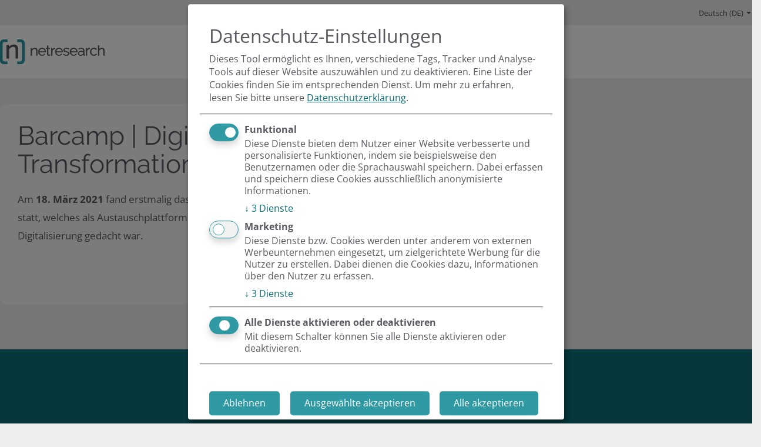

--- FILE ---
content_type: text/html; charset=utf-8
request_url: https://www.netresearch.de/barcamp/
body_size: 12213
content:
<!DOCTYPE html>
<html lang="de">
<head>

<meta charset="utf-8">
<!-- 
	Netresearch DTT GmbH

	This website is powered by TYPO3 - inspiring people to share!
	TYPO3 is a free open source Content Management Framework initially created by Kasper Skaarhoj and licensed under GNU/GPL.
	TYPO3 is copyright 1998-2026 of Kasper Skaarhoj. Extensions are copyright of their respective owners.
	Information and contribution at https://typo3.org/
-->


<link rel="icon" href="/_assets/53431fa280f1ab174ae2a897a07ec789/Images/netresearch/favicon/favicon.ico" type="image/vnd.microsoft.icon">

<meta name="generator" content="TYPO3 CMS">
<meta name="description" content="Wir machen Digitalisierung für Unternehmer greifbar. Beim Online-Barcamp geht es um wichtige Themen, wie den digitalen Wandel und den gemeinsamen Austausch.">
<meta name="robots" content="noindex,nofollow">
<meta name="twitter:card" content="summary">

<link href="/_assets/53431fa280f1ab174ae2a897a07ec789/assets/main.css?1768968147" rel="stylesheet" >
<link href="/_assets/53431fa280f1ab174ae2a897a07ec789/assets/slider.css?1768968147" rel="stylesheet" >
<link href="/_assets/53431fa280f1ab174ae2a897a07ec789/assets/teaserSimple.css?1768968147" rel="stylesheet" >



<script defer="defer" src="/_assets/53431fa280f1ab174ae2a897a07ec789/assets/main.js?1768968147"></script>
<script defer="defer" src="/_assets/53431fa280f1ab174ae2a897a07ec789/assets/runtime.js?1768968147"></script>
<script defer="defer" src="/_assets/53431fa280f1ab174ae2a897a07ec789/assets/slider.js?1768968147"></script>
<script defer="defer" src="/_assets/53431fa280f1ab174ae2a897a07ec789/assets/teaserSimple.js?1768968147"></script>
<script>
/*<![CDATA[*/
/*klaro-trans*/
var klaroConfigTranslations = {
                lang: 'de',
                mustConsent:true,
                translations: {
                    de: {"consentModal":{"title":"Datenschutz-Einstellungen","description":"\n                    Dieses Tool erm\u00f6glicht es Ihnen, verschiedene Tags, Tracker und Analyse-Tools auf dieser Website auszuw\u00e4hlen und zu deaktivieren.\n                    Eine Liste der Cookies finden Sie im entsprechenden Dienst.\n                ","privacyPolicy":{"name":"Datenschutzerkl\u00e4rung","text":"Um mehr zu erfahren, lesen Sie bitte unsere {privacyPolicy}."}},"ok":"Alle akzeptieren","close":"Schlie\u00dfen","decline":"Ablehnen","save":"Speichern","poweredBy":"","purposes":{"function":{"title":"Funktional","description":"\n                    Diese Dienste bieten dem Nutzer einer Website verbesserte und personalisierte Funktionen,\n                    indem sie beispielsweise den Benutzernamen oder die Sprachauswahl speichern. Dabei erfassen\n                    und speichern diese Cookies ausschlie\u00dflich anonymisierte Informationen.\n                "},"marketing":{"title":"Marketing","description":"\n                    Diese Dienste bzw. Cookies werden unter anderem von externen Werbeunternehmen eingesetzt,\n                    um zielgerichtete Werbung f\u00fcr die Nutzer zu erstellen. Dabei dienen die Cookies dazu, Informationen \u00fcber den Nutzer zu erfassen.\n                "}},"consentNotice":{"description":"\n                    Wir speichern und verarbeiten Ihre personenbezogenen Informationen f\u00fcr folgende Zwecke: {purposes}.\n                ","changeDescription":"\n                    Seit Ihrem letzten Besuch gab es \u00c4nderungen. Bitte aktualisieren Sie Ihre Einwilligung.\n                ","learnMore":"Konfigurieren"},"app":{"disableAll":{"title":"Alle Anwendungen aktivieren\/deaktivieren","description":"\n                    Nutzen Sie diesen Schalter um alle Apps zu aktivieren\/deaktivieren.\n                "},"optOut":{"title":"(Opt-out)","description":"Diese Anwendung wird standardm\u00e4\u00dfig gelanden (aber Sie k\u00f6nnen sie deaktivieren)"},"required":{"title":"(immer erforderlich)","description":"Diese Anwendung ist immer erforderlich"},"purposes":"Zwecke","purpose":"Zweck"},"klaro":{"description":"Consent Management"},"googleAnalyticsAudiences":{"description":"Google Analytics Zielgruppen"},"chat":{"description":"Support-Chat"},"hubspotforms":{"description":"\n                    Dieser Dienst stellt Ihnen Online-Formulare zur Verf\u00fcgung.\n                    \n                    <\/br><\/br>\n                    <details>\n                        <summary>Cookie-Informationen anzeigen<\/summary>\n                        <\/br>\n                        Dieser Dienst speichert Informationen \u00fcber die folgenden Methoden (Cookies).\n                        <\/br><\/br>\n                        <div class=\"table-responsive\">\n                            <table class=\"table\">\n                                <thead>\n                                    <tr>\n                                        <th>Cookie<\/th>\n                                        <th>Dauer<\/th>\n                                        <th>Zweck<\/th>\n                                    <\/tr>\n                                <\/thead>\n                                <tbody>\n                                    <tr>\n                                        <td>__hs_opt_out<\/td>\n                                        <td>6 Monate<\/td>\n                                        <td>merkt sich, dass der Besucher das Cookie-Tracking abgelehnt hat<\/td>\n                                    <\/tr>\n                                    <tr>\n                                        <td>__hs_do_not_track<\/td>\n                                        <td>6 Monate<\/td>\n                                        <td>verhindert, dass Daten an HubSpot gesendet werden<\/td>\n                                    <\/tr>\n                                    <tr>\n                                        <td>hs_ab_test<\/td>\n                                        <td>Sitzung<\/td>\n                                        <td>stellt sicher, dass der Besucher in A\/B-Tests immer dieselbe Variante sieht<\/td>\n                                    <\/tr>\n                                    <tr>\n                                        <td>hs-messages-is-open<\/td>\n                                        <td>30 Minuten<\/td>\n                                        <td>merkt sich, ob das Chat-Widget w\u00e4hrend eines vorherigen Besuchs ge\u00f6ffnet war<\/td>\n                                    <\/tr>\n                                    <tr>\n                                        <td>hs-messages-hide-welcome-message<\/td>\n                                        <td>1 Tag<\/td>\n                                        <td>verhindert, dass die Willkommensnachricht des Chat-Widgets erneut angezeigt wird<\/td>\n                                    <\/tr>\n                                    <tr>\n                                        <td>__hstc<\/td>\n                                        <td>6 Monate<\/td>\n                                        <td>verfolgt Besucher \u00fcber mehrere Sitzungen hinweg<\/td>\n                                    <\/tr>\n                                    <tr>\n                                        <td>hubspotutk<\/td>\n                                        <td>6 Monate<\/td>\n                                        <td>speichert eine eindeutige Kennung f\u00fcr einen Besucher, die f\u00fcr Formular\u00fcbermittlungen und Kontakt-Deduplizierung verwendet wird<\/td>\n                                    <\/tr>\n                                    <tr>\n                                        <td>__hssc<\/td>\n                                        <td>30 Minuten<\/td>\n                                        <td>erfasst die Anzahl von Sitzungen und Zeitstempeln<\/td>\n                                    <\/tr>\n                                    <tr>\n                                        <td>__hssrc<\/td>\n                                        <td>Sitzung<\/td>\n                                        <td>dient der Erkennung, ob der Benutzer seinen Browser neu gestartet hat<\/td>\n                                    <\/tr>\n                                <\/tbody>\n                            <\/table>\n                        <\/div>\n                    <\/details>\n                    \n                "},"gstatic":{"description":"\n                    Diese Domain wird von Google genutzt, um statische Inhalte auf einen anderen Domainnamen auszulagern.\n                    Dadurch wird die Bandbreitennutzung reduziert und die Netzwerkleistung f\u00fcr den Endbenutzer verbessert.\n                "},"googletagmanager":{"description":"\n                    Dieses Tag-Management-System erm\u00f6glicht die zentrale Verwaltung von Tags \u00fcber eine Benutzeroberfl\u00e4che.\n                    Der Google Tag Manager bindet kleine Codeabschnitte ein, die Aktivit\u00e4ten verfolgen k\u00f6nnen.\n                    Zudem lassen sich dar\u00fcber Scriptcodes anderer Tools integrieren.\n                    Der Tag Manager erlaubt es, festzulegen, wann ein bestimmtes Tag ausgel\u00f6st wird.\n                    \n                    <\/br><\/br>\n                    <details>\n                        <summary>Cookie-Informationen anzeigen<\/summary>\n                        <\/br>\n                        Dieser Dienst speichert Informationen \u00fcber die folgenden Methoden (Cookies).\n                        <\/br><\/br>\n                        <div class=\"table-responsive\">\n                            <table class=\"table\">\n                                <thead>\n                                    <tr>\n                                        <th>Cookie<\/th>\n                                        <th>Dauer<\/th>\n                                        <th>Zweck<\/th>\n                                    <\/tr>\n                                <\/thead>\n                                <tbody>\n                                    <tr>\n                                        <td>_ga<\/td>\n                                        <td>2 Jahre<\/td>\n                                        <td>unterscheidet Benutzer anhand einer eindeutigen ID<\/td>\n                                    <\/tr>\n                                    <tr>\n                                        <td>_gid<\/td>\n                                        <td>1 Tag<\/td>\n                                        <td>unterscheidet Benutzer beim Besuch der Website<\/td>\n                                    <\/tr>\n                                    <tr>\n                                        <td>_ga_container-id<\/td>\n                                        <td>2 Jahre<\/td>\n                                        <td>speichert Informationen zum Sitzungsstatus<\/td>\n                                    <\/tr>\n                                    <tr>\n                                        <td>_gac_gb_container-id<\/td>\n                                        <td>2 Monate, 29 Tage<\/td>\n                                        <td>enth\u00e4lt kampagnenbezogene Daten, die von Google Ads verwendet werden, wenn es mit Google Analytics verkn\u00fcpft ist<\/td>\n                                    <\/tr>\n                                <\/tbody>\n                            <\/table>\n                        <\/div>\n                    <\/details>\n                    \n                "},"youtube":{"description":"\n                    Dieser Dienst stellt einen Video-Player bereit, mit dem Nutzer Videos ansehen, teilen,\n                    kommentieren und hochladen k\u00f6nnen.\n                    \n                    <\/br><\/br>\n                    <details>\n                        <summary>Cookie-Informationen anzeigen<\/summary>\n                        <\/br>\n                        Dieser Dienst speichert Informationen \u00fcber die folgenden Methoden (Cookies).\n                        <\/br><\/br>\n                        <div class=\"table-responsive\">\n                            <table class=\"table\">\n                                <thead>\n                                    <tr>\n                                        <th>Cookie<\/th>\n                                        <th>Dauer<\/th>\n                                        <th>Zweck<\/th>\n                                    <\/tr>\n                                <\/thead>\n                                <tbody>\n                                <tr>\n                                    <td>YEC<\/td>\n                                    <td>1 Jahr, 1 Monat<\/td>\n                                    <td>speichert die Video-Player-Einstellungen des Benutzers bei eingebetteten YouTube-Videos<\/td>\n                                <\/tr>\n                                <tr>\n                                    <td>CONSENT<\/td>\n                                    <td>2 Jahre<\/td>\n                                    <td>erkennt, ob der Benutzer die Kategorie \"Marketing\" akzeptiert hat<\/td>\n                                <\/tr>\n                                <tr>\n                                    <td>DEVICE_INFO<\/td>\n                                    <td>5 Monate, 26 Tage<\/td>\n                                    <td>erfasst die Interaktion mit eingebettetem YouTube-Inhalt<\/td>\n                                <\/tr>\n                                <tr>\n                                    <td>remote_sid<\/td>\n                                    <td>Sitzung<\/td>\n                                    <td>erm\u00f6glicht die Funktionalit\u00e4t eingebetteter YouTube-Videoinhalte<\/td>\n                                <\/tr>\n                                <tr>\n                                    <td>test_cookie<\/td>\n                                    <td>1 Tag<\/td>\n                                    <td>wird verwendet, um zu testen, ob der Browser Cookies akzeptiert<\/td>\n                                <\/tr>\n                                <tr>\n                                    <td>VISITOR_INFO1_LIVE<\/td>\n                                    <td>6 Monate<\/td>\n                                    <td>misst die Bandbreite des Benutzers, um zu bestimmen, ob die neue oder alte Player-Oberfl\u00e4che verwendet wird<\/td>\n                                <\/tr>\n                                <tr>\n                                    <td>YSC<\/td>\n                                    <td>Sitzung<\/td>\n                                    <td>wird von YouTube auf Seiten mit eingebetteten Videos gesetzt, um Aufrufe zu verfolgen<\/td>\n                                <\/tr>\n                                <tr>\n                                    <td>PREF<\/td>\n                                    <td>8 Monate<\/td>\n                                    <td>speichert Benutzereinstellungen und Video-Player-Einstellungen<\/td>\n                                <\/tr>\n                                <tr>\n                                    <td>pm_sess<\/td>\n                                    <td>30 Minuten<\/td>\n                                    <td>h\u00e4lt Ihre Browsing-Sitzung aufrecht<\/td>\n                                <\/tr>\n                                <tr>\n                                    <td>CGIC<\/td>\n                                    <td>6 Monate<\/td>\n                                    <td>unterst\u00fctzt die Autovervollst\u00e4ndigung in der Suchleiste basierend auf Benutzereingaben<\/td>\n                                <\/tr>\n                                <tr>\n                                    <td>UULE<\/td>\n                                    <td>6 Stunden<\/td>\n                                    <td>bestimmt den geografischen Standort des Benutzers<\/td>\n                                <\/tr>\n                                <tr>\n                                    <td>_Secure-YEC<\/td>\n                                    <td>1 Jahr, 1 Monat<\/td>\n                                    <td>speichert die Video-Player-Einstellungen des Benutzers bei eingebetteten YouTube-Videos<\/td>\n                                <\/tr>\n                                <\/tbody>\n                            <\/table>\n                        <\/div>\n                    <\/details>\n                    \n                "},"googleadservices":{"description":"\n                    Dies ist ein Werbedienst von Google.\n                    \n                    <\/br><\/br>\n                    <details>\n                        <summary>Cookie-Informationen anzeigen<\/summary>\n                        <\/br>\n                        Dieser Dienst speichert Informationen \u00fcber die folgenden Methoden (Cookies).\n                        <\/br><\/br>\n                        <div class=\"table-responsive\">\n                            <table class=\"table\">\n                                <thead>\n                                    <tr>\n                                        <th>Cookie<\/th>\n                                        <th>Dauer<\/th>\n                                        <th>Zweck<\/th>\n                                    <\/tr>\n                                <\/thead>\n                                <tbody>\n                                     <tr>\n                                        <td>test_cookie<\/td>\n                                        <td>15 Minuten<\/td>\n                                        <td>wird verwendet, um zu testen, ob der Browser Cookies zul\u00e4sst<\/td>\n                                    <\/tr>\n                                    <tr>\n                                        <td>IDE<\/td>\n                                        <td>1 Jahr<\/td>\n                                        <td>speichert eine zuf\u00e4llig generierte Benutzer-ID, um Benutzer auf verschiedenen Websites zu identifizieren<\/td>\n                                    <\/tr>\n                                    <tr>\n                                        <td>__Secure-3PSIDCC, __Secure-3PSID, __Secure-1PSID<\/td>\n                                        <td>2 Jahre<\/td>\n                                        <td>enthalten zuf\u00e4llig generierte Benutzer-IDs, um Benutzer f\u00fcr personalisierte Anzeigen seiten\u00fcbergreifend zu identifizieren<\/td>\n                                    <\/tr>\n                                    <tr>\n                                        <td>1P_JAR<\/td>\n                                        <td>Sitzung<\/td>\n                                        <td>erfasst Informationen dar\u00fcber, wie der Benutzer die Website nutzt und welche Anzeigen er zuvor gesehen hat<\/td>\n                                    <\/tr>\n                                    <tr>\n                                        <td>SEARCH_SAMESITE<\/td>\n                                        <td>2 Jahre<\/td>\n                                        <td>verhindert, dass der Browser dieses Cookie zusammen mit Cross-Site-Anfragen sendet<\/td>\n                                    <\/tr>\n                                    <tr>\n                                        <td>SOCS<\/td>\n                                        <td>1 Jahr, 1 Monat<\/td>\n                                        <td>speichert den Einwilligungsstatus des Benutzers<\/td>\n                                    <\/tr>\n                                    <tr>\n                                        <td>AEC<\/td>\n                                        <td>6 Monate<\/td>\n                                        <td>stellt sicher, dass Anfragen von einem Benutzer und nicht von anderen Websites stammen<\/td>\n                                    <\/tr>\n                                    <tr>\n                                        <td>APISID, SSID, SAPISID, HSID, SIDCC, SID<\/td>\n                                        <td>2 Jahre<\/td>\n                                        <td>personalisieren Anzeigen basierend auf den j\u00fcngsten Interaktionen des Benutzers<\/td>\n                                    <\/tr>\n                                <\/tbody>\n                            <\/table>\n                        <\/div>\n                    <\/details>\n                    \n                "},"hubspot":{"description":"\n                    Dieser Dienst bietet L\u00f6sungen f\u00fcr Marketing, Content-Management, Webanalyse und Suchmaschinenoptimierung.\n                    Au\u00dferdem erm\u00f6glicht er Ihre Terminbuchung per Kalender mit unseren Experten.\n                    \n                    <\/br><\/br>\n                    <details>\n                        <summary>Cookie-Informationen anzeigen<\/summary>\n                        <\/br>\n                        Dieser Dienst speichert Informationen \u00fcber die folgenden Methoden (Cookies).\n                        <\/br><\/br>\n\n                        <div class=\"table-responsive\">\n                            <table class=\"table\">\n                                <thead>\n                                    <tr>\n                                        <th>Cookie<\/th>\n                                        <th>Dauer<\/th>\n                                        <th>Zweck<\/th>\n                                    <\/tr>\n                                <\/thead>\n                                <tbody>\n                                    <tr>\n                                        <td>_hssc<\/td>\n                                        <td>Sitzung<\/td>\n                                        <td>verfolgt Sitzungen und hilft bei der Analyse der Websitenutzung zur Verbesserung der Website<\/td>\n                                    <\/tr>\n                                    <tr>\n                                        <td>_hssrc<\/td>\n                                        <td>Sitzung<\/td>\n                                        <td>erkennt, ob der Browser neu gestartet wurde, um Sitzungen genau nachzuverfolgen<\/td>\n                                    <\/tr>\n                                    <tr>\n                                        <td>_hstc<\/td>\n                                        <td>1 Jahr, 1 Monat<\/td>\n                                        <td>Haupt-Tracking-Cookie f\u00fcr Besucher auf der Website<\/td>\n                                    <\/tr>\n                                <\/tbody>\n                            <\/table>\n                        <\/div>\n                    <\/details>\n                    \n                "}}
                }
,privacyPolicy: 'https:\/\/www.netresearch.de\/datenschutz\/'
             };
        

/*]]>*/
</script>
<link rel="apple-touch-icon" type="image/png" sizes="180x180" href="/_assets/53431fa280f1ab174ae2a897a07ec789/Images/netresearch/favicon/apple-touch-icon.png">
                <link rel="icon" type="image/png" sizes="16x16" href="/_assets/53431fa280f1ab174ae2a897a07ec789/Images/netresearch/favicon/favicon-16x16.png">
                <link rel="icon" type="image/png" sizes="32x32" href="/_assets/53431fa280f1ab174ae2a897a07ec789/Images/netresearch/favicon/favicon-32x32.png">
                <link rel="icon" type="image/png" sizes="384x384" href="/_assets/53431fa280f1ab174ae2a897a07ec789/Images/netresearch/favicon/android-chrome-384x384.png">
                <link rel="icon" type="image/png" sizes="192x192" href="/_assets/53431fa280f1ab174ae2a897a07ec789/Images/netresearch/favicon/android-chrome-192x192.png">
                <link rel="icon" type="image/png" sizes="150x150" href="/_assets/53431fa280f1ab174ae2a897a07ec789/Images/netresearch/favicon/mstile-150x150.png">
                <link rel="mask-icon" color="#5bbad5" type="image/svg" href="/_assets/53431fa280f1ab174ae2a897a07ec789/Images/netresearch/favicon/safari-pinned-tab.svg">
                <link rel="manifest" href="/site.webmanifest/">
                <meta name="theme-color" content="#ffffff">
                <meta name="msapplication-TileColor" content="#00aba9">
                <meta name="msapplication-config" content="/browserconfig.xml/">
                <meta name="msapplication-TileImage" content="/_assets/53431fa280f1ab174ae2a897a07ec789/Images/netresearch/favicon/mstile-150x150.png"><title>Barcamp - Digitale Transformation &#124; netresearch</title>


        <meta name="HandheldFriendly"
              content="True">
        <meta name="MobileOptimized"
              content="320">
        <meta name="viewport" content="width=device-width, initial-scale=1">
        <meta name="mobile-web-app-capable"
              content="yes">
        <meta name="apple-mobile-web-app-capable"
              content="yes">
        <meta name="apple-mobile-web-app-status-bar-style"
              content="black">
        <meta http-equiv="X-UA-Compatible"
              content="IE=edge">
        <meta name="publisher"
              content="Netresearch DTT GmbH" />
        <meta name="copyright"
              content="Netresearch DTT GmbH" />
        <meta name="audience"
              lang="de"
              content="alle" />
        <meta name="audience"
              lang="en"
              content="all" />

        
                <meta name="content-language"
                      content="DE" />
                <meta name="language"
                      content="DE" />
                <meta name="page-type"
                      content="Kommerzielle Organisation" />
            

        
        

        

        

        
        
            

    

    
    <script type="text/plain" data-name="googletagmanager">
        (function(w,d,s,l,i){w[l]=w[l]||[];w[l].push({'gtm.start':
        new Date().getTime(),event:'gtm.js'});var f=d.getElementsByTagName(s)[0],
        j=d.createElement(s),dl=l!='dataLayer'?'&l='+l:'';j.async=true;j.src=
        'https://www.googletagmanager.com/gtm.js?id='+i+dl;f.parentNode.insertBefore(j,f);
        })(window,document,'script','dataLayer','GTM-K93K3DH');
    </script>

    
    <script type="text/plain" data-name="hubspot">
        (function(d, s, id) {
            var js, fjs = d.getElementsByTagName(s)[0];
            if (d.getElementById(id)) return;
            js = d.createElement(s);
            js.id = id;
            js.async = true;
            js.src = "//js-eu1.hs-scripts.com/145742597.js";
            fjs.parentNode.insertBefore(js, fjs);
        })(document, 'script', 'hs-script-loader');
    </script>

    


        


        
                
                        
                    
            
        <meta name="revisit_after" content="one week" />
    
<!-- This site is optimized with the Yoast SEO for TYPO3 plugin - https://yoast.com/typo3-extensions-seo/ -->
<script type="application/ld+json">[{"@context":"https:\/\/www.schema.org","@type":"BreadcrumbList","itemListElement":[{"@type":"ListItem","position":1,"item":{"@id":"https:\/\/www.netresearch.de\/","name":"Startseite"}},{"@type":"ListItem","position":2,"item":{"@id":"https:\/\/www.netresearch.de\/barcamp\/","name":"Barcamp - Digitale Transformation"}}]}]</script>
</head>
<body class="page398 page-default theme-netresearch js-lazy-load" >


    

    

    

    

    
        
            
        
        <!-- SkipLinks -->
        <nav class="navigation-skipLinks"
             aria-label="">
            <ul>
                

                
                
                        <li>
                            <a href="#navigation-inline"
                               class="sr-only sr-only-focusable">
                                Innere Navigation
                            </a>
                        </li>
                    
            </ul>
        </nav>
        <!-- /SkipLinks -->
    

        
        <div class="languageSwitch">
            

                <nav id="navigation-language" class="languageContainer" aria-label="Sprachnavigation">
                    <div class="dropdown" role="menu">
                        
                            
                                    <a title="Sprachnavigation" href="#"
                                        class="dropdown-toggle js-openOnClick" data-toggle="dropdown"
                                        aria-haspopup="true" role="menuitem" aria-expanded="false">
                                        Deutsch (DE)
                                        <span class="caret"></span>
                                    </a>
                                
                        
                            
                        
                        <div class="dropdown-menu dropdown-menu-right">
                            
                                
                                
                                

                                
                                
                            
                                
                                
                                

                                
                                
                                    
                                            <a href="/en/">
                                                <span title="English (EN)">English (EN)</span>
                                            </a>
                                        
                                
                            
                        </div>
                    </div>
                </nav>
            
        </div>
    

        
        <!-- Header -->
        <header class="header navbar navbar-default theme-netresearch">

            <div class="header_container">
                <div class="navbar-header">
                    
                            <a class="navbar-brand brand-image" title="Barcamp - Digitale Transformation" href="/">
                                Netresearch
                            </a>
                        
                </div>
                
            </div>
        </header>
        <!-- /Header -->
    

        <!-- main -->
        <main id="content-main">
            
            <div class="content-header">
                
<div data-buttonLabel=""
                 class="stageTeaser js-stageTeaser   is-backgroundImageMobile is-backgroundImage default-backgroundColor"><figure class="contentBox-backgroundImageMobile"><source media="(max-width: 480px)" srcset="/processed/fileadmin/user_upload/Netresearch-Website/10-Landingpages/Barcamp_Digitalisierung/nr-barcamp-digitale-transformation-bgd.w480h494m1q100.png, /processed/fileadmin/user_upload/Netresearch-Website/10-Landingpages/Barcamp_Digitalisierung/nr-barcamp-digitale-transformation-bgd.w960h494m1q100.png x2" data-srcset="/processed/fileadmin/user_upload/Netresearch-Website/10-Landingpages/Barcamp_Digitalisierung/nr-barcamp-digitale-transformation-bgd.w480h494m1q100.png, /processed/fileadmin/user_upload/Netresearch-Website/10-Landingpages/Barcamp_Digitalisierung/nr-barcamp-digitale-transformation-bgd.w960h494m1q100.png x2" loading="lazy" fetchPriority="auto" /><source media="(max-width: 768px)" srcset="/processed/fileadmin/user_upload/Netresearch-Website/10-Landingpages/Barcamp_Digitalisierung/nr-barcamp-digitale-transformation-bgd.w768h494m1q100.png, /processed/fileadmin/user_upload/Netresearch-Website/10-Landingpages/Barcamp_Digitalisierung/nr-barcamp-digitale-transformation-bgd.w1536h494m1q100.png x2" data-srcset="/processed/fileadmin/user_upload/Netresearch-Website/10-Landingpages/Barcamp_Digitalisierung/nr-barcamp-digitale-transformation-bgd.w768h494m1q100.png, /processed/fileadmin/user_upload/Netresearch-Website/10-Landingpages/Barcamp_Digitalisierung/nr-barcamp-digitale-transformation-bgd.w1536h494m1q100.png x2" loading="lazy" fetchPriority="auto" /><source media="(max-width: 992px)" srcset="/processed/fileadmin/user_upload/Netresearch-Website/10-Landingpages/Barcamp_Digitalisierung/nr-barcamp-digitale-transformation-bgd.w992h494m1q100.png, /processed/fileadmin/user_upload/Netresearch-Website/10-Landingpages/Barcamp_Digitalisierung/nr-barcamp-digitale-transformation-bgd.w1984h494m1q100.png x2" data-srcset="/processed/fileadmin/user_upload/Netresearch-Website/10-Landingpages/Barcamp_Digitalisierung/nr-barcamp-digitale-transformation-bgd.w992h494m1q100.png, /processed/fileadmin/user_upload/Netresearch-Website/10-Landingpages/Barcamp_Digitalisierung/nr-barcamp-digitale-transformation-bgd.w1984h494m1q100.png x2" loading="lazy" fetchPriority="auto" /><source media="(max-width: 1200px)" srcset="/processed/fileadmin/user_upload/Netresearch-Website/10-Landingpages/Barcamp_Digitalisierung/nr-barcamp-digitale-transformation-bgd.w1200h494m1q100.png, /processed/fileadmin/user_upload/Netresearch-Website/10-Landingpages/Barcamp_Digitalisierung/nr-barcamp-digitale-transformation-bgd.w2400h494m1q100.png x2" data-srcset="/processed/fileadmin/user_upload/Netresearch-Website/10-Landingpages/Barcamp_Digitalisierung/nr-barcamp-digitale-transformation-bgd.w1200h494m1q100.png, /processed/fileadmin/user_upload/Netresearch-Website/10-Landingpages/Barcamp_Digitalisierung/nr-barcamp-digitale-transformation-bgd.w2400h494m1q100.png x2" loading="lazy" fetchPriority="auto" /><img src="/processed/fileadmin/user_upload/Netresearch-Website/10-Landingpages/Barcamp_Digitalisierung/nr-barcamp-digitale-transformation-bgd.w2800h0m1q100.png" data-src="/processed/fileadmin/user_upload/Netresearch-Website/10-Landingpages/Barcamp_Digitalisierung/nr-barcamp-digitale-transformation-bgd.w2800h0m1q100.png" data-srcset="/processed/fileadmin/user_upload/Netresearch-Website/10-Landingpages/Barcamp_Digitalisierung/nr-barcamp-digitale-transformation-bgd.w5600h0m1q100.png x2" srcset="/processed/fileadmin/user_upload/Netresearch-Website/10-Landingpages/Barcamp_Digitalisierung/nr-barcamp-digitale-transformation-bgd.w5600h0m1q100.png x2" width="2800" alt="Barcamp|Digitale Transformation" class="img-responsive teaserImageMobile" loading="lazy" fetchPriority="auto" /></figure><figure class="contentBox-backgroundImage"><source media="(max-width: 480px)" srcset="/processed/fileadmin/user_upload/Netresearch-Website/10-Landingpages/Barcamp_Digitalisierung/nr-barcamp-digitale-transformation-bgm.w480h494m1q100.png, /processed/fileadmin/user_upload/Netresearch-Website/10-Landingpages/Barcamp_Digitalisierung/nr-barcamp-digitale-transformation-bgm.w960h494m1q100.png x2" data-srcset="/processed/fileadmin/user_upload/Netresearch-Website/10-Landingpages/Barcamp_Digitalisierung/nr-barcamp-digitale-transformation-bgm.w480h494m1q100.png, /processed/fileadmin/user_upload/Netresearch-Website/10-Landingpages/Barcamp_Digitalisierung/nr-barcamp-digitale-transformation-bgm.w960h494m1q100.png x2" loading="lazy" fetchPriority="auto" /><source media="(max-width: 768px)" srcset="/processed/fileadmin/user_upload/Netresearch-Website/10-Landingpages/Barcamp_Digitalisierung/nr-barcamp-digitale-transformation-bgm.w768h494m1q100.png, /processed/fileadmin/user_upload/Netresearch-Website/10-Landingpages/Barcamp_Digitalisierung/nr-barcamp-digitale-transformation-bgm.w1536h494m1q100.png x2" data-srcset="/processed/fileadmin/user_upload/Netresearch-Website/10-Landingpages/Barcamp_Digitalisierung/nr-barcamp-digitale-transformation-bgm.w768h494m1q100.png, /processed/fileadmin/user_upload/Netresearch-Website/10-Landingpages/Barcamp_Digitalisierung/nr-barcamp-digitale-transformation-bgm.w1536h494m1q100.png x2" loading="lazy" fetchPriority="auto" /><source media="(max-width: 992px)" srcset="/processed/fileadmin/user_upload/Netresearch-Website/10-Landingpages/Barcamp_Digitalisierung/nr-barcamp-digitale-transformation-bgm.w992h494m1q100.png, /processed/fileadmin/user_upload/Netresearch-Website/10-Landingpages/Barcamp_Digitalisierung/nr-barcamp-digitale-transformation-bgm.w1984h494m1q100.png x2" data-srcset="/processed/fileadmin/user_upload/Netresearch-Website/10-Landingpages/Barcamp_Digitalisierung/nr-barcamp-digitale-transformation-bgm.w992h494m1q100.png, /processed/fileadmin/user_upload/Netresearch-Website/10-Landingpages/Barcamp_Digitalisierung/nr-barcamp-digitale-transformation-bgm.w1984h494m1q100.png x2" loading="lazy" fetchPriority="auto" /><source media="(max-width: 1200px)" srcset="/processed/fileadmin/user_upload/Netresearch-Website/10-Landingpages/Barcamp_Digitalisierung/nr-barcamp-digitale-transformation-bgm.w1200h494m1q100.png, /processed/fileadmin/user_upload/Netresearch-Website/10-Landingpages/Barcamp_Digitalisierung/nr-barcamp-digitale-transformation-bgm.w2400h494m1q100.png x2" data-srcset="/processed/fileadmin/user_upload/Netresearch-Website/10-Landingpages/Barcamp_Digitalisierung/nr-barcamp-digitale-transformation-bgm.w1200h494m1q100.png, /processed/fileadmin/user_upload/Netresearch-Website/10-Landingpages/Barcamp_Digitalisierung/nr-barcamp-digitale-transformation-bgm.w2400h494m1q100.png x2" loading="lazy" fetchPriority="auto" /><img src="/processed/fileadmin/user_upload/Netresearch-Website/10-Landingpages/Barcamp_Digitalisierung/nr-barcamp-digitale-transformation-bgm.w1920h0m1q100.png" data-src="/processed/fileadmin/user_upload/Netresearch-Website/10-Landingpages/Barcamp_Digitalisierung/nr-barcamp-digitale-transformation-bgm.w1920h0m1q100.png" data-srcset="/processed/fileadmin/user_upload/Netresearch-Website/10-Landingpages/Barcamp_Digitalisierung/nr-barcamp-digitale-transformation-bgm.w3840h0m1q100.png x2" srcset="/processed/fileadmin/user_upload/Netresearch-Website/10-Landingpages/Barcamp_Digitalisierung/nr-barcamp-digitale-transformation-bgm.w3840h0m1q100.png x2" width="1920" alt="Barcamp|Digitale Transformation" class="img-responsive teaserImageDesktop" loading="lazy" fetchPriority="auto" /></figure><div class="contentBox-container"><div class="contentBox is-textAreaBorderRadius is-textAreaBackgroundColor-5 is-textAreaBackgroundOpacity-4"><h1>Barcamp | Digitale Transformation</h1><p>Am <strong>18. März 2021</strong> fand erstmalig das digitale Netresearch-Event Barcamp statt, welches als Austauschplattform für Unternehmer zum Thema Digitalisierung gedacht war.</p><p>&nbsp;</p></div></div></div>


            </div>

            
            
        
    

            
            
<div class="section section_background background_primary section_nofill frame-default"><div class="section_content "><div class="section_inner"><div id="c12866" class="frame frame-default frame-type-shortcut frame-layout-0"><div id="c12597" class="frame frame-default frame-type-text frame-layout-0"><p class="text-center h4"><a href="#c12617">Über das Barcamp</a>&nbsp;|&nbsp;<a href="#c13949">Barcamp 2021</a> | zurück zu <a href="/">netresearch.de</a></p></div></div></div></div></div>



<div class="section background_transparent section_nofill frame-default"><div class="section_content "><div class="section_inner"><div id="c12617" class="frame frame-default frame-type-text frame-layout-0"><p class="h2 text-center">Barcamp&nbsp; |&nbsp; Digitale Transformation</p></div></div></div><div class="frame-space-before-large"></div><div class="grid
             frame-default"><div class="row"><div class="col-xs-12 col-sm-6 col-md-6
                            
                            "><div id="c11557" class="frame frame-default frame-type-image frame-layout-20"><div class="ce-image ce-left ce-above"><div class="ce-gallery" data-ce-columns="1" data-ce-images="1"><div class="ce-row"><div class="ce-column"><figure class="image"><source media="(max-width: 480px)" srcset="/processed/fileadmin/user_upload/Netresearch-Website/10-Landingpages/Barcamp_Digitalisierung/Ideen-und-Methoden.w480h494m1q100.png, /processed/fileadmin/user_upload/Netresearch-Website/10-Landingpages/Barcamp_Digitalisierung/Ideen-und-Methoden.w960h494m1q100.png x2" data-srcset="/processed/fileadmin/user_upload/Netresearch-Website/10-Landingpages/Barcamp_Digitalisierung/Ideen-und-Methoden.w480h494m1q100.png, /processed/fileadmin/user_upload/Netresearch-Website/10-Landingpages/Barcamp_Digitalisierung/Ideen-und-Methoden.w960h494m1q100.png x2" loading="lazy" fetchPriority="auto" /><source media="(max-width: 768px)" srcset="/processed/fileadmin/user_upload/Netresearch-Website/10-Landingpages/Barcamp_Digitalisierung/Ideen-und-Methoden.w768h494m1q100.png, /processed/fileadmin/user_upload/Netresearch-Website/10-Landingpages/Barcamp_Digitalisierung/Ideen-und-Methoden.w1536h494m1q100.png x2" data-srcset="/processed/fileadmin/user_upload/Netresearch-Website/10-Landingpages/Barcamp_Digitalisierung/Ideen-und-Methoden.w768h494m1q100.png, /processed/fileadmin/user_upload/Netresearch-Website/10-Landingpages/Barcamp_Digitalisierung/Ideen-und-Methoden.w1536h494m1q100.png x2" loading="lazy" fetchPriority="auto" /><source media="(max-width: 992px)" srcset="/processed/fileadmin/user_upload/Netresearch-Website/10-Landingpages/Barcamp_Digitalisierung/Ideen-und-Methoden.w992h494m1q100.png, /processed/fileadmin/user_upload/Netresearch-Website/10-Landingpages/Barcamp_Digitalisierung/Ideen-und-Methoden.w1984h494m1q100.png x2" data-srcset="/processed/fileadmin/user_upload/Netresearch-Website/10-Landingpages/Barcamp_Digitalisierung/Ideen-und-Methoden.w992h494m1q100.png, /processed/fileadmin/user_upload/Netresearch-Website/10-Landingpages/Barcamp_Digitalisierung/Ideen-und-Methoden.w1984h494m1q100.png x2" loading="lazy" fetchPriority="auto" /><source media="(max-width: 1200px)" srcset="/processed/fileadmin/user_upload/Netresearch-Website/10-Landingpages/Barcamp_Digitalisierung/Ideen-und-Methoden.w1200h494m1q100.png, /processed/fileadmin/user_upload/Netresearch-Website/10-Landingpages/Barcamp_Digitalisierung/Ideen-und-Methoden.w2400h494m1q100.png x2" data-srcset="/processed/fileadmin/user_upload/Netresearch-Website/10-Landingpages/Barcamp_Digitalisierung/Ideen-und-Methoden.w1200h494m1q100.png, /processed/fileadmin/user_upload/Netresearch-Website/10-Landingpages/Barcamp_Digitalisierung/Ideen-und-Methoden.w2400h494m1q100.png x2" loading="lazy" fetchPriority="auto" /><img src="/processed/fileadmin/user_upload/Netresearch-Website/10-Landingpages/Barcamp_Digitalisierung/Ideen-und-Methoden.w500h370m1q100.png" data-src="/processed/fileadmin/user_upload/Netresearch-Website/10-Landingpages/Barcamp_Digitalisierung/Ideen-und-Methoden.w500h370m1q100.png" data-srcset="/processed/fileadmin/user_upload/Netresearch-Website/10-Landingpages/Barcamp_Digitalisierung/Ideen-und-Methoden.w1000h740m1q100.png x2" srcset="/processed/fileadmin/user_upload/Netresearch-Website/10-Landingpages/Barcamp_Digitalisierung/Ideen-und-Methoden.w1000h740m1q100.png x2" width="500" height="370" alt="Barcamp Ideen und Methoden" class="image" loading="lazy" fetchPriority="auto" /></figure></div></div></div></div></div></div><div class="col-xs-12 col-sm-6 col-md-6
                            
                            "><div class="headline"><h3><span class="h3 text-left text-gray mb-0 d-block">Digitalisierung geht alle an!</span><span class="d-block h3 text-left text-primary">Mitteldeutschland im digitalen Wandel</span></h3></div><div id="c11555" class="frame frame-default frame-type-textpic frame-layout-0"><div class="ce-textpic ce-center ce-above"><div class="ce-bodytext"><p>Wir machen <strong>Digitalisierung </strong>für Unternehmer greifbar. Bei unserem Online-Barcamp geht es um Austausch. Gemeinsam gewinnen wir neue Einsichten, vielseitige Eindrücke und Anregungen, die wir in Zukunft nutzen können. Es erwarten Sie Teilnehmer verschiedener Branchen,&nbsp;angeregte Diskussionen und Vorträge zu Themen, die uns alle bewegen. Gemeinsam begegnen wir dem&nbsp;digitalen Wandel.</p><ul class="fa-ul-li"><li><i class="fa fa-check-square-o fa-color-1"></i>Neue Arbeitswelten</li><li><i></i><i class="fa fa-check-square-o fa-color-1"></i>Digitaler Vertrieb &amp; Marketing</li><li><i></i><i class="fa fa-check-square-o fa-color-1"></i>Neues Denken</li><li><i></i><i class="fa fa-check-square-o fa-color-1"></i>Agile Methoden<i></i><br> 	&nbsp;</li></ul></div></div></div></div></div></div><div class="frame-space-before-large"></div><div class="grid
             frame-default"><div class="row"><div class="col-xs-12 col-sm-6 col-md-6
                            
                            "><div class="headline"><h3><span class="h3 text-left text-gray mb-0 d-block">Lernen Sie auf dem Barcamp, wie Sie</span><span class="d-block h3 text-left text-primary">der Digitalen Transformation begegnen</span></h3></div><div id="c11673" class="frame frame-default frame-type-textpic frame-layout-0"><div class="ce-textpic ce-center ce-above"><div class="ce-bodytext"><p>Alle Fach- und Führungskräfte sind mit der Herausforderung der digitalen Transformation konfrontiert. Anhand von konkreten Beispielen aus der Praxis veranschaulichen wir die Möglichkeiten und den Umgang mit diesem Thema. Das Barcamp vermittelt Ihnen Know-how zu den wichtigsten Schwerpunkten der Digitalisierung in Unternehmen und zeigt Ihnen existente Möglichkeiten zum Transformations-Management.&nbsp;</p><p>Durch den gegenseitigen Austausch lernen Sie, Schritte des Veränderungsprozesses mit Ihrem Team zu entwickeln und zu steuern und sich persönlich auf die Digitale Transformation vorzubereiten. Bringen Sie sich aktiv ein und gestalten das Barcamp mit.</p></div></div></div></div><div class="col-xs-12 col-sm-6 col-md-6
                            
                            "><div id="c11674" class="frame frame-default frame-type-image frame-layout-20"><div class="ce-image ce-left ce-above"><div class="ce-gallery" data-ce-columns="1" data-ce-images="1"><div class="ce-row"><div class="ce-column"><figure class="image"><source media="(max-width: 480px)" srcset="/processed/fileadmin/user_upload/Netresearch-Website/10-Landingpages/Barcamp_Digitalisierung/barcamp-online-konferenz-digitale-transformation-austin-distel-97HfVpyNR1M.w480h494m1q100.jpg, /processed/fileadmin/user_upload/Netresearch-Website/10-Landingpages/Barcamp_Digitalisierung/barcamp-online-konferenz-digitale-transformation-austin-distel-97HfVpyNR1M.w960h494m1q100.jpg x2" data-srcset="/processed/fileadmin/user_upload/Netresearch-Website/10-Landingpages/Barcamp_Digitalisierung/barcamp-online-konferenz-digitale-transformation-austin-distel-97HfVpyNR1M.w480h494m1q100.jpg, /processed/fileadmin/user_upload/Netresearch-Website/10-Landingpages/Barcamp_Digitalisierung/barcamp-online-konferenz-digitale-transformation-austin-distel-97HfVpyNR1M.w960h494m1q100.jpg x2" loading="lazy" fetchPriority="auto" /><source media="(max-width: 768px)" srcset="/processed/fileadmin/user_upload/Netresearch-Website/10-Landingpages/Barcamp_Digitalisierung/barcamp-online-konferenz-digitale-transformation-austin-distel-97HfVpyNR1M.w768h494m1q100.jpg, /processed/fileadmin/user_upload/Netresearch-Website/10-Landingpages/Barcamp_Digitalisierung/barcamp-online-konferenz-digitale-transformation-austin-distel-97HfVpyNR1M.w1536h494m1q100.jpg x2" data-srcset="/processed/fileadmin/user_upload/Netresearch-Website/10-Landingpages/Barcamp_Digitalisierung/barcamp-online-konferenz-digitale-transformation-austin-distel-97HfVpyNR1M.w768h494m1q100.jpg, /processed/fileadmin/user_upload/Netresearch-Website/10-Landingpages/Barcamp_Digitalisierung/barcamp-online-konferenz-digitale-transformation-austin-distel-97HfVpyNR1M.w1536h494m1q100.jpg x2" loading="lazy" fetchPriority="auto" /><source media="(max-width: 992px)" srcset="/processed/fileadmin/user_upload/Netresearch-Website/10-Landingpages/Barcamp_Digitalisierung/barcamp-online-konferenz-digitale-transformation-austin-distel-97HfVpyNR1M.w992h494m1q100.jpg, /processed/fileadmin/user_upload/Netresearch-Website/10-Landingpages/Barcamp_Digitalisierung/barcamp-online-konferenz-digitale-transformation-austin-distel-97HfVpyNR1M.w1984h494m1q100.jpg x2" data-srcset="/processed/fileadmin/user_upload/Netresearch-Website/10-Landingpages/Barcamp_Digitalisierung/barcamp-online-konferenz-digitale-transformation-austin-distel-97HfVpyNR1M.w992h494m1q100.jpg, /processed/fileadmin/user_upload/Netresearch-Website/10-Landingpages/Barcamp_Digitalisierung/barcamp-online-konferenz-digitale-transformation-austin-distel-97HfVpyNR1M.w1984h494m1q100.jpg x2" loading="lazy" fetchPriority="auto" /><source media="(max-width: 1200px)" srcset="/processed/fileadmin/user_upload/Netresearch-Website/10-Landingpages/Barcamp_Digitalisierung/barcamp-online-konferenz-digitale-transformation-austin-distel-97HfVpyNR1M.w1200h494m1q100.jpg, /processed/fileadmin/user_upload/Netresearch-Website/10-Landingpages/Barcamp_Digitalisierung/barcamp-online-konferenz-digitale-transformation-austin-distel-97HfVpyNR1M.w2400h494m1q100.jpg x2" data-srcset="/processed/fileadmin/user_upload/Netresearch-Website/10-Landingpages/Barcamp_Digitalisierung/barcamp-online-konferenz-digitale-transformation-austin-distel-97HfVpyNR1M.w1200h494m1q100.jpg, /processed/fileadmin/user_upload/Netresearch-Website/10-Landingpages/Barcamp_Digitalisierung/barcamp-online-konferenz-digitale-transformation-austin-distel-97HfVpyNR1M.w2400h494m1q100.jpg x2" loading="lazy" fetchPriority="auto" /><img src="/processed/fileadmin/user_upload/Netresearch-Website/10-Landingpages/Barcamp_Digitalisierung/barcamp-online-konferenz-digitale-transformation-austin-distel-97HfVpyNR1M.w500h370m1q100.jpg" data-src="/processed/fileadmin/user_upload/Netresearch-Website/10-Landingpages/Barcamp_Digitalisierung/barcamp-online-konferenz-digitale-transformation-austin-distel-97HfVpyNR1M.w500h370m1q100.jpg" data-srcset="/processed/fileadmin/user_upload/Netresearch-Website/10-Landingpages/Barcamp_Digitalisierung/barcamp-online-konferenz-digitale-transformation-austin-distel-97HfVpyNR1M.w1000h740m1q100.jpg x2" srcset="/processed/fileadmin/user_upload/Netresearch-Website/10-Landingpages/Barcamp_Digitalisierung/barcamp-online-konferenz-digitale-transformation-austin-distel-97HfVpyNR1M.w1000h740m1q100.jpg x2" width="500" height="370" alt="Barcamp Online Konferenz" class="image" loading="lazy" fetchPriority="auto" /></figure></div></div></div></div></div></div></div></div></div>



<div class="section section_background background_primary section_nofill frame-default"><div class="section_content "><div class="section_inner"><div id="c11582" class="frame frame-default frame-type-text frame-layout-0"><p class="h2 text-center">Themenschwerpunkte</p></div></div></div><div class="grid text-center border-grid background_white rounded
             frame-text-center"><div class="row"><div class="col-xs-12 col-sm-3 col-md-3
                            
                             rounded"><div id="c11570" class="frame frame-default frame-type-image frame-layout-0"><div class="ce-image ce-center ce-above"><div class="ce-gallery" data-ce-columns="1" data-ce-images="1"><div class="ce-outer"><div class="ce-inner"><div class="ce-row"><div class="ce-column"><figure class="image"><source media="(max-width: 480px)" srcset="/processed/fileadmin/_processed_/6/b/csm_Neue_Arbeitswelt_55918b3931.w480h494m1q100.jpg, /processed/fileadmin/_processed_/6/b/csm_Neue_Arbeitswelt_55918b3931.w960h494m1q100.jpg x2" data-srcset="/processed/fileadmin/_processed_/6/b/csm_Neue_Arbeitswelt_55918b3931.w480h494m1q100.jpg, /processed/fileadmin/_processed_/6/b/csm_Neue_Arbeitswelt_55918b3931.w960h494m1q100.jpg x2" loading="lazy" fetchPriority="auto" /><source media="(max-width: 768px)" srcset="/processed/fileadmin/_processed_/6/b/csm_Neue_Arbeitswelt_55918b3931.w768h494m1q100.jpg, /processed/fileadmin/_processed_/6/b/csm_Neue_Arbeitswelt_55918b3931.w1536h494m1q100.jpg x2" data-srcset="/processed/fileadmin/_processed_/6/b/csm_Neue_Arbeitswelt_55918b3931.w768h494m1q100.jpg, /processed/fileadmin/_processed_/6/b/csm_Neue_Arbeitswelt_55918b3931.w1536h494m1q100.jpg x2" loading="lazy" fetchPriority="auto" /><source media="(max-width: 992px)" srcset="/processed/fileadmin/_processed_/6/b/csm_Neue_Arbeitswelt_55918b3931.w992h494m1q100.jpg, /processed/fileadmin/_processed_/6/b/csm_Neue_Arbeitswelt_55918b3931.w1984h494m1q100.jpg x2" data-srcset="/processed/fileadmin/_processed_/6/b/csm_Neue_Arbeitswelt_55918b3931.w992h494m1q100.jpg, /processed/fileadmin/_processed_/6/b/csm_Neue_Arbeitswelt_55918b3931.w1984h494m1q100.jpg x2" loading="lazy" fetchPriority="auto" /><source media="(max-width: 1200px)" srcset="/processed/fileadmin/_processed_/6/b/csm_Neue_Arbeitswelt_55918b3931.w1200h494m1q100.jpg, /processed/fileadmin/_processed_/6/b/csm_Neue_Arbeitswelt_55918b3931.w2400h494m1q100.jpg x2" data-srcset="/processed/fileadmin/_processed_/6/b/csm_Neue_Arbeitswelt_55918b3931.w1200h494m1q100.jpg, /processed/fileadmin/_processed_/6/b/csm_Neue_Arbeitswelt_55918b3931.w2400h494m1q100.jpg x2" loading="lazy" fetchPriority="auto" /><img src="/processed/fileadmin/_processed_/6/b/csm_Neue_Arbeitswelt_55918b3931.w207h169m1q100.jpg" data-src="/processed/fileadmin/_processed_/6/b/csm_Neue_Arbeitswelt_55918b3931.w207h169m1q100.jpg" data-srcset="/processed/fileadmin/_processed_/6/b/csm_Neue_Arbeitswelt_55918b3931.w414h338m1q100.jpg x2" srcset="/processed/fileadmin/_processed_/6/b/csm_Neue_Arbeitswelt_55918b3931.w414h338m1q100.jpg x2" width="207" height="169" alt="Grafik Neue Arbeitswelt: Barcamp Digitalisierung" class="image" loading="lazy" fetchPriority="auto" /></figure></div></div></div></div></div></div></div><div id="c11561" class="frame frame-default frame-type-text frame-layout-0"><h3 class="text-center">Neue Arbeitswelt</h3></div></div><div class="col-xs-12 col-sm-3 col-md-3
                            
                             rounded"><div id="c11571" class="frame frame-default frame-type-image frame-layout-0"><div class="ce-image ce-center ce-above"><div class="ce-gallery" data-ce-columns="1" data-ce-images="1"><div class="ce-outer"><div class="ce-inner"><div class="ce-row"><div class="ce-column"><figure class="image"><source media="(max-width: 480px)" srcset="/processed/fileadmin/user_upload/Netresearch-Website/10-Landingpages/Barcamp_Digitalisierung/Digitaler_Vertrieb.w480h494m1q100.jpg, /processed/fileadmin/user_upload/Netresearch-Website/10-Landingpages/Barcamp_Digitalisierung/Digitaler_Vertrieb.w960h494m1q100.jpg x2" data-srcset="/processed/fileadmin/user_upload/Netresearch-Website/10-Landingpages/Barcamp_Digitalisierung/Digitaler_Vertrieb.w480h494m1q100.jpg, /processed/fileadmin/user_upload/Netresearch-Website/10-Landingpages/Barcamp_Digitalisierung/Digitaler_Vertrieb.w960h494m1q100.jpg x2" loading="lazy" fetchPriority="auto" /><source media="(max-width: 768px)" srcset="/processed/fileadmin/user_upload/Netresearch-Website/10-Landingpages/Barcamp_Digitalisierung/Digitaler_Vertrieb.w768h494m1q100.jpg, /processed/fileadmin/user_upload/Netresearch-Website/10-Landingpages/Barcamp_Digitalisierung/Digitaler_Vertrieb.w1536h494m1q100.jpg x2" data-srcset="/processed/fileadmin/user_upload/Netresearch-Website/10-Landingpages/Barcamp_Digitalisierung/Digitaler_Vertrieb.w768h494m1q100.jpg, /processed/fileadmin/user_upload/Netresearch-Website/10-Landingpages/Barcamp_Digitalisierung/Digitaler_Vertrieb.w1536h494m1q100.jpg x2" loading="lazy" fetchPriority="auto" /><source media="(max-width: 992px)" srcset="/processed/fileadmin/user_upload/Netresearch-Website/10-Landingpages/Barcamp_Digitalisierung/Digitaler_Vertrieb.w992h494m1q100.jpg, /processed/fileadmin/user_upload/Netresearch-Website/10-Landingpages/Barcamp_Digitalisierung/Digitaler_Vertrieb.w1984h494m1q100.jpg x2" data-srcset="/processed/fileadmin/user_upload/Netresearch-Website/10-Landingpages/Barcamp_Digitalisierung/Digitaler_Vertrieb.w992h494m1q100.jpg, /processed/fileadmin/user_upload/Netresearch-Website/10-Landingpages/Barcamp_Digitalisierung/Digitaler_Vertrieb.w1984h494m1q100.jpg x2" loading="lazy" fetchPriority="auto" /><source media="(max-width: 1200px)" srcset="/processed/fileadmin/user_upload/Netresearch-Website/10-Landingpages/Barcamp_Digitalisierung/Digitaler_Vertrieb.w1200h494m1q100.jpg, /processed/fileadmin/user_upload/Netresearch-Website/10-Landingpages/Barcamp_Digitalisierung/Digitaler_Vertrieb.w2400h494m1q100.jpg x2" data-srcset="/processed/fileadmin/user_upload/Netresearch-Website/10-Landingpages/Barcamp_Digitalisierung/Digitaler_Vertrieb.w1200h494m1q100.jpg, /processed/fileadmin/user_upload/Netresearch-Website/10-Landingpages/Barcamp_Digitalisierung/Digitaler_Vertrieb.w2400h494m1q100.jpg x2" loading="lazy" fetchPriority="auto" /><img src="/processed/fileadmin/user_upload/Netresearch-Website/10-Landingpages/Barcamp_Digitalisierung/Digitaler_Vertrieb.w245h200m1q100.jpg" data-src="/processed/fileadmin/user_upload/Netresearch-Website/10-Landingpages/Barcamp_Digitalisierung/Digitaler_Vertrieb.w245h200m1q100.jpg" data-srcset="/processed/fileadmin/user_upload/Netresearch-Website/10-Landingpages/Barcamp_Digitalisierung/Digitaler_Vertrieb.w490h400m1q100.jpg x2" srcset="/processed/fileadmin/user_upload/Netresearch-Website/10-Landingpages/Barcamp_Digitalisierung/Digitaler_Vertrieb.w490h400m1q100.jpg x2" width="245" height="200" alt="Grafik Digitaler Vertrieb: Barcamp Digitalisierung" class="image" loading="lazy" fetchPriority="auto" /></figure></div></div></div></div></div></div></div><div id="c11562" class="frame frame-default frame-type-text frame-layout-0"><h3 class="text-center">Digitaler<br> Vertrieb &amp; Marketing</h3></div></div><div class="col-xs-12 col-sm-3 col-md-3
                            
                             rounded"><div id="c11574" class="frame frame-default frame-type-image frame-layout-0"><div class="ce-image ce-center ce-above"><div class="ce-gallery" data-ce-columns="1" data-ce-images="1"><div class="ce-outer"><div class="ce-inner"><div class="ce-row"><div class="ce-column"><figure class="image"><source media="(max-width: 480px)" srcset="/processed/fileadmin/user_upload/Netresearch-Website/10-Landingpages/Barcamp_Digitalisierung/Neues_Denken.w480h494m1q100.jpg, /processed/fileadmin/user_upload/Netresearch-Website/10-Landingpages/Barcamp_Digitalisierung/Neues_Denken.w960h494m1q100.jpg x2" data-srcset="/processed/fileadmin/user_upload/Netresearch-Website/10-Landingpages/Barcamp_Digitalisierung/Neues_Denken.w480h494m1q100.jpg, /processed/fileadmin/user_upload/Netresearch-Website/10-Landingpages/Barcamp_Digitalisierung/Neues_Denken.w960h494m1q100.jpg x2" loading="lazy" fetchPriority="auto" /><source media="(max-width: 768px)" srcset="/processed/fileadmin/user_upload/Netresearch-Website/10-Landingpages/Barcamp_Digitalisierung/Neues_Denken.w768h494m1q100.jpg, /processed/fileadmin/user_upload/Netresearch-Website/10-Landingpages/Barcamp_Digitalisierung/Neues_Denken.w1536h494m1q100.jpg x2" data-srcset="/processed/fileadmin/user_upload/Netresearch-Website/10-Landingpages/Barcamp_Digitalisierung/Neues_Denken.w768h494m1q100.jpg, /processed/fileadmin/user_upload/Netresearch-Website/10-Landingpages/Barcamp_Digitalisierung/Neues_Denken.w1536h494m1q100.jpg x2" loading="lazy" fetchPriority="auto" /><source media="(max-width: 992px)" srcset="/processed/fileadmin/user_upload/Netresearch-Website/10-Landingpages/Barcamp_Digitalisierung/Neues_Denken.w992h494m1q100.jpg, /processed/fileadmin/user_upload/Netresearch-Website/10-Landingpages/Barcamp_Digitalisierung/Neues_Denken.w1984h494m1q100.jpg x2" data-srcset="/processed/fileadmin/user_upload/Netresearch-Website/10-Landingpages/Barcamp_Digitalisierung/Neues_Denken.w992h494m1q100.jpg, /processed/fileadmin/user_upload/Netresearch-Website/10-Landingpages/Barcamp_Digitalisierung/Neues_Denken.w1984h494m1q100.jpg x2" loading="lazy" fetchPriority="auto" /><source media="(max-width: 1200px)" srcset="/processed/fileadmin/user_upload/Netresearch-Website/10-Landingpages/Barcamp_Digitalisierung/Neues_Denken.w1200h494m1q100.jpg, /processed/fileadmin/user_upload/Netresearch-Website/10-Landingpages/Barcamp_Digitalisierung/Neues_Denken.w2400h494m1q100.jpg x2" data-srcset="/processed/fileadmin/user_upload/Netresearch-Website/10-Landingpages/Barcamp_Digitalisierung/Neues_Denken.w1200h494m1q100.jpg, /processed/fileadmin/user_upload/Netresearch-Website/10-Landingpages/Barcamp_Digitalisierung/Neues_Denken.w2400h494m1q100.jpg x2" loading="lazy" fetchPriority="auto" /><img src="/processed/fileadmin/user_upload/Netresearch-Website/10-Landingpages/Barcamp_Digitalisierung/Neues_Denken.w245h200m1q100.jpg" data-src="/processed/fileadmin/user_upload/Netresearch-Website/10-Landingpages/Barcamp_Digitalisierung/Neues_Denken.w245h200m1q100.jpg" data-srcset="/processed/fileadmin/user_upload/Netresearch-Website/10-Landingpages/Barcamp_Digitalisierung/Neues_Denken.w490h400m1q100.jpg x2" srcset="/processed/fileadmin/user_upload/Netresearch-Website/10-Landingpages/Barcamp_Digitalisierung/Neues_Denken.w490h400m1q100.jpg x2" width="245" height="200" alt="Grafik Neues Denken: Barcamp Digitalisierung" class="image" loading="lazy" fetchPriority="auto" /></figure></div></div></div></div></div></div></div><div id="c11564" class="frame frame-default frame-type-text frame-layout-0"><h3 class="text-center">Neues Denken</h3></div></div><div class="col-xs-12 col-sm-3 col-md-3
                            
                             rounded"><div id="c11560" class="frame frame-default frame-type-image frame-layout-0"><div class="ce-image ce-center ce-above"><div class="ce-gallery" data-ce-columns="1" data-ce-images="1"><div class="ce-outer"><div class="ce-inner"><div class="ce-row"><div class="ce-column"><figure class="image"><source media="(max-width: 480px)" srcset="/processed/fileadmin/user_upload/Netresearch-Website/10-Landingpages/Barcamp_Digitalisierung/Agile_Methoden.w480h494m1q100.jpg, /processed/fileadmin/user_upload/Netresearch-Website/10-Landingpages/Barcamp_Digitalisierung/Agile_Methoden.w960h494m1q100.jpg x2" data-srcset="/processed/fileadmin/user_upload/Netresearch-Website/10-Landingpages/Barcamp_Digitalisierung/Agile_Methoden.w480h494m1q100.jpg, /processed/fileadmin/user_upload/Netresearch-Website/10-Landingpages/Barcamp_Digitalisierung/Agile_Methoden.w960h494m1q100.jpg x2" loading="lazy" fetchPriority="auto" /><source media="(max-width: 768px)" srcset="/processed/fileadmin/user_upload/Netresearch-Website/10-Landingpages/Barcamp_Digitalisierung/Agile_Methoden.w768h494m1q100.jpg, /processed/fileadmin/user_upload/Netresearch-Website/10-Landingpages/Barcamp_Digitalisierung/Agile_Methoden.w1536h494m1q100.jpg x2" data-srcset="/processed/fileadmin/user_upload/Netresearch-Website/10-Landingpages/Barcamp_Digitalisierung/Agile_Methoden.w768h494m1q100.jpg, /processed/fileadmin/user_upload/Netresearch-Website/10-Landingpages/Barcamp_Digitalisierung/Agile_Methoden.w1536h494m1q100.jpg x2" loading="lazy" fetchPriority="auto" /><source media="(max-width: 992px)" srcset="/processed/fileadmin/user_upload/Netresearch-Website/10-Landingpages/Barcamp_Digitalisierung/Agile_Methoden.w992h494m1q100.jpg, /processed/fileadmin/user_upload/Netresearch-Website/10-Landingpages/Barcamp_Digitalisierung/Agile_Methoden.w1984h494m1q100.jpg x2" data-srcset="/processed/fileadmin/user_upload/Netresearch-Website/10-Landingpages/Barcamp_Digitalisierung/Agile_Methoden.w992h494m1q100.jpg, /processed/fileadmin/user_upload/Netresearch-Website/10-Landingpages/Barcamp_Digitalisierung/Agile_Methoden.w1984h494m1q100.jpg x2" loading="lazy" fetchPriority="auto" /><source media="(max-width: 1200px)" srcset="/processed/fileadmin/user_upload/Netresearch-Website/10-Landingpages/Barcamp_Digitalisierung/Agile_Methoden.w1200h494m1q100.jpg, /processed/fileadmin/user_upload/Netresearch-Website/10-Landingpages/Barcamp_Digitalisierung/Agile_Methoden.w2400h494m1q100.jpg x2" data-srcset="/processed/fileadmin/user_upload/Netresearch-Website/10-Landingpages/Barcamp_Digitalisierung/Agile_Methoden.w1200h494m1q100.jpg, /processed/fileadmin/user_upload/Netresearch-Website/10-Landingpages/Barcamp_Digitalisierung/Agile_Methoden.w2400h494m1q100.jpg x2" loading="lazy" fetchPriority="auto" /><img src="/processed/fileadmin/user_upload/Netresearch-Website/10-Landingpages/Barcamp_Digitalisierung/Agile_Methoden.w245h200m1q100.jpg" data-src="/processed/fileadmin/user_upload/Netresearch-Website/10-Landingpages/Barcamp_Digitalisierung/Agile_Methoden.w245h200m1q100.jpg" data-srcset="/processed/fileadmin/user_upload/Netresearch-Website/10-Landingpages/Barcamp_Digitalisierung/Agile_Methoden.w490h400m1q100.jpg x2" srcset="/processed/fileadmin/user_upload/Netresearch-Website/10-Landingpages/Barcamp_Digitalisierung/Agile_Methoden.w490h400m1q100.jpg x2" width="245" height="200" alt="Grafik Agile Methoden: Barcamp Digitalisierung" class="image" loading="lazy" fetchPriority="auto" /></figure></div></div></div></div></div></div></div><div id="c11563" class="frame frame-default frame-type-text frame-layout-0"><h3 class="text-center">Agile Methoden</h3></div></div></div></div></div>



<div id="c13949" class="frame frame-default frame-type-div frame-layout-0"><hr class="ce-div" /></div>



<div class="section background_transparent section_nofill frame-default"><div class="headline"><h2 class="text-left text-gray">Rückblick und Impressionen aus dem Barcamp 2021</h2></div><div class="section_content "><div class="section_inner"><div id="c13899" class="frame frame-default frame-type-text frame-layout-0"><p>Zusammen mit dem <a href="https://uv-sachsen.org/" target="_blank" rel="noreferrer">Unternehmerverband Sachsen e.V.</a> haben wir ein Eventformat geschaffen, bei dem unsere Teilnehmer ihre Themen vorab selbst bestimmen konnten und diese in Form von Sessions untereinander diskutieren konnten. Aufgelockert wurden dieser Austausch durch ausgewählte Impulsvorträgen zu Schwerpunkten wie neue Arbeitswelt, digitaler Vertrieb &amp; Marketing, neues Denken sowie agile Methoden.</p></div></div></div><div class="section_content "><div class="section_inner"><div class="ce-button justify-content-center"><a href="/barcamp/2021-03-barcamp-digitale-transformation/" class="btn btn-default btn-text-bold">
                    Mehr zum Barcamp 2021
                </a></div></div></div></div>



<div class="section background_transparent section_nofill frame-default"><div class="section_content "><div class="section_inner"><div style="--playSpeed: 7000ms"
                 class="contentSlider contentSlider-Content slider-type-bold slider-button-type-normal slider-button-color-turquoise js-contentSlider js-slider-bold js-slickSlider"
                 data-slides-to-show="3.67"
                 data-slick='{
                     "autoplay": true,
                     "speed": 300,
                     "autoplaySpeed": 7000,
                     "arrows": true,
                     "pauseOnFocus": false,
                     "dots": false
                     }'><div class="js-force-lazy-load content-wrapper"><article class="smallTeaserSimple"><a href="/barcamp/2021-03-barcamp-digitale-transformation/#c13651" title="Die Impulsvorträge"><div class="innerWrap "><figure class="figure "><source media="(max-width: 480px)" srcset="/processed/fileadmin/_processed_/1/0/csm_barcamp-digitale-transformation-impulsredner-3_843c3a6e5e.w480h494m1q100.jpg, /processed/fileadmin/_processed_/1/0/csm_barcamp-digitale-transformation-impulsredner-3_843c3a6e5e.w960h494m1q100.jpg x2" data-srcset="/processed/fileadmin/_processed_/1/0/csm_barcamp-digitale-transformation-impulsredner-3_843c3a6e5e.w480h494m1q100.jpg, /processed/fileadmin/_processed_/1/0/csm_barcamp-digitale-transformation-impulsredner-3_843c3a6e5e.w960h494m1q100.jpg x2" loading="lazy" fetchPriority="auto" /><source media="(max-width: 768px)" srcset="/processed/fileadmin/_processed_/1/0/csm_barcamp-digitale-transformation-impulsredner-3_843c3a6e5e.w768h494m1q100.jpg, /processed/fileadmin/_processed_/1/0/csm_barcamp-digitale-transformation-impulsredner-3_843c3a6e5e.w1536h494m1q100.jpg x2" data-srcset="/processed/fileadmin/_processed_/1/0/csm_barcamp-digitale-transformation-impulsredner-3_843c3a6e5e.w768h494m1q100.jpg, /processed/fileadmin/_processed_/1/0/csm_barcamp-digitale-transformation-impulsredner-3_843c3a6e5e.w1536h494m1q100.jpg x2" loading="lazy" fetchPriority="auto" /><source media="(max-width: 992px)" srcset="/processed/fileadmin/_processed_/1/0/csm_barcamp-digitale-transformation-impulsredner-3_843c3a6e5e.w992h494m1q100.jpg, /processed/fileadmin/_processed_/1/0/csm_barcamp-digitale-transformation-impulsredner-3_843c3a6e5e.w1984h494m1q100.jpg x2" data-srcset="/processed/fileadmin/_processed_/1/0/csm_barcamp-digitale-transformation-impulsredner-3_843c3a6e5e.w992h494m1q100.jpg, /processed/fileadmin/_processed_/1/0/csm_barcamp-digitale-transformation-impulsredner-3_843c3a6e5e.w1984h494m1q100.jpg x2" loading="lazy" fetchPriority="auto" /><source media="(max-width: 1200px)" srcset="/processed/fileadmin/_processed_/1/0/csm_barcamp-digitale-transformation-impulsredner-3_843c3a6e5e.w1200h494m1q100.jpg, /processed/fileadmin/_processed_/1/0/csm_barcamp-digitale-transformation-impulsredner-3_843c3a6e5e.w2400h494m1q100.jpg x2" data-srcset="/processed/fileadmin/_processed_/1/0/csm_barcamp-digitale-transformation-impulsredner-3_843c3a6e5e.w1200h494m1q100.jpg, /processed/fileadmin/_processed_/1/0/csm_barcamp-digitale-transformation-impulsredner-3_843c3a6e5e.w2400h494m1q100.jpg x2" loading="lazy" fetchPriority="auto" /><img src="/processed/fileadmin/_processed_/1/0/csm_barcamp-digitale-transformation-impulsredner-3_843c3a6e5e.w675h450m1q100.jpg" data-src="/processed/fileadmin/_processed_/1/0/csm_barcamp-digitale-transformation-impulsredner-3_843c3a6e5e.w675h450m1q100.jpg" data-srcset="/processed/fileadmin/_processed_/1/0/csm_barcamp-digitale-transformation-impulsredner-3_843c3a6e5e.w675h450m1q100.jpg x2" srcset="/processed/fileadmin/_processed_/1/0/csm_barcamp-digitale-transformation-impulsredner-3_843c3a6e5e.w675h450m1q100.jpg x2" alt="Impulsredner des Barcamps" class="image" loading="lazy" fetchPriority="auto" /></figure><div class="headline ">
                    Die Impulsredner des Barcamps
                </div><p class="h4">05.03.2021</p><p>Der Erfahrungsaustausch untereinander steht beim Barcamp im Mittelpunkt. Unsere Redner haben mit ihren Vortragsthemen den passenden Auftakt zur Veranstaltung gegeben.</p><p><a href="/barcamp/2021-03-barcamp-digitale-transformation/#c13651">Alle Redner im Überblick</a></p></div></a></article></div><div class="js-force-lazy-load content-wrapper"><article class="smallTeaserSimple"><div class="innerWrap "><figure class="figure "><source media="(max-width: 480px)" srcset="/processed/fileadmin/_processed_/5/c/csm_barcamp-digitale-transformation_99134eab6c.w480h494m1q100.jpg, /processed/fileadmin/_processed_/5/c/csm_barcamp-digitale-transformation_99134eab6c.w960h494m1q100.jpg x2" data-srcset="/processed/fileadmin/_processed_/5/c/csm_barcamp-digitale-transformation_99134eab6c.w480h494m1q100.jpg, /processed/fileadmin/_processed_/5/c/csm_barcamp-digitale-transformation_99134eab6c.w960h494m1q100.jpg x2" loading="lazy" fetchPriority="auto" /><source media="(max-width: 768px)" srcset="/processed/fileadmin/_processed_/5/c/csm_barcamp-digitale-transformation_99134eab6c.w768h494m1q100.jpg, /processed/fileadmin/_processed_/5/c/csm_barcamp-digitale-transformation_99134eab6c.w1536h494m1q100.jpg x2" data-srcset="/processed/fileadmin/_processed_/5/c/csm_barcamp-digitale-transformation_99134eab6c.w768h494m1q100.jpg, /processed/fileadmin/_processed_/5/c/csm_barcamp-digitale-transformation_99134eab6c.w1536h494m1q100.jpg x2" loading="lazy" fetchPriority="auto" /><source media="(max-width: 992px)" srcset="/processed/fileadmin/_processed_/5/c/csm_barcamp-digitale-transformation_99134eab6c.w992h494m1q100.jpg, /processed/fileadmin/_processed_/5/c/csm_barcamp-digitale-transformation_99134eab6c.w1984h494m1q100.jpg x2" data-srcset="/processed/fileadmin/_processed_/5/c/csm_barcamp-digitale-transformation_99134eab6c.w992h494m1q100.jpg, /processed/fileadmin/_processed_/5/c/csm_barcamp-digitale-transformation_99134eab6c.w1984h494m1q100.jpg x2" loading="lazy" fetchPriority="auto" /><source media="(max-width: 1200px)" srcset="/processed/fileadmin/_processed_/5/c/csm_barcamp-digitale-transformation_99134eab6c.w1200h494m1q100.jpg, /processed/fileadmin/_processed_/5/c/csm_barcamp-digitale-transformation_99134eab6c.w2400h494m1q100.jpg x2" data-srcset="/processed/fileadmin/_processed_/5/c/csm_barcamp-digitale-transformation_99134eab6c.w1200h494m1q100.jpg, /processed/fileadmin/_processed_/5/c/csm_barcamp-digitale-transformation_99134eab6c.w2400h494m1q100.jpg x2" loading="lazy" fetchPriority="auto" /><img src="/processed/fileadmin/_processed_/5/c/csm_barcamp-digitale-transformation_99134eab6c.w675h450m1q100.jpg" data-src="/processed/fileadmin/_processed_/5/c/csm_barcamp-digitale-transformation_99134eab6c.w675h450m1q100.jpg" data-srcset="/processed/fileadmin/_processed_/5/c/csm_barcamp-digitale-transformation_99134eab6c.w675h450m1q100.jpg x2" srcset="/processed/fileadmin/_processed_/5/c/csm_barcamp-digitale-transformation_99134eab6c.w675h450m1q100.jpg x2" alt="Barcamp: Digitale Transformation" class="image" loading="lazy" fetchPriority="auto" /></figure><div class="headline ">
                    Digitalisierung ist Organisationsentwicklung
                </div><p class="h4">08.02.2021</p><p>Corona-Pandemie, Home&nbsp;Office und neue Geschäftsfelder. Was in Sachen digitaler Transformation aus Perspektive der Digital Business Leadership zu beachten ist, lest ihr im Gastbeitrag von Tim Neugebauer.&nbsp;</p><p>Mehr erfahren</p></div></article></div><div class="js-force-lazy-load content-wrapper"><article class="smallTeaserSimple"><div class="innerWrap "><figure class="figure "><source media="(max-width: 480px)" srcset="/processed/fileadmin/_processed_/4/2/csm_6Steps_86e69097c9.w480h494m1q100.png, /processed/fileadmin/_processed_/4/2/csm_6Steps_86e69097c9.w960h494m1q100.png x2" data-srcset="/processed/fileadmin/_processed_/4/2/csm_6Steps_86e69097c9.w480h494m1q100.png, /processed/fileadmin/_processed_/4/2/csm_6Steps_86e69097c9.w960h494m1q100.png x2" loading="lazy" fetchPriority="auto" /><source media="(max-width: 768px)" srcset="/processed/fileadmin/_processed_/4/2/csm_6Steps_86e69097c9.w768h494m1q100.png, /processed/fileadmin/_processed_/4/2/csm_6Steps_86e69097c9.w1536h494m1q100.png x2" data-srcset="/processed/fileadmin/_processed_/4/2/csm_6Steps_86e69097c9.w768h494m1q100.png, /processed/fileadmin/_processed_/4/2/csm_6Steps_86e69097c9.w1536h494m1q100.png x2" loading="lazy" fetchPriority="auto" /><source media="(max-width: 992px)" srcset="/processed/fileadmin/_processed_/4/2/csm_6Steps_86e69097c9.w992h494m1q100.png, /processed/fileadmin/_processed_/4/2/csm_6Steps_86e69097c9.w1984h494m1q100.png x2" data-srcset="/processed/fileadmin/_processed_/4/2/csm_6Steps_86e69097c9.w992h494m1q100.png, /processed/fileadmin/_processed_/4/2/csm_6Steps_86e69097c9.w1984h494m1q100.png x2" loading="lazy" fetchPriority="auto" /><source media="(max-width: 1200px)" srcset="/processed/fileadmin/_processed_/4/2/csm_6Steps_86e69097c9.w1200h494m1q100.png, /processed/fileadmin/_processed_/4/2/csm_6Steps_86e69097c9.w2400h494m1q100.png x2" data-srcset="/processed/fileadmin/_processed_/4/2/csm_6Steps_86e69097c9.w1200h494m1q100.png, /processed/fileadmin/_processed_/4/2/csm_6Steps_86e69097c9.w2400h494m1q100.png x2" loading="lazy" fetchPriority="auto" /><img src="/processed/fileadmin/_processed_/4/2/csm_6Steps_86e69097c9.w675h450m1q100.png" data-src="/processed/fileadmin/_processed_/4/2/csm_6Steps_86e69097c9.w675h450m1q100.png" data-srcset="/processed/fileadmin/_processed_/4/2/csm_6Steps_86e69097c9.w675h450m1q100.png x2" srcset="/processed/fileadmin/_processed_/4/2/csm_6Steps_86e69097c9.w675h450m1q100.png x2" alt="Barcamp 6 Schritte: enable &amp; connect" class="image" loading="lazy" fetchPriority="auto" /></figure><div class="headline ">
                    Was ist ein Barcamp
                </div><p class="h4">01.02.2021</p><p>Oft fehlt im Businessalltag Zeit und Ort für einen intensiven Austausch. In unserem Barcamp zur Digitalen Transformation wollen wir gemeinsam aktiv werden. Aber was ist ein Barcamp überhaupt?</p><p>Mehr erfahren</p></div></article></div><div class="js-force-lazy-load content-wrapper"><article class="smallTeaserSimple"><div class="innerWrap "><figure class="figure "><source media="(max-width: 480px)" srcset="/processed/fileadmin/_processed_/5/1/csm_wunderbar-4_01_46549e22c7.w480h494m1q100.jpg, /processed/fileadmin/_processed_/5/1/csm_wunderbar-4_01_46549e22c7.w960h494m1q100.jpg x2" data-srcset="/processed/fileadmin/_processed_/5/1/csm_wunderbar-4_01_46549e22c7.w480h494m1q100.jpg, /processed/fileadmin/_processed_/5/1/csm_wunderbar-4_01_46549e22c7.w960h494m1q100.jpg x2" loading="lazy" fetchPriority="auto" /><source media="(max-width: 768px)" srcset="/processed/fileadmin/_processed_/5/1/csm_wunderbar-4_01_46549e22c7.w768h494m1q100.jpg, /processed/fileadmin/_processed_/5/1/csm_wunderbar-4_01_46549e22c7.w1536h494m1q100.jpg x2" data-srcset="/processed/fileadmin/_processed_/5/1/csm_wunderbar-4_01_46549e22c7.w768h494m1q100.jpg, /processed/fileadmin/_processed_/5/1/csm_wunderbar-4_01_46549e22c7.w1536h494m1q100.jpg x2" loading="lazy" fetchPriority="auto" /><source media="(max-width: 992px)" srcset="/processed/fileadmin/_processed_/5/1/csm_wunderbar-4_01_46549e22c7.w992h494m1q100.jpg, /processed/fileadmin/_processed_/5/1/csm_wunderbar-4_01_46549e22c7.w1984h494m1q100.jpg x2" data-srcset="/processed/fileadmin/_processed_/5/1/csm_wunderbar-4_01_46549e22c7.w992h494m1q100.jpg, /processed/fileadmin/_processed_/5/1/csm_wunderbar-4_01_46549e22c7.w1984h494m1q100.jpg x2" loading="lazy" fetchPriority="auto" /><source media="(max-width: 1200px)" srcset="/processed/fileadmin/_processed_/5/1/csm_wunderbar-4_01_46549e22c7.w1200h494m1q100.jpg, /processed/fileadmin/_processed_/5/1/csm_wunderbar-4_01_46549e22c7.w2400h494m1q100.jpg x2" data-srcset="/processed/fileadmin/_processed_/5/1/csm_wunderbar-4_01_46549e22c7.w1200h494m1q100.jpg, /processed/fileadmin/_processed_/5/1/csm_wunderbar-4_01_46549e22c7.w2400h494m1q100.jpg x2" loading="lazy" fetchPriority="auto" /><img src="/processed/fileadmin/_processed_/5/1/csm_wunderbar-4_01_46549e22c7.w675h450m1q100.jpg" data-src="/processed/fileadmin/_processed_/5/1/csm_wunderbar-4_01_46549e22c7.w675h450m1q100.jpg" data-srcset="/processed/fileadmin/_processed_/5/1/csm_wunderbar-4_01_46549e22c7.w675h450m1q100.jpg x2" srcset="/processed/fileadmin/_processed_/5/1/csm_wunderbar-4_01_46549e22c7.w675h450m1q100.jpg x2" alt="Barcamp 2021: Location wunderbar mit Personen" class="image" loading="lazy" fetchPriority="auto" /></figure><div class="headline ">
                    Neue Arbeitswelt
                </div><h4>&nbsp; 10.03.2021</h4><p>Digitalisierung wird unsere Arbeitswelt verändern. In 2020 haben wir - vor allem bedingt durch Corona - in kurzer Zeit und oft nicht ganz freiwillig viele neue Erfahrungen im Bereich Home-Office und mobilem Arbeiten sammeln können.</p><p>Mehr erfahren</p></div></article></div></div></div></div></div>



<div class="section background_transparent section_nofill frame-default"><div class="section_content "><div class="section_inner"><div id="c12867" class="frame frame-default frame-type-div frame-layout-0"><hr class="ce-div" /></div></div></div><div class="section_content "><div class="section_inner"><div id="c12597" class="frame frame-default frame-type-text frame-layout-0"><p class="text-center h4"><a href="#c12617">Über das Barcamp</a>&nbsp;|&nbsp;<a href="#c13949">Barcamp 2021</a> | zurück zu <a href="/">netresearch.de</a></p></div></div></div></div>


        </main>
        <!-- /main -->

        

        
        
            <div class="footer-top">
                

                
            </div>
        

        
        <footer class="footer">
            
<div class="simple-wrapper  footer-logos"><div class="footer-logo"><source media="(max-width: 480px)" srcset="/processed/fileadmin/user_upload/Netresearch-Website/09-Referenzelemente/Footer/tccd.w480h494m1q100.png, /processed/fileadmin/user_upload/Netresearch-Website/09-Referenzelemente/Footer/tccd.w960h494m1q100.png x2" data-srcset="/processed/fileadmin/user_upload/Netresearch-Website/09-Referenzelemente/Footer/tccd.w480h494m1q100.png, /processed/fileadmin/user_upload/Netresearch-Website/09-Referenzelemente/Footer/tccd.w960h494m1q100.png x2" loading="lazy" fetchPriority="auto" /><source media="(max-width: 768px)" srcset="/processed/fileadmin/user_upload/Netresearch-Website/09-Referenzelemente/Footer/tccd.w768h494m1q100.png, /processed/fileadmin/user_upload/Netresearch-Website/09-Referenzelemente/Footer/tccd.w1536h494m1q100.png x2" data-srcset="/processed/fileadmin/user_upload/Netresearch-Website/09-Referenzelemente/Footer/tccd.w768h494m1q100.png, /processed/fileadmin/user_upload/Netresearch-Website/09-Referenzelemente/Footer/tccd.w1536h494m1q100.png x2" loading="lazy" fetchPriority="auto" /><source media="(max-width: 992px)" srcset="/processed/fileadmin/user_upload/Netresearch-Website/09-Referenzelemente/Footer/tccd.w992h494m1q100.png, /processed/fileadmin/user_upload/Netresearch-Website/09-Referenzelemente/Footer/tccd.w1984h494m1q100.png x2" data-srcset="/processed/fileadmin/user_upload/Netresearch-Website/09-Referenzelemente/Footer/tccd.w992h494m1q100.png, /processed/fileadmin/user_upload/Netresearch-Website/09-Referenzelemente/Footer/tccd.w1984h494m1q100.png x2" loading="lazy" fetchPriority="auto" /><source media="(max-width: 1200px)" srcset="/processed/fileadmin/user_upload/Netresearch-Website/09-Referenzelemente/Footer/tccd.w1200h494m1q100.png, /processed/fileadmin/user_upload/Netresearch-Website/09-Referenzelemente/Footer/tccd.w2400h494m1q100.png x2" data-srcset="/processed/fileadmin/user_upload/Netresearch-Website/09-Referenzelemente/Footer/tccd.w1200h494m1q100.png, /processed/fileadmin/user_upload/Netresearch-Website/09-Referenzelemente/Footer/tccd.w2400h494m1q100.png x2" loading="lazy" fetchPriority="auto" /><img src="/processed/fileadmin/user_upload/Netresearch-Website/09-Referenzelemente/Footer/tccd.w0h100m1q100.png" data-src="/processed/fileadmin/user_upload/Netresearch-Website/09-Referenzelemente/Footer/tccd.w0h100m1q100.png" data-srcset="/processed/fileadmin/user_upload/Netresearch-Website/09-Referenzelemente/Footer/tccd.w0h200m1q100.png x2" srcset="/processed/fileadmin/user_upload/Netresearch-Website/09-Referenzelemente/Footer/tccd.w0h200m1q100.png x2" height="100" alt="TYPO3-zertifiziert Developer" class="image" loading="lazy" fetchPriority="auto" /></div><div class="footer-logo"><source media="(max-width: 480px)" srcset="/processed/fileadmin/user_upload/Netresearch-Website/09-Referenzelemente/Footer/tcci_01.w480h494m1q100.png, /processed/fileadmin/user_upload/Netresearch-Website/09-Referenzelemente/Footer/tcci_01.w960h494m1q100.png x2" data-srcset="/processed/fileadmin/user_upload/Netresearch-Website/09-Referenzelemente/Footer/tcci_01.w480h494m1q100.png, /processed/fileadmin/user_upload/Netresearch-Website/09-Referenzelemente/Footer/tcci_01.w960h494m1q100.png x2" loading="lazy" fetchPriority="auto" /><source media="(max-width: 768px)" srcset="/processed/fileadmin/user_upload/Netresearch-Website/09-Referenzelemente/Footer/tcci_01.w768h494m1q100.png, /processed/fileadmin/user_upload/Netresearch-Website/09-Referenzelemente/Footer/tcci_01.w1536h494m1q100.png x2" data-srcset="/processed/fileadmin/user_upload/Netresearch-Website/09-Referenzelemente/Footer/tcci_01.w768h494m1q100.png, /processed/fileadmin/user_upload/Netresearch-Website/09-Referenzelemente/Footer/tcci_01.w1536h494m1q100.png x2" loading="lazy" fetchPriority="auto" /><source media="(max-width: 992px)" srcset="/processed/fileadmin/user_upload/Netresearch-Website/09-Referenzelemente/Footer/tcci_01.w992h494m1q100.png, /processed/fileadmin/user_upload/Netresearch-Website/09-Referenzelemente/Footer/tcci_01.w1984h494m1q100.png x2" data-srcset="/processed/fileadmin/user_upload/Netresearch-Website/09-Referenzelemente/Footer/tcci_01.w992h494m1q100.png, /processed/fileadmin/user_upload/Netresearch-Website/09-Referenzelemente/Footer/tcci_01.w1984h494m1q100.png x2" loading="lazy" fetchPriority="auto" /><source media="(max-width: 1200px)" srcset="/processed/fileadmin/user_upload/Netresearch-Website/09-Referenzelemente/Footer/tcci_01.w1200h494m1q100.png, /processed/fileadmin/user_upload/Netresearch-Website/09-Referenzelemente/Footer/tcci_01.w2400h494m1q100.png x2" data-srcset="/processed/fileadmin/user_upload/Netresearch-Website/09-Referenzelemente/Footer/tcci_01.w1200h494m1q100.png, /processed/fileadmin/user_upload/Netresearch-Website/09-Referenzelemente/Footer/tcci_01.w2400h494m1q100.png x2" loading="lazy" fetchPriority="auto" /><img src="/processed/fileadmin/user_upload/Netresearch-Website/09-Referenzelemente/Footer/tcci_01.w0h100m1q100.png" data-src="/processed/fileadmin/user_upload/Netresearch-Website/09-Referenzelemente/Footer/tcci_01.w0h100m1q100.png" data-srcset="/processed/fileadmin/user_upload/Netresearch-Website/09-Referenzelemente/Footer/tcci_01.w0h200m1q100.png x2" srcset="/processed/fileadmin/user_upload/Netresearch-Website/09-Referenzelemente/Footer/tcci_01.w0h200m1q100.png x2" height="100" alt="TYPO3-zertifiziert Integrator" class="image" loading="lazy" fetchPriority="auto" /></div><div class="footer-logo"><source media="(max-width: 480px)" srcset="/processed/fileadmin/user_upload/Netresearch-Website/09-Referenzelemente/Footer/tcce_01.w480h494m1q100.png, /processed/fileadmin/user_upload/Netresearch-Website/09-Referenzelemente/Footer/tcce_01.w960h494m1q100.png x2" data-srcset="/processed/fileadmin/user_upload/Netresearch-Website/09-Referenzelemente/Footer/tcce_01.w480h494m1q100.png, /processed/fileadmin/user_upload/Netresearch-Website/09-Referenzelemente/Footer/tcce_01.w960h494m1q100.png x2" loading="lazy" fetchPriority="auto" /><source media="(max-width: 768px)" srcset="/processed/fileadmin/user_upload/Netresearch-Website/09-Referenzelemente/Footer/tcce_01.w768h494m1q100.png, /processed/fileadmin/user_upload/Netresearch-Website/09-Referenzelemente/Footer/tcce_01.w1536h494m1q100.png x2" data-srcset="/processed/fileadmin/user_upload/Netresearch-Website/09-Referenzelemente/Footer/tcce_01.w768h494m1q100.png, /processed/fileadmin/user_upload/Netresearch-Website/09-Referenzelemente/Footer/tcce_01.w1536h494m1q100.png x2" loading="lazy" fetchPriority="auto" /><source media="(max-width: 992px)" srcset="/processed/fileadmin/user_upload/Netresearch-Website/09-Referenzelemente/Footer/tcce_01.w992h494m1q100.png, /processed/fileadmin/user_upload/Netresearch-Website/09-Referenzelemente/Footer/tcce_01.w1984h494m1q100.png x2" data-srcset="/processed/fileadmin/user_upload/Netresearch-Website/09-Referenzelemente/Footer/tcce_01.w992h494m1q100.png, /processed/fileadmin/user_upload/Netresearch-Website/09-Referenzelemente/Footer/tcce_01.w1984h494m1q100.png x2" loading="lazy" fetchPriority="auto" /><source media="(max-width: 1200px)" srcset="/processed/fileadmin/user_upload/Netresearch-Website/09-Referenzelemente/Footer/tcce_01.w1200h494m1q100.png, /processed/fileadmin/user_upload/Netresearch-Website/09-Referenzelemente/Footer/tcce_01.w2400h494m1q100.png x2" data-srcset="/processed/fileadmin/user_upload/Netresearch-Website/09-Referenzelemente/Footer/tcce_01.w1200h494m1q100.png, /processed/fileadmin/user_upload/Netresearch-Website/09-Referenzelemente/Footer/tcce_01.w2400h494m1q100.png x2" loading="lazy" fetchPriority="auto" /><img src="/processed/fileadmin/user_upload/Netresearch-Website/09-Referenzelemente/Footer/tcce_01.w0h100m1q100.png" data-src="/processed/fileadmin/user_upload/Netresearch-Website/09-Referenzelemente/Footer/tcce_01.w0h100m1q100.png" data-srcset="/processed/fileadmin/user_upload/Netresearch-Website/09-Referenzelemente/Footer/tcce_01.w0h200m1q100.png x2" srcset="/processed/fileadmin/user_upload/Netresearch-Website/09-Referenzelemente/Footer/tcce_01.w0h200m1q100.png x2" height="100" alt="TYPO3-zertifiziert Editor" class="image" loading="lazy" fetchPriority="auto" /></div><div class="footer-logo"><source media="(max-width: 480px)" srcset="/processed/fileadmin/user_upload/Netresearch-Website/09-Referenzelemente/Footer/tccc_01.w480h494m1q100.png, /processed/fileadmin/user_upload/Netresearch-Website/09-Referenzelemente/Footer/tccc_01.w960h494m1q100.png x2" data-srcset="/processed/fileadmin/user_upload/Netresearch-Website/09-Referenzelemente/Footer/tccc_01.w480h494m1q100.png, /processed/fileadmin/user_upload/Netresearch-Website/09-Referenzelemente/Footer/tccc_01.w960h494m1q100.png x2" loading="lazy" fetchPriority="auto" /><source media="(max-width: 768px)" srcset="/processed/fileadmin/user_upload/Netresearch-Website/09-Referenzelemente/Footer/tccc_01.w768h494m1q100.png, /processed/fileadmin/user_upload/Netresearch-Website/09-Referenzelemente/Footer/tccc_01.w1536h494m1q100.png x2" data-srcset="/processed/fileadmin/user_upload/Netresearch-Website/09-Referenzelemente/Footer/tccc_01.w768h494m1q100.png, /processed/fileadmin/user_upload/Netresearch-Website/09-Referenzelemente/Footer/tccc_01.w1536h494m1q100.png x2" loading="lazy" fetchPriority="auto" /><source media="(max-width: 992px)" srcset="/processed/fileadmin/user_upload/Netresearch-Website/09-Referenzelemente/Footer/tccc_01.w992h494m1q100.png, /processed/fileadmin/user_upload/Netresearch-Website/09-Referenzelemente/Footer/tccc_01.w1984h494m1q100.png x2" data-srcset="/processed/fileadmin/user_upload/Netresearch-Website/09-Referenzelemente/Footer/tccc_01.w992h494m1q100.png, /processed/fileadmin/user_upload/Netresearch-Website/09-Referenzelemente/Footer/tccc_01.w1984h494m1q100.png x2" loading="lazy" fetchPriority="auto" /><source media="(max-width: 1200px)" srcset="/processed/fileadmin/user_upload/Netresearch-Website/09-Referenzelemente/Footer/tccc_01.w1200h494m1q100.png, /processed/fileadmin/user_upload/Netresearch-Website/09-Referenzelemente/Footer/tccc_01.w2400h494m1q100.png x2" data-srcset="/processed/fileadmin/user_upload/Netresearch-Website/09-Referenzelemente/Footer/tccc_01.w1200h494m1q100.png, /processed/fileadmin/user_upload/Netresearch-Website/09-Referenzelemente/Footer/tccc_01.w2400h494m1q100.png x2" loading="lazy" fetchPriority="auto" /><img src="/processed/fileadmin/user_upload/Netresearch-Website/09-Referenzelemente/Footer/tccc_01.w0h100m1q100.png" data-src="/processed/fileadmin/user_upload/Netresearch-Website/09-Referenzelemente/Footer/tccc_01.w0h100m1q100.png" data-srcset="/processed/fileadmin/user_upload/Netresearch-Website/09-Referenzelemente/Footer/tccc_01.w0h200m1q100.png x2" srcset="/processed/fileadmin/user_upload/Netresearch-Website/09-Referenzelemente/Footer/tccc_01.w0h200m1q100.png x2" height="100" alt="TYPO3-zertifiziert Consultant" class="image" loading="lazy" fetchPriority="auto" /></div><div class="footer-logo"><source media="(max-width: 480px)" srcset="/processed/fileadmin/user_upload/Netresearch-Website/08-Technologien/TYPO3/TYPO3_SolutionPartner_badge.w480h494m1q100.png, /processed/fileadmin/user_upload/Netresearch-Website/08-Technologien/TYPO3/TYPO3_SolutionPartner_badge.w960h494m1q100.png x2" data-srcset="/processed/fileadmin/user_upload/Netresearch-Website/08-Technologien/TYPO3/TYPO3_SolutionPartner_badge.w480h494m1q100.png, /processed/fileadmin/user_upload/Netresearch-Website/08-Technologien/TYPO3/TYPO3_SolutionPartner_badge.w960h494m1q100.png x2" loading="lazy" fetchPriority="auto" /><source media="(max-width: 768px)" srcset="/processed/fileadmin/user_upload/Netresearch-Website/08-Technologien/TYPO3/TYPO3_SolutionPartner_badge.w768h494m1q100.png, /processed/fileadmin/user_upload/Netresearch-Website/08-Technologien/TYPO3/TYPO3_SolutionPartner_badge.w1536h494m1q100.png x2" data-srcset="/processed/fileadmin/user_upload/Netresearch-Website/08-Technologien/TYPO3/TYPO3_SolutionPartner_badge.w768h494m1q100.png, /processed/fileadmin/user_upload/Netresearch-Website/08-Technologien/TYPO3/TYPO3_SolutionPartner_badge.w1536h494m1q100.png x2" loading="lazy" fetchPriority="auto" /><source media="(max-width: 992px)" srcset="/processed/fileadmin/user_upload/Netresearch-Website/08-Technologien/TYPO3/TYPO3_SolutionPartner_badge.w992h494m1q100.png, /processed/fileadmin/user_upload/Netresearch-Website/08-Technologien/TYPO3/TYPO3_SolutionPartner_badge.w1984h494m1q100.png x2" data-srcset="/processed/fileadmin/user_upload/Netresearch-Website/08-Technologien/TYPO3/TYPO3_SolutionPartner_badge.w992h494m1q100.png, /processed/fileadmin/user_upload/Netresearch-Website/08-Technologien/TYPO3/TYPO3_SolutionPartner_badge.w1984h494m1q100.png x2" loading="lazy" fetchPriority="auto" /><source media="(max-width: 1200px)" srcset="/processed/fileadmin/user_upload/Netresearch-Website/08-Technologien/TYPO3/TYPO3_SolutionPartner_badge.w1200h494m1q100.png, /processed/fileadmin/user_upload/Netresearch-Website/08-Technologien/TYPO3/TYPO3_SolutionPartner_badge.w2400h494m1q100.png x2" data-srcset="/processed/fileadmin/user_upload/Netresearch-Website/08-Technologien/TYPO3/TYPO3_SolutionPartner_badge.w1200h494m1q100.png, /processed/fileadmin/user_upload/Netresearch-Website/08-Technologien/TYPO3/TYPO3_SolutionPartner_badge.w2400h494m1q100.png x2" loading="lazy" fetchPriority="auto" /><img src="/processed/fileadmin/user_upload/Netresearch-Website/08-Technologien/TYPO3/TYPO3_SolutionPartner_badge.w0h100m1q100.png" data-src="/processed/fileadmin/user_upload/Netresearch-Website/08-Technologien/TYPO3/TYPO3_SolutionPartner_badge.w0h100m1q100.png" data-srcset="/processed/fileadmin/user_upload/Netresearch-Website/08-Technologien/TYPO3/TYPO3_SolutionPartner_badge.w0h200m1q100.png x2" srcset="/processed/fileadmin/user_upload/Netresearch-Website/08-Technologien/TYPO3/TYPO3_SolutionPartner_badge.w0h200m1q100.png x2" height="100" alt="TYPO3 Solution Partner Logo" class="image" loading="lazy" fetchPriority="auto" /></div><div class="footer-logo"><a href="https://typo3.org/" target="_blank" rel="noreferrer" title="TYPO3 Association"><source media="(max-width: 480px)" srcset="/processed/fileadmin/user_upload/Netresearch-Website/09-Referenzelemente/Footer/typo3-association_silver-member.w480h494m1q100.png, /processed/fileadmin/user_upload/Netresearch-Website/09-Referenzelemente/Footer/typo3-association_silver-member.w960h494m1q100.png x2" data-srcset="/processed/fileadmin/user_upload/Netresearch-Website/09-Referenzelemente/Footer/typo3-association_silver-member.w480h494m1q100.png, /processed/fileadmin/user_upload/Netresearch-Website/09-Referenzelemente/Footer/typo3-association_silver-member.w960h494m1q100.png x2" loading="lazy" fetchPriority="auto" /><source media="(max-width: 768px)" srcset="/processed/fileadmin/user_upload/Netresearch-Website/09-Referenzelemente/Footer/typo3-association_silver-member.w768h494m1q100.png, /processed/fileadmin/user_upload/Netresearch-Website/09-Referenzelemente/Footer/typo3-association_silver-member.w1536h494m1q100.png x2" data-srcset="/processed/fileadmin/user_upload/Netresearch-Website/09-Referenzelemente/Footer/typo3-association_silver-member.w768h494m1q100.png, /processed/fileadmin/user_upload/Netresearch-Website/09-Referenzelemente/Footer/typo3-association_silver-member.w1536h494m1q100.png x2" loading="lazy" fetchPriority="auto" /><source media="(max-width: 992px)" srcset="/processed/fileadmin/user_upload/Netresearch-Website/09-Referenzelemente/Footer/typo3-association_silver-member.w992h494m1q100.png, /processed/fileadmin/user_upload/Netresearch-Website/09-Referenzelemente/Footer/typo3-association_silver-member.w1984h494m1q100.png x2" data-srcset="/processed/fileadmin/user_upload/Netresearch-Website/09-Referenzelemente/Footer/typo3-association_silver-member.w992h494m1q100.png, /processed/fileadmin/user_upload/Netresearch-Website/09-Referenzelemente/Footer/typo3-association_silver-member.w1984h494m1q100.png x2" loading="lazy" fetchPriority="auto" /><source media="(max-width: 1200px)" srcset="/processed/fileadmin/user_upload/Netresearch-Website/09-Referenzelemente/Footer/typo3-association_silver-member.w1200h494m1q100.png, /processed/fileadmin/user_upload/Netresearch-Website/09-Referenzelemente/Footer/typo3-association_silver-member.w2400h494m1q100.png x2" data-srcset="/processed/fileadmin/user_upload/Netresearch-Website/09-Referenzelemente/Footer/typo3-association_silver-member.w1200h494m1q100.png, /processed/fileadmin/user_upload/Netresearch-Website/09-Referenzelemente/Footer/typo3-association_silver-member.w2400h494m1q100.png x2" loading="lazy" fetchPriority="auto" /><img src="/processed/fileadmin/user_upload/Netresearch-Website/09-Referenzelemente/Footer/typo3-association_silver-member.w0h100m1q100.png" data-src="/processed/fileadmin/user_upload/Netresearch-Website/09-Referenzelemente/Footer/typo3-association_silver-member.w0h100m1q100.png" data-srcset="/processed/fileadmin/user_upload/Netresearch-Website/09-Referenzelemente/Footer/typo3-association_silver-member.w0h200m1q100.png x2" srcset="/processed/fileadmin/user_upload/Netresearch-Website/09-Referenzelemente/Footer/typo3-association_silver-member.w0h200m1q100.png x2" height="100" alt="TYPO3 Silber Partner" class="image" loading="lazy" fetchPriority="auto" /></a></div><div class="footer-logo"><source media="(max-width: 480px)" srcset="/processed/fileadmin/user_upload/Netresearch-Website/09-Referenzelemente/Footer/magento-logo.w480h494m1q100.png, /processed/fileadmin/user_upload/Netresearch-Website/09-Referenzelemente/Footer/magento-logo.w960h494m1q100.png x2" data-srcset="/processed/fileadmin/user_upload/Netresearch-Website/09-Referenzelemente/Footer/magento-logo.w480h494m1q100.png, /processed/fileadmin/user_upload/Netresearch-Website/09-Referenzelemente/Footer/magento-logo.w960h494m1q100.png x2" loading="lazy" fetchPriority="auto" /><source media="(max-width: 768px)" srcset="/processed/fileadmin/user_upload/Netresearch-Website/09-Referenzelemente/Footer/magento-logo.w768h494m1q100.png, /processed/fileadmin/user_upload/Netresearch-Website/09-Referenzelemente/Footer/magento-logo.w1536h494m1q100.png x2" data-srcset="/processed/fileadmin/user_upload/Netresearch-Website/09-Referenzelemente/Footer/magento-logo.w768h494m1q100.png, /processed/fileadmin/user_upload/Netresearch-Website/09-Referenzelemente/Footer/magento-logo.w1536h494m1q100.png x2" loading="lazy" fetchPriority="auto" /><source media="(max-width: 992px)" srcset="/processed/fileadmin/user_upload/Netresearch-Website/09-Referenzelemente/Footer/magento-logo.w992h494m1q100.png, /processed/fileadmin/user_upload/Netresearch-Website/09-Referenzelemente/Footer/magento-logo.w1984h494m1q100.png x2" data-srcset="/processed/fileadmin/user_upload/Netresearch-Website/09-Referenzelemente/Footer/magento-logo.w992h494m1q100.png, /processed/fileadmin/user_upload/Netresearch-Website/09-Referenzelemente/Footer/magento-logo.w1984h494m1q100.png x2" loading="lazy" fetchPriority="auto" /><source media="(max-width: 1200px)" srcset="/processed/fileadmin/user_upload/Netresearch-Website/09-Referenzelemente/Footer/magento-logo.w1200h494m1q100.png, /processed/fileadmin/user_upload/Netresearch-Website/09-Referenzelemente/Footer/magento-logo.w2400h494m1q100.png x2" data-srcset="/processed/fileadmin/user_upload/Netresearch-Website/09-Referenzelemente/Footer/magento-logo.w1200h494m1q100.png, /processed/fileadmin/user_upload/Netresearch-Website/09-Referenzelemente/Footer/magento-logo.w2400h494m1q100.png x2" loading="lazy" fetchPriority="auto" /><img src="/processed/fileadmin/user_upload/Netresearch-Website/09-Referenzelemente/Footer/magento-logo.w0h100m1q100.png" data-src="/processed/fileadmin/user_upload/Netresearch-Website/09-Referenzelemente/Footer/magento-logo.w0h100m1q100.png" data-srcset="/processed/fileadmin/user_upload/Netresearch-Website/09-Referenzelemente/Footer/magento-logo.w0h200m1q100.png x2" srcset="/processed/fileadmin/user_upload/Netresearch-Website/09-Referenzelemente/Footer/magento-logo.w0h200m1q100.png x2" height="100" alt="Magento: An Adobe Company - Logo" class="image" loading="lazy" fetchPriority="auto" /></div><div class="footer-logo"><a href="https://oroinc.com/de/partner/netresearch/" target="_blank" rel="noreferrer" title="Oro Commerce" class="nofollow"><source media="(max-width: 480px)" srcset="/processed/fileadmin/user_upload/Netresearch-Website/09-Referenzelemente/Footer/orocommerce-silver-solution-partner.w480h494m1q100.png, /processed/fileadmin/user_upload/Netresearch-Website/09-Referenzelemente/Footer/orocommerce-silver-solution-partner.w960h494m1q100.png x2" data-srcset="/processed/fileadmin/user_upload/Netresearch-Website/09-Referenzelemente/Footer/orocommerce-silver-solution-partner.w480h494m1q100.png, /processed/fileadmin/user_upload/Netresearch-Website/09-Referenzelemente/Footer/orocommerce-silver-solution-partner.w960h494m1q100.png x2" loading="lazy" fetchPriority="auto" /><source media="(max-width: 768px)" srcset="/processed/fileadmin/user_upload/Netresearch-Website/09-Referenzelemente/Footer/orocommerce-silver-solution-partner.w768h494m1q100.png, /processed/fileadmin/user_upload/Netresearch-Website/09-Referenzelemente/Footer/orocommerce-silver-solution-partner.w1536h494m1q100.png x2" data-srcset="/processed/fileadmin/user_upload/Netresearch-Website/09-Referenzelemente/Footer/orocommerce-silver-solution-partner.w768h494m1q100.png, /processed/fileadmin/user_upload/Netresearch-Website/09-Referenzelemente/Footer/orocommerce-silver-solution-partner.w1536h494m1q100.png x2" loading="lazy" fetchPriority="auto" /><source media="(max-width: 992px)" srcset="/processed/fileadmin/user_upload/Netresearch-Website/09-Referenzelemente/Footer/orocommerce-silver-solution-partner.w992h494m1q100.png, /processed/fileadmin/user_upload/Netresearch-Website/09-Referenzelemente/Footer/orocommerce-silver-solution-partner.w1984h494m1q100.png x2" data-srcset="/processed/fileadmin/user_upload/Netresearch-Website/09-Referenzelemente/Footer/orocommerce-silver-solution-partner.w992h494m1q100.png, /processed/fileadmin/user_upload/Netresearch-Website/09-Referenzelemente/Footer/orocommerce-silver-solution-partner.w1984h494m1q100.png x2" loading="lazy" fetchPriority="auto" /><source media="(max-width: 1200px)" srcset="/processed/fileadmin/user_upload/Netresearch-Website/09-Referenzelemente/Footer/orocommerce-silver-solution-partner.w1200h494m1q100.png, /processed/fileadmin/user_upload/Netresearch-Website/09-Referenzelemente/Footer/orocommerce-silver-solution-partner.w2400h494m1q100.png x2" data-srcset="/processed/fileadmin/user_upload/Netresearch-Website/09-Referenzelemente/Footer/orocommerce-silver-solution-partner.w1200h494m1q100.png, /processed/fileadmin/user_upload/Netresearch-Website/09-Referenzelemente/Footer/orocommerce-silver-solution-partner.w2400h494m1q100.png x2" loading="lazy" fetchPriority="auto" /><img src="/processed/fileadmin/user_upload/Netresearch-Website/09-Referenzelemente/Footer/orocommerce-silver-solution-partner.w0h100m1q100.png" data-src="/processed/fileadmin/user_upload/Netresearch-Website/09-Referenzelemente/Footer/orocommerce-silver-solution-partner.w0h100m1q100.png" data-srcset="/processed/fileadmin/user_upload/Netresearch-Website/09-Referenzelemente/Footer/orocommerce-silver-solution-partner.w0h200m1q100.png x2" srcset="/processed/fileadmin/user_upload/Netresearch-Website/09-Referenzelemente/Footer/orocommerce-silver-solution-partner.w0h200m1q100.png x2" height="100" alt="OroCommerce Partner Silber" class="image" loading="lazy" fetchPriority="auto" /></a></div><div class="footer-logo"><source media="(max-width: 480px)" srcset="/processed/fileadmin/user_upload/Netresearch-Website/09-Referenzelemente/Footer/oro-e-commerce-manager-certified.w480h494m1q100.png, /processed/fileadmin/user_upload/Netresearch-Website/09-Referenzelemente/Footer/oro-e-commerce-manager-certified.w960h494m1q100.png x2" data-srcset="/processed/fileadmin/user_upload/Netresearch-Website/09-Referenzelemente/Footer/oro-e-commerce-manager-certified.w480h494m1q100.png, /processed/fileadmin/user_upload/Netresearch-Website/09-Referenzelemente/Footer/oro-e-commerce-manager-certified.w960h494m1q100.png x2" loading="lazy" fetchPriority="auto" /><source media="(max-width: 768px)" srcset="/processed/fileadmin/user_upload/Netresearch-Website/09-Referenzelemente/Footer/oro-e-commerce-manager-certified.w768h494m1q100.png, /processed/fileadmin/user_upload/Netresearch-Website/09-Referenzelemente/Footer/oro-e-commerce-manager-certified.w1536h494m1q100.png x2" data-srcset="/processed/fileadmin/user_upload/Netresearch-Website/09-Referenzelemente/Footer/oro-e-commerce-manager-certified.w768h494m1q100.png, /processed/fileadmin/user_upload/Netresearch-Website/09-Referenzelemente/Footer/oro-e-commerce-manager-certified.w1536h494m1q100.png x2" loading="lazy" fetchPriority="auto" /><source media="(max-width: 992px)" srcset="/processed/fileadmin/user_upload/Netresearch-Website/09-Referenzelemente/Footer/oro-e-commerce-manager-certified.w992h494m1q100.png, /processed/fileadmin/user_upload/Netresearch-Website/09-Referenzelemente/Footer/oro-e-commerce-manager-certified.w1984h494m1q100.png x2" data-srcset="/processed/fileadmin/user_upload/Netresearch-Website/09-Referenzelemente/Footer/oro-e-commerce-manager-certified.w992h494m1q100.png, /processed/fileadmin/user_upload/Netresearch-Website/09-Referenzelemente/Footer/oro-e-commerce-manager-certified.w1984h494m1q100.png x2" loading="lazy" fetchPriority="auto" /><source media="(max-width: 1200px)" srcset="/processed/fileadmin/user_upload/Netresearch-Website/09-Referenzelemente/Footer/oro-e-commerce-manager-certified.w1200h494m1q100.png, /processed/fileadmin/user_upload/Netresearch-Website/09-Referenzelemente/Footer/oro-e-commerce-manager-certified.w2400h494m1q100.png x2" data-srcset="/processed/fileadmin/user_upload/Netresearch-Website/09-Referenzelemente/Footer/oro-e-commerce-manager-certified.w1200h494m1q100.png, /processed/fileadmin/user_upload/Netresearch-Website/09-Referenzelemente/Footer/oro-e-commerce-manager-certified.w2400h494m1q100.png x2" loading="lazy" fetchPriority="auto" /><img src="/processed/fileadmin/user_upload/Netresearch-Website/09-Referenzelemente/Footer/oro-e-commerce-manager-certified.w0h100m1q100.png" data-src="/processed/fileadmin/user_upload/Netresearch-Website/09-Referenzelemente/Footer/oro-e-commerce-manager-certified.w0h100m1q100.png" data-srcset="/processed/fileadmin/user_upload/Netresearch-Website/09-Referenzelemente/Footer/oro-e-commerce-manager-certified.w0h200m1q100.png x2" srcset="/processed/fileadmin/user_upload/Netresearch-Website/09-Referenzelemente/Footer/oro-e-commerce-manager-certified.w0h200m1q100.png x2" height="100" alt="Oro Certified E-Commerce Manager" class="image" loading="lazy" fetchPriority="auto" /></div><div class="footer-logo"><source media="(max-width: 480px)" srcset="/processed/fileadmin/user_upload/Netresearch-Website/09-Referenzelemente/Footer/oro-developer-certified.w480h494m1q100.png, /processed/fileadmin/user_upload/Netresearch-Website/09-Referenzelemente/Footer/oro-developer-certified.w960h494m1q100.png x2" data-srcset="/processed/fileadmin/user_upload/Netresearch-Website/09-Referenzelemente/Footer/oro-developer-certified.w480h494m1q100.png, /processed/fileadmin/user_upload/Netresearch-Website/09-Referenzelemente/Footer/oro-developer-certified.w960h494m1q100.png x2" loading="lazy" fetchPriority="auto" /><source media="(max-width: 768px)" srcset="/processed/fileadmin/user_upload/Netresearch-Website/09-Referenzelemente/Footer/oro-developer-certified.w768h494m1q100.png, /processed/fileadmin/user_upload/Netresearch-Website/09-Referenzelemente/Footer/oro-developer-certified.w1536h494m1q100.png x2" data-srcset="/processed/fileadmin/user_upload/Netresearch-Website/09-Referenzelemente/Footer/oro-developer-certified.w768h494m1q100.png, /processed/fileadmin/user_upload/Netresearch-Website/09-Referenzelemente/Footer/oro-developer-certified.w1536h494m1q100.png x2" loading="lazy" fetchPriority="auto" /><source media="(max-width: 992px)" srcset="/processed/fileadmin/user_upload/Netresearch-Website/09-Referenzelemente/Footer/oro-developer-certified.w992h494m1q100.png, /processed/fileadmin/user_upload/Netresearch-Website/09-Referenzelemente/Footer/oro-developer-certified.w1984h494m1q100.png x2" data-srcset="/processed/fileadmin/user_upload/Netresearch-Website/09-Referenzelemente/Footer/oro-developer-certified.w992h494m1q100.png, /processed/fileadmin/user_upload/Netresearch-Website/09-Referenzelemente/Footer/oro-developer-certified.w1984h494m1q100.png x2" loading="lazy" fetchPriority="auto" /><source media="(max-width: 1200px)" srcset="/processed/fileadmin/user_upload/Netresearch-Website/09-Referenzelemente/Footer/oro-developer-certified.w1200h494m1q100.png, /processed/fileadmin/user_upload/Netresearch-Website/09-Referenzelemente/Footer/oro-developer-certified.w2400h494m1q100.png x2" data-srcset="/processed/fileadmin/user_upload/Netresearch-Website/09-Referenzelemente/Footer/oro-developer-certified.w1200h494m1q100.png, /processed/fileadmin/user_upload/Netresearch-Website/09-Referenzelemente/Footer/oro-developer-certified.w2400h494m1q100.png x2" loading="lazy" fetchPriority="auto" /><img src="/processed/fileadmin/user_upload/Netresearch-Website/09-Referenzelemente/Footer/oro-developer-certified.w0h100m1q100.png" data-src="/processed/fileadmin/user_upload/Netresearch-Website/09-Referenzelemente/Footer/oro-developer-certified.w0h100m1q100.png" data-srcset="/processed/fileadmin/user_upload/Netresearch-Website/09-Referenzelemente/Footer/oro-developer-certified.w0h200m1q100.png x2" srcset="/processed/fileadmin/user_upload/Netresearch-Website/09-Referenzelemente/Footer/oro-developer-certified.w0h200m1q100.png x2" height="100" alt="Oro Certified Developer" class="image" loading="lazy" fetchPriority="auto" /></div></div>



            

            <div class="row bottomline">
                
        <div class="col-sm-5 col-md-4">
            &copy; Netresearch DTT GmbH
        </div>
    

                
                        
        <!-- InlineMenu -->
        <nav id="navigation-inline"
             aria-label="Footernavigation"
             class="col-sm-4 inline-footer-menu theme-netresearch">
            
                <ul>
                    
                        <li>
                            <a href="/impressum/">Impressum</a>
                        </li>
                    
                        <li>
                            <a href="/datenschutz/">Datenschutz</a>
                        </li>
                    
                    <li>
                        <a href="#" onClick="return klaro.show(klaroConfig)">Datenschutzeinstellungen</a>
                    </li>
                </ul>
            
        </nav>
        <!-- /InlineMenu -->
    
                    

                
        <!-- ToTopLink -->
        <div class="toTopLink js-toTopLink">
            <a href="#"
               class="toTopAnchor"
               title="Nach oben scrollen"
               aria-label="Nach oben scrollen">
                <i class="fa fa-angle-up" aria-hidden="true"></i>
            </a>
        </div>
        <!-- /ToTopLink -->
    
            </div>
        </footer>
        
        <script type="application/ld+json">
            {
                "@context": "http://schema.org",
                "@type": "LocalBusiness",
                "name": "Netresearch DTT GmbH",
                "description": "Der Software-Entwickler Netresearch realisiert digitale Lösungen für Unternehmen, die im weltweit Online Business erfolgreich sein müssen. 20 Jahre Erfahrung im E-Commerce, Content-Management und Entwicklung individueller Web-Software",
                "url": "https://www.netresearch.de/",
                "logo": "https://www.netresearch.de/fileadmin/user_upload/Netresearch/netresearch-logo.png",
                "currenciesAccepted": "EUR",
                "hasMap": "https://www.google.com/maps/place/Netresearch+DTT+GmbH/@51.3294325,12.3427106,17z/data=!3m1!4b1!4m5!3m4!1s0x47a6f79d05c26ca3:0x851e7668c14ca59c!8m2!3d51.3294325!4d12.3448993",
                "email": "info@netresearch.de",
                "isicV4": "5520",
                "priceRange": "$$$",
                "image": "https://www.netresearch.de/fileadmin/user_upload/Netresearch/%C3%9Cber_uns/Karriere/01-header-bewerbungsformular-990x400.jpg",
                "address": {
                    "@type": "PostalAddress",
                    "addressCountry": "DE",
                    "addressLocality": "Leipzig",
                    "postalCode": "04229",
                    "streetAddress": "11c, Nonnenstraße",
                    "addressRegion": "SN"
                },
                "telephone": "+49341-478420",
                "openingHours": "Mo 9:00-17:00,Tu 9:00-17:00,We 9:00-17:00,Th 9:00-17:00,Fr 09:00-17:00",
                "geo": {
                    "@type": "GeoCoordinates",
                    "latitude": "51.329526",
                    "longitude": "12.345200"
                },
                "sameAs": [
                    "https://www.google.com/maps/place/Netresearch+DTT+GmbH/@51.3294325,12.3427106,17z/data=!3m1!4b1!4m5!3m4!1s0x47a6f79d05c26ca3:0x851e7668c14ca59c!8m2!3d51.3294325!4d12.3448993"
                ]
            }
        </script>
<script src="/_assets/53431fa280f1ab174ae2a897a07ec789/Klaro/configuration.js?v1&amp;1759308222" type="application/javascript" defer="defer" nonce="yzncx94jnv8yhhKc2I-iiQkx0VhE8zDRfwuE_oRVURRHYN2XWdRwlw"></script>
<script src="/_assets/53431fa280f1ab174ae2a897a07ec789/Klaro/klaro-0.7.22.js?1759308222" type="application/javascript" defer="defer" data-style-prefix="nr-klaro" nonce="yzncx94jnv8yhhKc2I-iiQkx0VhE8zDRfwuE_oRVURRHYN2XWdRwlw"></script>



</body>
</html>

--- FILE ---
content_type: text/css
request_url: https://www.netresearch.de/_assets/53431fa280f1ab174ae2a897a07ec789/assets/main.css?1768968147
body_size: 40632
content:
@charset "UTF-8";.clear-both{clear:both}.btn-group-vertical>.btn-group:after,.btn-toolbar:after,.container-fluid:after,.container:after,.dl-horizontal dd:after,.footer .bottomline .social-links:after,.header .header_container:after,.nav:after,.navbar-collapse:after,.navbar-header:after,.navbar:after,.row:after{clear:both;content:" ";display:block;height:0;visibility:hidden}.pt-0{padding-top:0!important}.pb-0{padding-bottom:0!important}

/*! normalize.css v3.0.3 | MIT License | github.com/necolas/normalize.css */html{font-family:sans-serif;-ms-text-size-adjust:100%;-webkit-text-size-adjust:100%}body{margin:0}article,aside,details,figcaption,figure,footer,header,hgroup,main,menu,nav,section,summary{display:block}audio,canvas,progress,video{display:inline-block;vertical-align:baseline}audio:not([controls]){display:none;height:0}[hidden],template{display:none}a{background-color:transparent}a:active,a:hover{outline:0}abbr[title]{border-bottom:1px dotted}b,strong{font-weight:700}dfn{font-style:italic}h1{font-size:2em;margin:.67em 0}mark{background:#ff0;color:#000}small{font-size:80%}sub,sup{font-size:75%;line-height:0;position:relative;vertical-align:baseline}sup{top:-.5em}sub{bottom:-.25em}img{border:0}svg:not(:root){overflow:hidden}figure{margin:1em 40px}hr{box-sizing:content-box;height:0}pre{overflow:auto}code,kbd,pre,samp{font-family:monospace,monospace;font-size:1em}button,input,optgroup,select,textarea{color:inherit;font:inherit;margin:0}button{overflow:visible}button,select{text-transform:none}button,html input[type=button],input[type=reset],input[type=submit]{-webkit-appearance:button;cursor:pointer}button[disabled],html input[disabled]{cursor:default}button::-moz-focus-inner,input::-moz-focus-inner{border:0;padding:0}input{line-height:normal}input[type=checkbox],input[type=radio]{box-sizing:border-box;padding:0}input[type=number]::-webkit-inner-spin-button,input[type=number]::-webkit-outer-spin-button{height:auto}input[type=search]{-webkit-appearance:textfield;box-sizing:content-box}input[type=search]::-webkit-search-cancel-button,input[type=search]::-webkit-search-decoration{-webkit-appearance:none}fieldset{border:1px solid silver;margin:0 2px;padding:.35em .625em .75em}legend{border:0;padding:0}textarea{overflow:auto}optgroup{font-weight:700}table{border-collapse:collapse;border-spacing:0}td,th{padding:0}@media only screen and (min-width:480px){.col-480-1{width:8.33333%}.col-480-2{width:16.66667%}.col-480-3{width:25%}.col-480-4{width:33.33333%}.col-480-5{width:41.66667%}.col-480-6{width:50%}.col-480-7{width:58.33333%}.col-480-8{width:66.66667%}.col-480-9{width:75%}.col-480-10{width:83.33333%}.col-480-11{width:91.66667%}.col-480-12{width:100%}}*,:after,:before{box-sizing:border-box}html{font-size:10px;-webkit-tap-highlight-color:rgba(0,0,0,0)}body{background-color:#eee;color:#585961;font-family:Open Sans,Helvetica Neue,Helvetica,Arial,"sans-serif";font-size:17px;line-height:1.85714}button,input,select,textarea{font-family:inherit;font-size:inherit;line-height:inherit}a{color:#0a6e77;text-decoration:none}a:focus,a:hover{color:#042d30;text-decoration:underline}a:focus{outline:thin dotted;outline:5px auto -webkit-focus-ring-color;outline-offset:-2px}#news-content a:not(.nr-btn-normal):not(.btn):not(.nr-btn-normal):not(.nr-btn-primary):not(.nr-btn-warning):not(.nr-btn-large),.ce-bodytext a:not(.nr-btn-normal):not(.btn):not(.nr-btn-normal):not(.nr-btn-primary):not(.nr-btn-warning):not(.nr-btn-large),.frame-type-menu_subpages li a,.frame-type-text>p>a:not(.nr-btn-normal):not(.btn):not(.nr-btn-normal):not(.nr-btn-primary):not(.nr-btn-warning):not(.nr-btn-large){text-decoration:underline}#news-content a:not(.nr-btn-normal):not(.btn):not(.nr-btn-normal):not(.nr-btn-primary):not(.nr-btn-warning):not(.nr-btn-large):focus,#news-content a:not(.nr-btn-normal):not(.btn):not(.nr-btn-normal):not(.nr-btn-primary):not(.nr-btn-warning):not(.nr-btn-large):hover,.ce-bodytext a:not(.nr-btn-normal):not(.btn):not(.nr-btn-normal):not(.nr-btn-primary):not(.nr-btn-warning):not(.nr-btn-large):focus,.ce-bodytext a:not(.nr-btn-normal):not(.btn):not(.nr-btn-normal):not(.nr-btn-primary):not(.nr-btn-warning):not(.nr-btn-large):hover,.frame-type-menu_subpages li a:focus,.frame-type-menu_subpages li a:hover,.frame-type-text>p>a:not(.nr-btn-normal):not(.btn):not(.nr-btn-normal):not(.nr-btn-primary):not(.nr-btn-warning):not(.nr-btn-large):focus,.frame-type-text>p>a:not(.nr-btn-normal):not(.btn):not(.nr-btn-normal):not(.nr-btn-primary):not(.nr-btn-warning):not(.nr-btn-large):hover{color:#042d30}figure{margin:0}img{vertical-align:middle}.img-responsive{display:block;height:auto;max-width:100%}.img-rounded{border-radius:5px}.img-thumbnail{background-color:#eee;border:1px solid #ddd;border-radius:5px;display:inline-block;height:auto;line-height:1.85714;max-width:100%;padding:4px;transition:all .2s ease-in-out}.img-circle{border-radius:50%}hr{border:0;border-top:1px solid #eee;margin-bottom:40px;margin-top:40px}.sr-only{height:1px;margin:-1px;overflow:hidden;padding:0;position:absolute;width:1px;clip:rect(0,0,0,0);border:0}.sr-only-focusable:active,.sr-only-focusable:focus{height:auto;margin:0;overflow:visible;position:static;width:auto;clip:auto}[role=button]{cursor:pointer}.container{margin-left:auto;margin-right:auto;padding-left:15px;padding-right:15px}@media (min-width:768px){.container{width:750px}}@media (min-width:992px){.container{width:970px}}@media (min-width:1200px){.container{width:1155px}}.container-fluid{margin-left:auto;margin-right:auto;padding-left:15px;padding-right:15px}.row{margin-left:-15px;margin-right:-15px}.col-lg-1,.col-lg-10,.col-lg-11,.col-lg-12,.col-lg-2,.col-lg-3,.col-lg-4,.col-lg-5,.col-lg-6,.col-lg-7,.col-lg-8,.col-lg-9,.col-md-1,.col-md-10,.col-md-11,.col-md-12,.col-md-2,.col-md-3,.col-md-4,.col-md-5,.col-md-6,.col-md-7,.col-md-8,.col-md-9,.col-sm-1,.col-sm-10,.col-sm-11,.col-sm-12,.col-sm-2,.col-sm-3,.col-sm-4,.col-sm-5,.col-sm-6,.col-sm-7,.col-sm-8,.col-sm-9,.col-xs-1,.col-xs-10,.col-xs-11,.col-xs-12,.col-xs-2,.col-xs-3,.col-xs-4,.col-xs-5,.col-xs-6,.col-xs-7,.col-xs-8,.col-xs-9,.contact-bar-element{min-height:1px;padding-left:15px;padding-right:15px;position:relative}.col-xs-1,.col-xs-10,.col-xs-11,.col-xs-12,.col-xs-2,.col-xs-3,.col-xs-4,.col-xs-5,.col-xs-6,.col-xs-7,.col-xs-8,.col-xs-9,.contact-bar-element{float:left}.col-xs-1{width:8.33333%}.col-xs-2{width:16.66667%}.col-xs-3{width:25%}.col-xs-4{width:33.33333%}.col-xs-5{width:41.66667%}.col-xs-6{width:50%}.col-xs-7{width:58.33333%}.col-xs-8{width:66.66667%}.col-xs-9{width:75%}.col-xs-10{width:83.33333%}.col-xs-11{width:91.66667%}.col-xs-12,.contact-bar-element{width:100%}.col-xs-pull-0{right:auto}.col-xs-pull-1{right:8.33333%}.col-xs-pull-2{right:16.66667%}.col-xs-pull-3{right:25%}.col-xs-pull-4{right:33.33333%}.col-xs-pull-5{right:41.66667%}.col-xs-pull-6{right:50%}.col-xs-pull-7{right:58.33333%}.col-xs-pull-8{right:66.66667%}.col-xs-pull-9{right:75%}.col-xs-pull-10{right:83.33333%}.col-xs-pull-11{right:91.66667%}.col-xs-pull-12{right:100%}.col-xs-push-0{left:auto}.col-xs-push-1{left:8.33333%}.col-xs-push-2{left:16.66667%}.col-xs-push-3{left:25%}.col-xs-push-4{left:33.33333%}.col-xs-push-5{left:41.66667%}.col-xs-push-6{left:50%}.col-xs-push-7{left:58.33333%}.col-xs-push-8{left:66.66667%}.col-xs-push-9{left:75%}.col-xs-push-10{left:83.33333%}.col-xs-push-11{left:91.66667%}.col-xs-push-12{left:100%}.col-xs-offset-0{margin-left:0}.col-xs-offset-1{margin-left:8.33333%}.col-xs-offset-2{margin-left:16.66667%}.col-xs-offset-3{margin-left:25%}.col-xs-offset-4{margin-left:33.33333%}.col-xs-offset-5{margin-left:41.66667%}.col-xs-offset-6{margin-left:50%}.col-xs-offset-7{margin-left:58.33333%}.col-xs-offset-8{margin-left:66.66667%}.col-xs-offset-9{margin-left:75%}.col-xs-offset-10{margin-left:83.33333%}.col-xs-offset-11{margin-left:91.66667%}.col-xs-offset-12{margin-left:100%}@media (min-width:768px){.col-sm-1,.col-sm-10,.col-sm-11,.col-sm-12,.col-sm-2,.col-sm-3,.col-sm-4,.col-sm-5,.col-sm-6,.col-sm-7,.col-sm-8,.col-sm-9,.contact-bar-element{float:left}.col-sm-1{width:8.33333%}.col-sm-2{width:16.66667%}.col-sm-3{width:25%}.col-sm-4{width:33.33333%}.col-sm-5,.contact-bar-element{width:41.66667%}.col-sm-6{width:50%}.col-sm-7{width:58.33333%}.col-sm-8{width:66.66667%}.col-sm-9{width:75%}.col-sm-10{width:83.33333%}.col-sm-11{width:91.66667%}.col-sm-12{width:100%}.col-sm-pull-0{right:auto}.col-sm-pull-1{right:8.33333%}.col-sm-pull-2{right:16.66667%}.col-sm-pull-3{right:25%}.col-sm-pull-4{right:33.33333%}.col-sm-pull-5{right:41.66667%}.col-sm-pull-6{right:50%}.col-sm-pull-7{right:58.33333%}.col-sm-pull-8{right:66.66667%}.col-sm-pull-9{right:75%}.col-sm-pull-10{right:83.33333%}.col-sm-pull-11{right:91.66667%}.col-sm-pull-12{right:100%}.col-sm-push-0{left:auto}.col-sm-push-1{left:8.33333%}.col-sm-push-2{left:16.66667%}.col-sm-push-3{left:25%}.col-sm-push-4{left:33.33333%}.col-sm-push-5{left:41.66667%}.col-sm-push-6{left:50%}.col-sm-push-7{left:58.33333%}.col-sm-push-8{left:66.66667%}.col-sm-push-9{left:75%}.col-sm-push-10{left:83.33333%}.col-sm-push-11{left:91.66667%}.col-sm-push-12{left:100%}.col-sm-offset-0{margin-left:0}.col-sm-offset-1{margin-left:8.33333%}.col-sm-offset-2{margin-left:16.66667%}.col-sm-offset-3{margin-left:25%}.col-sm-offset-4{margin-left:33.33333%}.col-sm-offset-5{margin-left:41.66667%}.col-sm-offset-6{margin-left:50%}.col-sm-offset-7{margin-left:58.33333%}.col-sm-offset-8{margin-left:66.66667%}.col-sm-offset-9{margin-left:75%}.col-sm-offset-10{margin-left:83.33333%}.col-sm-offset-11{margin-left:91.66667%}.col-sm-offset-12{margin-left:100%}}@media (min-width:992px){.col-md-1,.col-md-10,.col-md-11,.col-md-12,.col-md-2,.col-md-3,.col-md-4,.col-md-5,.col-md-6,.col-md-7,.col-md-8,.col-md-9,.contact-bar-element{float:left}.col-md-1{width:8.33333%}.col-md-2{width:16.66667%}.col-md-3{width:25%}.col-md-4,.contact-bar-element{width:33.33333%}.col-md-5{width:41.66667%}.col-md-6{width:50%}.col-md-7{width:58.33333%}.col-md-8{width:66.66667%}.col-md-9{width:75%}.col-md-10{width:83.33333%}.col-md-11{width:91.66667%}.col-md-12{width:100%}.col-md-pull-0{right:auto}.col-md-pull-1{right:8.33333%}.col-md-pull-2{right:16.66667%}.col-md-pull-3{right:25%}.col-md-pull-4{right:33.33333%}.col-md-pull-5{right:41.66667%}.col-md-pull-6{right:50%}.col-md-pull-7{right:58.33333%}.col-md-pull-8{right:66.66667%}.col-md-pull-9{right:75%}.col-md-pull-10{right:83.33333%}.col-md-pull-11{right:91.66667%}.col-md-pull-12{right:100%}.col-md-push-0{left:auto}.col-md-push-1{left:8.33333%}.col-md-push-2{left:16.66667%}.col-md-push-3{left:25%}.col-md-push-4{left:33.33333%}.col-md-push-5{left:41.66667%}.col-md-push-6{left:50%}.col-md-push-7{left:58.33333%}.col-md-push-8{left:66.66667%}.col-md-push-9{left:75%}.col-md-push-10{left:83.33333%}.col-md-push-11{left:91.66667%}.col-md-push-12{left:100%}.col-md-offset-0{margin-left:0}.col-md-offset-1{margin-left:8.33333%}.col-md-offset-2{margin-left:16.66667%}.col-md-offset-3{margin-left:25%}.col-md-offset-4{margin-left:33.33333%}.col-md-offset-5{margin-left:41.66667%}.col-md-offset-6{margin-left:50%}.col-md-offset-7{margin-left:58.33333%}.col-md-offset-8{margin-left:66.66667%}.col-md-offset-9{margin-left:75%}.col-md-offset-10{margin-left:83.33333%}.col-md-offset-11{margin-left:91.66667%}.col-md-offset-12{margin-left:100%}}@media (min-width:1200px){.col-lg-1,.col-lg-10,.col-lg-11,.col-lg-12,.col-lg-2,.col-lg-3,.col-lg-4,.col-lg-5,.col-lg-6,.col-lg-7,.col-lg-8,.col-lg-9{float:left}.col-lg-1{width:8.33333%}.col-lg-2{width:16.66667%}.col-lg-3{width:25%}.col-lg-4{width:33.33333%}.col-lg-5{width:41.66667%}.col-lg-6{width:50%}.col-lg-7{width:58.33333%}.col-lg-8{width:66.66667%}.col-lg-9{width:75%}.col-lg-10{width:83.33333%}.col-lg-11{width:91.66667%}.col-lg-12{width:100%}.col-lg-pull-0{right:auto}.col-lg-pull-1{right:8.33333%}.col-lg-pull-2{right:16.66667%}.col-lg-pull-3{right:25%}.col-lg-pull-4{right:33.33333%}.col-lg-pull-5{right:41.66667%}.col-lg-pull-6{right:50%}.col-lg-pull-7{right:58.33333%}.col-lg-pull-8{right:66.66667%}.col-lg-pull-9{right:75%}.col-lg-pull-10{right:83.33333%}.col-lg-pull-11{right:91.66667%}.col-lg-pull-12{right:100%}.col-lg-push-0{left:auto}.col-lg-push-1{left:8.33333%}.col-lg-push-2{left:16.66667%}.col-lg-push-3{left:25%}.col-lg-push-4{left:33.33333%}.col-lg-push-5{left:41.66667%}.col-lg-push-6{left:50%}.col-lg-push-7{left:58.33333%}.col-lg-push-8{left:66.66667%}.col-lg-push-9{left:75%}.col-lg-push-10{left:83.33333%}.col-lg-push-11{left:91.66667%}.col-lg-push-12{left:100%}.col-lg-offset-0{margin-left:0}.col-lg-offset-1{margin-left:8.33333%}.col-lg-offset-2{margin-left:16.66667%}.col-lg-offset-3{margin-left:25%}.col-lg-offset-4{margin-left:33.33333%}.col-lg-offset-5{margin-left:41.66667%}.col-lg-offset-6{margin-left:50%}.col-lg-offset-7{margin-left:58.33333%}.col-lg-offset-8{margin-left:66.66667%}.col-lg-offset-9{margin-left:75%}.col-lg-offset-10{margin-left:83.33333%}.col-lg-offset-11{margin-left:91.66667%}.col-lg-offset-12{margin-left:100%}}::selection{background:#aaa;text-shadow:none}.h1,.h2,.h3,.h4,.h5,.h6,h1,h2,h3,h4,h5,h6{color:inherit;font-family:Raleway,Helvetica Neue,Helvetica,Arial,sans-serif;font-weight:400;line-height:1.1}.h1 .small,.h1 small,.h2 .small,.h2 small,.h3 .small,.h3 small,.h4 .small,.h4 small,.h5 .small,.h5 small,.h6 .small,.h6 small,h1 .small,h1 small,h2 .small,h2 small,h3 .small,h3 small,h4 .small,h4 small,h5 .small,h5 small,h6 .small,h6 small{color:#777;font-weight:400;line-height:1}.h1,.h2,.h3,h1,h2,h3{margin-bottom:20px;margin-top:0}.h1 .small,.h1 small,.h2 .small,.h2 small,.h3 .small,.h3 small,h1 .small,h1 small,h2 .small,h2 small,h3 .small,h3 small{font-size:65%}.h4,.h5,.h6,h4,h5,h6{margin-bottom:20px;margin-top:0}.h4 .small,.h4 small,.h5 .small,.h5 small,.h6 .small,.h6 small,h4 .small,h4 small,h5 .small,h5 small,h6 .small,h6 small{font-size:75%}.h1,h1{font-size:34px}@media only screen and (min-width:768px){.h1,h1{font-size:44px}}.h2,h2{font-size:30px}@media only screen and (min-width:768px){.h2,h2{font-size:36px}}.h3,h3{font-size:26px}@media only screen and (min-width:768px){.h3,h3{font-size:29px}}.h4,h4{font-size:22px}.h5,h5{font-size:17px}.h5,.h6,h5,h6{font-weight:700}.h6,h6{font-size:15px}.heading__large{font-size:32px}p{margin:0 0 20px}p img,table img{max-width:100%}.lead{font-size:19px;font-weight:300;line-height:1.4;margin-bottom:40px}@media (min-width:768px){.lead{font-size:25.5px}}.small,small{font-size:88%}.mark,mark{background-color:#fcf8e3;padding:.2em}.text-left{text-align:left}.text-right{text-align:right}.contact-bar-element,.text-center{text-align:center}.text-justify{text-align:justify}.text-nowrap{white-space:nowrap}.text-lowercase{text-transform:lowercase}.initialism,.text-uppercase{text-transform:uppercase}.text-capitalize{text-transform:capitalize}.text-muted{color:#cccdcc}.contact-bar .headline h3>span.h4.fa,.contact-bar .headline h4.fa,.headline .contact-bar h3>span.h4.fa,.headline .contact-bar h4.fa,.headline h3>span.h4.text-primary,.headline h4.text-primary{color:#0a6e77}.contact-bar .breadcrumb>li+li:before,.contact-bar .fa,.text-primary{color:#2f99a4}.contact-bar a.fa:focus,.contact-bar a.fa:hover,a.text-primary:focus,a.text-primary:hover{color:#24747c}.text-contrast{color:#cc3d00}a.text-contrast:focus,a.text-contrast:hover{color:#992e00}.text-success{color:#3c763d}a.text-success:focus,a.text-success:hover{color:#2b542c}.text-info{color:#31708f}a.text-info:focus,a.text-info:hover{color:#245269}.text-warning{color:#ff4d00}a.text-warning:focus,a.text-warning:hover{color:#cc3e00}.text-danger{color:#a94442}a.text-danger:focus,a.text-danger:hover{color:#843534}.bg-primary,.contact-bar{background-color:#2f99a4;color:#fff}a.bg-primary:focus,a.bg-primary:hover,a.contact-bar:focus,a.contact-bar:hover{background-color:#24747c}.bg-success{background-color:#dff0d8}a.bg-success:focus,a.bg-success:hover{background-color:#c1e2b3}.bg-info{background-color:#d9edf7}a.bg-info:focus,a.bg-info:hover{background-color:#afd9ee}.bg-warning{background-color:#fcf8e3}a.bg-warning:focus,a.bg-warning:hover{background-color:#f7ecb5}.bg-danger{background-color:#f2dede}a.bg-danger:focus,a.bg-danger:hover{background-color:#e4b9b9}.page-header{border-bottom:1px solid #eee;margin:80px 0 40px;padding-bottom:19px}ol,ul{margin-bottom:20px;margin-top:0;padding-left:30px}ol ol,ol ul,ul ol,ul ul{margin-bottom:0}ul{list-style-type:square}.footer ul,.list-unstyled{list-style:none;padding-left:0}.footer .inline-footer-menu ul,.list-inline{list-style:none;margin-left:-5px;padding-left:0}.footer .inline-footer-menu ul>li,.list-inline>li{display:inline-block;padding-left:5px;padding-right:5px}dl{margin-bottom:40px;margin-top:0}dd,dt{line-height:1.85714}dt{font-weight:700}dd{margin-left:0}@media (min-width:992px){.dl-horizontal dt{clear:left;float:left;overflow:hidden;text-align:right;text-overflow:ellipsis;white-space:nowrap;width:160px}.dl-horizontal dd{margin-left:180px}}abbr[data-original-title],abbr[title]{border-bottom:1px dotted #777;cursor:help}.initialism{font-size:90%}blockquote{border-left:5px solid #eee;font-size:21.25px;margin:0 0 40px;padding:20px 40px}blockquote ol:last-child,blockquote p:last-child,blockquote ul:last-child{margin-bottom:0}blockquote .small,blockquote footer,blockquote small{color:#777;display:block;font-size:80%;line-height:1.85714}blockquote .small:before,blockquote footer:before,blockquote small:before{content:"\2014 \00A0"}blockquote .small cite,blockquote footer cite,blockquote small cite{color:#585961}.blockquote-reverse,blockquote.pull-right{border-left:0;border-right:5px solid #eee;padding-left:0;padding-right:15px;text-align:right}.blockquote-reverse .small:before,.blockquote-reverse footer:before,.blockquote-reverse small:before,blockquote.pull-right .small:before,blockquote.pull-right footer:before,blockquote.pull-right small:before{content:""}.blockquote-reverse .small:after,.blockquote-reverse footer:after,.blockquote-reverse small:after,blockquote.pull-right .small:after,blockquote.pull-right footer:after,blockquote.pull-right small:after{content:"\00A0 \2014"}address{font-style:normal;line-height:1.85714;margin-bottom:40px}hr.seperator-bar{border-color:#2f99a4;border-width:5px;margin-top:-10px;width:120px}h1.headline-seperator-bar:after,h2.headline-seperator-bar:after,h3.headline-seperator-bar:after,h4.headline-seperator-bar:after,h5.headline-seperator-bar:after{background:#2f99a4;content:"";display:block;height:5px;margin-top:10px;width:120px}h1.headline-seperator-bar.contact-bar-element:after,h1.headline-seperator-bar.text-center:after,h2.headline-seperator-bar.contact-bar-element:after,h2.headline-seperator-bar.text-center:after,h3.headline-seperator-bar.contact-bar-element:after,h3.headline-seperator-bar.text-center:after,h4.headline-seperator-bar.contact-bar-element:after,h4.headline-seperator-bar.text-center:after,h5.headline-seperator-bar.contact-bar-element:after,h5.headline-seperator-bar.text-center:after{margin-left:auto;margin-right:auto}h1.headline-seperator-bar.text-right:after,h2.headline-seperator-bar.text-right:after,h3.headline-seperator-bar.text-right:after,h4.headline-seperator-bar.text-right:after,h5.headline-seperator-bar.text-right:after{margin-left:auto}@font-face{font-display:swap;font-family:Open Sans;font-style:normal;font-weight:400;src:local(""),url(../assets/fonts/open-sans-v27-latin-regular.a2d02404.woff2) format("woff2"),url(../assets/fonts/open-sans-v27-latin-regular.6f654114.woff) format("woff"),url(../assets/fonts/open-sans-v27-latin-regular.d4c15d4c.ttf) format("truetype"),url(../assets/images/open-sans-v27-latin-regular.a9aff17e.svg#OpenSans) format("svg")}@font-face{font-display:swap;font-family:Open Sans;font-style:normal;font-weight:700;src:local(""),url(../assets/fonts/open-sans-v27-latin-700.1f23ace0.woff2) format("woff2"),url(../assets/fonts/open-sans-v27-latin-700.043b0bf0.woff) format("woff"),url(../assets/fonts/open-sans-v27-latin-700.ac7fd199.ttf) format("truetype"),url(../assets/images/open-sans-v27-latin-700.1418c060.svg#OpenSans) format("svg")}@font-face{font-display:swap;font-family:Raleway;font-style:normal;font-weight:400;src:local("Raleway"),local("Raleway-Regular"),url(../assets/fonts/raleway-v12-latin-regular.1408ce3e.woff2) format("woff2"),url(../assets/fonts/raleway-v12-latin-regular.64c07b0d.woff) format("woff"),url(../assets/fonts/raleway-v12-latin-regular.5dda55ed.ttf) format("truetype"),url(../assets/images/raleway-v12-latin-regular.da7587ed.svg#Raleway) format("svg")}@font-face{font-display:swap;font-family:Raleway;font-style:normal;font-weight:700;src:local("Raleway Bold"),local("Raleway-Bold"),url(../assets/fonts/raleway-v12-latin-700.d0b4f953.woff2) format("woff2"),url(../assets/fonts/raleway-v12-latin-700.a227241d.woff) format("woff"),url(../assets/fonts/raleway-v12-latin-700.c0269412.ttf) format("truetype"),url(../assets/images/raleway-v12-latin-700.45475fa0.svg#Raleway) format("svg")}

/*!
 * Font Awesome Free 6.4.2 by @fontawesome - https://fontawesome.com
 * License - https://fontawesome.com/license/free (Icons: CC BY 4.0, Fonts: SIL OFL 1.1, Code: MIT License)
 * Copyright 2023 Fonticons, Inc.
 */
/*!
 * Font Awesome Free 6.4.2 by @fontawesome - https://fontawesome.com
 * License - https://fontawesome.com/license/free (Icons: CC BY 4.0, Fonts: SIL OFL 1.1, Code: MIT License)
 * Copyright 2023 Fonticons, Inc.
 */.breadcrumb>li+li:before,.fa{font-family:var(--fa-style-family,"Font Awesome 6 Free");font-weight:var(--fa-style,900)}.breadcrumb>li+li:before,.fa,.fa-brands,.fa-regular,.fa-solid,.fab,.far,.fas{-moz-osx-font-smoothing:grayscale;-webkit-font-smoothing:antialiased;display:var(--fa-display,inline-block);font-style:normal;font-variant:normal;line-height:1;text-rendering:auto}.breadcrumb>li+li:before,.fa-brands:before,.fa-regular:before,.fa-solid:before,.fa:before,.fab:before,.far:before,.fas:before{content:var(--fa)}.fa-classic,.fa-regular,.fa-solid,.far,.fas{font-family:Font Awesome\ 6 Free}.fa-brands,.fab{font-family:Font Awesome\ 6 Brands}.fa-1x{font-size:1em}.fa-2x{font-size:2em}.fa-3x{font-size:3em}.fa-4x{font-size:4em}.fa-5x{font-size:5em}.fa-6x{font-size:6em}.fa-7x{font-size:7em}.fa-8x{font-size:8em}.fa-9x{font-size:9em}.fa-10x{font-size:10em}.fa-2xs{font-size:.625em;line-height:.1em;vertical-align:.225em}.fa-xs{font-size:.75em;line-height:.08333em;vertical-align:.125em}.fa-sm{font-size:.875em;line-height:.07143em;vertical-align:.05357em}.fa-lg{font-size:1.25em;line-height:.05em;vertical-align:-.075em}.fa-xl{font-size:1.5em;line-height:.04167em;vertical-align:-.125em}.fa-2xl{font-size:2em;line-height:.03125em;vertical-align:-.1875em}.fa-fw{text-align:center;width:1.25em}.fa-border{border-color:var(--fa-border-color,#eee);border-radius:var(--fa-border-radius,.1em);border-style:var(--fa-border-style,solid);border-width:var(--fa-border-width,.08em);padding:var(--fa-border-padding,.2em .25em .15em)}.fa-pull-left{float:left;margin-right:var(--fa-pull-margin,.3em)}.fa-pull-right{float:right;margin-left:var(--fa-pull-margin,.3em)}.fa-beat{animation-delay:var(--fa-animation-delay,0s);animation-direction:var(--fa-animation-direction,normal);animation-duration:var(--fa-animation-duration,1s);animation-iteration-count:var(--fa-animation-iteration-count,infinite);animation-name:fa-beat;animation-timing-function:var(--fa-animation-timing,ease-in-out)}.fa-bounce{animation-delay:var(--fa-animation-delay,0s);animation-direction:var(--fa-animation-direction,normal);animation-duration:var(--fa-animation-duration,1s);animation-iteration-count:var(--fa-animation-iteration-count,infinite);animation-name:fa-bounce;animation-timing-function:var(--fa-animation-timing,cubic-bezier(.28,.84,.42,1))}.fa-fade{animation-iteration-count:var(--fa-animation-iteration-count,infinite);animation-name:fa-fade;animation-timing-function:var(--fa-animation-timing,cubic-bezier(.4,0,.6,1))}.fa-beat-fade,.fa-fade{animation-delay:var(--fa-animation-delay,0s);animation-direction:var(--fa-animation-direction,normal);animation-duration:var(--fa-animation-duration,1s)}.fa-beat-fade{animation-iteration-count:var(--fa-animation-iteration-count,infinite);animation-name:fa-beat-fade;animation-timing-function:var(--fa-animation-timing,cubic-bezier(.4,0,.6,1))}.fa-flip{animation-delay:var(--fa-animation-delay,0s);animation-direction:var(--fa-animation-direction,normal);animation-duration:var(--fa-animation-duration,1s);animation-iteration-count:var(--fa-animation-iteration-count,infinite);animation-name:fa-flip;animation-timing-function:var(--fa-animation-timing,ease-in-out)}.fa-shake{animation-duration:var(--fa-animation-duration,1s);animation-iteration-count:var(--fa-animation-iteration-count,infinite);animation-name:fa-shake;animation-timing-function:var(--fa-animation-timing,linear)}.fa-shake,.fa-spin{animation-delay:var(--fa-animation-delay,0s);animation-direction:var(--fa-animation-direction,normal)}.fa-spin{animation-duration:var(--fa-animation-duration,2s);animation-iteration-count:var(--fa-animation-iteration-count,infinite);animation-name:fa-spin;animation-timing-function:var(--fa-animation-timing,linear)}.fa-spin-reverse{--fa-animation-direction:reverse}.fa-pulse,.fa-spin-pulse{animation-direction:var(--fa-animation-direction,normal);animation-duration:var(--fa-animation-duration,1s);animation-iteration-count:var(--fa-animation-iteration-count,infinite);animation-name:fa-spin;animation-timing-function:var(--fa-animation-timing,steps(8))}@media (prefers-reduced-motion:reduce){.fa-beat,.fa-beat-fade,.fa-bounce,.fa-fade,.fa-flip,.fa-pulse,.fa-shake,.fa-spin,.fa-spin-pulse{animation-delay:-1ms;animation-duration:1ms;animation-iteration-count:1;transition-delay:0s;transition-duration:0s}}@keyframes fa-beat{0%,90%{transform:scale(1)}45%{transform:scale(var(--fa-beat-scale,1.25))}}@keyframes fa-bounce{0%{transform:scale(1) translateY(0)}10%{transform:scale(var(--fa-bounce-start-scale-x,1.1),var(--fa-bounce-start-scale-y,.9)) translateY(0)}30%{transform:scale(var(--fa-bounce-jump-scale-x,.9),var(--fa-bounce-jump-scale-y,1.1)) translateY(var(--fa-bounce-height,-.5em))}50%{transform:scale(var(--fa-bounce-land-scale-x,1.05),var(--fa-bounce-land-scale-y,.95)) translateY(0)}57%{transform:scale(1) translateY(var(--fa-bounce-rebound,-.125em))}64%{transform:scale(1) translateY(0)}to{transform:scale(1) translateY(0)}}@keyframes fa-fade{50%{opacity:var(--fa-fade-opacity,.4)}}@keyframes fa-beat-fade{0%,to{opacity:var(--fa-beat-fade-opacity,.4);transform:scale(1)}50%{opacity:1;transform:scale(var(--fa-beat-fade-scale,1.125))}}@keyframes fa-flip{50%{transform:rotate3d(var(--fa-flip-x,0),var(--fa-flip-y,1),var(--fa-flip-z,0),var(--fa-flip-angle,-180deg))}}@keyframes fa-shake{0%{transform:rotate(-15deg)}4%{transform:rotate(15deg)}24%,8%{transform:rotate(-18deg)}12%,28%{transform:rotate(18deg)}16%{transform:rotate(-22deg)}20%{transform:rotate(22deg)}32%{transform:rotate(-12deg)}36%{transform:rotate(12deg)}40%,to{transform:rotate(0deg)}}@keyframes fa-spin{0%{transform:rotate(0deg)}to{transform:rotate(1turn)}}.fa-rotate-90{transform:rotate(90deg)}.fa-rotate-180{transform:rotate(180deg)}.fa-rotate-270{transform:rotate(270deg)}.fa-flip-horizontal{transform:scaleX(-1)}.fa-flip-vertical{transform:scaleY(-1)}.fa-flip-both,.fa-flip-horizontal.fa-flip-vertical{transform:scale(-1)}.fa-rotate-by{transform:rotate(var(--fa-rotate-angle,0))}.fa-stack{display:inline-block;height:2em;line-height:2em;position:relative;vertical-align:middle;width:2.5em}.fa-stack-1x,.fa-stack-2x{left:0;position:absolute;text-align:center;width:100%;z-index:var(--fa-stack-z-index,auto)}.fa-stack-1x{line-height:inherit}.fa-stack-2x{font-size:2em}.fa-inverse{color:var(--fa-inverse,#fff)}.fa-0{--fa:"\30"}.fa-1{--fa:"\31"}.fa-2{--fa:"\32"}.fa-3{--fa:"\33"}.fa-4{--fa:"\34"}.fa-5{--fa:"\35"}.fa-6{--fa:"\36"}.fa-7{--fa:"\37"}.fa-8{--fa:"\38"}.fa-9{--fa:"\39"}.fa-fill-drip{--fa:"\f576"}.fa-arrows-to-circle{--fa:"\e4bd"}.fa-chevron-circle-right,.fa-circle-chevron-right{--fa:"\f138"}.fa-at{--fa:"\40"}.fa-trash-alt,.fa-trash-can{--fa:"\f2ed"}.fa-text-height{--fa:"\f034"}.fa-user-times,.fa-user-xmark{--fa:"\f235"}.fa-stethoscope{--fa:"\f0f1"}.fa-comment-alt,.fa-message{--fa:"\f27a"}.fa-info{--fa:"\f129"}.fa-compress-alt,.fa-down-left-and-up-right-to-center{--fa:"\f422"}.fa-explosion{--fa:"\e4e9"}.fa-file-alt,.fa-file-lines,.fa-file-text{--fa:"\f15c"}.fa-wave-square{--fa:"\f83e"}.fa-ring{--fa:"\f70b"}.fa-building-un{--fa:"\e4d9"}.fa-dice-three{--fa:"\f527"}.fa-calendar-alt,.fa-calendar-days{--fa:"\f073"}.fa-anchor-circle-check{--fa:"\e4aa"}.fa-building-circle-arrow-right{--fa:"\e4d1"}.fa-volleyball,.fa-volleyball-ball{--fa:"\f45f"}.fa-arrows-up-to-line{--fa:"\e4c2"}.fa-sort-desc,.fa-sort-down{--fa:"\f0dd"}.fa-circle-minus,.fa-minus-circle{--fa:"\f056"}.fa-door-open{--fa:"\f52b"}.fa-right-from-bracket,.fa-sign-out-alt{--fa:"\f2f5"}.fa-atom{--fa:"\f5d2"}.fa-soap{--fa:"\e06e"}.fa-heart-music-camera-bolt,.fa-icons{--fa:"\f86d"}.fa-microphone-alt-slash,.fa-microphone-lines-slash{--fa:"\f539"}.fa-bridge-circle-check{--fa:"\e4c9"}.fa-pump-medical{--fa:"\e06a"}.fa-fingerprint{--fa:"\f577"}.fa-hand-point-right{--fa:"\f0a4"}.fa-magnifying-glass-location,.fa-search-location{--fa:"\f689"}.fa-forward-step,.fa-step-forward{--fa:"\f051"}.fa-face-smile-beam,.fa-smile-beam{--fa:"\f5b8"}.fa-flag-checkered{--fa:"\f11e"}.fa-football,.fa-football-ball{--fa:"\f44e"}.fa-school-circle-exclamation{--fa:"\e56c"}.fa-crop{--fa:"\f125"}.fa-angle-double-down,.fa-angles-down{--fa:"\f103"}.fa-users-rectangle{--fa:"\e594"}.fa-people-roof{--fa:"\e537"}.fa-people-line{--fa:"\e534"}.fa-beer,.fa-beer-mug-empty{--fa:"\f0fc"}.fa-diagram-predecessor{--fa:"\e477"}.fa-arrow-up-long,.fa-long-arrow-up{--fa:"\f176"}.fa-burn,.fa-fire-flame-simple{--fa:"\f46a"}.fa-male,.fa-person{--fa:"\f183"}.fa-laptop{--fa:"\f109"}.fa-file-csv{--fa:"\f6dd"}.fa-menorah{--fa:"\f676"}.fa-truck-plane{--fa:"\e58f"}.fa-record-vinyl{--fa:"\f8d9"}.fa-face-grin-stars,.fa-grin-stars{--fa:"\f587"}.fa-bong{--fa:"\f55c"}.fa-pastafarianism,.fa-spaghetti-monster-flying{--fa:"\f67b"}.fa-arrow-down-up-across-line{--fa:"\e4af"}.fa-spoon,.fa-utensil-spoon{--fa:"\f2e5"}.fa-jar-wheat{--fa:"\e517"}.fa-envelopes-bulk,.fa-mail-bulk{--fa:"\f674"}.fa-file-circle-exclamation{--fa:"\e4eb"}.fa-circle-h,.fa-hospital-symbol{--fa:"\f47e"}.fa-pager{--fa:"\f815"}.fa-address-book,.fa-contact-book{--fa:"\f2b9"}.fa-strikethrough{--fa:"\f0cc"}.fa-k{--fa:"\4b"}.fa-landmark-flag{--fa:"\e51c"}.fa-pencil,.fa-pencil-alt{--fa:"\f303"}.fa-backward{--fa:"\f04a"}.fa-caret-right{--fa:"\f0da"}.fa-comments{--fa:"\f086"}.fa-file-clipboard,.fa-paste{--fa:"\f0ea"}.fa-code-pull-request{--fa:"\e13c"}.fa-clipboard-list{--fa:"\f46d"}.fa-truck-loading,.fa-truck-ramp-box{--fa:"\f4de"}.fa-user-check{--fa:"\f4fc"}.fa-vial-virus{--fa:"\e597"}.fa-sheet-plastic{--fa:"\e571"}.fa-blog{--fa:"\f781"}.fa-user-ninja{--fa:"\f504"}.fa-person-arrow-up-from-line{--fa:"\e539"}.fa-scroll-torah,.fa-torah{--fa:"\f6a0"}.fa-broom-ball,.fa-quidditch,.fa-quidditch-broom-ball{--fa:"\f458"}.fa-toggle-off{--fa:"\f204"}.fa-archive,.fa-box-archive{--fa:"\f187"}.fa-person-drowning{--fa:"\e545"}.fa-arrow-down-9-1,.fa-sort-numeric-desc,.fa-sort-numeric-down-alt{--fa:"\f886"}.fa-face-grin-tongue-squint,.fa-grin-tongue-squint{--fa:"\f58a"}.fa-spray-can{--fa:"\f5bd"}.fa-truck-monster{--fa:"\f63b"}.fa-w{--fa:"\57"}.fa-earth-africa,.fa-globe-africa{--fa:"\f57c"}.fa-rainbow{--fa:"\f75b"}.fa-circle-notch{--fa:"\f1ce"}.fa-tablet-alt,.fa-tablet-screen-button{--fa:"\f3fa"}.fa-paw{--fa:"\f1b0"}.fa-cloud{--fa:"\f0c2"}.fa-trowel-bricks{--fa:"\e58a"}.fa-face-flushed,.fa-flushed{--fa:"\f579"}.fa-hospital-user{--fa:"\f80d"}.fa-tent-arrow-left-right{--fa:"\e57f"}.fa-gavel,.fa-legal{--fa:"\f0e3"}.fa-binoculars{--fa:"\f1e5"}.fa-microphone-slash{--fa:"\f131"}.fa-box-tissue{--fa:"\e05b"}.fa-motorcycle{--fa:"\f21c"}.fa-bell-concierge,.fa-concierge-bell{--fa:"\f562"}.fa-pen-ruler,.fa-pencil-ruler{--fa:"\f5ae"}.fa-people-arrows,.fa-people-arrows-left-right{--fa:"\e068"}.fa-mars-and-venus-burst{--fa:"\e523"}.fa-caret-square-right,.fa-square-caret-right{--fa:"\f152"}.fa-cut,.fa-scissors{--fa:"\f0c4"}.fa-sun-plant-wilt{--fa:"\e57a"}.fa-toilets-portable{--fa:"\e584"}.fa-hockey-puck{--fa:"\f453"}.fa-table{--fa:"\f0ce"}.fa-magnifying-glass-arrow-right{--fa:"\e521"}.fa-digital-tachograph,.fa-tachograph-digital{--fa:"\f566"}.fa-users-slash{--fa:"\e073"}.fa-clover{--fa:"\e139"}.fa-mail-reply,.fa-reply{--fa:"\f3e5"}.fa-star-and-crescent{--fa:"\f699"}.fa-house-fire{--fa:"\e50c"}.fa-minus-square,.fa-square-minus{--fa:"\f146"}.fa-helicopter{--fa:"\f533"}.fa-compass{--fa:"\f14e"}.fa-caret-square-down,.fa-square-caret-down{--fa:"\f150"}.fa-file-circle-question{--fa:"\e4ef"}.fa-laptop-code{--fa:"\f5fc"}.fa-swatchbook{--fa:"\f5c3"}.fa-prescription-bottle{--fa:"\f485"}.fa-bars,.fa-navicon{--fa:"\f0c9"}.fa-people-group{--fa:"\e533"}.fa-hourglass-3,.fa-hourglass-end{--fa:"\f253"}.fa-heart-broken,.fa-heart-crack{--fa:"\f7a9"}.fa-external-link-square-alt,.fa-square-up-right{--fa:"\f360"}.fa-face-kiss-beam,.fa-kiss-beam{--fa:"\f597"}.fa-film{--fa:"\f008"}.fa-ruler-horizontal{--fa:"\f547"}.fa-people-robbery{--fa:"\e536"}.fa-lightbulb{--fa:"\f0eb"}.fa-caret-left{--fa:"\f0d9"}.fa-circle-exclamation,.fa-exclamation-circle{--fa:"\f06a"}.fa-school-circle-xmark{--fa:"\e56d"}.fa-arrow-right-from-bracket,.fa-sign-out{--fa:"\f08b"}.fa-chevron-circle-down,.fa-circle-chevron-down{--fa:"\f13a"}.fa-unlock-alt,.fa-unlock-keyhole{--fa:"\f13e"}.fa-cloud-showers-heavy{--fa:"\f740"}.fa-headphones-alt,.fa-headphones-simple{--fa:"\f58f"}.fa-sitemap{--fa:"\f0e8"}.fa-circle-dollar-to-slot,.fa-donate{--fa:"\f4b9"}.fa-memory{--fa:"\f538"}.fa-road-spikes{--fa:"\e568"}.fa-fire-burner{--fa:"\e4f1"}.fa-flag{--fa:"\f024"}.fa-hanukiah{--fa:"\f6e6"}.fa-feather{--fa:"\f52d"}.fa-volume-down,.fa-volume-low{--fa:"\f027"}.fa-comment-slash{--fa:"\f4b3"}.fa-cloud-sun-rain{--fa:"\f743"}.fa-compress{--fa:"\f066"}.fa-wheat-alt,.fa-wheat-awn{--fa:"\e2cd"}.fa-ankh{--fa:"\f644"}.fa-hands-holding-child{--fa:"\e4fa"}.fa-asterisk{--fa:"\2a"}.fa-check-square,.fa-square-check{--fa:"\f14a"}.fa-peseta-sign{--fa:"\e221"}.fa-header,.fa-heading{--fa:"\f1dc"}.fa-ghost{--fa:"\f6e2"}.fa-list,.fa-list-squares{--fa:"\f03a"}.fa-phone-square-alt,.fa-square-phone-flip{--fa:"\f87b"}.fa-cart-plus{--fa:"\f217"}.fa-gamepad{--fa:"\f11b"}.fa-circle-dot,.fa-dot-circle{--fa:"\f192"}.fa-dizzy,.fa-face-dizzy{--fa:"\f567"}.fa-egg{--fa:"\f7fb"}.fa-house-medical-circle-xmark{--fa:"\e513"}.fa-campground{--fa:"\f6bb"}.fa-folder-plus{--fa:"\f65e"}.fa-futbol,.fa-futbol-ball,.fa-soccer-ball{--fa:"\f1e3"}.fa-paint-brush,.fa-paintbrush{--fa:"\f1fc"}.fa-lock{--fa:"\f023"}.fa-gas-pump{--fa:"\f52f"}.fa-hot-tub,.fa-hot-tub-person{--fa:"\f593"}.fa-map-location,.fa-map-marked{--fa:"\f59f"}.fa-house-flood-water{--fa:"\e50e"}.fa-tree{--fa:"\f1bb"}.fa-bridge-lock{--fa:"\e4cc"}.fa-sack-dollar{--fa:"\f81d"}.fa-edit,.fa-pen-to-square{--fa:"\f044"}.fa-car-side{--fa:"\f5e4"}.fa-share-alt,.fa-share-nodes{--fa:"\f1e0"}.fa-heart-circle-minus{--fa:"\e4ff"}.fa-hourglass-2,.fa-hourglass-half{--fa:"\f252"}.fa-microscope{--fa:"\f610"}.fa-sink{--fa:"\e06d"}.fa-bag-shopping,.fa-shopping-bag{--fa:"\f290"}.fa-arrow-down-z-a,.fa-sort-alpha-desc,.fa-sort-alpha-down-alt{--fa:"\f881"}.fa-mitten{--fa:"\f7b5"}.fa-person-rays{--fa:"\e54d"}.fa-users{--fa:"\f0c0"}.fa-eye-slash{--fa:"\f070"}.fa-flask-vial{--fa:"\e4f3"}.fa-hand,.fa-hand-paper{--fa:"\f256"}.fa-om{--fa:"\f679"}.fa-worm{--fa:"\e599"}.fa-house-circle-xmark{--fa:"\e50b"}.fa-plug{--fa:"\f1e6"}.fa-chevron-up{--fa:"\f077"}.fa-hand-spock{--fa:"\f259"}.fa-stopwatch{--fa:"\f2f2"}.fa-face-kiss,.fa-kiss{--fa:"\f596"}.fa-bridge-circle-xmark{--fa:"\e4cb"}.fa-face-grin-tongue,.fa-grin-tongue{--fa:"\f589"}.fa-chess-bishop{--fa:"\f43a"}.fa-face-grin-wink,.fa-grin-wink{--fa:"\f58c"}.fa-deaf,.fa-deafness,.fa-ear-deaf,.fa-hard-of-hearing{--fa:"\f2a4"}.fa-road-circle-check{--fa:"\e564"}.fa-dice-five{--fa:"\f523"}.fa-rss-square,.fa-square-rss{--fa:"\f143"}.fa-land-mine-on{--fa:"\e51b"}.fa-i-cursor{--fa:"\f246"}.fa-stamp{--fa:"\f5bf"}.fa-stairs{--fa:"\e289"}.fa-i{--fa:"\49"}.fa-hryvnia,.fa-hryvnia-sign{--fa:"\f6f2"}.fa-pills{--fa:"\f484"}.fa-face-grin-wide,.fa-grin-alt{--fa:"\f581"}.fa-tooth{--fa:"\f5c9"}.fa-v{--fa:"\56"}.fa-bangladeshi-taka-sign{--fa:"\e2e6"}.fa-bicycle{--fa:"\f206"}.fa-rod-asclepius,.fa-rod-snake,.fa-staff-aesculapius,.fa-staff-snake{--fa:"\e579"}.fa-head-side-cough-slash{--fa:"\e062"}.fa-ambulance,.fa-truck-medical{--fa:"\f0f9"}.fa-wheat-awn-circle-exclamation{--fa:"\e598"}.fa-snowman{--fa:"\f7d0"}.fa-mortar-pestle{--fa:"\f5a7"}.fa-road-barrier{--fa:"\e562"}.fa-school{--fa:"\f549"}.fa-igloo{--fa:"\f7ae"}.fa-joint{--fa:"\f595"}.breadcrumb>li+li:before,.fa-angle-right{--fa:"\f105"}.fa-horse{--fa:"\f6f0"}.fa-q{--fa:"\51"}.fa-g{--fa:"\47"}.fa-notes-medical{--fa:"\f481"}.fa-temperature-2,.fa-temperature-half,.fa-thermometer-2,.fa-thermometer-half{--fa:"\f2c9"}.fa-dong-sign{--fa:"\e169"}.fa-capsules{--fa:"\f46b"}.fa-poo-bolt,.fa-poo-storm{--fa:"\f75a"}.fa-face-frown-open,.fa-frown-open{--fa:"\f57a"}.fa-hand-point-up{--fa:"\f0a6"}.fa-money-bill{--fa:"\f0d6"}.fa-bookmark{--fa:"\f02e"}.fa-align-justify{--fa:"\f039"}.fa-umbrella-beach{--fa:"\f5ca"}.fa-helmet-un{--fa:"\e503"}.fa-bullseye{--fa:"\f140"}.fa-bacon{--fa:"\f7e5"}.fa-hand-point-down{--fa:"\f0a7"}.fa-arrow-up-from-bracket{--fa:"\e09a"}.fa-folder,.fa-folder-blank{--fa:"\f07b"}.fa-file-medical-alt,.fa-file-waveform{--fa:"\f478"}.fa-radiation{--fa:"\f7b9"}.fa-chart-simple{--fa:"\e473"}.fa-mars-stroke{--fa:"\f229"}.fa-vial{--fa:"\f492"}.fa-dashboard,.fa-gauge,.fa-gauge-med,.fa-tachometer-alt-average{--fa:"\f624"}.fa-magic-wand-sparkles,.fa-wand-magic-sparkles{--fa:"\e2ca"}.fa-e{--fa:"\45"}.fa-pen-alt,.fa-pen-clip{--fa:"\f305"}.fa-bridge-circle-exclamation{--fa:"\e4ca"}.fa-user{--fa:"\f007"}.fa-school-circle-check{--fa:"\e56b"}.fa-dumpster{--fa:"\f793"}.fa-shuttle-van,.fa-van-shuttle{--fa:"\f5b6"}.fa-building-user{--fa:"\e4da"}.fa-caret-square-left,.fa-square-caret-left{--fa:"\f191"}.fa-highlighter{--fa:"\f591"}.fa-key{--fa:"\f084"}.fa-bullhorn{--fa:"\f0a1"}.fa-globe{--fa:"\f0ac"}.fa-synagogue{--fa:"\f69b"}.fa-person-half-dress{--fa:"\e548"}.fa-road-bridge{--fa:"\e563"}.fa-location-arrow{--fa:"\f124"}.fa-c{--fa:"\43"}.fa-tablet-button{--fa:"\f10a"}.fa-building-lock{--fa:"\e4d6"}.fa-pizza-slice{--fa:"\f818"}.fa-money-bill-wave{--fa:"\f53a"}.fa-area-chart,.fa-chart-area{--fa:"\f1fe"}.fa-house-flag{--fa:"\e50d"}.fa-person-circle-minus{--fa:"\e540"}.fa-ban,.fa-cancel{--fa:"\f05e"}.fa-camera-rotate{--fa:"\e0d8"}.fa-air-freshener,.fa-spray-can-sparkles{--fa:"\f5d0"}.fa-star{--fa:"\f005"}.fa-repeat{--fa:"\f363"}.fa-cross{--fa:"\f654"}.fa-box{--fa:"\f466"}.fa-venus-mars{--fa:"\f228"}.fa-arrow-pointer,.fa-mouse-pointer{--fa:"\f245"}.fa-expand-arrows-alt,.fa-maximize{--fa:"\f31e"}.fa-charging-station{--fa:"\f5e7"}.fa-shapes,.fa-triangle-circle-square{--fa:"\f61f"}.fa-random,.fa-shuffle{--fa:"\f074"}.fa-person-running,.fa-running{--fa:"\f70c"}.fa-mobile-retro{--fa:"\e527"}.fa-grip-lines-vertical{--fa:"\f7a5"}.fa-spider{--fa:"\f717"}.fa-hands-bound{--fa:"\e4f9"}.fa-file-invoice-dollar{--fa:"\f571"}.fa-plane-circle-exclamation{--fa:"\e556"}.fa-x-ray{--fa:"\f497"}.fa-spell-check{--fa:"\f891"}.fa-slash{--fa:"\f715"}.fa-computer-mouse,.fa-mouse{--fa:"\f8cc"}.fa-arrow-right-to-bracket,.fa-sign-in{--fa:"\f090"}.fa-shop-slash,.fa-store-alt-slash{--fa:"\e070"}.fa-server{--fa:"\f233"}.fa-virus-covid-slash{--fa:"\e4a9"}.fa-shop-lock{--fa:"\e4a5"}.fa-hourglass-1,.fa-hourglass-start{--fa:"\f251"}.fa-blender-phone{--fa:"\f6b6"}.fa-building-wheat{--fa:"\e4db"}.fa-person-breastfeeding{--fa:"\e53a"}.fa-right-to-bracket,.fa-sign-in-alt{--fa:"\f2f6"}.fa-venus{--fa:"\f221"}.fa-passport{--fa:"\f5ab"}.fa-thumb-tack-slash,.fa-thumbtack-slash{--fa:"\e68f"}.fa-heart-pulse,.fa-heartbeat{--fa:"\f21e"}.fa-people-carry,.fa-people-carry-box{--fa:"\f4ce"}.fa-temperature-high{--fa:"\f769"}.fa-microchip{--fa:"\f2db"}.fa-crown{--fa:"\f521"}.fa-weight-hanging{--fa:"\f5cd"}.fa-xmarks-lines{--fa:"\e59a"}.fa-file-prescription{--fa:"\f572"}.fa-weight,.fa-weight-scale{--fa:"\f496"}.fa-user-friends,.fa-user-group{--fa:"\f500"}.fa-arrow-up-a-z,.fa-sort-alpha-up{--fa:"\f15e"}.fa-chess-knight{--fa:"\f441"}.fa-face-laugh-squint,.fa-laugh-squint{--fa:"\f59b"}.fa-wheelchair{--fa:"\f193"}.fa-arrow-circle-up,.fa-circle-arrow-up{--fa:"\f0aa"}.fa-toggle-on{--fa:"\f205"}.fa-person-walking,.fa-walking{--fa:"\f554"}.fa-l{--fa:"\4c"}.fa-fire{--fa:"\f06d"}.fa-bed-pulse,.fa-procedures{--fa:"\f487"}.fa-shuttle-space,.fa-space-shuttle{--fa:"\f197"}.fa-face-laugh,.fa-laugh{--fa:"\f599"}.fa-folder-open{--fa:"\f07c"}.fa-heart-circle-plus{--fa:"\e500"}.fa-code-fork{--fa:"\e13b"}.fa-city{--fa:"\f64f"}.fa-microphone-alt,.fa-microphone-lines{--fa:"\f3c9"}.fa-pepper-hot{--fa:"\f816"}.fa-unlock{--fa:"\f09c"}.fa-colon-sign{--fa:"\e140"}.fa-headset{--fa:"\f590"}.fa-store-slash{--fa:"\e071"}.fa-road-circle-xmark{--fa:"\e566"}.fa-user-minus{--fa:"\f503"}.fa-mars-stroke-up,.fa-mars-stroke-v{--fa:"\f22a"}.fa-champagne-glasses,.fa-glass-cheers{--fa:"\f79f"}.fa-clipboard{--fa:"\f328"}.fa-house-circle-exclamation{--fa:"\e50a"}.fa-file-arrow-up,.fa-file-upload{--fa:"\f574"}.fa-wifi,.fa-wifi-3,.fa-wifi-strong{--fa:"\f1eb"}.fa-bath,.fa-bathtub{--fa:"\f2cd"}.fa-underline{--fa:"\f0cd"}.fa-user-edit,.fa-user-pen{--fa:"\f4ff"}.fa-signature{--fa:"\f5b7"}.fa-stroopwafel{--fa:"\f551"}.fa-bold{--fa:"\f032"}.fa-anchor-lock{--fa:"\e4ad"}.fa-building-ngo{--fa:"\e4d7"}.fa-manat-sign{--fa:"\e1d5"}.fa-not-equal{--fa:"\f53e"}.fa-border-style,.fa-border-top-left{--fa:"\f853"}.fa-map-location-dot,.fa-map-marked-alt{--fa:"\f5a0"}.fa-jedi{--fa:"\f669"}.fa-poll,.fa-square-poll-vertical{--fa:"\f681"}.fa-mug-hot{--fa:"\f7b6"}.fa-battery-car,.fa-car-battery{--fa:"\f5df"}.fa-gift{--fa:"\f06b"}.fa-dice-two{--fa:"\f528"}.fa-chess-queen{--fa:"\f445"}.fa-glasses{--fa:"\f530"}.fa-chess-board{--fa:"\f43c"}.fa-building-circle-check{--fa:"\e4d2"}.fa-person-chalkboard{--fa:"\e53d"}.fa-mars-stroke-h,.fa-mars-stroke-right{--fa:"\f22b"}.fa-hand-back-fist,.fa-hand-rock{--fa:"\f255"}.fa-caret-square-up,.fa-square-caret-up{--fa:"\f151"}.fa-cloud-showers-water{--fa:"\e4e4"}.fa-bar-chart,.fa-chart-bar{--fa:"\f080"}.fa-hands-bubbles,.fa-hands-wash{--fa:"\e05e"}.fa-less-than-equal{--fa:"\f537"}.fa-train{--fa:"\f238"}.fa-eye-low-vision,.fa-low-vision{--fa:"\f2a8"}.fa-crow{--fa:"\f520"}.fa-sailboat{--fa:"\e445"}.fa-window-restore{--fa:"\f2d2"}.fa-plus-square,.fa-square-plus{--fa:"\f0fe"}.fa-torii-gate{--fa:"\f6a1"}.fa-frog{--fa:"\f52e"}.fa-bucket{--fa:"\e4cf"}.fa-image{--fa:"\f03e"}.fa-microphone{--fa:"\f130"}.fa-cow{--fa:"\f6c8"}.fa-caret-up{--fa:"\f0d8"}.fa-screwdriver{--fa:"\f54a"}.fa-folder-closed{--fa:"\e185"}.fa-house-tsunami{--fa:"\e515"}.fa-square-nfi{--fa:"\e576"}.fa-arrow-up-from-ground-water{--fa:"\e4b5"}.fa-glass-martini-alt,.fa-martini-glass{--fa:"\f57b"}.fa-square-binary{--fa:"\e69b"}.fa-rotate-back,.fa-rotate-backward,.fa-rotate-left,.fa-undo-alt{--fa:"\f2ea"}.fa-columns,.fa-table-columns{--fa:"\f0db"}.fa-lemon{--fa:"\f094"}.fa-head-side-mask{--fa:"\e063"}.fa-handshake{--fa:"\f2b5"}.fa-gem{--fa:"\f3a5"}.fa-dolly,.fa-dolly-box{--fa:"\f472"}.fa-smoking{--fa:"\f48d"}.fa-compress-arrows-alt,.fa-minimize{--fa:"\f78c"}.fa-monument{--fa:"\f5a6"}.fa-snowplow{--fa:"\f7d2"}.fa-angle-double-right,.fa-angles-right{--fa:"\f101"}.fa-cannabis{--fa:"\f55f"}.fa-circle-play,.fa-play-circle{--fa:"\f144"}.fa-tablets{--fa:"\f490"}.fa-ethernet{--fa:"\f796"}.fa-eur,.fa-euro,.fa-euro-sign{--fa:"\f153"}.fa-chair{--fa:"\f6c0"}.fa-check-circle,.fa-circle-check{--fa:"\f058"}.fa-circle-stop,.fa-stop-circle{--fa:"\f28d"}.fa-compass-drafting,.fa-drafting-compass{--fa:"\f568"}.fa-plate-wheat{--fa:"\e55a"}.fa-icicles{--fa:"\f7ad"}.fa-person-shelter{--fa:"\e54f"}.fa-neuter{--fa:"\f22c"}.fa-id-badge{--fa:"\f2c1"}.fa-marker{--fa:"\f5a1"}.fa-face-laugh-beam,.fa-laugh-beam{--fa:"\f59a"}.fa-helicopter-symbol{--fa:"\e502"}.fa-universal-access{--fa:"\f29a"}.fa-chevron-circle-up,.fa-circle-chevron-up{--fa:"\f139"}.fa-lari-sign{--fa:"\e1c8"}.fa-volcano{--fa:"\f770"}.fa-person-walking-dashed-line-arrow-right{--fa:"\e553"}.fa-gbp,.fa-pound-sign,.fa-sterling-sign{--fa:"\f154"}.fa-viruses{--fa:"\e076"}.fa-square-person-confined{--fa:"\e577"}.fa-user-tie{--fa:"\f508"}.fa-arrow-down-long,.fa-long-arrow-down{--fa:"\f175"}.fa-tent-arrow-down-to-line{--fa:"\e57e"}.fa-certificate{--fa:"\f0a3"}.fa-mail-reply-all,.fa-reply-all{--fa:"\f122"}.fa-suitcase{--fa:"\f0f2"}.fa-person-skating,.fa-skating{--fa:"\f7c5"}.fa-filter-circle-dollar,.fa-funnel-dollar{--fa:"\f662"}.fa-camera-retro{--fa:"\f083"}.fa-arrow-circle-down,.fa-circle-arrow-down{--fa:"\f0ab"}.fa-arrow-right-to-file,.fa-file-import{--fa:"\f56f"}.fa-external-link-square,.fa-square-arrow-up-right{--fa:"\f14c"}.fa-box-open{--fa:"\f49e"}.fa-scroll{--fa:"\f70e"}.fa-spa{--fa:"\f5bb"}.fa-location-pin-lock{--fa:"\e51f"}.fa-pause{--fa:"\f04c"}.fa-hill-avalanche{--fa:"\e507"}.fa-temperature-0,.fa-temperature-empty,.fa-thermometer-0,.fa-thermometer-empty{--fa:"\f2cb"}.fa-bomb{--fa:"\f1e2"}.fa-registered{--fa:"\f25d"}.fa-address-card,.fa-contact-card,.fa-vcard{--fa:"\f2bb"}.fa-balance-scale-right,.fa-scale-unbalanced-flip{--fa:"\f516"}.fa-subscript{--fa:"\f12c"}.fa-diamond-turn-right,.fa-directions{--fa:"\f5eb"}.fa-burst{--fa:"\e4dc"}.fa-house-laptop,.fa-laptop-house{--fa:"\e066"}.fa-face-tired,.fa-tired{--fa:"\f5c8"}.fa-money-bills{--fa:"\e1f3"}.fa-smog{--fa:"\f75f"}.fa-crutch{--fa:"\f7f7"}.fa-cloud-arrow-up,.fa-cloud-upload,.fa-cloud-upload-alt{--fa:"\f0ee"}.fa-palette{--fa:"\f53f"}.fa-arrows-turn-right{--fa:"\e4c0"}.fa-vest{--fa:"\e085"}.fa-ferry{--fa:"\e4ea"}.fa-arrows-down-to-people{--fa:"\e4b9"}.fa-seedling,.fa-sprout{--fa:"\f4d8"}.fa-arrows-alt-h,.fa-left-right{--fa:"\f337"}.fa-boxes-packing{--fa:"\e4c7"}.fa-arrow-circle-left,.fa-circle-arrow-left{--fa:"\f0a8"}.fa-group-arrows-rotate{--fa:"\e4f6"}.fa-bowl-food{--fa:"\e4c6"}.fa-candy-cane{--fa:"\f786"}.fa-arrow-down-wide-short,.fa-sort-amount-asc,.fa-sort-amount-down{--fa:"\f160"}.fa-cloud-bolt,.fa-thunderstorm{--fa:"\f76c"}.fa-remove-format,.fa-text-slash{--fa:"\f87d"}.fa-face-smile-wink,.fa-smile-wink{--fa:"\f4da"}.fa-file-word{--fa:"\f1c2"}.fa-file-powerpoint{--fa:"\f1c4"}.fa-arrows-h,.fa-arrows-left-right{--fa:"\f07e"}.fa-house-lock{--fa:"\e510"}.fa-cloud-arrow-down,.fa-cloud-download,.fa-cloud-download-alt{--fa:"\f0ed"}.fa-children{--fa:"\e4e1"}.fa-blackboard,.fa-chalkboard{--fa:"\f51b"}.fa-user-alt-slash,.fa-user-large-slash{--fa:"\f4fa"}.fa-envelope-open{--fa:"\f2b6"}.fa-handshake-alt-slash,.fa-handshake-simple-slash{--fa:"\e05f"}.fa-mattress-pillow{--fa:"\e525"}.fa-guarani-sign{--fa:"\e19a"}.fa-arrows-rotate,.fa-refresh,.fa-sync{--fa:"\f021"}.fa-fire-extinguisher{--fa:"\f134"}.fa-cruzeiro-sign{--fa:"\e152"}.fa-greater-than-equal{--fa:"\f532"}.fa-shield-alt,.fa-shield-halved{--fa:"\f3ed"}.fa-atlas,.fa-book-atlas{--fa:"\f558"}.fa-virus{--fa:"\e074"}.fa-envelope-circle-check{--fa:"\e4e8"}.fa-layer-group{--fa:"\f5fd"}.fa-arrows-to-dot{--fa:"\e4be"}.fa-archway{--fa:"\f557"}.fa-heart-circle-check{--fa:"\e4fd"}.fa-house-chimney-crack,.fa-house-damage{--fa:"\f6f1"}.fa-file-archive,.fa-file-zipper{--fa:"\f1c6"}.fa-square{--fa:"\f0c8"}.fa-glass-martini,.fa-martini-glass-empty{--fa:"\f000"}.fa-couch{--fa:"\f4b8"}.fa-cedi-sign{--fa:"\e0df"}.fa-italic{--fa:"\f033"}.fa-table-cells-column-lock{--fa:"\e678"}.fa-church{--fa:"\f51d"}.fa-comments-dollar{--fa:"\f653"}.fa-democrat{--fa:"\f747"}.fa-z{--fa:"\5a"}.fa-person-skiing,.fa-skiing{--fa:"\f7c9"}.fa-road-lock{--fa:"\e567"}.fa-a{--fa:"\41"}.fa-temperature-arrow-down,.fa-temperature-down{--fa:"\e03f"}.fa-feather-alt,.fa-feather-pointed{--fa:"\f56b"}.fa-p{--fa:"\50"}.fa-snowflake{--fa:"\f2dc"}.fa-newspaper{--fa:"\f1ea"}.fa-ad,.fa-rectangle-ad{--fa:"\f641"}.fa-arrow-circle-right,.fa-circle-arrow-right{--fa:"\f0a9"}.fa-filter-circle-xmark{--fa:"\e17b"}.fa-locust{--fa:"\e520"}.fa-sort,.fa-unsorted{--fa:"\f0dc"}.fa-list-1-2,.fa-list-numeric,.fa-list-ol{--fa:"\f0cb"}.fa-person-dress-burst{--fa:"\e544"}.fa-money-check-alt,.fa-money-check-dollar{--fa:"\f53d"}.fa-vector-square{--fa:"\f5cb"}.fa-bread-slice{--fa:"\f7ec"}.fa-language{--fa:"\f1ab"}.fa-face-kiss-wink-heart,.fa-kiss-wink-heart{--fa:"\f598"}.fa-filter{--fa:"\f0b0"}.fa-question{--fa:"\3f"}.fa-file-signature{--fa:"\f573"}.fa-arrows-alt,.fa-up-down-left-right{--fa:"\f0b2"}.fa-house-chimney-user{--fa:"\e065"}.fa-hand-holding-heart{--fa:"\f4be"}.fa-puzzle-piece{--fa:"\f12e"}.fa-money-check{--fa:"\f53c"}.fa-star-half-alt,.fa-star-half-stroke{--fa:"\f5c0"}.fa-code{--fa:"\f121"}.fa-glass-whiskey,.fa-whiskey-glass{--fa:"\f7a0"}.fa-building-circle-exclamation{--fa:"\e4d3"}.fa-magnifying-glass-chart{--fa:"\e522"}.fa-arrow-up-right-from-square,.fa-external-link{--fa:"\f08e"}.fa-cubes-stacked{--fa:"\e4e6"}.fa-krw,.fa-won,.fa-won-sign{--fa:"\f159"}.fa-virus-covid{--fa:"\e4a8"}.fa-austral-sign{--fa:"\e0a9"}.fa-f{--fa:"\46"}.fa-leaf{--fa:"\f06c"}.fa-road{--fa:"\f018"}.fa-cab,.fa-taxi{--fa:"\f1ba"}.fa-person-circle-plus{--fa:"\e541"}.fa-chart-pie,.fa-pie-chart{--fa:"\f200"}.fa-bolt-lightning{--fa:"\e0b7"}.fa-sack-xmark{--fa:"\e56a"}.fa-file-excel{--fa:"\f1c3"}.fa-file-contract{--fa:"\f56c"}.fa-fish-fins{--fa:"\e4f2"}.fa-building-flag{--fa:"\e4d5"}.fa-face-grin-beam,.fa-grin-beam{--fa:"\f582"}.fa-object-ungroup{--fa:"\f248"}.fa-poop{--fa:"\f619"}.fa-location-pin,.fa-map-marker{--fa:"\f041"}.fa-kaaba{--fa:"\f66b"}.fa-toilet-paper{--fa:"\f71e"}.fa-hard-hat,.fa-hat-hard,.fa-helmet-safety{--fa:"\f807"}.fa-eject{--fa:"\f052"}.fa-arrow-alt-circle-right,.fa-circle-right{--fa:"\f35a"}.fa-plane-circle-check{--fa:"\e555"}.fa-face-rolling-eyes,.fa-meh-rolling-eyes{--fa:"\f5a5"}.fa-object-group{--fa:"\f247"}.fa-chart-line,.fa-line-chart{--fa:"\f201"}.fa-mask-ventilator{--fa:"\e524"}.fa-arrow-right{--fa:"\f061"}.fa-map-signs,.fa-signs-post{--fa:"\f277"}.fa-cash-register{--fa:"\f788"}.fa-person-circle-question{--fa:"\e542"}.fa-h{--fa:"\48"}.fa-tarp{--fa:"\e57b"}.fa-screwdriver-wrench,.fa-tools{--fa:"\f7d9"}.fa-arrows-to-eye{--fa:"\e4bf"}.fa-plug-circle-bolt{--fa:"\e55b"}.fa-heart{--fa:"\f004"}.fa-mars-and-venus{--fa:"\f224"}.fa-home-user,.fa-house-user{--fa:"\e1b0"}.fa-dumpster-fire{--fa:"\f794"}.fa-house-crack{--fa:"\e3b1"}.fa-cocktail,.fa-martini-glass-citrus{--fa:"\f561"}.fa-face-surprise,.fa-surprise{--fa:"\f5c2"}.fa-bottle-water{--fa:"\e4c5"}.fa-circle-pause,.fa-pause-circle{--fa:"\f28b"}.fa-toilet-paper-slash{--fa:"\e072"}.fa-apple-alt,.fa-apple-whole{--fa:"\f5d1"}.fa-kitchen-set{--fa:"\e51a"}.fa-r{--fa:"\52"}.fa-temperature-1,.fa-temperature-quarter,.fa-thermometer-1,.fa-thermometer-quarter{--fa:"\f2ca"}.fa-cube{--fa:"\f1b2"}.fa-bitcoin-sign{--fa:"\e0b4"}.fa-shield-dog{--fa:"\e573"}.fa-solar-panel{--fa:"\f5ba"}.fa-lock-open{--fa:"\f3c1"}.fa-elevator{--fa:"\e16d"}.fa-money-bill-transfer{--fa:"\e528"}.fa-money-bill-trend-up{--fa:"\e529"}.fa-house-flood-water-circle-arrow-right{--fa:"\e50f"}.fa-poll-h,.fa-square-poll-horizontal{--fa:"\f682"}.fa-circle{--fa:"\f111"}.fa-backward-fast,.fa-fast-backward{--fa:"\f049"}.fa-recycle{--fa:"\f1b8"}.fa-user-astronaut{--fa:"\f4fb"}.fa-plane-slash{--fa:"\e069"}.fa-trademark{--fa:"\f25c"}.fa-basketball,.fa-basketball-ball{--fa:"\f434"}.fa-satellite-dish{--fa:"\f7c0"}.fa-arrow-alt-circle-up,.fa-circle-up{--fa:"\f35b"}.fa-mobile-alt,.fa-mobile-screen-button{--fa:"\f3cd"}.fa-volume-high,.fa-volume-up{--fa:"\f028"}.fa-users-rays{--fa:"\e593"}.fa-wallet{--fa:"\f555"}.fa-clipboard-check{--fa:"\f46c"}.fa-file-audio{--fa:"\f1c7"}.fa-burger,.fa-hamburger{--fa:"\f805"}.fa-wrench{--fa:"\f0ad"}.fa-bugs{--fa:"\e4d0"}.fa-rupee,.fa-rupee-sign{--fa:"\f156"}.fa-file-image{--fa:"\f1c5"}.fa-circle-question,.fa-question-circle{--fa:"\f059"}.fa-plane-departure{--fa:"\f5b0"}.fa-handshake-slash{--fa:"\e060"}.fa-book-bookmark{--fa:"\e0bb"}.fa-code-branch{--fa:"\f126"}.fa-hat-cowboy{--fa:"\f8c0"}.fa-bridge{--fa:"\e4c8"}.fa-phone-alt,.fa-phone-flip{--fa:"\f879"}.fa-truck-front{--fa:"\e2b7"}.fa-cat{--fa:"\f6be"}.fa-anchor-circle-exclamation{--fa:"\e4ab"}.fa-truck-field{--fa:"\e58d"}.fa-route{--fa:"\f4d7"}.fa-clipboard-question{--fa:"\e4e3"}.fa-panorama{--fa:"\e209"}.fa-comment-medical{--fa:"\f7f5"}.fa-teeth-open{--fa:"\f62f"}.fa-file-circle-minus{--fa:"\e4ed"}.fa-tags{--fa:"\f02c"}.fa-wine-glass{--fa:"\f4e3"}.fa-fast-forward,.fa-forward-fast{--fa:"\f050"}.fa-face-meh-blank,.fa-meh-blank{--fa:"\f5a4"}.fa-parking,.fa-square-parking{--fa:"\f540"}.fa-house-signal{--fa:"\e012"}.fa-bars-progress,.fa-tasks-alt{--fa:"\f828"}.fa-faucet-drip{--fa:"\e006"}.fa-cart-flatbed,.fa-dolly-flatbed{--fa:"\f474"}.fa-ban-smoking,.fa-smoking-ban{--fa:"\f54d"}.fa-terminal{--fa:"\f120"}.fa-mobile-button{--fa:"\f10b"}.fa-house-medical-flag{--fa:"\e514"}.fa-basket-shopping,.fa-shopping-basket{--fa:"\f291"}.fa-tape{--fa:"\f4db"}.fa-bus-alt,.fa-bus-simple{--fa:"\f55e"}.fa-eye{--fa:"\f06e"}.fa-face-sad-cry,.fa-sad-cry{--fa:"\f5b3"}.fa-audio-description{--fa:"\f29e"}.fa-person-military-to-person{--fa:"\e54c"}.fa-file-shield{--fa:"\e4f0"}.fa-user-slash{--fa:"\f506"}.fa-pen{--fa:"\f304"}.fa-tower-observation{--fa:"\e586"}.fa-file-code{--fa:"\f1c9"}.fa-signal,.fa-signal-5,.fa-signal-perfect{--fa:"\f012"}.fa-bus{--fa:"\f207"}.fa-heart-circle-xmark{--fa:"\e501"}.fa-home-lg,.fa-house-chimney{--fa:"\e3af"}.fa-window-maximize{--fa:"\f2d0"}.fa-face-frown,.fa-frown{--fa:"\f119"}.fa-prescription{--fa:"\f5b1"}.fa-shop,.fa-store-alt{--fa:"\f54f"}.fa-floppy-disk,.fa-save{--fa:"\f0c7"}.fa-vihara{--fa:"\f6a7"}.fa-balance-scale-left,.fa-scale-unbalanced{--fa:"\f515"}.fa-sort-asc,.fa-sort-up{--fa:"\f0de"}.fa-comment-dots,.fa-commenting{--fa:"\f4ad"}.fa-plant-wilt{--fa:"\e5aa"}.fa-diamond{--fa:"\f219"}.fa-face-grin-squint,.fa-grin-squint{--fa:"\f585"}.fa-hand-holding-dollar,.fa-hand-holding-usd{--fa:"\f4c0"}.fa-chart-diagram{--fa:"\e695"}.fa-bacterium{--fa:"\e05a"}.fa-hand-pointer{--fa:"\f25a"}.fa-drum-steelpan{--fa:"\f56a"}.fa-hand-scissors{--fa:"\f257"}.fa-hands-praying,.fa-praying-hands{--fa:"\f684"}.fa-arrow-right-rotate,.fa-arrow-rotate-forward,.fa-arrow-rotate-right,.fa-redo{--fa:"\f01e"}.fa-biohazard{--fa:"\f780"}.fa-location,.fa-location-crosshairs{--fa:"\f601"}.fa-mars-double{--fa:"\f227"}.fa-child-dress{--fa:"\e59c"}.fa-users-between-lines{--fa:"\e591"}.fa-lungs-virus{--fa:"\e067"}.fa-face-grin-tears,.fa-grin-tears{--fa:"\f588"}.fa-phone{--fa:"\f095"}.fa-calendar-times,.fa-calendar-xmark{--fa:"\f273"}.fa-child-reaching{--fa:"\e59d"}.fa-head-side-virus{--fa:"\e064"}.fa-user-cog,.fa-user-gear{--fa:"\f4fe"}.fa-arrow-up-1-9,.fa-sort-numeric-up{--fa:"\f163"}.fa-door-closed{--fa:"\f52a"}.fa-shield-virus{--fa:"\e06c"}.fa-dice-six{--fa:"\f526"}.fa-mosquito-net{--fa:"\e52c"}.fa-file-fragment{--fa:"\e697"}.fa-bridge-water{--fa:"\e4ce"}.fa-person-booth{--fa:"\f756"}.fa-text-width{--fa:"\f035"}.fa-hat-wizard{--fa:"\f6e8"}.fa-pen-fancy{--fa:"\f5ac"}.fa-digging,.fa-person-digging{--fa:"\f85e"}.fa-trash{--fa:"\f1f8"}.fa-gauge-simple,.fa-gauge-simple-med,.fa-tachometer-average{--fa:"\f629"}.fa-book-medical{--fa:"\f7e6"}.fa-poo{--fa:"\f2fe"}.fa-quote-right,.fa-quote-right-alt{--fa:"\f10e"}.fa-shirt,.fa-t-shirt,.fa-tshirt{--fa:"\f553"}.fa-cubes{--fa:"\f1b3"}.fa-divide{--fa:"\f529"}.fa-tenge,.fa-tenge-sign{--fa:"\f7d7"}.fa-headphones{--fa:"\f025"}.fa-hands-holding{--fa:"\f4c2"}.fa-hands-clapping{--fa:"\e1a8"}.fa-republican{--fa:"\f75e"}.fa-arrow-left{--fa:"\f060"}.fa-person-circle-xmark{--fa:"\e543"}.fa-ruler{--fa:"\f545"}.fa-align-left{--fa:"\f036"}.fa-dice-d6{--fa:"\f6d1"}.fa-restroom{--fa:"\f7bd"}.fa-j{--fa:"\4a"}.fa-users-viewfinder{--fa:"\e595"}.fa-file-video{--fa:"\f1c8"}.fa-external-link-alt,.fa-up-right-from-square{--fa:"\f35d"}.fa-table-cells,.fa-th{--fa:"\f00a"}.fa-file-pdf{--fa:"\f1c1"}.fa-bible,.fa-book-bible{--fa:"\f647"}.fa-o{--fa:"\4f"}.fa-medkit,.fa-suitcase-medical{--fa:"\f0fa"}.fa-user-secret{--fa:"\f21b"}.fa-otter{--fa:"\f700"}.fa-female,.fa-person-dress{--fa:"\f182"}.fa-comment-dollar{--fa:"\f651"}.fa-briefcase-clock,.fa-business-time{--fa:"\f64a"}.fa-table-cells-large,.fa-th-large{--fa:"\f009"}.fa-book-tanakh,.fa-tanakh{--fa:"\f827"}.fa-phone-volume,.fa-volume-control-phone{--fa:"\f2a0"}.fa-hat-cowboy-side{--fa:"\f8c1"}.fa-clipboard-user{--fa:"\f7f3"}.fa-child{--fa:"\f1ae"}.fa-lira-sign{--fa:"\f195"}.fa-satellite{--fa:"\f7bf"}.fa-plane-lock{--fa:"\e558"}.fa-tag{--fa:"\f02b"}.fa-comment{--fa:"\f075"}.fa-birthday-cake,.fa-cake,.fa-cake-candles{--fa:"\f1fd"}.fa-envelope{--fa:"\f0e0"}.fa-angle-double-up,.fa-angles-up{--fa:"\f102"}.fa-paperclip{--fa:"\f0c6"}.fa-arrow-right-to-city{--fa:"\e4b3"}.fa-ribbon{--fa:"\f4d6"}.fa-lungs{--fa:"\f604"}.fa-arrow-up-9-1,.fa-sort-numeric-up-alt{--fa:"\f887"}.fa-litecoin-sign{--fa:"\e1d3"}.fa-border-none{--fa:"\f850"}.fa-circle-nodes{--fa:"\e4e2"}.fa-parachute-box{--fa:"\f4cd"}.fa-indent{--fa:"\f03c"}.fa-truck-field-un{--fa:"\e58e"}.fa-hourglass,.fa-hourglass-empty{--fa:"\f254"}.fa-mountain{--fa:"\f6fc"}.fa-user-doctor,.fa-user-md{--fa:"\f0f0"}.fa-circle-info,.fa-info-circle{--fa:"\f05a"}.fa-cloud-meatball{--fa:"\f73b"}.fa-camera,.fa-camera-alt{--fa:"\f030"}.fa-square-virus{--fa:"\e578"}.fa-meteor{--fa:"\f753"}.fa-car-on{--fa:"\e4dd"}.fa-sleigh{--fa:"\f7cc"}.fa-arrow-down-1-9,.fa-sort-numeric-asc,.fa-sort-numeric-down{--fa:"\f162"}.fa-hand-holding-droplet,.fa-hand-holding-water{--fa:"\f4c1"}.fa-water{--fa:"\f773"}.fa-calendar-check{--fa:"\f274"}.fa-braille{--fa:"\f2a1"}.fa-prescription-bottle-alt,.fa-prescription-bottle-medical{--fa:"\f486"}.fa-landmark{--fa:"\f66f"}.fa-truck{--fa:"\f0d1"}.fa-crosshairs{--fa:"\f05b"}.fa-person-cane{--fa:"\e53c"}.fa-tent{--fa:"\e57d"}.fa-vest-patches{--fa:"\e086"}.fa-check-double{--fa:"\f560"}.fa-arrow-down-a-z,.fa-sort-alpha-asc,.fa-sort-alpha-down{--fa:"\f15d"}.fa-money-bill-wheat{--fa:"\e52a"}.fa-cookie{--fa:"\f563"}.fa-arrow-left-rotate,.fa-arrow-rotate-back,.fa-arrow-rotate-backward,.fa-arrow-rotate-left,.fa-undo{--fa:"\f0e2"}.fa-hard-drive,.fa-hdd{--fa:"\f0a0"}.fa-face-grin-squint-tears,.fa-grin-squint-tears{--fa:"\f586"}.fa-dumbbell{--fa:"\f44b"}.fa-list-alt,.fa-rectangle-list{--fa:"\f022"}.fa-tarp-droplet{--fa:"\e57c"}.fa-house-medical-circle-check{--fa:"\e511"}.fa-person-skiing-nordic,.fa-skiing-nordic{--fa:"\f7ca"}.fa-calendar-plus{--fa:"\f271"}.fa-plane-arrival{--fa:"\f5af"}.fa-arrow-alt-circle-left,.fa-circle-left{--fa:"\f359"}.fa-subway,.fa-train-subway{--fa:"\f239"}.fa-chart-gantt{--fa:"\e0e4"}.fa-indian-rupee,.fa-indian-rupee-sign,.fa-inr{--fa:"\e1bc"}.fa-crop-alt,.fa-crop-simple{--fa:"\f565"}.fa-money-bill-1,.fa-money-bill-alt{--fa:"\f3d1"}.fa-left-long,.fa-long-arrow-alt-left{--fa:"\f30a"}.fa-dna{--fa:"\f471"}.fa-virus-slash{--fa:"\e075"}.fa-minus,.fa-subtract{--fa:"\f068"}.fa-chess{--fa:"\f439"}.fa-arrow-left-long,.fa-long-arrow-left{--fa:"\f177"}.fa-plug-circle-check{--fa:"\e55c"}.fa-street-view{--fa:"\f21d"}.fa-franc-sign{--fa:"\e18f"}.fa-volume-off{--fa:"\f026"}.fa-american-sign-language-interpreting,.fa-asl-interpreting,.fa-hands-american-sign-language-interpreting,.fa-hands-asl-interpreting{--fa:"\f2a3"}.fa-cog,.fa-gear{--fa:"\f013"}.fa-droplet-slash,.fa-tint-slash{--fa:"\f5c7"}.fa-mosque{--fa:"\f678"}.fa-mosquito{--fa:"\e52b"}.fa-star-of-david{--fa:"\f69a"}.fa-person-military-rifle{--fa:"\e54b"}.fa-cart-shopping,.fa-shopping-cart{--fa:"\f07a"}.fa-vials{--fa:"\f493"}.fa-plug-circle-plus{--fa:"\e55f"}.fa-place-of-worship{--fa:"\f67f"}.fa-grip-vertical{--fa:"\f58e"}.fa-hexagon-nodes{--fa:"\e699"}.fa-arrow-turn-up,.fa-level-up{--fa:"\f148"}.fa-u{--fa:"\55"}.fa-square-root-alt,.fa-square-root-variable{--fa:"\f698"}.fa-clock,.fa-clock-four{--fa:"\f017"}.fa-backward-step,.fa-step-backward{--fa:"\f048"}.fa-pallet{--fa:"\f482"}.fa-faucet{--fa:"\e005"}.fa-baseball-bat-ball{--fa:"\f432"}.fa-s{--fa:"\53"}.fa-timeline{--fa:"\e29c"}.fa-keyboard{--fa:"\f11c"}.fa-caret-down{--fa:"\f0d7"}.fa-clinic-medical,.fa-house-chimney-medical{--fa:"\f7f2"}.fa-temperature-3,.fa-temperature-three-quarters,.fa-thermometer-3,.fa-thermometer-three-quarters{--fa:"\f2c8"}.fa-mobile-android-alt,.fa-mobile-screen{--fa:"\f3cf"}.fa-plane-up{--fa:"\e22d"}.fa-piggy-bank{--fa:"\f4d3"}.fa-battery-3,.fa-battery-half{--fa:"\f242"}.fa-mountain-city{--fa:"\e52e"}.fa-coins{--fa:"\f51e"}.fa-khanda{--fa:"\f66d"}.fa-sliders,.fa-sliders-h{--fa:"\f1de"}.fa-folder-tree{--fa:"\f802"}.fa-network-wired{--fa:"\f6ff"}.fa-map-pin{--fa:"\f276"}.fa-hamsa{--fa:"\f665"}.fa-cent-sign{--fa:"\e3f5"}.fa-flask{--fa:"\f0c3"}.fa-person-pregnant{--fa:"\e31e"}.fa-wand-sparkles{--fa:"\f72b"}.fa-ellipsis-v,.fa-ellipsis-vertical{--fa:"\f142"}.fa-ticket{--fa:"\f145"}.fa-power-off{--fa:"\f011"}.fa-long-arrow-alt-right,.fa-right-long{--fa:"\f30b"}.fa-flag-usa{--fa:"\f74d"}.fa-laptop-file{--fa:"\e51d"}.fa-teletype,.fa-tty{--fa:"\f1e4"}.fa-diagram-next{--fa:"\e476"}.fa-person-rifle{--fa:"\e54e"}.fa-house-medical-circle-exclamation{--fa:"\e512"}.fa-closed-captioning{--fa:"\f20a"}.fa-hiking,.fa-person-hiking{--fa:"\f6ec"}.fa-venus-double{--fa:"\f226"}.fa-images{--fa:"\f302"}.fa-calculator{--fa:"\f1ec"}.fa-people-pulling{--fa:"\e535"}.fa-n{--fa:"\4e"}.fa-cable-car,.fa-tram{--fa:"\f7da"}.fa-cloud-rain{--fa:"\f73d"}.fa-building-circle-xmark{--fa:"\e4d4"}.fa-ship{--fa:"\f21a"}.fa-arrows-down-to-line{--fa:"\e4b8"}.fa-download{--fa:"\f019"}.fa-face-grin,.fa-grin{--fa:"\f580"}.fa-backspace,.fa-delete-left{--fa:"\f55a"}.fa-eye-dropper,.fa-eye-dropper-empty,.fa-eyedropper{--fa:"\f1fb"}.fa-file-circle-check{--fa:"\e5a0"}.fa-forward{--fa:"\f04e"}.fa-mobile,.fa-mobile-android,.fa-mobile-phone{--fa:"\f3ce"}.fa-face-meh,.fa-meh{--fa:"\f11a"}.fa-align-center{--fa:"\f037"}.fa-book-dead,.fa-book-skull{--fa:"\f6b7"}.fa-drivers-license,.fa-id-card{--fa:"\f2c2"}.fa-dedent,.fa-outdent{--fa:"\f03b"}.fa-heart-circle-exclamation{--fa:"\e4fe"}.fa-home,.fa-home-alt,.fa-home-lg-alt,.fa-house{--fa:"\f015"}.fa-calendar-week{--fa:"\f784"}.fa-laptop-medical{--fa:"\f812"}.fa-b{--fa:"\42"}.fa-file-medical{--fa:"\f477"}.fa-dice-one{--fa:"\f525"}.fa-kiwi-bird{--fa:"\f535"}.fa-arrow-right-arrow-left,.fa-exchange{--fa:"\f0ec"}.fa-redo-alt,.fa-rotate-forward,.fa-rotate-right{--fa:"\f2f9"}.fa-cutlery,.fa-utensils{--fa:"\f2e7"}.fa-arrow-up-wide-short,.fa-sort-amount-up{--fa:"\f161"}.fa-mill-sign{--fa:"\e1ed"}.fa-bowl-rice{--fa:"\e2eb"}.fa-skull{--fa:"\f54c"}.fa-broadcast-tower,.fa-tower-broadcast{--fa:"\f519"}.fa-truck-pickup{--fa:"\f63c"}.fa-long-arrow-alt-up,.fa-up-long{--fa:"\f30c"}.fa-stop{--fa:"\f04d"}.fa-code-merge{--fa:"\f387"}.fa-upload{--fa:"\f093"}.fa-hurricane{--fa:"\f751"}.fa-mound{--fa:"\e52d"}.fa-toilet-portable{--fa:"\e583"}.fa-compact-disc{--fa:"\f51f"}.fa-file-arrow-down,.fa-file-download{--fa:"\f56d"}.fa-caravan{--fa:"\f8ff"}.fa-shield-cat{--fa:"\e572"}.fa-bolt,.fa-zap{--fa:"\f0e7"}.fa-glass-water{--fa:"\e4f4"}.fa-oil-well{--fa:"\e532"}.fa-vault{--fa:"\e2c5"}.fa-mars{--fa:"\f222"}.fa-toilet{--fa:"\f7d8"}.fa-plane-circle-xmark{--fa:"\e557"}.fa-cny,.fa-jpy,.fa-rmb,.fa-yen,.fa-yen-sign{--fa:"\f157"}.fa-rouble,.fa-rub,.fa-ruble,.fa-ruble-sign{--fa:"\f158"}.fa-sun{--fa:"\f185"}.fa-guitar{--fa:"\f7a6"}.fa-face-laugh-wink,.fa-laugh-wink{--fa:"\f59c"}.fa-horse-head{--fa:"\f7ab"}.fa-bore-hole{--fa:"\e4c3"}.fa-industry{--fa:"\f275"}.fa-arrow-alt-circle-down,.fa-circle-down{--fa:"\f358"}.fa-arrows-turn-to-dots{--fa:"\e4c1"}.fa-florin-sign{--fa:"\e184"}.fa-arrow-down-short-wide,.fa-sort-amount-desc,.fa-sort-amount-down-alt{--fa:"\f884"}.fa-less-than{--fa:"\3c"}.fa-angle-down{--fa:"\f107"}.fa-car-tunnel{--fa:"\e4de"}.fa-head-side-cough{--fa:"\e061"}.fa-grip-lines{--fa:"\f7a4"}.fa-thumbs-down{--fa:"\f165"}.fa-user-lock{--fa:"\f502"}.fa-arrow-right-long,.fa-long-arrow-right{--fa:"\f178"}.fa-anchor-circle-xmark{--fa:"\e4ac"}.fa-ellipsis,.fa-ellipsis-h{--fa:"\f141"}.fa-chess-pawn{--fa:"\f443"}.fa-first-aid,.fa-kit-medical{--fa:"\f479"}.fa-person-through-window{--fa:"\e5a9"}.fa-toolbox{--fa:"\f552"}.fa-hands-holding-circle{--fa:"\e4fb"}.fa-bug{--fa:"\f188"}.fa-credit-card,.fa-credit-card-alt{--fa:"\f09d"}.fa-automobile,.fa-car{--fa:"\f1b9"}.fa-hand-holding-hand{--fa:"\e4f7"}.fa-book-open-reader,.fa-book-reader{--fa:"\f5da"}.fa-mountain-sun{--fa:"\e52f"}.fa-arrows-left-right-to-line{--fa:"\e4ba"}.fa-dice-d20{--fa:"\f6cf"}.fa-truck-droplet{--fa:"\e58c"}.fa-file-circle-xmark{--fa:"\e5a1"}.fa-temperature-arrow-up,.fa-temperature-up{--fa:"\e040"}.fa-medal{--fa:"\f5a2"}.fa-bed{--fa:"\f236"}.fa-h-square,.fa-square-h{--fa:"\f0fd"}.fa-podcast{--fa:"\f2ce"}.fa-temperature-4,.fa-temperature-full,.fa-thermometer-4,.fa-thermometer-full{--fa:"\f2c7"}.fa-bell{--fa:"\f0f3"}.fa-superscript{--fa:"\f12b"}.fa-plug-circle-xmark{--fa:"\e560"}.fa-star-of-life{--fa:"\f621"}.fa-phone-slash{--fa:"\f3dd"}.fa-paint-roller{--fa:"\f5aa"}.fa-hands-helping,.fa-handshake-angle{--fa:"\f4c4"}.fa-location-dot,.fa-map-marker-alt{--fa:"\f3c5"}.fa-file{--fa:"\f15b"}.fa-greater-than{--fa:"\3e"}.fa-person-swimming,.fa-swimmer{--fa:"\f5c4"}.fa-arrow-down{--fa:"\f063"}.fa-droplet,.fa-tint{--fa:"\f043"}.fa-eraser{--fa:"\f12d"}.fa-earth,.fa-earth-america,.fa-earth-americas,.fa-globe-americas{--fa:"\f57d"}.fa-person-burst{--fa:"\e53b"}.fa-dove{--fa:"\f4ba"}.fa-battery-0,.fa-battery-empty{--fa:"\f244"}.fa-socks{--fa:"\f696"}.fa-inbox{--fa:"\f01c"}.fa-section{--fa:"\e447"}.fa-gauge-high,.fa-tachometer-alt,.fa-tachometer-alt-fast{--fa:"\f625"}.fa-envelope-open-text{--fa:"\f658"}.fa-hospital,.fa-hospital-alt,.fa-hospital-wide{--fa:"\f0f8"}.fa-wine-bottle{--fa:"\f72f"}.fa-chess-rook{--fa:"\f447"}.fa-bars-staggered,.fa-reorder,.fa-stream{--fa:"\f550"}.fa-dharmachakra{--fa:"\f655"}.fa-hotdog{--fa:"\f80f"}.fa-blind,.fa-person-walking-with-cane{--fa:"\f29d"}.fa-drum{--fa:"\f569"}.fa-ice-cream{--fa:"\f810"}.fa-heart-circle-bolt{--fa:"\e4fc"}.fa-fax{--fa:"\f1ac"}.fa-paragraph{--fa:"\f1dd"}.fa-check-to-slot,.fa-vote-yea{--fa:"\f772"}.fa-star-half{--fa:"\f089"}.fa-boxes,.fa-boxes-alt,.fa-boxes-stacked{--fa:"\f468"}.fa-chain,.fa-link{--fa:"\f0c1"}.fa-assistive-listening-systems,.fa-ear-listen{--fa:"\f2a2"}.fa-tree-city{--fa:"\e587"}.fa-play{--fa:"\f04b"}.fa-font{--fa:"\f031"}.fa-table-cells-row-lock{--fa:"\e67a"}.fa-rupiah-sign{--fa:"\e23d"}.fa-magnifying-glass,.fa-search{--fa:"\f002"}.fa-ping-pong-paddle-ball,.fa-table-tennis,.fa-table-tennis-paddle-ball{--fa:"\f45d"}.fa-diagnoses,.fa-person-dots-from-line{--fa:"\f470"}.fa-trash-can-arrow-up,.fa-trash-restore-alt{--fa:"\f82a"}.fa-naira-sign{--fa:"\e1f6"}.fa-cart-arrow-down{--fa:"\f218"}.fa-walkie-talkie{--fa:"\f8ef"}.fa-file-edit,.fa-file-pen{--fa:"\f31c"}.fa-receipt{--fa:"\f543"}.fa-pen-square,.fa-pencil-square,.fa-square-pen{--fa:"\f14b"}.fa-suitcase-rolling{--fa:"\f5c1"}.fa-person-circle-exclamation{--fa:"\e53f"}.fa-chevron-down{--fa:"\f078"}.fa-battery,.fa-battery-5,.fa-battery-full{--fa:"\f240"}.fa-skull-crossbones{--fa:"\f714"}.fa-code-compare{--fa:"\e13a"}.fa-list-dots,.fa-list-ul{--fa:"\f0ca"}.fa-school-lock{--fa:"\e56f"}.fa-tower-cell{--fa:"\e585"}.fa-down-long,.fa-long-arrow-alt-down{--fa:"\f309"}.fa-ranking-star{--fa:"\e561"}.fa-chess-king{--fa:"\f43f"}.fa-person-harassing{--fa:"\e549"}.fa-brazilian-real-sign{--fa:"\e46c"}.fa-landmark-alt,.fa-landmark-dome{--fa:"\f752"}.fa-arrow-up{--fa:"\f062"}.fa-television,.fa-tv,.fa-tv-alt{--fa:"\f26c"}.fa-shrimp{--fa:"\e448"}.fa-list-check,.fa-tasks{--fa:"\f0ae"}.fa-jug-detergent{--fa:"\e519"}.fa-circle-user,.fa-user-circle{--fa:"\f2bd"}.fa-user-shield{--fa:"\f505"}.fa-wind{--fa:"\f72e"}.fa-car-burst,.fa-car-crash{--fa:"\f5e1"}.fa-y{--fa:"\59"}.fa-person-snowboarding,.fa-snowboarding{--fa:"\f7ce"}.fa-shipping-fast,.fa-truck-fast{--fa:"\f48b"}.fa-fish{--fa:"\f578"}.fa-user-graduate{--fa:"\f501"}.fa-adjust,.fa-circle-half-stroke{--fa:"\f042"}.fa-clapperboard{--fa:"\e131"}.fa-circle-radiation,.fa-radiation-alt{--fa:"\f7ba"}.fa-baseball,.fa-baseball-ball{--fa:"\f433"}.fa-jet-fighter-up{--fa:"\e518"}.fa-diagram-project,.fa-project-diagram{--fa:"\f542"}.fa-copy{--fa:"\f0c5"}.fa-volume-mute,.fa-volume-times,.fa-volume-xmark{--fa:"\f6a9"}.fa-hand-sparkles{--fa:"\e05d"}.fa-grip,.fa-grip-horizontal{--fa:"\f58d"}.fa-share-from-square,.fa-share-square{--fa:"\f14d"}.fa-child-combatant,.fa-child-rifle{--fa:"\e4e0"}.fa-gun{--fa:"\e19b"}.fa-phone-square,.fa-square-phone{--fa:"\f098"}.fa-add,.fa-plus{--fa:"\2b"}.fa-expand{--fa:"\f065"}.fa-computer{--fa:"\e4e5"}.fa-close,.fa-multiply,.fa-remove,.fa-times,.fa-xmark{--fa:"\f00d"}.fa-arrows,.fa-arrows-up-down-left-right{--fa:"\f047"}.fa-chalkboard-teacher,.fa-chalkboard-user{--fa:"\f51c"}.fa-peso-sign{--fa:"\e222"}.fa-building-shield{--fa:"\e4d8"}.fa-baby{--fa:"\f77c"}.fa-users-line{--fa:"\e592"}.fa-quote-left,.fa-quote-left-alt{--fa:"\f10d"}.fa-tractor{--fa:"\f722"}.fa-trash-arrow-up,.fa-trash-restore{--fa:"\f829"}.fa-arrow-down-up-lock{--fa:"\e4b0"}.fa-lines-leaning{--fa:"\e51e"}.fa-ruler-combined{--fa:"\f546"}.fa-copyright{--fa:"\f1f9"}.fa-equals{--fa:"\3d"}.fa-blender{--fa:"\f517"}.fa-teeth{--fa:"\f62e"}.fa-ils,.fa-shekel,.fa-shekel-sign,.fa-sheqel,.fa-sheqel-sign{--fa:"\f20b"}.fa-map{--fa:"\f279"}.fa-rocket{--fa:"\f135"}.fa-photo-film,.fa-photo-video{--fa:"\f87c"}.fa-folder-minus{--fa:"\f65d"}.fa-hexagon-nodes-bolt{--fa:"\e69a"}.fa-store{--fa:"\f54e"}.fa-arrow-trend-up{--fa:"\e098"}.fa-plug-circle-minus{--fa:"\e55e"}.fa-sign,.fa-sign-hanging{--fa:"\f4d9"}.fa-bezier-curve{--fa:"\f55b"}.fa-bell-slash{--fa:"\f1f6"}.fa-tablet,.fa-tablet-android{--fa:"\f3fb"}.fa-school-flag{--fa:"\e56e"}.fa-fill{--fa:"\f575"}.fa-angle-up{--fa:"\f106"}.fa-drumstick-bite{--fa:"\f6d7"}.fa-holly-berry{--fa:"\f7aa"}.fa-chevron-left{--fa:"\f053"}.fa-bacteria{--fa:"\e059"}.fa-hand-lizard{--fa:"\f258"}.fa-notdef{--fa:"\e1fe"}.fa-disease{--fa:"\f7fa"}.fa-briefcase-medical{--fa:"\f469"}.fa-genderless{--fa:"\f22d"}.fa-chevron-right{--fa:"\f054"}.fa-retweet{--fa:"\f079"}.fa-car-alt,.fa-car-rear{--fa:"\f5de"}.fa-pump-soap{--fa:"\e06b"}.fa-video-slash{--fa:"\f4e2"}.fa-battery-2,.fa-battery-quarter{--fa:"\f243"}.fa-radio{--fa:"\f8d7"}.fa-baby-carriage,.fa-carriage-baby{--fa:"\f77d"}.fa-traffic-light{--fa:"\f637"}.fa-thermometer{--fa:"\f491"}.fa-vr-cardboard{--fa:"\f729"}.fa-hand-middle-finger{--fa:"\f806"}.fa-percent,.fa-percentage{--fa:"\25"}.fa-truck-moving{--fa:"\f4df"}.fa-glass-water-droplet{--fa:"\e4f5"}.fa-display{--fa:"\e163"}.fa-face-smile,.fa-smile{--fa:"\f118"}.fa-thumb-tack,.fa-thumbtack{--fa:"\f08d"}.fa-trophy{--fa:"\f091"}.fa-person-praying,.fa-pray{--fa:"\f683"}.fa-hammer{--fa:"\f6e3"}.fa-hand-peace{--fa:"\f25b"}.fa-rotate,.fa-sync-alt{--fa:"\f2f1"}.fa-spinner{--fa:"\f110"}.fa-robot{--fa:"\f544"}.fa-peace{--fa:"\f67c"}.fa-cogs,.fa-gears{--fa:"\f085"}.fa-warehouse{--fa:"\f494"}.fa-arrow-up-right-dots{--fa:"\e4b7"}.fa-splotch{--fa:"\f5bc"}.fa-face-grin-hearts,.fa-grin-hearts{--fa:"\f584"}.fa-dice-four{--fa:"\f524"}.fa-sim-card{--fa:"\f7c4"}.fa-transgender,.fa-transgender-alt{--fa:"\f225"}.fa-mercury{--fa:"\f223"}.fa-arrow-turn-down,.fa-level-down{--fa:"\f149"}.fa-person-falling-burst{--fa:"\e547"}.fa-award{--fa:"\f559"}.fa-ticket-alt,.fa-ticket-simple{--fa:"\f3ff"}.fa-building{--fa:"\f1ad"}.fa-angle-double-left,.fa-angles-left{--fa:"\f100"}.fa-qrcode{--fa:"\f029"}.fa-clock-rotate-left,.fa-history{--fa:"\f1da"}.fa-face-grin-beam-sweat,.fa-grin-beam-sweat{--fa:"\f583"}.fa-arrow-right-from-file,.fa-file-export{--fa:"\f56e"}.fa-shield,.fa-shield-blank{--fa:"\f132"}.fa-arrow-up-short-wide,.fa-sort-amount-up-alt{--fa:"\f885"}.fa-comment-nodes{--fa:"\e696"}.fa-house-medical{--fa:"\e3b2"}.fa-golf-ball,.fa-golf-ball-tee{--fa:"\f450"}.fa-chevron-circle-left,.fa-circle-chevron-left{--fa:"\f137"}.fa-house-chimney-window{--fa:"\e00d"}.fa-pen-nib{--fa:"\f5ad"}.fa-tent-arrow-turn-left{--fa:"\e580"}.fa-tents{--fa:"\e582"}.fa-magic,.fa-wand-magic{--fa:"\f0d0"}.fa-dog{--fa:"\f6d3"}.fa-carrot{--fa:"\f787"}.fa-moon{--fa:"\f186"}.fa-wine-glass-alt,.fa-wine-glass-empty{--fa:"\f5ce"}.fa-cheese{--fa:"\f7ef"}.fa-yin-yang{--fa:"\f6ad"}.fa-music{--fa:"\f001"}.fa-code-commit{--fa:"\f386"}.fa-temperature-low{--fa:"\f76b"}.fa-biking,.fa-person-biking{--fa:"\f84a"}.fa-broom{--fa:"\f51a"}.fa-shield-heart{--fa:"\e574"}.fa-gopuram{--fa:"\f664"}.fa-earth-oceania,.fa-globe-oceania{--fa:"\e47b"}.fa-square-xmark,.fa-times-square,.fa-xmark-square{--fa:"\f2d3"}.fa-hashtag{--fa:"\23"}.fa-expand-alt,.fa-up-right-and-down-left-from-center{--fa:"\f424"}.fa-oil-can{--fa:"\f613"}.fa-t{--fa:"\54"}.fa-hippo{--fa:"\f6ed"}.fa-chart-column{--fa:"\e0e3"}.fa-infinity{--fa:"\f534"}.fa-vial-circle-check{--fa:"\e596"}.fa-person-arrow-down-to-line{--fa:"\e538"}.fa-voicemail{--fa:"\f897"}.fa-fan{--fa:"\f863"}.fa-person-walking-luggage{--fa:"\e554"}.fa-arrows-alt-v,.fa-up-down{--fa:"\f338"}.fa-cloud-moon-rain{--fa:"\f73c"}.fa-calendar{--fa:"\f133"}.fa-trailer{--fa:"\e041"}.fa-bahai,.fa-haykal{--fa:"\f666"}.fa-sd-card{--fa:"\f7c2"}.fa-dragon{--fa:"\f6d5"}.fa-shoe-prints{--fa:"\f54b"}.fa-circle-plus,.fa-plus-circle{--fa:"\f055"}.fa-face-grin-tongue-wink,.fa-grin-tongue-wink{--fa:"\f58b"}.fa-hand-holding{--fa:"\f4bd"}.fa-plug-circle-exclamation{--fa:"\e55d"}.fa-chain-broken,.fa-chain-slash,.fa-link-slash,.fa-unlink{--fa:"\f127"}.fa-clone{--fa:"\f24d"}.fa-person-walking-arrow-loop-left{--fa:"\e551"}.fa-arrow-up-z-a,.fa-sort-alpha-up-alt{--fa:"\f882"}.fa-fire-alt,.fa-fire-flame-curved{--fa:"\f7e4"}.fa-tornado{--fa:"\f76f"}.fa-file-circle-plus{--fa:"\e494"}.fa-book-quran,.fa-quran{--fa:"\f687"}.fa-anchor{--fa:"\f13d"}.fa-border-all{--fa:"\f84c"}.fa-angry,.fa-face-angry{--fa:"\f556"}.fa-cookie-bite{--fa:"\f564"}.fa-arrow-trend-down{--fa:"\e097"}.fa-feed,.fa-rss{--fa:"\f09e"}.fa-draw-polygon{--fa:"\f5ee"}.fa-balance-scale,.fa-scale-balanced{--fa:"\f24e"}.fa-gauge-simple-high,.fa-tachometer,.fa-tachometer-fast{--fa:"\f62a"}.fa-shower{--fa:"\f2cc"}.fa-desktop,.fa-desktop-alt{--fa:"\f390"}.fa-m{--fa:"\4d"}.fa-table-list,.fa-th-list{--fa:"\f00b"}.fa-comment-sms,.fa-sms{--fa:"\f7cd"}.fa-book{--fa:"\f02d"}.fa-user-plus{--fa:"\f234"}.fa-check{--fa:"\f00c"}.fa-battery-4,.fa-battery-three-quarters{--fa:"\f241"}.fa-house-circle-check{--fa:"\e509"}.fa-angle-left{--fa:"\f104"}.fa-diagram-successor{--fa:"\e47a"}.fa-truck-arrow-right{--fa:"\e58b"}.fa-arrows-split-up-and-left{--fa:"\e4bc"}.fa-fist-raised,.fa-hand-fist{--fa:"\f6de"}.fa-cloud-moon{--fa:"\f6c3"}.fa-briefcase{--fa:"\f0b1"}.fa-person-falling{--fa:"\e546"}.fa-image-portrait,.fa-portrait{--fa:"\f3e0"}.fa-user-tag{--fa:"\f507"}.fa-rug{--fa:"\e569"}.fa-earth-europe,.fa-globe-europe{--fa:"\f7a2"}.fa-cart-flatbed-suitcase,.fa-luggage-cart{--fa:"\f59d"}.fa-rectangle-times,.fa-rectangle-xmark,.fa-times-rectangle,.fa-window-close{--fa:"\f410"}.fa-baht-sign{--fa:"\e0ac"}.fa-book-open{--fa:"\f518"}.fa-book-journal-whills,.fa-journal-whills{--fa:"\f66a"}.fa-handcuffs{--fa:"\e4f8"}.fa-exclamation-triangle,.fa-triangle-exclamation,.fa-warning{--fa:"\f071"}.fa-database{--fa:"\f1c0"}.fa-mail-forward,.fa-share{--fa:"\f064"}.fa-bottle-droplet{--fa:"\e4c4"}.fa-mask-face{--fa:"\e1d7"}.fa-hill-rockslide{--fa:"\e508"}.fa-exchange-alt,.fa-right-left{--fa:"\f362"}.fa-paper-plane{--fa:"\f1d8"}.fa-road-circle-exclamation{--fa:"\e565"}.fa-dungeon{--fa:"\f6d9"}.fa-align-right{--fa:"\f038"}.fa-money-bill-1-wave,.fa-money-bill-wave-alt{--fa:"\f53b"}.fa-life-ring{--fa:"\f1cd"}.fa-hands,.fa-sign-language,.fa-signing{--fa:"\f2a7"}.fa-calendar-day{--fa:"\f783"}.fa-ladder-water,.fa-swimming-pool,.fa-water-ladder{--fa:"\f5c5"}.fa-arrows-up-down,.fa-arrows-v{--fa:"\f07d"}.fa-face-grimace,.fa-grimace{--fa:"\f57f"}.fa-wheelchair-alt,.fa-wheelchair-move{--fa:"\e2ce"}.fa-level-down-alt,.fa-turn-down{--fa:"\f3be"}.fa-person-walking-arrow-right{--fa:"\e552"}.fa-envelope-square,.fa-square-envelope{--fa:"\f199"}.fa-dice{--fa:"\f522"}.fa-bowling-ball{--fa:"\f436"}.fa-brain{--fa:"\f5dc"}.fa-band-aid,.fa-bandage{--fa:"\f462"}.fa-calendar-minus{--fa:"\f272"}.fa-circle-xmark,.fa-times-circle,.fa-xmark-circle{--fa:"\f057"}.fa-gifts{--fa:"\f79c"}.fa-hotel{--fa:"\f594"}.fa-earth-asia,.fa-globe-asia{--fa:"\f57e"}.fa-id-card-alt,.fa-id-card-clip{--fa:"\f47f"}.fa-magnifying-glass-plus,.fa-search-plus{--fa:"\f00e"}.fa-thumbs-up{--fa:"\f164"}.fa-user-clock{--fa:"\f4fd"}.fa-allergies,.fa-hand-dots{--fa:"\f461"}.fa-file-invoice{--fa:"\f570"}.fa-window-minimize{--fa:"\f2d1"}.fa-coffee,.fa-mug-saucer{--fa:"\f0f4"}.fa-brush{--fa:"\f55d"}.fa-file-half-dashed{--fa:"\e698"}.fa-mask{--fa:"\f6fa"}.fa-magnifying-glass-minus,.fa-search-minus{--fa:"\f010"}.fa-ruler-vertical{--fa:"\f548"}.fa-user-alt,.fa-user-large{--fa:"\f406"}.fa-train-tram{--fa:"\e5b4"}.fa-user-nurse{--fa:"\f82f"}.fa-syringe{--fa:"\f48e"}.fa-cloud-sun{--fa:"\f6c4"}.fa-stopwatch-20{--fa:"\e06f"}.fa-square-full{--fa:"\f45c"}.fa-magnet{--fa:"\f076"}.fa-jar{--fa:"\e516"}.fa-note-sticky,.fa-sticky-note{--fa:"\f249"}.fa-bug-slash{--fa:"\e490"}.fa-arrow-up-from-water-pump{--fa:"\e4b6"}.fa-bone{--fa:"\f5d7"}.fa-table-cells-row-unlock{--fa:"\e691"}.fa-user-injured{--fa:"\f728"}.fa-face-sad-tear,.fa-sad-tear{--fa:"\f5b4"}.fa-plane{--fa:"\f072"}.fa-tent-arrows-down{--fa:"\e581"}.fa-exclamation{--fa:"\21"}.fa-arrows-spin{--fa:"\e4bb"}.fa-print{--fa:"\f02f"}.fa-try,.fa-turkish-lira,.fa-turkish-lira-sign{--fa:"\e2bb"}.fa-dollar,.fa-dollar-sign,.fa-usd{--fa:"\24"}.fa-x{--fa:"\58"}.fa-magnifying-glass-dollar,.fa-search-dollar{--fa:"\f688"}.fa-users-cog,.fa-users-gear{--fa:"\f509"}.fa-person-military-pointing{--fa:"\e54a"}.fa-bank,.fa-building-columns,.fa-institution,.fa-museum,.fa-university{--fa:"\f19c"}.fa-umbrella{--fa:"\f0e9"}.fa-trowel{--fa:"\e589"}.fa-d{--fa:"\44"}.fa-stapler{--fa:"\e5af"}.fa-masks-theater,.fa-theater-masks{--fa:"\f630"}.fa-kip-sign{--fa:"\e1c4"}.fa-hand-point-left{--fa:"\f0a5"}.fa-handshake-alt,.fa-handshake-simple{--fa:"\f4c6"}.fa-fighter-jet,.fa-jet-fighter{--fa:"\f0fb"}.fa-share-alt-square,.fa-square-share-nodes{--fa:"\f1e1"}.fa-barcode{--fa:"\f02a"}.fa-plus-minus{--fa:"\e43c"}.fa-video,.fa-video-camera{--fa:"\f03d"}.fa-graduation-cap,.fa-mortar-board{--fa:"\f19d"}.fa-hand-holding-medical{--fa:"\e05c"}.fa-person-circle-check{--fa:"\e53e"}.fa-level-up-alt,.fa-turn-up{--fa:"\f3bf"}.fa-sr-only,.fa-sr-only-focusable:not(:focus),.sr-only,.sr-only-focusable:not(:focus){height:1px;margin:-1px;overflow:hidden;padding:0;position:absolute;width:1px;clip:rect(0,0,0,0);border-width:0;white-space:nowrap}

/*!
 * Font Awesome Free 6.7.2 by @fontawesome - https://fontawesome.com
 * License - https://fontawesome.com/license/free (Icons: CC BY 4.0, Fonts: SIL OFL 1.1, Code: MIT License)
 * Copyright 2024 Fonticons, Inc.
 */:host,:root{--fa-font-regular:normal 400 1em/1 "Font Awesome 6 Free"}@font-face{font-display:block;font-family:Font Awesome\ 6 Free;font-style:normal;font-weight:400;src:url(../assets/fonts/fa-regular-400.babcd91a.woff2) format("woff2"),url(../assets/fonts/fa-regular-400.4dcd4624.ttf) format("truetype")}.fa-regular,.far{font-weight:400}

/*!
 * Font Awesome Free 6.7.2 by @fontawesome - https://fontawesome.com
 * License - https://fontawesome.com/license/free (Icons: CC BY 4.0, Fonts: SIL OFL 1.1, Code: MIT License)
 * Copyright 2024 Fonticons, Inc.
 */:host,:root{--fa-style-family-classic:"Font Awesome 6 Free";--fa-font-solid:normal 900 1em/1 "Font Awesome 6 Free"}@font-face{font-display:block;font-family:Font Awesome\ 6 Free;font-style:normal;font-weight:900;src:url(../assets/fonts/fa-solid-900.f590283d.woff2) format("woff2"),url(../assets/fonts/fa-solid-900.f7fa3c6c.ttf) format("truetype")}.fa-solid,.fas{font-weight:900}

/*!
 * Font Awesome Free 6.7.2 by @fontawesome - https://fontawesome.com
 * License - https://fontawesome.com/license/free (Icons: CC BY 4.0, Fonts: SIL OFL 1.1, Code: MIT License)
 * Copyright 2024 Fonticons, Inc.
 */:host,:root{--fa-style-family-brands:"Font Awesome 6 Brands";--fa-font-brands:normal 400 1em/1 "Font Awesome 6 Brands"}@font-face{font-display:block;font-family:Font Awesome\ 6 Brands;font-style:normal;font-weight:400;src:url(../assets/fonts/fa-brands-400.997a11f6.woff2) format("woff2"),url(../assets/fonts/fa-brands-400.79f8dd01.ttf) format("truetype")}.fa-brands,.fab{font-weight:400}.fa-monero{--fa:"\f3d0"}.fa-hooli{--fa:"\f427"}.fa-yelp{--fa:"\f1e9"}.fa-cc-visa{--fa:"\f1f0"}.fa-lastfm{--fa:"\f202"}.fa-shopware{--fa:"\f5b5"}.fa-creative-commons-nc{--fa:"\f4e8"}.fa-aws{--fa:"\f375"}.fa-redhat{--fa:"\f7bc"}.fa-yoast{--fa:"\f2b1"}.fa-cloudflare{--fa:"\e07d"}.fa-ups{--fa:"\f7e0"}.fa-pixiv{--fa:"\e640"}.fa-wpexplorer{--fa:"\f2de"}.fa-dyalog{--fa:"\f399"}.fa-bity{--fa:"\f37a"}.fa-stackpath{--fa:"\f842"}.fa-buysellads{--fa:"\f20d"}.fa-first-order{--fa:"\f2b0"}.fa-modx{--fa:"\f285"}.fa-guilded{--fa:"\e07e"}.fa-vnv{--fa:"\f40b"}.fa-js-square,.fa-square-js{--fa:"\f3b9"}.fa-microsoft{--fa:"\f3ca"}.fa-qq{--fa:"\f1d6"}.fa-orcid{--fa:"\f8d2"}.fa-java{--fa:"\f4e4"}.fa-invision{--fa:"\f7b0"}.fa-creative-commons-pd-alt{--fa:"\f4ed"}.fa-centercode{--fa:"\f380"}.fa-glide-g{--fa:"\f2a6"}.fa-drupal{--fa:"\f1a9"}.fa-jxl{--fa:"\e67b"}.fa-dart-lang{--fa:"\e693"}.fa-hire-a-helper{--fa:"\f3b0"}.fa-creative-commons-by{--fa:"\f4e7"}.fa-unity{--fa:"\e049"}.fa-whmcs{--fa:"\f40d"}.fa-rocketchat{--fa:"\f3e8"}.fa-vk{--fa:"\f189"}.fa-untappd{--fa:"\f405"}.fa-mailchimp{--fa:"\f59e"}.fa-css3-alt{--fa:"\f38b"}.fa-reddit-square,.fa-square-reddit{--fa:"\f1a2"}.fa-vimeo-v{--fa:"\f27d"}.fa-contao{--fa:"\f26d"}.fa-square-font-awesome{--fa:"\e5ad"}.fa-deskpro{--fa:"\f38f"}.fa-brave{--fa:"\e63c"}.fa-sistrix{--fa:"\f3ee"}.fa-instagram-square,.fa-square-instagram{--fa:"\e055"}.fa-battle-net{--fa:"\f835"}.fa-the-red-yeti{--fa:"\f69d"}.fa-hacker-news-square,.fa-square-hacker-news{--fa:"\f3af"}.fa-edge{--fa:"\f282"}.fa-threads{--fa:"\e618"}.fa-napster{--fa:"\f3d2"}.fa-snapchat-square,.fa-square-snapchat{--fa:"\f2ad"}.fa-google-plus-g{--fa:"\f0d5"}.fa-artstation{--fa:"\f77a"}.fa-markdown{--fa:"\f60f"}.fa-sourcetree{--fa:"\f7d3"}.fa-google-plus{--fa:"\f2b3"}.fa-diaspora{--fa:"\f791"}.fa-foursquare{--fa:"\f180"}.fa-stack-overflow{--fa:"\f16c"}.fa-github-alt{--fa:"\f113"}.fa-phoenix-squadron{--fa:"\f511"}.fa-pagelines{--fa:"\f18c"}.fa-algolia{--fa:"\f36c"}.fa-red-river{--fa:"\f3e3"}.fa-creative-commons-sa{--fa:"\f4ef"}.fa-safari{--fa:"\f267"}.fa-google{--fa:"\f1a0"}.fa-font-awesome-alt,.fa-square-font-awesome-stroke{--fa:"\f35c"}.fa-atlassian{--fa:"\f77b"}.fa-linkedin-in{--fa:"\f0e1"}.fa-digital-ocean{--fa:"\f391"}.fa-nimblr{--fa:"\f5a8"}.fa-chromecast{--fa:"\f838"}.fa-evernote{--fa:"\f839"}.fa-hacker-news{--fa:"\f1d4"}.fa-creative-commons-sampling{--fa:"\f4f0"}.fa-adversal{--fa:"\f36a"}.fa-creative-commons{--fa:"\f25e"}.fa-watchman-monitoring{--fa:"\e087"}.fa-fonticons{--fa:"\f280"}.fa-weixin{--fa:"\f1d7"}.fa-shirtsinbulk{--fa:"\f214"}.fa-codepen{--fa:"\f1cb"}.fa-git-alt{--fa:"\f841"}.fa-lyft{--fa:"\f3c3"}.fa-rev{--fa:"\f5b2"}.fa-windows{--fa:"\f17a"}.fa-wizards-of-the-coast{--fa:"\f730"}.fa-square-viadeo,.fa-viadeo-square{--fa:"\f2aa"}.fa-meetup{--fa:"\f2e0"}.fa-centos{--fa:"\f789"}.fa-adn{--fa:"\f170"}.fa-cloudsmith{--fa:"\f384"}.fa-opensuse{--fa:"\e62b"}.fa-pied-piper-alt{--fa:"\f1a8"}.fa-dribbble-square,.fa-square-dribbble{--fa:"\f397"}.fa-codiepie{--fa:"\f284"}.fa-node{--fa:"\f419"}.fa-mix{--fa:"\f3cb"}.fa-steam{--fa:"\f1b6"}.fa-cc-apple-pay{--fa:"\f416"}.fa-scribd{--fa:"\f28a"}.fa-debian{--fa:"\e60b"}.fa-openid{--fa:"\f19b"}.fa-instalod{--fa:"\e081"}.fa-files-pinwheel{--fa:"\e69f"}.fa-expeditedssl{--fa:"\f23e"}.fa-sellcast{--fa:"\f2da"}.fa-square-twitter,.fa-twitter-square{--fa:"\f081"}.fa-r-project{--fa:"\f4f7"}.fa-delicious{--fa:"\f1a5"}.fa-freebsd{--fa:"\f3a4"}.fa-vuejs{--fa:"\f41f"}.fa-accusoft{--fa:"\f369"}.fa-ioxhost{--fa:"\f208"}.fa-fonticons-fi{--fa:"\f3a2"}.fa-app-store{--fa:"\f36f"}.fa-cc-mastercard{--fa:"\f1f1"}.fa-itunes-note{--fa:"\f3b5"}.fa-golang{--fa:"\e40f"}.fa-kickstarter,.fa-square-kickstarter{--fa:"\f3bb"}.fa-grav{--fa:"\f2d6"}.fa-weibo{--fa:"\f18a"}.fa-uncharted{--fa:"\e084"}.fa-firstdraft{--fa:"\f3a1"}.fa-square-youtube,.fa-youtube-square{--fa:"\f431"}.fa-wikipedia-w{--fa:"\f266"}.fa-rendact,.fa-wpressr{--fa:"\f3e4"}.fa-angellist{--fa:"\f209"}.fa-galactic-republic{--fa:"\f50c"}.fa-nfc-directional{--fa:"\e530"}.fa-skype{--fa:"\f17e"}.fa-joget{--fa:"\f3b7"}.fa-fedora{--fa:"\f798"}.fa-stripe-s{--fa:"\f42a"}.fa-meta{--fa:"\e49b"}.fa-laravel{--fa:"\f3bd"}.fa-hotjar{--fa:"\f3b1"}.fa-bluetooth-b{--fa:"\f294"}.fa-square-letterboxd{--fa:"\e62e"}.fa-sticker-mule{--fa:"\f3f7"}.fa-creative-commons-zero{--fa:"\f4f3"}.fa-hips{--fa:"\f452"}.fa-css{--fa:"\e6a2"}.fa-behance{--fa:"\f1b4"}.fa-reddit{--fa:"\f1a1"}.fa-discord{--fa:"\f392"}.fa-chrome{--fa:"\f268"}.fa-app-store-ios{--fa:"\f370"}.fa-cc-discover{--fa:"\f1f2"}.fa-wpbeginner{--fa:"\f297"}.fa-confluence{--fa:"\f78d"}.fa-shoelace{--fa:"\e60c"}.fa-mdb{--fa:"\f8ca"}.fa-dochub{--fa:"\f394"}.fa-accessible-icon{--fa:"\f368"}.fa-ebay{--fa:"\f4f4"}.fa-amazon{--fa:"\f270"}.fa-unsplash{--fa:"\e07c"}.fa-yarn{--fa:"\f7e3"}.fa-square-steam,.fa-steam-square{--fa:"\f1b7"}.fa-500px{--fa:"\f26e"}.fa-square-vimeo,.fa-vimeo-square{--fa:"\f194"}.fa-asymmetrik{--fa:"\f372"}.fa-font-awesome,.fa-font-awesome-flag,.fa-font-awesome-logo-full{--fa:"\f2b4"}.fa-gratipay{--fa:"\f184"}.fa-apple{--fa:"\f179"}.fa-hive{--fa:"\e07f"}.fa-gitkraken{--fa:"\f3a6"}.fa-keybase{--fa:"\f4f5"}.fa-apple-pay{--fa:"\f415"}.fa-padlet{--fa:"\e4a0"}.fa-amazon-pay{--fa:"\f42c"}.fa-github-square,.fa-square-github{--fa:"\f092"}.fa-stumbleupon{--fa:"\f1a4"}.fa-fedex{--fa:"\f797"}.fa-phoenix-framework{--fa:"\f3dc"}.fa-shopify{--fa:"\e057"}.fa-neos{--fa:"\f612"}.fa-square-threads{--fa:"\e619"}.fa-hackerrank{--fa:"\f5f7"}.fa-researchgate{--fa:"\f4f8"}.fa-swift{--fa:"\f8e1"}.fa-angular{--fa:"\f420"}.fa-speakap{--fa:"\f3f3"}.fa-angrycreative{--fa:"\f36e"}.fa-y-combinator{--fa:"\f23b"}.fa-empire{--fa:"\f1d1"}.fa-envira{--fa:"\f299"}.fa-google-scholar{--fa:"\e63b"}.fa-gitlab-square,.fa-square-gitlab{--fa:"\e5ae"}.fa-studiovinari{--fa:"\f3f8"}.fa-pied-piper{--fa:"\f2ae"}.fa-wordpress{--fa:"\f19a"}.fa-product-hunt{--fa:"\f288"}.fa-firefox{--fa:"\f269"}.fa-linode{--fa:"\f2b8"}.fa-goodreads{--fa:"\f3a8"}.fa-odnoklassniki-square,.fa-square-odnoklassniki{--fa:"\f264"}.fa-jsfiddle{--fa:"\f1cc"}.fa-sith{--fa:"\f512"}.fa-themeisle{--fa:"\f2b2"}.fa-page4{--fa:"\f3d7"}.fa-hashnode{--fa:"\e499"}.fa-react{--fa:"\f41b"}.fa-cc-paypal{--fa:"\f1f4"}.fa-squarespace{--fa:"\f5be"}.fa-cc-stripe{--fa:"\f1f5"}.fa-creative-commons-share{--fa:"\f4f2"}.fa-bitcoin{--fa:"\f379"}.fa-keycdn{--fa:"\f3ba"}.fa-opera{--fa:"\f26a"}.fa-itch-io{--fa:"\f83a"}.fa-umbraco{--fa:"\f8e8"}.fa-galactic-senate{--fa:"\f50d"}.fa-ubuntu{--fa:"\f7df"}.fa-draft2digital{--fa:"\f396"}.fa-stripe{--fa:"\f429"}.fa-houzz{--fa:"\f27c"}.fa-gg{--fa:"\f260"}.fa-dhl{--fa:"\f790"}.fa-pinterest-square,.fa-square-pinterest{--fa:"\f0d3"}.fa-xing{--fa:"\f168"}.fa-blackberry{--fa:"\f37b"}.fa-creative-commons-pd{--fa:"\f4ec"}.fa-playstation{--fa:"\f3df"}.fa-quinscape{--fa:"\f459"}.fa-less{--fa:"\f41d"}.fa-blogger-b{--fa:"\f37d"}.fa-opencart{--fa:"\f23d"}.fa-vine{--fa:"\f1ca"}.fa-signal-messenger{--fa:"\e663"}.fa-paypal{--fa:"\f1ed"}.fa-gitlab{--fa:"\f296"}.fa-typo3{--fa:"\f42b"}.fa-reddit-alien{--fa:"\f281"}.fa-yahoo{--fa:"\f19e"}.fa-dailymotion{--fa:"\e052"}.fa-affiliatetheme{--fa:"\f36b"}.fa-pied-piper-pp{--fa:"\f1a7"}.fa-bootstrap{--fa:"\f836"}.fa-odnoklassniki{--fa:"\f263"}.fa-nfc-symbol{--fa:"\e531"}.fa-mintbit{--fa:"\e62f"}.fa-ethereum{--fa:"\f42e"}.fa-speaker-deck{--fa:"\f83c"}.fa-creative-commons-nc-eu{--fa:"\f4e9"}.fa-patreon{--fa:"\f3d9"}.fa-avianex{--fa:"\f374"}.fa-ello{--fa:"\f5f1"}.fa-gofore{--fa:"\f3a7"}.fa-bimobject{--fa:"\f378"}.fa-brave-reverse{--fa:"\e63d"}.fa-facebook-f{--fa:"\f39e"}.fa-google-plus-square,.fa-square-google-plus{--fa:"\f0d4"}.fa-web-awesome{--fa:"\e682"}.fa-mandalorian{--fa:"\f50f"}.fa-first-order-alt{--fa:"\f50a"}.fa-osi{--fa:"\f41a"}.fa-google-wallet{--fa:"\f1ee"}.fa-d-and-d-beyond{--fa:"\f6ca"}.fa-periscope{--fa:"\f3da"}.fa-fulcrum{--fa:"\f50b"}.fa-cloudscale{--fa:"\f383"}.fa-forumbee{--fa:"\f211"}.fa-mizuni{--fa:"\f3cc"}.fa-schlix{--fa:"\f3ea"}.fa-square-xing,.fa-xing-square{--fa:"\f169"}.fa-bandcamp{--fa:"\f2d5"}.fa-wpforms{--fa:"\f298"}.fa-cloudversify{--fa:"\f385"}.fa-usps{--fa:"\f7e1"}.fa-megaport{--fa:"\f5a3"}.fa-magento{--fa:"\f3c4"}.fa-spotify{--fa:"\f1bc"}.fa-optin-monster{--fa:"\f23c"}.fa-fly{--fa:"\f417"}.fa-square-bluesky{--fa:"\e6a3"}.fa-aviato{--fa:"\f421"}.fa-itunes{--fa:"\f3b4"}.fa-cuttlefish{--fa:"\f38c"}.fa-blogger{--fa:"\f37c"}.fa-flickr{--fa:"\f16e"}.fa-viber{--fa:"\f409"}.fa-soundcloud{--fa:"\f1be"}.fa-digg{--fa:"\f1a6"}.fa-tencent-weibo{--fa:"\f1d5"}.fa-letterboxd{--fa:"\e62d"}.fa-symfony{--fa:"\f83d"}.fa-maxcdn{--fa:"\f136"}.fa-etsy{--fa:"\f2d7"}.fa-facebook-messenger{--fa:"\f39f"}.fa-audible{--fa:"\f373"}.fa-think-peaks{--fa:"\f731"}.fa-bilibili{--fa:"\e3d9"}.fa-erlang{--fa:"\f39d"}.fa-x-twitter{--fa:"\e61b"}.fa-cotton-bureau{--fa:"\f89e"}.fa-dashcube{--fa:"\f210"}.fa-42-group,.fa-innosoft{--fa:"\e080"}.fa-stack-exchange{--fa:"\f18d"}.fa-elementor{--fa:"\f430"}.fa-pied-piper-square,.fa-square-pied-piper{--fa:"\e01e"}.fa-creative-commons-nd{--fa:"\f4eb"}.fa-palfed{--fa:"\f3d8"}.fa-superpowers{--fa:"\f2dd"}.fa-resolving{--fa:"\f3e7"}.fa-xbox{--fa:"\f412"}.fa-square-web-awesome-stroke{--fa:"\e684"}.fa-searchengin{--fa:"\f3eb"}.fa-tiktok{--fa:"\e07b"}.fa-facebook-square,.fa-square-facebook{--fa:"\f082"}.fa-renren{--fa:"\f18b"}.fa-linux{--fa:"\f17c"}.fa-glide{--fa:"\f2a5"}.fa-linkedin{--fa:"\f08c"}.fa-hubspot{--fa:"\f3b2"}.fa-deploydog{--fa:"\f38e"}.fa-twitch{--fa:"\f1e8"}.fa-flutter{--fa:"\e694"}.fa-ravelry{--fa:"\f2d9"}.fa-mixer{--fa:"\e056"}.fa-lastfm-square,.fa-square-lastfm{--fa:"\f203"}.fa-vimeo{--fa:"\f40a"}.fa-mendeley{--fa:"\f7b3"}.fa-uniregistry{--fa:"\f404"}.fa-figma{--fa:"\f799"}.fa-creative-commons-remix{--fa:"\f4ee"}.fa-cc-amazon-pay{--fa:"\f42d"}.fa-dropbox{--fa:"\f16b"}.fa-instagram{--fa:"\f16d"}.fa-cmplid{--fa:"\e360"}.fa-upwork{--fa:"\e641"}.fa-facebook{--fa:"\f09a"}.fa-gripfire{--fa:"\f3ac"}.fa-jedi-order{--fa:"\f50e"}.fa-uikit{--fa:"\f403"}.fa-fort-awesome-alt{--fa:"\f3a3"}.fa-phabricator{--fa:"\f3db"}.fa-ussunnah{--fa:"\f407"}.fa-earlybirds{--fa:"\f39a"}.fa-trade-federation{--fa:"\f513"}.fa-autoprefixer{--fa:"\f41c"}.fa-whatsapp{--fa:"\f232"}.fa-square-upwork{--fa:"\e67c"}.fa-slideshare{--fa:"\f1e7"}.fa-google-play{--fa:"\f3ab"}.fa-viadeo{--fa:"\f2a9"}.fa-line{--fa:"\f3c0"}.fa-google-drive{--fa:"\f3aa"}.fa-servicestack{--fa:"\f3ec"}.fa-simplybuilt{--fa:"\f215"}.fa-bitbucket{--fa:"\f171"}.fa-imdb{--fa:"\f2d8"}.fa-deezer{--fa:"\e077"}.fa-raspberry-pi{--fa:"\f7bb"}.fa-jira{--fa:"\f7b1"}.fa-docker{--fa:"\f395"}.fa-screenpal{--fa:"\e570"}.fa-bluetooth{--fa:"\f293"}.fa-gitter{--fa:"\f426"}.fa-d-and-d{--fa:"\f38d"}.fa-microblog{--fa:"\e01a"}.fa-cc-diners-club{--fa:"\f24c"}.fa-gg-circle{--fa:"\f261"}.fa-pied-piper-hat{--fa:"\f4e5"}.fa-kickstarter-k{--fa:"\f3bc"}.fa-yandex{--fa:"\f413"}.fa-readme{--fa:"\f4d5"}.fa-html5{--fa:"\f13b"}.fa-sellsy{--fa:"\f213"}.fa-square-web-awesome{--fa:"\e683"}.fa-sass{--fa:"\f41e"}.fa-wirsindhandwerk,.fa-wsh{--fa:"\e2d0"}.fa-buromobelexperte{--fa:"\f37f"}.fa-salesforce{--fa:"\f83b"}.fa-octopus-deploy{--fa:"\e082"}.fa-medapps{--fa:"\f3c6"}.fa-ns8{--fa:"\f3d5"}.fa-pinterest-p{--fa:"\f231"}.fa-apper{--fa:"\f371"}.fa-fort-awesome{--fa:"\f286"}.fa-waze{--fa:"\f83f"}.fa-bluesky{--fa:"\e671"}.fa-cc-jcb{--fa:"\f24b"}.fa-snapchat,.fa-snapchat-ghost{--fa:"\f2ab"}.fa-fantasy-flight-games{--fa:"\f6dc"}.fa-rust{--fa:"\e07a"}.fa-wix{--fa:"\f5cf"}.fa-behance-square,.fa-square-behance{--fa:"\f1b5"}.fa-supple{--fa:"\f3f9"}.fa-webflow{--fa:"\e65c"}.fa-rebel{--fa:"\f1d0"}.fa-css3{--fa:"\f13c"}.fa-staylinked{--fa:"\f3f5"}.fa-kaggle{--fa:"\f5fa"}.fa-space-awesome{--fa:"\e5ac"}.fa-deviantart{--fa:"\f1bd"}.fa-cpanel{--fa:"\f388"}.fa-goodreads-g{--fa:"\f3a9"}.fa-git-square,.fa-square-git{--fa:"\f1d2"}.fa-square-tumblr,.fa-tumblr-square{--fa:"\f174"}.fa-trello{--fa:"\f181"}.fa-creative-commons-nc-jp{--fa:"\f4ea"}.fa-get-pocket{--fa:"\f265"}.fa-perbyte{--fa:"\e083"}.fa-grunt{--fa:"\f3ad"}.fa-weebly{--fa:"\f5cc"}.fa-connectdevelop{--fa:"\f20e"}.fa-leanpub{--fa:"\f212"}.fa-black-tie{--fa:"\f27e"}.fa-themeco{--fa:"\f5c6"}.fa-python{--fa:"\f3e2"}.fa-android{--fa:"\f17b"}.fa-bots{--fa:"\e340"}.fa-free-code-camp{--fa:"\f2c5"}.fa-hornbill{--fa:"\f592"}.fa-js{--fa:"\f3b8"}.fa-ideal{--fa:"\e013"}.fa-git{--fa:"\f1d3"}.fa-dev{--fa:"\f6cc"}.fa-sketch{--fa:"\f7c6"}.fa-yandex-international{--fa:"\f414"}.fa-cc-amex{--fa:"\f1f3"}.fa-uber{--fa:"\f402"}.fa-github{--fa:"\f09b"}.fa-php{--fa:"\f457"}.fa-alipay{--fa:"\f642"}.fa-youtube{--fa:"\f167"}.fa-skyatlas{--fa:"\f216"}.fa-firefox-browser{--fa:"\e007"}.fa-replyd{--fa:"\f3e6"}.fa-suse{--fa:"\f7d6"}.fa-jenkins{--fa:"\f3b6"}.fa-twitter{--fa:"\f099"}.fa-rockrms{--fa:"\f3e9"}.fa-pinterest{--fa:"\f0d2"}.fa-buffer{--fa:"\f837"}.fa-npm{--fa:"\f3d4"}.fa-yammer{--fa:"\f840"}.fa-btc{--fa:"\f15a"}.fa-dribbble{--fa:"\f17d"}.fa-stumbleupon-circle{--fa:"\f1a3"}.fa-internet-explorer{--fa:"\f26b"}.fa-stubber{--fa:"\e5c7"}.fa-telegram,.fa-telegram-plane{--fa:"\f2c6"}.fa-old-republic{--fa:"\f510"}.fa-odysee{--fa:"\e5c6"}.fa-square-whatsapp,.fa-whatsapp-square{--fa:"\f40c"}.fa-node-js{--fa:"\f3d3"}.fa-edge-legacy{--fa:"\e078"}.fa-slack,.fa-slack-hash{--fa:"\f198"}.fa-medrt{--fa:"\f3c8"}.fa-usb{--fa:"\f287"}.fa-tumblr{--fa:"\f173"}.fa-vaadin{--fa:"\f408"}.fa-quora{--fa:"\f2c4"}.fa-square-x-twitter{--fa:"\e61a"}.fa-reacteurope{--fa:"\f75d"}.fa-medium,.fa-medium-m{--fa:"\f23a"}.fa-amilia{--fa:"\f36d"}.fa-mixcloud{--fa:"\f289"}.fa-flipboard{--fa:"\f44d"}.fa-viacoin{--fa:"\f237"}.fa-critical-role{--fa:"\f6c9"}.fa-sitrox{--fa:"\e44a"}.fa-discourse{--fa:"\f393"}.fa-joomla{--fa:"\f1aa"}.fa-mastodon{--fa:"\f4f6"}.fa-airbnb{--fa:"\f834"}.fa-wolf-pack-battalion{--fa:"\f514"}.fa-buy-n-large{--fa:"\f8a6"}.fa-gulp{--fa:"\f3ae"}.fa-creative-commons-sampling-plus{--fa:"\f4f1"}.fa-strava{--fa:"\f428"}.fa-ember{--fa:"\f423"}.fa-canadian-maple-leaf{--fa:"\f785"}.fa-teamspeak{--fa:"\f4f9"}.fa-pushed{--fa:"\f3e1"}.fa-wordpress-simple{--fa:"\f411"}.fa-nutritionix{--fa:"\f3d6"}.fa-wodu{--fa:"\e088"}.fa-google-pay{--fa:"\e079"}.fa-intercom{--fa:"\f7af"}.fa-zhihu{--fa:"\f63f"}.fa-korvue{--fa:"\f42f"}.fa-pix{--fa:"\e43a"}.fa-steam-symbol{--fa:"\f3f6"}

/*!
 * Font Awesome Free 6.7.2 by @fontawesome - https://fontawesome.com
 * License - https://fontawesome.com/license/free (Icons: CC BY 4.0, Fonts: SIL OFL 1.1, Code: MIT License)
 * Copyright 2024 Fonticons, Inc.
 */.breadcrumb>li+li.fa-glass:before,.fa.fa-glass{--fa:"\f000"}.breadcrumb>li+li.fa-envelope-o:before,.fa.fa-envelope-o{font-family:Font Awesome\ 6 Free;font-weight:400;--fa:"\f0e0"}.breadcrumb>li+li.fa-star-o:before,.fa.fa-star-o{font-family:Font Awesome\ 6 Free;font-weight:400;--fa:"\f005"}.breadcrumb>li+li.fa-close:before,.breadcrumb>li+li.fa-remove:before,.fa.fa-close,.fa.fa-remove{--fa:"\f00d"}.breadcrumb>li+li.fa-gear:before,.fa.fa-gear{--fa:"\f013"}.breadcrumb>li+li.fa-trash-o:before,.fa.fa-trash-o{font-family:Font Awesome\ 6 Free;font-weight:400;--fa:"\f2ed"}.breadcrumb>li+li.fa-home:before,.fa.fa-home{--fa:"\f015"}.breadcrumb>li+li.fa-file-o:before,.fa.fa-file-o{font-family:Font Awesome\ 6 Free;font-weight:400;--fa:"\f15b"}.breadcrumb>li+li.fa-clock-o:before,.fa.fa-clock-o{font-family:Font Awesome\ 6 Free;font-weight:400;--fa:"\f017"}.breadcrumb>li+li.fa-arrow-circle-o-down:before,.fa.fa-arrow-circle-o-down{font-family:Font Awesome\ 6 Free;font-weight:400;--fa:"\f358"}.breadcrumb>li+li.fa-arrow-circle-o-up:before,.fa.fa-arrow-circle-o-up{font-family:Font Awesome\ 6 Free;font-weight:400;--fa:"\f35b"}.breadcrumb>li+li.fa-play-circle-o:before,.fa.fa-play-circle-o{font-family:Font Awesome\ 6 Free;font-weight:400;--fa:"\f144"}.breadcrumb>li+li.fa-repeat:before,.breadcrumb>li+li.fa-rotate-right:before,.fa.fa-repeat,.fa.fa-rotate-right{--fa:"\f01e"}.breadcrumb>li+li.fa-refresh:before,.fa.fa-refresh{--fa:"\f021"}.breadcrumb>li+li.fa-list-alt:before,.fa.fa-list-alt{font-family:Font Awesome\ 6 Free;font-weight:400;--fa:"\f022"}.breadcrumb>li+li.fa-dedent:before,.fa.fa-dedent{--fa:"\f03b"}.breadcrumb>li+li.fa-video-camera:before,.fa.fa-video-camera{--fa:"\f03d"}.breadcrumb>li+li.fa-picture-o:before,.fa.fa-picture-o{font-family:Font Awesome\ 6 Free;font-weight:400;--fa:"\f03e"}.breadcrumb>li+li.fa-photo:before,.fa.fa-photo{--fa:"\f03e"}.breadcrumb>li+li.fa-image:before,.breadcrumb>li+li.fa-photo:before,.fa.fa-image,.fa.fa-photo{font-family:Font Awesome\ 6 Free;font-weight:400}.breadcrumb>li+li.fa-image:before,.fa.fa-image{--fa:"\f03e"}.breadcrumb>li+li.fa-map-marker:before,.fa.fa-map-marker{--fa:"\f3c5"}.breadcrumb>li+li.fa-pencil-square-o:before,.fa.fa-pencil-square-o{font-family:Font Awesome\ 6 Free;font-weight:400;--fa:"\f044"}.breadcrumb>li+li.fa-edit:before,.fa.fa-edit{font-family:Font Awesome\ 6 Free;font-weight:400;--fa:"\f044"}.breadcrumb>li+li.fa-share-square-o:before,.fa.fa-share-square-o{--fa:"\f14d"}.breadcrumb>li+li.fa-check-square-o:before,.fa.fa-check-square-o{font-family:Font Awesome\ 6 Free;font-weight:400;--fa:"\f14a"}.breadcrumb>li+li.fa-arrows:before,.fa.fa-arrows{--fa:"\f0b2"}.breadcrumb>li+li.fa-times-circle-o:before,.fa.fa-times-circle-o{font-family:Font Awesome\ 6 Free;font-weight:400;--fa:"\f057"}.breadcrumb>li+li.fa-check-circle-o:before,.fa.fa-check-circle-o{font-family:Font Awesome\ 6 Free;font-weight:400;--fa:"\f058"}.breadcrumb>li+li.fa-mail-forward:before,.fa.fa-mail-forward{--fa:"\f064"}.breadcrumb>li+li.fa-expand:before,.fa.fa-expand{--fa:"\f424"}.breadcrumb>li+li.fa-compress:before,.fa.fa-compress{--fa:"\f422"}.breadcrumb>li+li.fa-eye-slash:before,.breadcrumb>li+li.fa-eye:before,.fa.fa-eye,.fa.fa-eye-slash{font-family:Font Awesome\ 6 Free;font-weight:400}.breadcrumb>li+li.fa-warning:before,.fa.fa-warning{--fa:"\f071"}.breadcrumb>li+li.fa-calendar:before,.fa.fa-calendar{--fa:"\f073"}.breadcrumb>li+li.fa-arrows-v:before,.fa.fa-arrows-v{--fa:"\f338"}.breadcrumb>li+li.fa-arrows-h:before,.fa.fa-arrows-h{--fa:"\f337"}.breadcrumb>li+li.fa-bar-chart-o:before,.breadcrumb>li+li.fa-bar-chart:before,.fa.fa-bar-chart,.fa.fa-bar-chart-o{--fa:"\e0e3"}.breadcrumb>li+li.fa-twitter-square:before,.fa.fa-twitter-square{font-family:Font Awesome\ 6 Brands;font-weight:400;--fa:"\f081"}.breadcrumb>li+li.fa-facebook-square:before,.fa.fa-facebook-square{font-family:Font Awesome\ 6 Brands;font-weight:400;--fa:"\f082"}.breadcrumb>li+li.fa-gears:before,.fa.fa-gears{--fa:"\f085"}.breadcrumb>li+li.fa-thumbs-o-up:before,.fa.fa-thumbs-o-up{font-family:Font Awesome\ 6 Free;font-weight:400;--fa:"\f164"}.breadcrumb>li+li.fa-thumbs-o-down:before,.fa.fa-thumbs-o-down{font-family:Font Awesome\ 6 Free;font-weight:400;--fa:"\f165"}.breadcrumb>li+li.fa-heart-o:before,.fa.fa-heart-o{font-family:Font Awesome\ 6 Free;font-weight:400;--fa:"\f004"}.breadcrumb>li+li.fa-sign-out:before,.fa.fa-sign-out{--fa:"\f2f5"}.breadcrumb>li+li.fa-linkedin-square:before,.fa.fa-linkedin-square{font-family:Font Awesome\ 6 Brands;font-weight:400;--fa:"\f08c"}.breadcrumb>li+li.fa-thumb-tack:before,.fa.fa-thumb-tack{--fa:"\f08d"}.breadcrumb>li+li.fa-external-link:before,.fa.fa-external-link{--fa:"\f35d"}.breadcrumb>li+li.fa-sign-in:before,.fa.fa-sign-in{--fa:"\f2f6"}.breadcrumb>li+li.fa-github-square:before,.fa.fa-github-square{font-family:Font Awesome\ 6 Brands;font-weight:400;--fa:"\f092"}.breadcrumb>li+li.fa-lemon-o:before,.fa.fa-lemon-o{font-family:Font Awesome\ 6 Free;font-weight:400;--fa:"\f094"}.breadcrumb>li+li.fa-square-o:before,.fa.fa-square-o{font-family:Font Awesome\ 6 Free;font-weight:400;--fa:"\f0c8"}.breadcrumb>li+li.fa-bookmark-o:before,.fa.fa-bookmark-o{font-family:Font Awesome\ 6 Free;font-weight:400;--fa:"\f02e"}.breadcrumb>li+li.fa-facebook:before,.breadcrumb>li+li.fa-twitter:before,.fa.fa-facebook,.fa.fa-twitter{font-family:Font Awesome\ 6 Brands;font-weight:400}.breadcrumb>li+li.fa-facebook:before,.fa.fa-facebook{--fa:"\f39e"}.breadcrumb>li+li.fa-facebook-f:before,.fa.fa-facebook-f{font-family:Font Awesome\ 6 Brands;font-weight:400;--fa:"\f39e"}.breadcrumb>li+li.fa-github:before,.fa.fa-github{font-family:Font Awesome\ 6 Brands;font-weight:400}.breadcrumb>li+li.fa-credit-card:before,.fa.fa-credit-card{font-family:Font Awesome\ 6 Free;font-weight:400}.breadcrumb>li+li.fa-feed:before,.fa.fa-feed{--fa:"\f09e"}.breadcrumb>li+li.fa-hdd-o:before,.fa.fa-hdd-o{font-family:Font Awesome\ 6 Free;font-weight:400;--fa:"\f0a0"}.breadcrumb>li+li.fa-hand-o-right:before,.fa.fa-hand-o-right{font-family:Font Awesome\ 6 Free;font-weight:400;--fa:"\f0a4"}.breadcrumb>li+li.fa-hand-o-left:before,.fa.fa-hand-o-left{font-family:Font Awesome\ 6 Free;font-weight:400;--fa:"\f0a5"}.breadcrumb>li+li.fa-hand-o-up:before,.fa.fa-hand-o-up{font-family:Font Awesome\ 6 Free;font-weight:400;--fa:"\f0a6"}.breadcrumb>li+li.fa-hand-o-down:before,.fa.fa-hand-o-down{font-family:Font Awesome\ 6 Free;font-weight:400;--fa:"\f0a7"}.breadcrumb>li+li.fa-globe:before,.fa.fa-globe{--fa:"\f57d"}.breadcrumb>li+li.fa-tasks:before,.fa.fa-tasks{--fa:"\f828"}.breadcrumb>li+li.fa-arrows-alt:before,.fa.fa-arrows-alt{--fa:"\f31e"}.breadcrumb>li+li.fa-group:before,.fa.fa-group{--fa:"\f0c0"}.breadcrumb>li+li.fa-chain:before,.fa.fa-chain{--fa:"\f0c1"}.breadcrumb>li+li.fa-cut:before,.fa.fa-cut{--fa:"\f0c4"}.breadcrumb>li+li.fa-files-o:before,.fa.fa-files-o{font-family:Font Awesome\ 6 Free;font-weight:400;--fa:"\f0c5"}.breadcrumb>li+li.fa-floppy-o:before,.fa.fa-floppy-o{font-family:Font Awesome\ 6 Free;font-weight:400;--fa:"\f0c7"}.breadcrumb>li+li.fa-save:before,.fa.fa-save{font-family:Font Awesome\ 6 Free;font-weight:400;--fa:"\f0c7"}.breadcrumb>li+li.fa-navicon:before,.breadcrumb>li+li.fa-reorder:before,.fa.fa-navicon,.fa.fa-reorder{--fa:"\f0c9"}.breadcrumb>li+li.fa-magic:before,.fa.fa-magic{--fa:"\e2ca"}.breadcrumb>li+li.fa-pinterest-square:before,.breadcrumb>li+li.fa-pinterest:before,.fa.fa-pinterest,.fa.fa-pinterest-square{font-family:Font Awesome\ 6 Brands;font-weight:400}.breadcrumb>li+li.fa-pinterest-square:before,.fa.fa-pinterest-square{--fa:"\f0d3"}.breadcrumb>li+li.fa-google-plus-square:before,.fa.fa-google-plus-square{font-family:Font Awesome\ 6 Brands;font-weight:400;--fa:"\f0d4"}.breadcrumb>li+li.fa-google-plus:before,.fa.fa-google-plus{font-family:Font Awesome\ 6 Brands;font-weight:400;--fa:"\f0d5"}.breadcrumb>li+li.fa-money:before,.fa.fa-money{--fa:"\f3d1"}.breadcrumb>li+li.fa-unsorted:before,.fa.fa-unsorted{--fa:"\f0dc"}.breadcrumb>li+li.fa-sort-desc:before,.fa.fa-sort-desc{--fa:"\f0dd"}.breadcrumb>li+li.fa-sort-asc:before,.fa.fa-sort-asc{--fa:"\f0de"}.breadcrumb>li+li.fa-linkedin:before,.fa.fa-linkedin{font-family:Font Awesome\ 6 Brands;font-weight:400;--fa:"\f0e1"}.breadcrumb>li+li.fa-rotate-left:before,.fa.fa-rotate-left{--fa:"\f0e2"}.breadcrumb>li+li.fa-legal:before,.fa.fa-legal{--fa:"\f0e3"}.breadcrumb>li+li.fa-dashboard:before,.breadcrumb>li+li.fa-tachometer:before,.fa.fa-dashboard,.fa.fa-tachometer{--fa:"\f625"}.breadcrumb>li+li.fa-comment-o:before,.fa.fa-comment-o{font-family:Font Awesome\ 6 Free;font-weight:400;--fa:"\f075"}.breadcrumb>li+li.fa-comments-o:before,.fa.fa-comments-o{font-family:Font Awesome\ 6 Free;font-weight:400;--fa:"\f086"}.breadcrumb>li+li.fa-flash:before,.fa.fa-flash{--fa:"\f0e7"}.breadcrumb>li+li.fa-clipboard:before,.fa.fa-clipboard{--fa:"\f0ea"}.breadcrumb>li+li.fa-lightbulb-o:before,.fa.fa-lightbulb-o{font-family:Font Awesome\ 6 Free;font-weight:400;--fa:"\f0eb"}.breadcrumb>li+li.fa-exchange:before,.fa.fa-exchange{--fa:"\f362"}.breadcrumb>li+li.fa-cloud-download:before,.fa.fa-cloud-download{--fa:"\f0ed"}.breadcrumb>li+li.fa-cloud-upload:before,.fa.fa-cloud-upload{--fa:"\f0ee"}.breadcrumb>li+li.fa-bell-o:before,.fa.fa-bell-o{font-family:Font Awesome\ 6 Free;font-weight:400;--fa:"\f0f3"}.breadcrumb>li+li.fa-cutlery:before,.fa.fa-cutlery{--fa:"\f2e7"}.breadcrumb>li+li.fa-file-text-o:before,.fa.fa-file-text-o{font-family:Font Awesome\ 6 Free;font-weight:400;--fa:"\f15c"}.breadcrumb>li+li.fa-building-o:before,.fa.fa-building-o{font-family:Font Awesome\ 6 Free;font-weight:400;--fa:"\f1ad"}.breadcrumb>li+li.fa-hospital-o:before,.fa.fa-hospital-o{font-family:Font Awesome\ 6 Free;font-weight:400;--fa:"\f0f8"}.breadcrumb>li+li.fa-tablet:before,.fa.fa-tablet{--fa:"\f3fa"}.breadcrumb>li+li.fa-mobile-phone:before,.breadcrumb>li+li.fa-mobile:before,.fa.fa-mobile,.fa.fa-mobile-phone{--fa:"\f3cd"}.breadcrumb>li+li.fa-circle-o:before,.fa.fa-circle-o{font-family:Font Awesome\ 6 Free;font-weight:400;--fa:"\f111"}.breadcrumb>li+li.fa-mail-reply:before,.fa.fa-mail-reply{--fa:"\f3e5"}.breadcrumb>li+li.fa-github-alt:before,.fa.fa-github-alt{font-family:Font Awesome\ 6 Brands;font-weight:400}.breadcrumb>li+li.fa-folder-o:before,.fa.fa-folder-o{font-family:Font Awesome\ 6 Free;font-weight:400;--fa:"\f07b"}.breadcrumb>li+li.fa-folder-open-o:before,.fa.fa-folder-open-o{font-family:Font Awesome\ 6 Free;font-weight:400;--fa:"\f07c"}.breadcrumb>li+li.fa-smile-o:before,.fa.fa-smile-o{font-family:Font Awesome\ 6 Free;font-weight:400;--fa:"\f118"}.breadcrumb>li+li.fa-frown-o:before,.fa.fa-frown-o{font-family:Font Awesome\ 6 Free;font-weight:400;--fa:"\f119"}.breadcrumb>li+li.fa-meh-o:before,.fa.fa-meh-o{--fa:"\f11a"}.breadcrumb>li+li.fa-keyboard-o:before,.breadcrumb>li+li.fa-meh-o:before,.fa.fa-keyboard-o,.fa.fa-meh-o{font-family:Font Awesome\ 6 Free;font-weight:400}.breadcrumb>li+li.fa-keyboard-o:before,.fa.fa-keyboard-o{--fa:"\f11c"}.breadcrumb>li+li.fa-flag-o:before,.fa.fa-flag-o{font-family:Font Awesome\ 6 Free;font-weight:400;--fa:"\f024"}.breadcrumb>li+li.fa-mail-reply-all:before,.fa.fa-mail-reply-all{--fa:"\f122"}.breadcrumb>li+li.fa-star-half-o:before,.fa.fa-star-half-o{font-family:Font Awesome\ 6 Free;font-weight:400;--fa:"\f5c0"}.breadcrumb>li+li.fa-star-half-empty:before,.fa.fa-star-half-empty{font-family:Font Awesome\ 6 Free;font-weight:400;--fa:"\f5c0"}.breadcrumb>li+li.fa-star-half-full:before,.fa.fa-star-half-full{font-family:Font Awesome\ 6 Free;font-weight:400;--fa:"\f5c0"}.breadcrumb>li+li.fa-code-fork:before,.fa.fa-code-fork{--fa:"\f126"}.breadcrumb>li+li.fa-chain-broken:before,.breadcrumb>li+li.fa-unlink:before,.fa.fa-chain-broken,.fa.fa-unlink{--fa:"\f127"}.breadcrumb>li+li.fa-calendar-o:before,.fa.fa-calendar-o{font-family:Font Awesome\ 6 Free;font-weight:400;--fa:"\f133"}.breadcrumb>li+li.fa-css3:before,.breadcrumb>li+li.fa-html5:before,.breadcrumb>li+li.fa-maxcdn:before,.fa.fa-css3,.fa.fa-html5,.fa.fa-maxcdn{font-family:Font Awesome\ 6 Brands;font-weight:400}.breadcrumb>li+li.fa-unlock-alt:before,.fa.fa-unlock-alt{--fa:"\f09c"}.breadcrumb>li+li.fa-minus-square-o:before,.fa.fa-minus-square-o{font-family:Font Awesome\ 6 Free;font-weight:400;--fa:"\f146"}.breadcrumb>li+li.fa-level-up:before,.fa.fa-level-up{--fa:"\f3bf"}.breadcrumb>li+li.fa-level-down:before,.fa.fa-level-down{--fa:"\f3be"}.breadcrumb>li+li.fa-pencil-square:before,.fa.fa-pencil-square{--fa:"\f14b"}.breadcrumb>li+li.fa-external-link-square:before,.fa.fa-external-link-square{--fa:"\f360"}.breadcrumb>li+li.fa-compass:before,.fa.fa-compass{font-family:Font Awesome\ 6 Free;font-weight:400}.breadcrumb>li+li.fa-caret-square-o-down:before,.fa.fa-caret-square-o-down{font-family:Font Awesome\ 6 Free;font-weight:400;--fa:"\f150"}.breadcrumb>li+li.fa-toggle-down:before,.fa.fa-toggle-down{font-family:Font Awesome\ 6 Free;font-weight:400;--fa:"\f150"}.breadcrumb>li+li.fa-caret-square-o-up:before,.fa.fa-caret-square-o-up{font-family:Font Awesome\ 6 Free;font-weight:400;--fa:"\f151"}.breadcrumb>li+li.fa-toggle-up:before,.fa.fa-toggle-up{font-family:Font Awesome\ 6 Free;font-weight:400;--fa:"\f151"}.breadcrumb>li+li.fa-caret-square-o-right:before,.fa.fa-caret-square-o-right{font-family:Font Awesome\ 6 Free;font-weight:400;--fa:"\f152"}.breadcrumb>li+li.fa-toggle-right:before,.fa.fa-toggle-right{font-family:Font Awesome\ 6 Free;font-weight:400;--fa:"\f152"}.breadcrumb>li+li.fa-eur:before,.breadcrumb>li+li.fa-euro:before,.fa.fa-eur,.fa.fa-euro{--fa:"\f153"}.breadcrumb>li+li.fa-gbp:before,.fa.fa-gbp{--fa:"\f154"}.breadcrumb>li+li.fa-dollar:before,.breadcrumb>li+li.fa-usd:before,.fa.fa-dollar,.fa.fa-usd{--fa:"\24"}.breadcrumb>li+li.fa-inr:before,.breadcrumb>li+li.fa-rupee:before,.fa.fa-inr,.fa.fa-rupee{--fa:"\e1bc"}.breadcrumb>li+li.fa-cny:before,.breadcrumb>li+li.fa-jpy:before,.breadcrumb>li+li.fa-rmb:before,.breadcrumb>li+li.fa-yen:before,.fa.fa-cny,.fa.fa-jpy,.fa.fa-rmb,.fa.fa-yen{--fa:"\f157"}.breadcrumb>li+li.fa-rouble:before,.breadcrumb>li+li.fa-rub:before,.breadcrumb>li+li.fa-ruble:before,.fa.fa-rouble,.fa.fa-rub,.fa.fa-ruble{--fa:"\f158"}.breadcrumb>li+li.fa-krw:before,.breadcrumb>li+li.fa-won:before,.fa.fa-krw,.fa.fa-won{--fa:"\f159"}.breadcrumb>li+li.fa-bitcoin:before,.breadcrumb>li+li.fa-btc:before,.fa.fa-bitcoin,.fa.fa-btc{font-family:Font Awesome\ 6 Brands;font-weight:400}.breadcrumb>li+li.fa-bitcoin:before,.fa.fa-bitcoin{--fa:"\f15a"}.breadcrumb>li+li.fa-file-text:before,.fa.fa-file-text{--fa:"\f15c"}.breadcrumb>li+li.fa-sort-alpha-asc:before,.fa.fa-sort-alpha-asc{--fa:"\f15d"}.breadcrumb>li+li.fa-sort-alpha-desc:before,.fa.fa-sort-alpha-desc{--fa:"\f881"}.breadcrumb>li+li.fa-sort-amount-asc:before,.fa.fa-sort-amount-asc{--fa:"\f884"}.breadcrumb>li+li.fa-sort-amount-desc:before,.fa.fa-sort-amount-desc{--fa:"\f160"}.breadcrumb>li+li.fa-sort-numeric-asc:before,.fa.fa-sort-numeric-asc{--fa:"\f162"}.breadcrumb>li+li.fa-sort-numeric-desc:before,.fa.fa-sort-numeric-desc{--fa:"\f886"}.breadcrumb>li+li.fa-youtube-square:before,.fa.fa-youtube-square{font-family:Font Awesome\ 6 Brands;font-weight:400;--fa:"\f431"}.breadcrumb>li+li.fa-xing-square:before,.breadcrumb>li+li.fa-xing:before,.breadcrumb>li+li.fa-youtube:before,.fa.fa-xing,.fa.fa-xing-square,.fa.fa-youtube{font-family:Font Awesome\ 6 Brands;font-weight:400}.breadcrumb>li+li.fa-xing-square:before,.fa.fa-xing-square{--fa:"\f169"}.breadcrumb>li+li.fa-youtube-play:before,.fa.fa-youtube-play{font-family:Font Awesome\ 6 Brands;font-weight:400;--fa:"\f167"}.breadcrumb>li+li.fa-adn:before,.breadcrumb>li+li.fa-bitbucket-square:before,.breadcrumb>li+li.fa-bitbucket:before,.breadcrumb>li+li.fa-dropbox:before,.breadcrumb>li+li.fa-flickr:before,.breadcrumb>li+li.fa-instagram:before,.breadcrumb>li+li.fa-stack-overflow:before,.fa.fa-adn,.fa.fa-bitbucket,.fa.fa-bitbucket-square,.fa.fa-dropbox,.fa.fa-flickr,.fa.fa-instagram,.fa.fa-stack-overflow{font-family:Font Awesome\ 6 Brands;font-weight:400}.breadcrumb>li+li.fa-bitbucket-square:before,.fa.fa-bitbucket-square{--fa:"\f171"}.breadcrumb>li+li.fa-tumblr-square:before,.breadcrumb>li+li.fa-tumblr:before,.fa.fa-tumblr,.fa.fa-tumblr-square{font-family:Font Awesome\ 6 Brands;font-weight:400}.breadcrumb>li+li.fa-tumblr-square:before,.fa.fa-tumblr-square{--fa:"\f174"}.breadcrumb>li+li.fa-long-arrow-down:before,.fa.fa-long-arrow-down{--fa:"\f309"}.breadcrumb>li+li.fa-long-arrow-up:before,.fa.fa-long-arrow-up{--fa:"\f30c"}.breadcrumb>li+li.fa-long-arrow-left:before,.fa.fa-long-arrow-left{--fa:"\f30a"}.breadcrumb>li+li.fa-long-arrow-right:before,.fa.fa-long-arrow-right{--fa:"\f30b"}.breadcrumb>li+li.fa-android:before,.breadcrumb>li+li.fa-apple:before,.breadcrumb>li+li.fa-dribbble:before,.breadcrumb>li+li.fa-foursquare:before,.breadcrumb>li+li.fa-gittip:before,.breadcrumb>li+li.fa-gratipay:before,.breadcrumb>li+li.fa-linux:before,.breadcrumb>li+li.fa-skype:before,.breadcrumb>li+li.fa-trello:before,.breadcrumb>li+li.fa-windows:before,.fa.fa-android,.fa.fa-apple,.fa.fa-dribbble,.fa.fa-foursquare,.fa.fa-gittip,.fa.fa-gratipay,.fa.fa-linux,.fa.fa-skype,.fa.fa-trello,.fa.fa-windows{font-family:Font Awesome\ 6 Brands;font-weight:400}.breadcrumb>li+li.fa-gittip:before,.fa.fa-gittip{--fa:"\f184"}.breadcrumb>li+li.fa-sun-o:before,.fa.fa-sun-o{--fa:"\f185"}.breadcrumb>li+li.fa-moon-o:before,.breadcrumb>li+li.fa-sun-o:before,.fa.fa-moon-o,.fa.fa-sun-o{font-family:Font Awesome\ 6 Free;font-weight:400}.breadcrumb>li+li.fa-moon-o:before,.fa.fa-moon-o{--fa:"\f186"}.breadcrumb>li+li.fa-pagelines:before,.breadcrumb>li+li.fa-renren:before,.breadcrumb>li+li.fa-stack-exchange:before,.breadcrumb>li+li.fa-vk:before,.breadcrumb>li+li.fa-weibo:before,.fa.fa-pagelines,.fa.fa-renren,.fa.fa-stack-exchange,.fa.fa-vk,.fa.fa-weibo{font-family:Font Awesome\ 6 Brands;font-weight:400}.breadcrumb>li+li.fa-arrow-circle-o-right:before,.fa.fa-arrow-circle-o-right{font-family:Font Awesome\ 6 Free;font-weight:400;--fa:"\f35a"}.breadcrumb>li+li.fa-arrow-circle-o-left:before,.fa.fa-arrow-circle-o-left{font-family:Font Awesome\ 6 Free;font-weight:400;--fa:"\f359"}.breadcrumb>li+li.fa-caret-square-o-left:before,.fa.fa-caret-square-o-left{font-family:Font Awesome\ 6 Free;font-weight:400;--fa:"\f191"}.breadcrumb>li+li.fa-toggle-left:before,.fa.fa-toggle-left{font-family:Font Awesome\ 6 Free;font-weight:400;--fa:"\f191"}.breadcrumb>li+li.fa-dot-circle-o:before,.fa.fa-dot-circle-o{font-family:Font Awesome\ 6 Free;font-weight:400;--fa:"\f192"}.breadcrumb>li+li.fa-vimeo-square:before,.fa.fa-vimeo-square{font-family:Font Awesome\ 6 Brands;font-weight:400;--fa:"\f194"}.breadcrumb>li+li.fa-try:before,.breadcrumb>li+li.fa-turkish-lira:before,.fa.fa-try,.fa.fa-turkish-lira{--fa:"\e2bb"}.breadcrumb>li+li.fa-plus-square-o:before,.fa.fa-plus-square-o{font-family:Font Awesome\ 6 Free;font-weight:400;--fa:"\f0fe"}.breadcrumb>li+li.fa-openid:before,.breadcrumb>li+li.fa-slack:before,.breadcrumb>li+li.fa-wordpress:before,.fa.fa-openid,.fa.fa-slack,.fa.fa-wordpress{font-family:Font Awesome\ 6 Brands;font-weight:400}.breadcrumb>li+li.fa-bank:before,.breadcrumb>li+li.fa-institution:before,.fa.fa-bank,.fa.fa-institution{--fa:"\f19c"}.breadcrumb>li+li.fa-mortar-board:before,.fa.fa-mortar-board{--fa:"\f19d"}.breadcrumb>li+li.fa-google:before,.breadcrumb>li+li.fa-reddit-square:before,.breadcrumb>li+li.fa-reddit:before,.breadcrumb>li+li.fa-yahoo:before,.fa.fa-google,.fa.fa-reddit,.fa.fa-reddit-square,.fa.fa-yahoo{font-family:Font Awesome\ 6 Brands;font-weight:400}.breadcrumb>li+li.fa-reddit-square:before,.fa.fa-reddit-square{--fa:"\f1a2"}.breadcrumb>li+li.fa-behance-square:before,.breadcrumb>li+li.fa-behance:before,.breadcrumb>li+li.fa-delicious:before,.breadcrumb>li+li.fa-digg:before,.breadcrumb>li+li.fa-drupal:before,.breadcrumb>li+li.fa-joomla:before,.breadcrumb>li+li.fa-pied-piper-alt:before,.breadcrumb>li+li.fa-pied-piper-pp:before,.breadcrumb>li+li.fa-stumbleupon-circle:before,.breadcrumb>li+li.fa-stumbleupon:before,.fa.fa-behance,.fa.fa-behance-square,.fa.fa-delicious,.fa.fa-digg,.fa.fa-drupal,.fa.fa-joomla,.fa.fa-pied-piper-alt,.fa.fa-pied-piper-pp,.fa.fa-stumbleupon,.fa.fa-stumbleupon-circle{font-family:Font Awesome\ 6 Brands;font-weight:400}.breadcrumb>li+li.fa-behance-square:before,.fa.fa-behance-square{--fa:"\f1b5"}.breadcrumb>li+li.fa-steam-square:before,.breadcrumb>li+li.fa-steam:before,.fa.fa-steam,.fa.fa-steam-square{font-family:Font Awesome\ 6 Brands;font-weight:400}.breadcrumb>li+li.fa-steam-square:before,.fa.fa-steam-square{--fa:"\f1b7"}.breadcrumb>li+li.fa-automobile:before,.fa.fa-automobile{--fa:"\f1b9"}.breadcrumb>li+li.fa-cab:before,.fa.fa-cab{--fa:"\f1ba"}.breadcrumb>li+li.fa-deviantart:before,.breadcrumb>li+li.fa-soundcloud:before,.breadcrumb>li+li.fa-spotify:before,.fa.fa-deviantart,.fa.fa-soundcloud,.fa.fa-spotify{font-family:Font Awesome\ 6 Brands;font-weight:400}.breadcrumb>li+li.fa-file-pdf-o:before,.fa.fa-file-pdf-o{font-family:Font Awesome\ 6 Free;font-weight:400;--fa:"\f1c1"}.breadcrumb>li+li.fa-file-word-o:before,.fa.fa-file-word-o{font-family:Font Awesome\ 6 Free;font-weight:400;--fa:"\f1c2"}.breadcrumb>li+li.fa-file-excel-o:before,.fa.fa-file-excel-o{font-family:Font Awesome\ 6 Free;font-weight:400;--fa:"\f1c3"}.breadcrumb>li+li.fa-file-powerpoint-o:before,.fa.fa-file-powerpoint-o{font-family:Font Awesome\ 6 Free;font-weight:400;--fa:"\f1c4"}.breadcrumb>li+li.fa-file-image-o:before,.fa.fa-file-image-o{font-family:Font Awesome\ 6 Free;font-weight:400;--fa:"\f1c5"}.breadcrumb>li+li.fa-file-photo-o:before,.fa.fa-file-photo-o{font-family:Font Awesome\ 6 Free;font-weight:400;--fa:"\f1c5"}.breadcrumb>li+li.fa-file-picture-o:before,.fa.fa-file-picture-o{font-family:Font Awesome\ 6 Free;font-weight:400;--fa:"\f1c5"}.breadcrumb>li+li.fa-file-archive-o:before,.fa.fa-file-archive-o{font-family:Font Awesome\ 6 Free;font-weight:400;--fa:"\f1c6"}.breadcrumb>li+li.fa-file-zip-o:before,.fa.fa-file-zip-o{font-family:Font Awesome\ 6 Free;font-weight:400;--fa:"\f1c6"}.breadcrumb>li+li.fa-file-audio-o:before,.fa.fa-file-audio-o{font-family:Font Awesome\ 6 Free;font-weight:400;--fa:"\f1c7"}.breadcrumb>li+li.fa-file-sound-o:before,.fa.fa-file-sound-o{font-family:Font Awesome\ 6 Free;font-weight:400;--fa:"\f1c7"}.breadcrumb>li+li.fa-file-video-o:before,.fa.fa-file-video-o{font-family:Font Awesome\ 6 Free;font-weight:400;--fa:"\f1c8"}.breadcrumb>li+li.fa-file-movie-o:before,.fa.fa-file-movie-o{font-family:Font Awesome\ 6 Free;font-weight:400;--fa:"\f1c8"}.breadcrumb>li+li.fa-file-code-o:before,.fa.fa-file-code-o{font-family:Font Awesome\ 6 Free;font-weight:400;--fa:"\f1c9"}.breadcrumb>li+li.fa-codepen:before,.breadcrumb>li+li.fa-jsfiddle:before,.breadcrumb>li+li.fa-vine:before,.fa.fa-codepen,.fa.fa-jsfiddle,.fa.fa-vine{font-family:Font Awesome\ 6 Brands;font-weight:400}.breadcrumb>li+li.fa-life-bouy:before,.breadcrumb>li+li.fa-life-buoy:before,.breadcrumb>li+li.fa-life-saver:before,.breadcrumb>li+li.fa-support:before,.fa.fa-life-bouy,.fa.fa-life-buoy,.fa.fa-life-saver,.fa.fa-support{--fa:"\f1cd"}.breadcrumb>li+li.fa-circle-o-notch:before,.fa.fa-circle-o-notch{--fa:"\f1ce"}.breadcrumb>li+li.fa-ra:before,.breadcrumb>li+li.fa-rebel:before,.fa.fa-ra,.fa.fa-rebel{font-family:Font Awesome\ 6 Brands;font-weight:400}.breadcrumb>li+li.fa-ra:before,.fa.fa-ra{--fa:"\f1d0"}.breadcrumb>li+li.fa-resistance:before,.fa.fa-resistance{font-family:Font Awesome\ 6 Brands;font-weight:400;--fa:"\f1d0"}.breadcrumb>li+li.fa-empire:before,.breadcrumb>li+li.fa-ge:before,.fa.fa-empire,.fa.fa-ge{font-family:Font Awesome\ 6 Brands;font-weight:400}.breadcrumb>li+li.fa-ge:before,.fa.fa-ge{--fa:"\f1d1"}.breadcrumb>li+li.fa-git-square:before,.fa.fa-git-square{font-family:Font Awesome\ 6 Brands;font-weight:400;--fa:"\f1d2"}.breadcrumb>li+li.fa-git:before,.breadcrumb>li+li.fa-hacker-news:before,.breadcrumb>li+li.fa-y-combinator-square:before,.fa.fa-git,.fa.fa-hacker-news,.fa.fa-y-combinator-square{font-family:Font Awesome\ 6 Brands;font-weight:400}.breadcrumb>li+li.fa-y-combinator-square:before,.fa.fa-y-combinator-square{--fa:"\f1d4"}.breadcrumb>li+li.fa-yc-square:before,.fa.fa-yc-square{font-family:Font Awesome\ 6 Brands;font-weight:400;--fa:"\f1d4"}.breadcrumb>li+li.fa-qq:before,.breadcrumb>li+li.fa-tencent-weibo:before,.breadcrumb>li+li.fa-wechat:before,.breadcrumb>li+li.fa-weixin:before,.fa.fa-qq,.fa.fa-tencent-weibo,.fa.fa-wechat,.fa.fa-weixin{font-family:Font Awesome\ 6 Brands;font-weight:400}.breadcrumb>li+li.fa-wechat:before,.fa.fa-wechat{--fa:"\f1d7"}.breadcrumb>li+li.fa-send:before,.fa.fa-send{--fa:"\f1d8"}.breadcrumb>li+li.fa-paper-plane-o:before,.fa.fa-paper-plane-o{font-family:Font Awesome\ 6 Free;font-weight:400;--fa:"\f1d8"}.breadcrumb>li+li.fa-send-o:before,.fa.fa-send-o{font-family:Font Awesome\ 6 Free;font-weight:400;--fa:"\f1d8"}.breadcrumb>li+li.fa-circle-thin:before,.fa.fa-circle-thin{font-family:Font Awesome\ 6 Free;font-weight:400;--fa:"\f111"}.breadcrumb>li+li.fa-header:before,.fa.fa-header{--fa:"\f1dc"}.breadcrumb>li+li.fa-futbol-o:before,.fa.fa-futbol-o{font-family:Font Awesome\ 6 Free;font-weight:400;--fa:"\f1e3"}.breadcrumb>li+li.fa-soccer-ball-o:before,.fa.fa-soccer-ball-o{font-family:Font Awesome\ 6 Free;font-weight:400;--fa:"\f1e3"}.breadcrumb>li+li.fa-slideshare:before,.breadcrumb>li+li.fa-twitch:before,.breadcrumb>li+li.fa-yelp:before,.fa.fa-slideshare,.fa.fa-twitch,.fa.fa-yelp{font-family:Font Awesome\ 6 Brands;font-weight:400}.breadcrumb>li+li.fa-newspaper-o:before,.fa.fa-newspaper-o{font-family:Font Awesome\ 6 Free;font-weight:400;--fa:"\f1ea"}.breadcrumb>li+li.fa-cc-amex:before,.breadcrumb>li+li.fa-cc-discover:before,.breadcrumb>li+li.fa-cc-mastercard:before,.breadcrumb>li+li.fa-cc-paypal:before,.breadcrumb>li+li.fa-cc-stripe:before,.breadcrumb>li+li.fa-cc-visa:before,.breadcrumb>li+li.fa-google-wallet:before,.breadcrumb>li+li.fa-paypal:before,.fa.fa-cc-amex,.fa.fa-cc-discover,.fa.fa-cc-mastercard,.fa.fa-cc-paypal,.fa.fa-cc-stripe,.fa.fa-cc-visa,.fa.fa-google-wallet,.fa.fa-paypal{font-family:Font Awesome\ 6 Brands;font-weight:400}.breadcrumb>li+li.fa-bell-slash-o:before,.fa.fa-bell-slash-o{font-family:Font Awesome\ 6 Free;font-weight:400;--fa:"\f1f6"}.breadcrumb>li+li.fa-trash:before,.fa.fa-trash{--fa:"\f2ed"}.breadcrumb>li+li.fa-copyright:before,.fa.fa-copyright{font-family:Font Awesome\ 6 Free;font-weight:400}.breadcrumb>li+li.fa-eyedropper:before,.fa.fa-eyedropper{--fa:"\f1fb"}.breadcrumb>li+li.fa-area-chart:before,.fa.fa-area-chart{--fa:"\f1fe"}.breadcrumb>li+li.fa-pie-chart:before,.fa.fa-pie-chart{--fa:"\f200"}.breadcrumb>li+li.fa-line-chart:before,.fa.fa-line-chart{--fa:"\f201"}.breadcrumb>li+li.fa-lastfm-square:before,.breadcrumb>li+li.fa-lastfm:before,.fa.fa-lastfm,.fa.fa-lastfm-square{font-family:Font Awesome\ 6 Brands;font-weight:400}.breadcrumb>li+li.fa-lastfm-square:before,.fa.fa-lastfm-square{--fa:"\f203"}.breadcrumb>li+li.fa-angellist:before,.breadcrumb>li+li.fa-ioxhost:before,.fa.fa-angellist,.fa.fa-ioxhost{font-family:Font Awesome\ 6 Brands;font-weight:400}.breadcrumb>li+li.fa-cc:before,.fa.fa-cc{font-family:Font Awesome\ 6 Free;font-weight:400;--fa:"\f20a"}.breadcrumb>li+li.fa-ils:before,.breadcrumb>li+li.fa-shekel:before,.breadcrumb>li+li.fa-sheqel:before,.fa.fa-ils,.fa.fa-shekel,.fa.fa-sheqel{--fa:"\f20b"}.breadcrumb>li+li.fa-buysellads:before,.breadcrumb>li+li.fa-connectdevelop:before,.breadcrumb>li+li.fa-dashcube:before,.breadcrumb>li+li.fa-forumbee:before,.breadcrumb>li+li.fa-leanpub:before,.breadcrumb>li+li.fa-sellsy:before,.breadcrumb>li+li.fa-shirtsinbulk:before,.breadcrumb>li+li.fa-simplybuilt:before,.breadcrumb>li+li.fa-skyatlas:before,.fa.fa-buysellads,.fa.fa-connectdevelop,.fa.fa-dashcube,.fa.fa-forumbee,.fa.fa-leanpub,.fa.fa-sellsy,.fa.fa-shirtsinbulk,.fa.fa-simplybuilt,.fa.fa-skyatlas{font-family:Font Awesome\ 6 Brands;font-weight:400}.breadcrumb>li+li.fa-diamond:before,.fa.fa-diamond{font-family:Font Awesome\ 6 Free;font-weight:400;--fa:"\f3a5"}.breadcrumb>li+li.fa-intersex:before,.breadcrumb>li+li.fa-transgender:before,.fa.fa-intersex,.fa.fa-transgender{--fa:"\f224"}.breadcrumb>li+li.fa-transgender-alt:before,.fa.fa-transgender-alt{--fa:"\f225"}.breadcrumb>li+li.fa-facebook-official:before,.fa.fa-facebook-official{font-family:Font Awesome\ 6 Brands;font-weight:400;--fa:"\f09a"}.breadcrumb>li+li.fa-pinterest-p:before,.breadcrumb>li+li.fa-whatsapp:before,.fa.fa-pinterest-p,.fa.fa-whatsapp{font-family:Font Awesome\ 6 Brands;font-weight:400}.breadcrumb>li+li.fa-hotel:before,.fa.fa-hotel{--fa:"\f236"}.breadcrumb>li+li.fa-medium:before,.breadcrumb>li+li.fa-viacoin:before,.breadcrumb>li+li.fa-y-combinator:before,.breadcrumb>li+li.fa-yc:before,.fa.fa-medium,.fa.fa-viacoin,.fa.fa-y-combinator,.fa.fa-yc{font-family:Font Awesome\ 6 Brands;font-weight:400}.breadcrumb>li+li.fa-yc:before,.fa.fa-yc{--fa:"\f23b"}.breadcrumb>li+li.fa-expeditedssl:before,.breadcrumb>li+li.fa-opencart:before,.breadcrumb>li+li.fa-optin-monster:before,.fa.fa-expeditedssl,.fa.fa-opencart,.fa.fa-optin-monster{font-family:Font Awesome\ 6 Brands;font-weight:400}.breadcrumb>li+li.fa-battery-4:before,.breadcrumb>li+li.fa-battery:before,.fa.fa-battery,.fa.fa-battery-4{--fa:"\f240"}.breadcrumb>li+li.fa-battery-3:before,.fa.fa-battery-3{--fa:"\f241"}.breadcrumb>li+li.fa-battery-2:before,.fa.fa-battery-2{--fa:"\f242"}.breadcrumb>li+li.fa-battery-1:before,.fa.fa-battery-1{--fa:"\f243"}.breadcrumb>li+li.fa-battery-0:before,.fa.fa-battery-0{--fa:"\f244"}.breadcrumb>li+li.fa-object-group:before,.breadcrumb>li+li.fa-object-ungroup:before,.breadcrumb>li+li.fa-sticky-note-o:before,.fa.fa-object-group,.fa.fa-object-ungroup,.fa.fa-sticky-note-o{font-family:Font Awesome\ 6 Free;font-weight:400}.breadcrumb>li+li.fa-sticky-note-o:before,.fa.fa-sticky-note-o{--fa:"\f249"}.breadcrumb>li+li.fa-cc-diners-club:before,.breadcrumb>li+li.fa-cc-jcb:before,.fa.fa-cc-diners-club,.fa.fa-cc-jcb{font-family:Font Awesome\ 6 Brands;font-weight:400}.breadcrumb>li+li.fa-clone:before,.fa.fa-clone{font-family:Font Awesome\ 6 Free;font-weight:400}.breadcrumb>li+li.fa-hourglass-o:before,.fa.fa-hourglass-o{--fa:"\f254"}.breadcrumb>li+li.fa-hourglass-1:before,.fa.fa-hourglass-1{--fa:"\f251"}.breadcrumb>li+li.fa-hourglass-2:before,.fa.fa-hourglass-2{--fa:"\f252"}.breadcrumb>li+li.fa-hourglass-3:before,.fa.fa-hourglass-3{--fa:"\f253"}.breadcrumb>li+li.fa-hand-rock-o:before,.fa.fa-hand-rock-o{font-family:Font Awesome\ 6 Free;font-weight:400;--fa:"\f255"}.breadcrumb>li+li.fa-hand-grab-o:before,.fa.fa-hand-grab-o{font-family:Font Awesome\ 6 Free;font-weight:400;--fa:"\f255"}.breadcrumb>li+li.fa-hand-paper-o:before,.fa.fa-hand-paper-o{font-family:Font Awesome\ 6 Free;font-weight:400;--fa:"\f256"}.breadcrumb>li+li.fa-hand-stop-o:before,.fa.fa-hand-stop-o{font-family:Font Awesome\ 6 Free;font-weight:400;--fa:"\f256"}.breadcrumb>li+li.fa-hand-scissors-o:before,.fa.fa-hand-scissors-o{font-family:Font Awesome\ 6 Free;font-weight:400;--fa:"\f257"}.breadcrumb>li+li.fa-hand-lizard-o:before,.fa.fa-hand-lizard-o{font-family:Font Awesome\ 6 Free;font-weight:400;--fa:"\f258"}.breadcrumb>li+li.fa-hand-spock-o:before,.fa.fa-hand-spock-o{font-family:Font Awesome\ 6 Free;font-weight:400;--fa:"\f259"}.breadcrumb>li+li.fa-hand-pointer-o:before,.fa.fa-hand-pointer-o{font-family:Font Awesome\ 6 Free;font-weight:400;--fa:"\f25a"}.breadcrumb>li+li.fa-hand-peace-o:before,.fa.fa-hand-peace-o{font-family:Font Awesome\ 6 Free;font-weight:400;--fa:"\f25b"}.breadcrumb>li+li.fa-registered:before,.fa.fa-registered{font-family:Font Awesome\ 6 Free;font-weight:400}.breadcrumb>li+li.fa-creative-commons:before,.breadcrumb>li+li.fa-gg-circle:before,.breadcrumb>li+li.fa-gg:before,.breadcrumb>li+li.fa-odnoklassniki-square:before,.breadcrumb>li+li.fa-odnoklassniki:before,.fa.fa-creative-commons,.fa.fa-gg,.fa.fa-gg-circle,.fa.fa-odnoklassniki,.fa.fa-odnoklassniki-square{font-family:Font Awesome\ 6 Brands;font-weight:400}.breadcrumb>li+li.fa-odnoklassniki-square:before,.fa.fa-odnoklassniki-square{--fa:"\f264"}.breadcrumb>li+li.fa-chrome:before,.breadcrumb>li+li.fa-firefox:before,.breadcrumb>li+li.fa-get-pocket:before,.breadcrumb>li+li.fa-internet-explorer:before,.breadcrumb>li+li.fa-opera:before,.breadcrumb>li+li.fa-safari:before,.breadcrumb>li+li.fa-wikipedia-w:before,.fa.fa-chrome,.fa.fa-firefox,.fa.fa-get-pocket,.fa.fa-internet-explorer,.fa.fa-opera,.fa.fa-safari,.fa.fa-wikipedia-w{font-family:Font Awesome\ 6 Brands;font-weight:400}.breadcrumb>li+li.fa-television:before,.fa.fa-television{--fa:"\f26c"}.breadcrumb>li+li.fa-500px:before,.breadcrumb>li+li.fa-amazon:before,.breadcrumb>li+li.fa-contao:before,.fa.fa-500px,.fa.fa-amazon,.fa.fa-contao{font-family:Font Awesome\ 6 Brands;font-weight:400}.breadcrumb>li+li.fa-calendar-plus-o:before,.fa.fa-calendar-plus-o{font-family:Font Awesome\ 6 Free;font-weight:400;--fa:"\f271"}.breadcrumb>li+li.fa-calendar-minus-o:before,.fa.fa-calendar-minus-o{font-family:Font Awesome\ 6 Free;font-weight:400;--fa:"\f272"}.breadcrumb>li+li.fa-calendar-times-o:before,.fa.fa-calendar-times-o{font-family:Font Awesome\ 6 Free;font-weight:400;--fa:"\f273"}.breadcrumb>li+li.fa-calendar-check-o:before,.fa.fa-calendar-check-o{font-family:Font Awesome\ 6 Free;font-weight:400;--fa:"\f274"}.breadcrumb>li+li.fa-map-o:before,.fa.fa-map-o{font-family:Font Awesome\ 6 Free;font-weight:400;--fa:"\f279"}.breadcrumb>li+li.fa-commenting:before,.fa.fa-commenting{--fa:"\f4ad"}.breadcrumb>li+li.fa-commenting-o:before,.fa.fa-commenting-o{font-family:Font Awesome\ 6 Free;font-weight:400;--fa:"\f4ad"}.breadcrumb>li+li.fa-houzz:before,.breadcrumb>li+li.fa-vimeo:before,.fa.fa-houzz,.fa.fa-vimeo{font-family:Font Awesome\ 6 Brands;font-weight:400}.breadcrumb>li+li.fa-vimeo:before,.fa.fa-vimeo{--fa:"\f27d"}.breadcrumb>li+li.fa-black-tie:before,.breadcrumb>li+li.fa-edge:before,.breadcrumb>li+li.fa-fonticons:before,.breadcrumb>li+li.fa-reddit-alien:before,.fa.fa-black-tie,.fa.fa-edge,.fa.fa-fonticons,.fa.fa-reddit-alien{font-family:Font Awesome\ 6 Brands;font-weight:400}.breadcrumb>li+li.fa-credit-card-alt:before,.fa.fa-credit-card-alt{--fa:"\f09d"}.breadcrumb>li+li.fa-codiepie:before,.breadcrumb>li+li.fa-fort-awesome:before,.breadcrumb>li+li.fa-mixcloud:before,.breadcrumb>li+li.fa-modx:before,.breadcrumb>li+li.fa-product-hunt:before,.breadcrumb>li+li.fa-scribd:before,.breadcrumb>li+li.fa-usb:before,.fa.fa-codiepie,.fa.fa-fort-awesome,.fa.fa-mixcloud,.fa.fa-modx,.fa.fa-product-hunt,.fa.fa-scribd,.fa.fa-usb{font-family:Font Awesome\ 6 Brands;font-weight:400}.breadcrumb>li+li.fa-pause-circle-o:before,.fa.fa-pause-circle-o{font-family:Font Awesome\ 6 Free;font-weight:400;--fa:"\f28b"}.breadcrumb>li+li.fa-stop-circle-o:before,.fa.fa-stop-circle-o{font-family:Font Awesome\ 6 Free;font-weight:400;--fa:"\f28d"}.breadcrumb>li+li.fa-bluetooth-b:before,.breadcrumb>li+li.fa-bluetooth:before,.breadcrumb>li+li.fa-envira:before,.breadcrumb>li+li.fa-gitlab:before,.breadcrumb>li+li.fa-wheelchair-alt:before,.breadcrumb>li+li.fa-wpbeginner:before,.breadcrumb>li+li.fa-wpforms:before,.fa.fa-bluetooth,.fa.fa-bluetooth-b,.fa.fa-envira,.fa.fa-gitlab,.fa.fa-wheelchair-alt,.fa.fa-wpbeginner,.fa.fa-wpforms{font-family:Font Awesome\ 6 Brands;font-weight:400}.breadcrumb>li+li.fa-wheelchair-alt:before,.fa.fa-wheelchair-alt{--fa:"\f368"}.breadcrumb>li+li.fa-question-circle-o:before,.fa.fa-question-circle-o{font-family:Font Awesome\ 6 Free;font-weight:400;--fa:"\f059"}.breadcrumb>li+li.fa-volume-control-phone:before,.fa.fa-volume-control-phone{--fa:"\f2a0"}.breadcrumb>li+li.fa-asl-interpreting:before,.fa.fa-asl-interpreting{--fa:"\f2a3"}.breadcrumb>li+li.fa-deafness:before,.breadcrumb>li+li.fa-hard-of-hearing:before,.fa.fa-deafness,.fa.fa-hard-of-hearing{--fa:"\f2a4"}.breadcrumb>li+li.fa-glide-g:before,.breadcrumb>li+li.fa-glide:before,.fa.fa-glide,.fa.fa-glide-g{font-family:Font Awesome\ 6 Brands;font-weight:400}.breadcrumb>li+li.fa-signing:before,.fa.fa-signing{--fa:"\f2a7"}.breadcrumb>li+li.fa-viadeo-square:before,.breadcrumb>li+li.fa-viadeo:before,.fa.fa-viadeo,.fa.fa-viadeo-square{font-family:Font Awesome\ 6 Brands;font-weight:400}.breadcrumb>li+li.fa-viadeo-square:before,.fa.fa-viadeo-square{--fa:"\f2aa"}.breadcrumb>li+li.fa-snapchat-ghost:before,.breadcrumb>li+li.fa-snapchat:before,.fa.fa-snapchat,.fa.fa-snapchat-ghost{font-family:Font Awesome\ 6 Brands;font-weight:400}.breadcrumb>li+li.fa-snapchat-ghost:before,.fa.fa-snapchat-ghost{--fa:"\f2ab"}.breadcrumb>li+li.fa-snapchat-square:before,.fa.fa-snapchat-square{font-family:Font Awesome\ 6 Brands;font-weight:400;--fa:"\f2ad"}.breadcrumb>li+li.fa-first-order:before,.breadcrumb>li+li.fa-google-plus-official:before,.breadcrumb>li+li.fa-pied-piper:before,.breadcrumb>li+li.fa-themeisle:before,.breadcrumb>li+li.fa-yoast:before,.fa.fa-first-order,.fa.fa-google-plus-official,.fa.fa-pied-piper,.fa.fa-themeisle,.fa.fa-yoast{font-family:Font Awesome\ 6 Brands;font-weight:400}.breadcrumb>li+li.fa-google-plus-official:before,.fa.fa-google-plus-official{--fa:"\f2b3"}.breadcrumb>li+li.fa-google-plus-circle:before,.fa.fa-google-plus-circle{font-family:Font Awesome\ 6 Brands;font-weight:400;--fa:"\f2b3"}.breadcrumb>li+li.fa-fa:before,.breadcrumb>li+li.fa-font-awesome:before,.fa.fa-fa,.fa.fa-font-awesome{font-family:Font Awesome\ 6 Brands;font-weight:400}.breadcrumb>li+li.fa-fa:before,.fa.fa-fa{--fa:"\f2b4"}.breadcrumb>li+li.fa-handshake-o:before,.fa.fa-handshake-o{font-family:Font Awesome\ 6 Free;font-weight:400;--fa:"\f2b5"}.breadcrumb>li+li.fa-envelope-open-o:before,.fa.fa-envelope-open-o{font-family:Font Awesome\ 6 Free;font-weight:400;--fa:"\f2b6"}.breadcrumb>li+li.fa-linode:before,.fa.fa-linode{font-family:Font Awesome\ 6 Brands;font-weight:400}.breadcrumb>li+li.fa-address-book-o:before,.fa.fa-address-book-o{font-family:Font Awesome\ 6 Free;font-weight:400;--fa:"\f2b9"}.breadcrumb>li+li.fa-vcard:before,.fa.fa-vcard{--fa:"\f2bb"}.breadcrumb>li+li.fa-address-card-o:before,.fa.fa-address-card-o{font-family:Font Awesome\ 6 Free;font-weight:400;--fa:"\f2bb"}.breadcrumb>li+li.fa-vcard-o:before,.fa.fa-vcard-o{font-family:Font Awesome\ 6 Free;font-weight:400;--fa:"\f2bb"}.breadcrumb>li+li.fa-user-circle-o:before,.fa.fa-user-circle-o{font-family:Font Awesome\ 6 Free;font-weight:400;--fa:"\f2bd"}.breadcrumb>li+li.fa-user-o:before,.fa.fa-user-o{font-family:Font Awesome\ 6 Free;font-weight:400;--fa:"\f007"}.breadcrumb>li+li.fa-id-badge:before,.fa.fa-id-badge{font-family:Font Awesome\ 6 Free;font-weight:400}.breadcrumb>li+li.fa-drivers-license:before,.fa.fa-drivers-license{--fa:"\f2c2"}.breadcrumb>li+li.fa-id-card-o:before,.fa.fa-id-card-o{font-family:Font Awesome\ 6 Free;font-weight:400;--fa:"\f2c2"}.breadcrumb>li+li.fa-drivers-license-o:before,.fa.fa-drivers-license-o{font-family:Font Awesome\ 6 Free;font-weight:400;--fa:"\f2c2"}.breadcrumb>li+li.fa-free-code-camp:before,.breadcrumb>li+li.fa-quora:before,.breadcrumb>li+li.fa-telegram:before,.fa.fa-free-code-camp,.fa.fa-quora,.fa.fa-telegram{font-family:Font Awesome\ 6 Brands;font-weight:400}.breadcrumb>li+li.fa-thermometer-4:before,.breadcrumb>li+li.fa-thermometer:before,.fa.fa-thermometer,.fa.fa-thermometer-4{--fa:"\f2c7"}.breadcrumb>li+li.fa-thermometer-3:before,.fa.fa-thermometer-3{--fa:"\f2c8"}.breadcrumb>li+li.fa-thermometer-2:before,.fa.fa-thermometer-2{--fa:"\f2c9"}.breadcrumb>li+li.fa-thermometer-1:before,.fa.fa-thermometer-1{--fa:"\f2ca"}.breadcrumb>li+li.fa-thermometer-0:before,.fa.fa-thermometer-0{--fa:"\f2cb"}.breadcrumb>li+li.fa-bathtub:before,.breadcrumb>li+li.fa-s15:before,.fa.fa-bathtub,.fa.fa-s15{--fa:"\f2cd"}.breadcrumb>li+li.fa-window-maximize:before,.breadcrumb>li+li.fa-window-restore:before,.fa.fa-window-maximize,.fa.fa-window-restore{font-family:Font Awesome\ 6 Free;font-weight:400}.breadcrumb>li+li.fa-times-rectangle:before,.fa.fa-times-rectangle{--fa:"\f410"}.breadcrumb>li+li.fa-window-close-o:before,.fa.fa-window-close-o{font-family:Font Awesome\ 6 Free;font-weight:400;--fa:"\f410"}.breadcrumb>li+li.fa-times-rectangle-o:before,.fa.fa-times-rectangle-o{font-family:Font Awesome\ 6 Free;font-weight:400;--fa:"\f410"}.breadcrumb>li+li.fa-bandcamp:before,.breadcrumb>li+li.fa-eercast:before,.breadcrumb>li+li.fa-etsy:before,.breadcrumb>li+li.fa-grav:before,.breadcrumb>li+li.fa-imdb:before,.breadcrumb>li+li.fa-ravelry:before,.fa.fa-bandcamp,.fa.fa-eercast,.fa.fa-etsy,.fa.fa-grav,.fa.fa-imdb,.fa.fa-ravelry{font-family:Font Awesome\ 6 Brands;font-weight:400}.breadcrumb>li+li.fa-eercast:before,.fa.fa-eercast{--fa:"\f2da"}.breadcrumb>li+li.fa-snowflake-o:before,.fa.fa-snowflake-o{font-family:Font Awesome\ 6 Free;font-weight:400;--fa:"\f2dc"}.breadcrumb>li+li.fa-meetup:before,.breadcrumb>li+li.fa-superpowers:before,.breadcrumb>li+li.fa-wpexplorer:before,.fa.fa-meetup,.fa.fa-superpowers,.fa.fa-wpexplorer{font-family:Font Awesome\ 6 Brands;font-weight:400}

/*!
 * Font Awesome Free 6.4.2 by @fontawesome - https://fontawesome.com
 * License - https://fontawesome.com/license/free (Icons: CC BY 4.0, Fonts: SIL OFL 1.1, Code: MIT License)
 * Copyright 2023 Fonticons, Inc.
 */.theme-netresearch ul .breadcrumb>li+li:before,.theme-netresearch ul .fa,.theme-netresearch ul .fa-brands,.theme-netresearch ul .fa-regular,.theme-netresearch ul .fa-solid{color:#2f99a4;font-size:21px;line-height:32px;text-align:center;vertical-align:middle;width:31px}.fa-color-1{color:#2f99a4!important}.fa-color-2{color:#cc3d00!important}.fa-color-3{color:#fff!important}.fa-ul{list-style-type:none;margin-left:2em;padding-left:0}.fa-ul>li{position:relative}.fa-ul-li{list-style-type:none;margin-left:2em}.fa-ul-li .breadcrumb>li+li:before,.fa-ul-li .fa,.fa-ul-li .fa-brands,.fa-ul-li .fa-regular,.fa-ul-li .fa-solid{left:-35px;position:absolute}.fa-ul-li>li{left:-2em;position:relative}.fa-ul-li>li.fa-lg{left:-1.71429em}.fa-li{left:-2em;position:absolute;text-align:center;top:.14286em;width:2em}.fa-li.fa-lg{left:-1.71429em}.block-headline__numbered{position:relative}.block-headline__numbered:before{content:attr(data-number);display:block;font-size:2.7em;left:0;letter-spacing:2px;line-height:.8;position:absolute}.align-left,.text-left{text-align:left}.align-right,.text-right{text-align:right}.align-center,.contact-bar-element,.text-center{text-align:center}.align-justify,.text-justify{text-align:justify}.seperator-bar{border-color:#2f99a4;border-width:5px;margin-top:-10px;width:120px}.breadcrumb{background-color:#f5f5f5;border-radius:5px;line-height:1em;list-style:none;margin-bottom:84px;padding:8px 15px}.breadcrumb>li{display:inline-block;font-size:.8em}.breadcrumb>li+li:before{color:#ccc;font-size:.8em;padding-right:4px}.breadcrumb>li a{padding-right:4px}.breadcrumb>li a>span{color:#0a6e77}.breadcrumb>.active{color:#666}.ce-button{display:flex;flex-wrap:wrap;justify-content:center}.btn,.header .navbar-nav>li:last-child a,.nr-btn-large,.nr-btn-normal,.nr-btn-primary,.nr-btn-warning{background-image:none;border:1px solid transparent;border-radius:5px;cursor:pointer;display:inline-block;font-family:Raleway,Helvetica Neue,Helvetica,Arial,sans-serif;font-size:17px;font-weight:400;line-height:2;margin:1.1rem 0;padding:6px 24px;text-align:center;touch-action:manipulation;transition:all .4s ease-in-out;user-select:none;vertical-align:middle}.active.focus.nr-btn-large,.active.focus.nr-btn-normal,.active.focus.nr-btn-primary,.active.focus.nr-btn-warning,.active.nr-btn-large:focus,.active.nr-btn-normal:focus,.active.nr-btn-primary:focus,.active.nr-btn-warning:focus,.btn.active.focus,.btn.active:focus,.btn.focus,.btn:active.focus,.btn:active:focus,.btn:focus,.focus.nr-btn-large,.focus.nr-btn-normal,.focus.nr-btn-primary,.focus.nr-btn-warning,.header .navbar-nav>li:last-child a.active.focus,.header .navbar-nav>li:last-child a.active:focus,.header .navbar-nav>li:last-child a.focus,.header .navbar-nav>li:last-child a:active.focus,.header .navbar-nav>li:last-child a:active:focus,.header .navbar-nav>li:last-child a:focus,.nr-btn-large:active.focus,.nr-btn-large:active:focus,.nr-btn-large:focus,.nr-btn-normal:active.focus,.nr-btn-normal:active:focus,.nr-btn-normal:focus,.nr-btn-primary:active.focus,.nr-btn-primary:active:focus,.nr-btn-primary:focus,.nr-btn-warning:active.focus,.nr-btn-warning:active:focus,.nr-btn-warning:focus{outline:thin dotted;outline:5px auto -webkit-focus-ring-color;outline-offset:-2px}.btn.focus,.btn:focus,.btn:hover,.focus.nr-btn-large,.focus.nr-btn-normal,.focus.nr-btn-primary,.focus.nr-btn-warning,.header .navbar-nav>li:last-child a.focus,.header .navbar-nav>li:last-child a:focus,.header .navbar-nav>li:last-child a:hover,.nr-btn-large:focus,.nr-btn-large:hover,.nr-btn-normal:focus,.nr-btn-normal:hover,.nr-btn-primary:focus,.nr-btn-primary:hover,.nr-btn-warning:focus,.nr-btn-warning:hover{color:#fff;text-decoration:none}.active.nr-btn-large,.active.nr-btn-normal,.active.nr-btn-primary,.active.nr-btn-warning,.btn.active,.btn:active,.header .navbar-nav>li:last-child a.active,.header .navbar-nav>li:last-child a:active,.nr-btn-large:active,.nr-btn-normal:active,.nr-btn-primary:active,.nr-btn-warning:active{background-image:none;box-shadow:inset 0 3px 5px rgba(0,0,0,.125);outline:0}.btn.disabled,.btn[disabled],.disabled.nr-btn-large,.disabled.nr-btn-normal,.disabled.nr-btn-primary,.disabled.nr-btn-warning,.header .navbar-nav>li:last-child a.disabled,.header .navbar-nav>li:last-child a[disabled],.header .navbar-nav>li:last-child fieldset[disabled] a,.nr-btn-large[disabled],.nr-btn-normal[disabled],.nr-btn-primary[disabled],.nr-btn-warning[disabled],fieldset[disabled] .btn,fieldset[disabled] .header .navbar-nav>li:last-child a,fieldset[disabled] .nr-btn-large,fieldset[disabled] .nr-btn-normal,fieldset[disabled] .nr-btn-primary,fieldset[disabled] .nr-btn-warning{box-shadow:none;cursor:not-allowed;filter:alpha(opacity=65);opacity:.65;pointer-events:none}.btn-text-normal.nr-btn-large,.btn-text-normal.nr-btn-normal,.btn-text-normal.nr-btn-primary,.btn-text-normal.nr-btn-warning,.btn.btn-text-normal,.header .navbar-nav>li:last-child a.btn-text-normal{font-weight:400}.btn-text-bold.nr-btn-large,.btn-text-bold.nr-btn-normal,.btn-text-bold.nr-btn-primary,.btn-text-bold.nr-btn-warning,.btn.btn-text-bold,.header .navbar-nav>li:last-child a.btn-text-bold{font-weight:700}.btn+.btn,.btn+.nr-btn-large,.btn+.nr-btn-normal,.btn+.nr-btn-primary,.btn+.nr-btn-warning,.header .navbar-nav>li:last-child .btn+a,.header .navbar-nav>li:last-child .nr-btn-large+a,.header .navbar-nav>li:last-child .nr-btn-normal+a,.header .navbar-nav>li:last-child .nr-btn-primary+a,.header .navbar-nav>li:last-child .nr-btn-warning+a,.header .navbar-nav>li:last-child a+.btn,.header .navbar-nav>li:last-child a+.nr-btn-large,.header .navbar-nav>li:last-child a+.nr-btn-normal,.header .navbar-nav>li:last-child a+.nr-btn-primary,.header .navbar-nav>li:last-child a+.nr-btn-warning,.header .navbar-nav>li:last-child a+a,.nr-btn-large+.btn,.nr-btn-large+.nr-btn-large,.nr-btn-large+.nr-btn-normal,.nr-btn-large+.nr-btn-primary,.nr-btn-large+.nr-btn-warning,.nr-btn-normal+.btn,.nr-btn-normal+.nr-btn-large,.nr-btn-normal+.nr-btn-normal,.nr-btn-normal+.nr-btn-primary,.nr-btn-normal+.nr-btn-warning,.nr-btn-primary+.btn,.nr-btn-primary+.nr-btn-large,.nr-btn-primary+.nr-btn-normal,.nr-btn-primary+.nr-btn-primary,.nr-btn-primary+.nr-btn-warning,.nr-btn-warning+.btn,.nr-btn-warning+.nr-btn-large,.nr-btn-warning+.nr-btn-normal,.nr-btn-warning+.nr-btn-primary,.nr-btn-warning+.nr-btn-warning{margin-left:1rem}.btn-default,.nr-btn-large,.nr-btn-normal{background-color:#585961;border-radius:5px;color:#fff;overflow:hidden;position:relative;transition:box-shadow .25s ease,transform .25s ease}.btn-default:after,.nr-btn-large:after,.nr-btn-normal:after{background-image:radial-gradient(circle,#fff 10%,transparent 10.01%);background-position:50%;background-repeat:no-repeat;content:"";display:block;height:100%;left:0;opacity:0;pointer-events:none;position:absolute;top:0;transform:scale(10);transition:transform .5s,opacity 1s;width:100%}.active.nr-btn-large,.active.nr-btn-normal,.btn-default.active,.btn-default:active,.btn-default:focus,.btn-default:hover:not(.btn-link),.nr-btn-large:active,.nr-btn-large:focus,.nr-btn-large:hover:not(.btn-link),.nr-btn-normal:active,.nr-btn-normal:focus,.nr-btn-normal:hover:not(.btn-link){box-shadow:0 3px 3px rgba(22,28,45,.15),0 8px 8px -4px rgba(22,28,45,.15);transform:translate3d(0,-3px,0)}.open>.btn-default.dropdown-toggle,.open>.dropdown-toggle.nr-btn-large,.open>.dropdown-toggle.nr-btn-normal{background-color:#fff;color:#585961}.active.nr-btn-large,.active.nr-btn-normal,.btn-default.active,.btn-default:active,.nr-btn-large:active,.nr-btn-normal:active,.open>.btn-default.dropdown-toggle,.open>.dropdown-toggle.nr-btn-large,.open>.dropdown-toggle.nr-btn-normal{background-image:none}.active.focus.nr-btn-large,.active.focus.nr-btn-normal,.active.nr-btn-large:focus,.active.nr-btn-large:hover,.active.nr-btn-normal:focus,.active.nr-btn-normal:hover,.btn-default.active.focus,.btn-default.active:focus,.btn-default.active:hover,.btn-default:active.focus,.btn-default:active:focus,.btn-default:active:hover,.nr-btn-large:active.focus,.nr-btn-large:active:focus,.nr-btn-large:active:hover,.nr-btn-normal:active.focus,.nr-btn-normal:active:focus,.nr-btn-normal:active:hover,.open>.btn-default.dropdown-toggle.focus,.open>.btn-default.dropdown-toggle:focus,.open>.btn-default.dropdown-toggle:hover,.open>.dropdown-toggle.focus.nr-btn-large,.open>.dropdown-toggle.focus.nr-btn-normal,.open>.dropdown-toggle.nr-btn-large:focus,.open>.dropdown-toggle.nr-btn-large:hover,.open>.dropdown-toggle.nr-btn-normal:focus,.open>.dropdown-toggle.nr-btn-normal:hover{background-color:#2f2f34;color:#fff}.active.nr-btn-large:not(.btn-link):after,.active.nr-btn-normal:not(.btn-link):after,.btn-default.active:not(.btn-link):after,.btn-default:active:not(.btn-link):after,.nr-btn-large:active:not(.btn-link):after,.nr-btn-normal:active:not(.btn-link):after{opacity:.2;transform:scale(0);transition:0s}.btn-default.disabled.focus,.btn-default.disabled:focus,.btn-default.disabled:hover,.btn-default[disabled].focus,.btn-default[disabled]:focus,.btn-default[disabled]:hover,.disabled.focus.nr-btn-large,.disabled.focus.nr-btn-normal,.disabled.nr-btn-large:focus,.disabled.nr-btn-large:hover,.disabled.nr-btn-normal:focus,.disabled.nr-btn-normal:hover,.nr-btn-large[disabled].focus,.nr-btn-large[disabled]:focus,.nr-btn-large[disabled]:hover,.nr-btn-normal[disabled].focus,.nr-btn-normal[disabled]:focus,.nr-btn-normal[disabled]:hover,fieldset[disabled] .btn-default.focus,fieldset[disabled] .btn-default:focus,fieldset[disabled] .btn-default:hover,fieldset[disabled] .focus.nr-btn-large,fieldset[disabled] .focus.nr-btn-normal,fieldset[disabled] .nr-btn-large:focus,fieldset[disabled] .nr-btn-large:hover,fieldset[disabled] .nr-btn-normal:focus,fieldset[disabled] .nr-btn-normal:hover{background-color:#585961}.btn-default .badge,.nr-btn-large .badge,.nr-btn-normal .badge{background-color:#fff;color:#585961}.btn-default.btn-outline,.btn-outline.nr-btn-large,.btn-outline.nr-btn-normal,.header .navbar-nav>li:last-child a.btn-default,.header .navbar-nav>li:last-child a.nr-btn-large,.header .navbar-nav>li:last-child a.nr-btn-normal{background:transparent;border:1px solid #585961;color:#585961}.btn-default.btn-outline.active,.btn-default.btn-outline:active,.btn-default.btn-outline:hover,.btn-outline.active.nr-btn-large,.btn-outline.active.nr-btn-normal,.btn-outline.nr-btn-large:active,.btn-outline.nr-btn-large:hover,.btn-outline.nr-btn-normal:active,.btn-outline.nr-btn-normal:hover,.header .navbar-nav>li:last-child a.active.nr-btn-large,.header .navbar-nav>li:last-child a.active.nr-btn-normal,.header .navbar-nav>li:last-child a.btn-default.active,.header .navbar-nav>li:last-child a.btn-default:active,.header .navbar-nav>li:last-child a.btn-default:hover,.header .navbar-nav>li:last-child a.nr-btn-large:active,.header .navbar-nav>li:last-child a.nr-btn-large:hover,.header .navbar-nav>li:last-child a.nr-btn-normal:active,.header .navbar-nav>li:last-child a.nr-btn-normal:hover{background:#585961;border-color:transparent;color:#fff}.btn-primary,.header .navbar-nav>li:last-child a,.nr-btn-primary{background-color:#2f99a4;border-radius:5px;color:#fff;overflow:hidden;position:relative;transition:box-shadow .25s ease,transform .25s ease}.btn-primary:after,.header .navbar-nav>li:last-child a:after,.nr-btn-primary:after{background-image:radial-gradient(circle,#fff 10%,transparent 10.01%);background-position:50%;background-repeat:no-repeat;content:"";display:block;height:100%;left:0;opacity:0;pointer-events:none;position:absolute;top:0;transform:scale(10);transition:transform .5s,opacity 1s;width:100%}.active.nr-btn-primary,.btn-primary.active,.btn-primary:active,.btn-primary:focus,.btn-primary:hover:not(.btn-link),.header .navbar-nav>li:last-child a.active,.header .navbar-nav>li:last-child a:active,.header .navbar-nav>li:last-child a:focus,.header .navbar-nav>li:last-child a:hover:not(.btn-link),.nr-btn-primary:active,.nr-btn-primary:focus,.nr-btn-primary:hover:not(.btn-link){box-shadow:0 3px 3px rgba(22,28,45,.15),0 8px 8px -4px rgba(22,28,45,.15);transform:translate3d(0,-3px,0)}.header .navbar-nav>li:last-child .open>a.dropdown-toggle,.open>.btn-primary.dropdown-toggle,.open>.dropdown-toggle.nr-btn-primary{background-color:#fff;color:#2f99a4}.active.nr-btn-primary,.btn-primary.active,.btn-primary:active,.header .navbar-nav>li:last-child .open>a.dropdown-toggle,.header .navbar-nav>li:last-child a.active,.header .navbar-nav>li:last-child a:active,.nr-btn-primary:active,.open>.btn-primary.dropdown-toggle,.open>.dropdown-toggle.nr-btn-primary{background-image:none}.active.focus.nr-btn-primary,.active.nr-btn-primary:focus,.active.nr-btn-primary:hover,.btn-primary.active.focus,.btn-primary.active:focus,.btn-primary.active:hover,.btn-primary:active.focus,.btn-primary:active:focus,.btn-primary:active:hover,.header .navbar-nav>li:last-child .open>a.dropdown-toggle.focus,.header .navbar-nav>li:last-child .open>a.dropdown-toggle:focus,.header .navbar-nav>li:last-child .open>a.dropdown-toggle:hover,.header .navbar-nav>li:last-child a.active.focus,.header .navbar-nav>li:last-child a.active:focus,.header .navbar-nav>li:last-child a.active:hover,.header .navbar-nav>li:last-child a:active.focus,.header .navbar-nav>li:last-child a:active:focus,.header .navbar-nav>li:last-child a:active:hover,.nr-btn-primary:active.focus,.nr-btn-primary:active:focus,.nr-btn-primary:active:hover,.open>.btn-primary.dropdown-toggle.focus,.open>.btn-primary.dropdown-toggle:focus,.open>.btn-primary.dropdown-toggle:hover,.open>.dropdown-toggle.focus.nr-btn-primary,.open>.dropdown-toggle.nr-btn-primary:focus,.open>.dropdown-toggle.nr-btn-primary:hover{background-color:#1c5a61;color:#fff}.active.nr-btn-primary:not(.btn-link):after,.btn-primary.active:not(.btn-link):after,.btn-primary:active:not(.btn-link):after,.header .navbar-nav>li:last-child a.active:not(.btn-link):after,.header .navbar-nav>li:last-child a:active:not(.btn-link):after,.nr-btn-primary:active:not(.btn-link):after{opacity:.2;transform:scale(0);transition:0s}.btn-primary.disabled.focus,.btn-primary.disabled:focus,.btn-primary.disabled:hover,.btn-primary[disabled].focus,.btn-primary[disabled]:focus,.btn-primary[disabled]:hover,.disabled.focus.nr-btn-primary,.disabled.nr-btn-primary:focus,.disabled.nr-btn-primary:hover,.header .navbar-nav>li:last-child a.disabled.focus,.header .navbar-nav>li:last-child a.disabled:focus,.header .navbar-nav>li:last-child a.disabled:hover,.header .navbar-nav>li:last-child a[disabled].focus,.header .navbar-nav>li:last-child a[disabled]:focus,.header .navbar-nav>li:last-child a[disabled]:hover,.header .navbar-nav>li:last-child fieldset[disabled] a.focus,.header .navbar-nav>li:last-child fieldset[disabled] a:focus,.header .navbar-nav>li:last-child fieldset[disabled] a:hover,.nr-btn-primary[disabled].focus,.nr-btn-primary[disabled]:focus,.nr-btn-primary[disabled]:hover,fieldset[disabled] .btn-primary.focus,fieldset[disabled] .btn-primary:focus,fieldset[disabled] .btn-primary:hover,fieldset[disabled] .focus.nr-btn-primary,fieldset[disabled] .header .navbar-nav>li:last-child a.focus,fieldset[disabled] .header .navbar-nav>li:last-child a:focus,fieldset[disabled] .header .navbar-nav>li:last-child a:hover,fieldset[disabled] .nr-btn-primary:focus,fieldset[disabled] .nr-btn-primary:hover{background-color:#2f99a4}.btn-primary .badge,.header .navbar-nav>li:last-child a .badge,.nr-btn-primary .badge{background-color:#fff;color:#2f99a4}.btn-outline.nr-btn-primary,.btn-primary.btn-outline,.header .navbar-nav>li:last-child a{background:transparent;border:1px solid #298790;color:#298790}.btn-outline.active.nr-btn-primary,.btn-outline.nr-btn-primary:active,.btn-outline.nr-btn-primary:hover,.btn-primary.btn-outline.active,.btn-primary.btn-outline:active,.btn-primary.btn-outline:hover,.header .navbar-nav>li:last-child a.active,.header .navbar-nav>li:last-child a:active,.header .navbar-nav>li:last-child a:hover{background:#2f99a4;border-color:transparent;color:#fff}.btn-light{background-color:#cccdcc;border-radius:5px;color:#fff;overflow:hidden;position:relative;transition:box-shadow .25s ease,transform .25s ease}.btn-light:after{background-image:radial-gradient(circle,#fff 10%,transparent 10.01%);background-position:50%;background-repeat:no-repeat;content:"";display:block;height:100%;left:0;opacity:0;pointer-events:none;position:absolute;top:0;transform:scale(10);transition:transform .5s,opacity 1s;width:100%}.btn-light.active,.btn-light:active,.btn-light:focus,.btn-light:hover:not(.btn-link){box-shadow:0 3px 3px rgba(22,28,45,.15),0 8px 8px -4px rgba(22,28,45,.15);transform:translate3d(0,-3px,0)}.open>.btn-light.dropdown-toggle{background-color:#fff;color:#cccdcc}.btn-light.active,.btn-light:active,.open>.btn-light.dropdown-toggle{background-image:none}.btn-light.active.focus,.btn-light.active:focus,.btn-light.active:hover,.btn-light:active.focus,.btn-light:active:focus,.btn-light:active:hover,.open>.btn-light.dropdown-toggle.focus,.open>.btn-light.dropdown-toggle:focus,.open>.btn-light.dropdown-toggle:hover{background-color:#a0a2a0;color:#fff}.btn-light.active:not(.btn-link):after,.btn-light:active:not(.btn-link):after{opacity:.2;transform:scale(0);transition:0s}.btn-light.disabled.focus,.btn-light.disabled:focus,.btn-light.disabled:hover,.btn-light[disabled].focus,.btn-light[disabled]:focus,.btn-light[disabled]:hover,fieldset[disabled] .btn-light.focus,fieldset[disabled] .btn-light:focus,fieldset[disabled] .btn-light:hover{background-color:#cccdcc}.btn-light .badge{background-color:#fff;color:#cccdcc}.btn-light.btn-outline,.header .navbar-nav>li:last-child a.btn-light{background:transparent;border:1px solid #cccdcc;color:#cccdcc}.btn-light.btn-outline.active,.btn-light.btn-outline:active,.btn-light.btn-outline:hover,.header .navbar-nav>li:last-child a.btn-light.active,.header .navbar-nav>li:last-child a.btn-light:active,.header .navbar-nav>li:last-child a.btn-light:hover{background:#cccdcc;border-color:transparent;color:#fff}.btn-success{background-color:#5cb85c;border-radius:5px;color:#fff;overflow:hidden;position:relative;transition:box-shadow .25s ease,transform .25s ease}.btn-success:after{background-image:radial-gradient(circle,#fff 10%,transparent 10.01%);background-position:50%;background-repeat:no-repeat;content:"";display:block;height:100%;left:0;opacity:0;pointer-events:none;position:absolute;top:0;transform:scale(10);transition:transform .5s,opacity 1s;width:100%}.btn-success.active,.btn-success:active,.btn-success:focus,.btn-success:hover:not(.btn-link){box-shadow:0 3px 3px rgba(22,28,45,.15),0 8px 8px -4px rgba(22,28,45,.15);transform:translate3d(0,-3px,0)}.open>.btn-success.dropdown-toggle{background-color:#fff;color:#5cb85c}.btn-success.active,.btn-success:active,.open>.btn-success.dropdown-toggle{background-image:none}.btn-success.active.focus,.btn-success.active:focus,.btn-success.active:hover,.btn-success:active.focus,.btn-success:active:focus,.btn-success:active:hover,.open>.btn-success.dropdown-toggle.focus,.open>.btn-success.dropdown-toggle:focus,.open>.btn-success.dropdown-toggle:hover{background-color:#398439;color:#fff}.btn-success.active:not(.btn-link):after,.btn-success:active:not(.btn-link):after{opacity:.2;transform:scale(0);transition:0s}.btn-success.disabled.focus,.btn-success.disabled:focus,.btn-success.disabled:hover,.btn-success[disabled].focus,.btn-success[disabled]:focus,.btn-success[disabled]:hover,fieldset[disabled] .btn-success.focus,fieldset[disabled] .btn-success:focus,fieldset[disabled] .btn-success:hover{background-color:#5cb85c}.btn-success .badge{background-color:#fff;color:#5cb85c}.btn-success.btn-outline,.header .navbar-nav>li:last-child a.btn-success{background:transparent;border:1px solid #4cae4c;color:#4cae4c}.btn-success.btn-outline.active,.btn-success.btn-outline:active,.btn-success.btn-outline:hover,.header .navbar-nav>li:last-child a.btn-success.active,.header .navbar-nav>li:last-child a.btn-success:active,.header .navbar-nav>li:last-child a.btn-success:hover{background:#5cb85c;border-color:transparent;color:#fff}.btn-info{background-color:#5bc0de;border-radius:5px;color:#fff;overflow:hidden;position:relative;transition:box-shadow .25s ease,transform .25s ease}.btn-info:after{background-image:radial-gradient(circle,#fff 10%,transparent 10.01%);background-position:50%;background-repeat:no-repeat;content:"";display:block;height:100%;left:0;opacity:0;pointer-events:none;position:absolute;top:0;transform:scale(10);transition:transform .5s,opacity 1s;width:100%}.btn-info.active,.btn-info:active,.btn-info:focus,.btn-info:hover:not(.btn-link){box-shadow:0 3px 3px rgba(22,28,45,.15),0 8px 8px -4px rgba(22,28,45,.15);transform:translate3d(0,-3px,0)}.open>.btn-info.dropdown-toggle{background-color:#fff;color:#5bc0de}.btn-info.active,.btn-info:active,.open>.btn-info.dropdown-toggle{background-image:none}.btn-info.active.focus,.btn-info.active:focus,.btn-info.active:hover,.btn-info:active.focus,.btn-info:active:focus,.btn-info:active:hover,.open>.btn-info.dropdown-toggle.focus,.open>.btn-info.dropdown-toggle:focus,.open>.btn-info.dropdown-toggle:hover{background-color:#269abc;color:#fff}.btn-info.active:not(.btn-link):after,.btn-info:active:not(.btn-link):after{opacity:.2;transform:scale(0);transition:0s}.btn-info.disabled.focus,.btn-info.disabled:focus,.btn-info.disabled:hover,.btn-info[disabled].focus,.btn-info[disabled]:focus,.btn-info[disabled]:hover,fieldset[disabled] .btn-info.focus,fieldset[disabled] .btn-info:focus,fieldset[disabled] .btn-info:hover{background-color:#5bc0de}.btn-info .badge{background-color:#fff;color:#5bc0de}.btn-info.btn-outline,.header .navbar-nav>li:last-child a.btn-info{background:transparent;border:1px solid #46b8da;color:#46b8da}.btn-info.btn-outline.active,.btn-info.btn-outline:active,.btn-info.btn-outline:hover,.header .navbar-nav>li:last-child a.btn-info.active,.header .navbar-nav>li:last-child a.btn-info:active,.header .navbar-nav>li:last-child a.btn-info:hover{background:#5bc0de;border-color:transparent;color:#fff}.btn-warning,.nr-btn-warning{background-color:#ff4d00;border-radius:5px;color:#fff;overflow:hidden;position:relative;transition:box-shadow .25s ease,transform .25s ease}.btn-warning:after,.nr-btn-warning:after{background-image:radial-gradient(circle,#fff 10%,transparent 10.01%);background-position:50%;background-repeat:no-repeat;content:"";display:block;height:100%;left:0;opacity:0;pointer-events:none;position:absolute;top:0;transform:scale(10);transition:transform .5s,opacity 1s;width:100%}.active.nr-btn-warning,.btn-warning.active,.btn-warning:active,.btn-warning:focus,.btn-warning:hover:not(.btn-link),.nr-btn-warning:active,.nr-btn-warning:focus,.nr-btn-warning:hover:not(.btn-link){box-shadow:0 3px 3px rgba(22,28,45,.15),0 8px 8px -4px rgba(22,28,45,.15);transform:translate3d(0,-3px,0)}.open>.btn-warning.dropdown-toggle,.open>.dropdown-toggle.nr-btn-warning{background-color:#fff;color:#ff4d00}.active.nr-btn-warning,.btn-warning.active,.btn-warning:active,.nr-btn-warning:active,.open>.btn-warning.dropdown-toggle,.open>.dropdown-toggle.nr-btn-warning{background-image:none}.active.focus.nr-btn-warning,.active.nr-btn-warning:focus,.active.nr-btn-warning:hover,.btn-warning.active.focus,.btn-warning.active:focus,.btn-warning.active:hover,.btn-warning:active.focus,.btn-warning:active:focus,.btn-warning:active:hover,.nr-btn-warning:active.focus,.nr-btn-warning:active:focus,.nr-btn-warning:active:hover,.open>.btn-warning.dropdown-toggle.focus,.open>.btn-warning.dropdown-toggle:focus,.open>.btn-warning.dropdown-toggle:hover,.open>.dropdown-toggle.focus.nr-btn-warning,.open>.dropdown-toggle.nr-btn-warning:focus,.open>.dropdown-toggle.nr-btn-warning:hover{background-color:#a83300;color:#fff}.active.nr-btn-warning:not(.btn-link):after,.btn-warning.active:not(.btn-link):after,.btn-warning:active:not(.btn-link):after,.nr-btn-warning:active:not(.btn-link):after{opacity:.2;transform:scale(0);transition:0s}.btn-warning.disabled.focus,.btn-warning.disabled:focus,.btn-warning.disabled:hover,.btn-warning[disabled].focus,.btn-warning[disabled]:focus,.btn-warning[disabled]:hover,.disabled.focus.nr-btn-warning,.disabled.nr-btn-warning:focus,.disabled.nr-btn-warning:hover,.nr-btn-warning[disabled].focus,.nr-btn-warning[disabled]:focus,.nr-btn-warning[disabled]:hover,fieldset[disabled] .btn-warning.focus,fieldset[disabled] .btn-warning:focus,fieldset[disabled] .btn-warning:hover,fieldset[disabled] .focus.nr-btn-warning,fieldset[disabled] .nr-btn-warning:focus,fieldset[disabled] .nr-btn-warning:hover{background-color:#ff4d00}.btn-warning .badge,.nr-btn-warning .badge{background-color:#fff;color:#ff4d00}.btn-outline.nr-btn-warning,.btn-warning.btn-outline,.header .navbar-nav>li:last-child a.btn-warning,.header .navbar-nav>li:last-child a.nr-btn-warning{background:transparent;border:1px solid #e64500;color:#e64500}.btn-outline.active.nr-btn-warning,.btn-outline.nr-btn-warning:active,.btn-outline.nr-btn-warning:hover,.btn-warning.btn-outline.active,.btn-warning.btn-outline:active,.btn-warning.btn-outline:hover,.header .navbar-nav>li:last-child a.active.nr-btn-warning,.header .navbar-nav>li:last-child a.btn-warning.active,.header .navbar-nav>li:last-child a.btn-warning:active,.header .navbar-nav>li:last-child a.btn-warning:hover,.header .navbar-nav>li:last-child a.nr-btn-warning:active,.header .navbar-nav>li:last-child a.nr-btn-warning:hover{background:#ff4d00;border-color:transparent;color:#fff}.btn-danger{background-color:#d9534f;border-radius:5px;color:#fff;overflow:hidden;position:relative;transition:box-shadow .25s ease,transform .25s ease}.btn-danger:after{background-image:radial-gradient(circle,#fff 10%,transparent 10.01%);background-position:50%;background-repeat:no-repeat;content:"";display:block;height:100%;left:0;opacity:0;pointer-events:none;position:absolute;top:0;transform:scale(10);transition:transform .5s,opacity 1s;width:100%}.btn-danger.active,.btn-danger:active,.btn-danger:focus,.btn-danger:hover:not(.btn-link){box-shadow:0 3px 3px rgba(22,28,45,.15),0 8px 8px -4px rgba(22,28,45,.15);transform:translate3d(0,-3px,0)}.open>.btn-danger.dropdown-toggle{background-color:#fff;color:#d9534f}.btn-danger.active,.btn-danger:active,.open>.btn-danger.dropdown-toggle{background-image:none}.btn-danger.active.focus,.btn-danger.active:focus,.btn-danger.active:hover,.btn-danger:active.focus,.btn-danger:active:focus,.btn-danger:active:hover,.open>.btn-danger.dropdown-toggle.focus,.open>.btn-danger.dropdown-toggle:focus,.open>.btn-danger.dropdown-toggle:hover{background-color:#ac2925;color:#fff}.btn-danger.active:not(.btn-link):after,.btn-danger:active:not(.btn-link):after{opacity:.2;transform:scale(0);transition:0s}.btn-danger.disabled.focus,.btn-danger.disabled:focus,.btn-danger.disabled:hover,.btn-danger[disabled].focus,.btn-danger[disabled]:focus,.btn-danger[disabled]:hover,fieldset[disabled] .btn-danger.focus,fieldset[disabled] .btn-danger:focus,fieldset[disabled] .btn-danger:hover{background-color:#d9534f}.btn-danger .badge{background-color:#fff;color:#d9534f}.btn-danger.btn-outline,.header .navbar-nav>li:last-child a.btn-danger{background:transparent;border:1px solid #d43f3a;color:#d43f3a}.btn-danger.btn-outline.active,.btn-danger.btn-outline:active,.btn-danger.btn-outline:hover,.header .navbar-nav>li:last-child a.btn-danger.active,.header .navbar-nav>li:last-child a.btn-danger:active,.header .navbar-nav>li:last-child a.btn-danger:hover{background:#d9534f;border-color:transparent;color:#fff}.btn-link{background-color:transparent;border-radius:0;color:#2f99a4;font-weight:400;padding:6px 10px;transition:none}fieldset[disabled] .btn-link{background-color:transparent;box-shadow:none;color:#66c9d3}.btn-link:active,.btn-link:focus,.btn-link:hover,.btn-link[disabled]{background-color:transparent!important;border-color:transparent;box-shadow:none;color:#24747c;text-decoration:underline;transform:none;transition:none}.btn-link.active,.btn-link:active{color:#2f99a4}.btn-link[disabled]:focus,.btn-link[disabled]:hover,fieldset[disabled] .btn-link:focus,fieldset[disabled] .btn-link:hover{box-shadow:none;color:#777;text-decoration:none;transition:none}.btn-group-lg>.btn,.btn-group-lg>.nr-btn-large,.btn-group-lg>.nr-btn-normal,.btn-group-lg>.nr-btn-primary,.btn-group-lg>.nr-btn-warning,.btn-lg,.header .navbar-btn.btn-lg,.header .navbar-nav>li:last-child .btn-group-lg>a,.nr-btn-large{border-radius:5px;font-size:22px;line-height:1.5;padding:10px 40px}.btn-group-sm>.btn,.btn-group-sm>.nr-btn-large,.btn-group-sm>.nr-btn-normal,.btn-group-sm>.nr-btn-primary,.btn-group-sm>.nr-btn-warning,.btn-sm,.header .navbar-nav>li:last-child .btn-group-sm>a{border-radius:5px;font-size:15px;line-height:2.5;padding:5px 20px}.btn-group-xs>.btn,.btn-group-xs>.nr-btn-large,.btn-group-xs>.nr-btn-normal,.btn-group-xs>.nr-btn-primary,.btn-group-xs>.nr-btn-warning,.btn-xs,.header .navbar-nav>li:last-child .btn-group-xs>a{border-radius:5px;font-size:15px;line-height:2.5;padding:1px 10px}.btn-block{display:block;width:100%}.btn-block+.btn-block{margin-top:5px}input[type=button].btn-block,input[type=reset].btn-block,input[type=submit].btn-block{width:100%}.nr-btn-large,.nr-btn-normal,.nr-btn-primary,.nr-btn-warning{margin:10px 10px 10px 0}.fade{opacity:0;transition:opacity .15s linear}.fade.in{opacity:1}.collapse{display:none}.collapse.in{display:block}tr.collapse.in{display:table-row}tbody.collapse.in{display:table-row-group}.collapsing{height:0;overflow:hidden;position:relative;transition-duration:.35s;transition-property:height,visibility;transition-timing-function:ease}.caret{border-left:4px solid transparent;border-right:4px solid transparent;border-top:4px dashed;display:inline-block;height:0;margin-left:2px;vertical-align:middle;width:0}.dropdown,.dropup{position:relative}.dropdown-toggle:focus{outline:0}.dropdown-menu{background-clip:padding-box;background-color:#fff;border:1px solid #ccc;border:1px solid rgba(0,0,0,.15);border-radius:5px;box-shadow:0 6px 12px rgba(0,0,0,.175);display:none;float:left;font-size:17px;left:0;list-style:none;margin:2px 0 0;min-width:160px;padding:5px 0;position:absolute;text-align:left;top:100%;z-index:1000}.dropdown-menu.pull-right{left:auto;right:0}.dropdown-menu .divider{background-color:#e5e5e5;height:1px;margin:19px 0;overflow:hidden}.dropdown-menu>li>a{clear:both;color:#333;display:block;font-weight:400;line-height:1.85714;padding:3px 20px;white-space:nowrap}.dropdown-menu>li>a:focus,.dropdown-menu>li>a:hover{background-color:#f5f5f5;color:#262626;text-decoration:none}.dropdown-menu>.active>a,.dropdown-menu>.active>a:focus,.dropdown-menu>.active>a:hover{background-color:#2f99a4;color:#fff;outline:0;text-decoration:none}.dropdown-menu>.disabled>a,.dropdown-menu>.disabled>a:focus,.dropdown-menu>.disabled>a:hover{color:#777}.dropdown-menu>.disabled>a:focus,.dropdown-menu>.disabled>a:hover{background-color:transparent;background-image:none;cursor:not-allowed;text-decoration:none}.open>.dropdown-menu{display:block}.open>a{outline:0}.dropdown-menu-right{left:auto;right:0}.dropdown-menu-left{left:0;right:auto}.dropdown-header{color:#777;display:block;font-size:15px;line-height:1.85714;padding:3px 20px;white-space:nowrap}.dropdown-backdrop{bottom:0;left:0;position:fixed;right:0;top:0;z-index:990}.pull-right>.dropdown-menu{left:auto;right:0}.dropup .caret,.navbar-fixed-bottom .dropdown .caret{border-bottom:4px solid;border-top:0;content:""}.dropup .dropdown-menu,.navbar-fixed-bottom .dropdown .dropdown-menu{bottom:100%;margin-bottom:2px;top:auto}@media (min-width:992px){.navbar-right .dropdown-menu{left:auto;right:0}.navbar-right .dropdown-menu-left{left:0;right:auto}}.btn-group,.btn-group-vertical{display:inline-block;padding-bottom:10px;padding-top:10px;position:relative;vertical-align:middle}.btn-group-vertical>.btn,.btn-group-vertical>.nr-btn-large,.btn-group-vertical>.nr-btn-normal,.btn-group-vertical>.nr-btn-primary,.btn-group-vertical>.nr-btn-warning,.btn-group>.btn,.btn-group>.nr-btn-large,.btn-group>.nr-btn-normal,.btn-group>.nr-btn-primary,.btn-group>.nr-btn-warning,.header .navbar-nav>li:last-child .btn-group-vertical>a,.header .navbar-nav>li:last-child .btn-group>a{float:left;margin-right:10px;position:relative}.btn-group-vertical>.active.nr-btn-large,.btn-group-vertical>.active.nr-btn-normal,.btn-group-vertical>.active.nr-btn-primary,.btn-group-vertical>.active.nr-btn-warning,.btn-group-vertical>.btn.active,.btn-group-vertical>.btn:active,.btn-group-vertical>.btn:focus,.btn-group-vertical>.btn:hover,.btn-group-vertical>.nr-btn-large:active,.btn-group-vertical>.nr-btn-large:focus,.btn-group-vertical>.nr-btn-large:hover,.btn-group-vertical>.nr-btn-normal:active,.btn-group-vertical>.nr-btn-normal:focus,.btn-group-vertical>.nr-btn-normal:hover,.btn-group-vertical>.nr-btn-primary:active,.btn-group-vertical>.nr-btn-primary:focus,.btn-group-vertical>.nr-btn-primary:hover,.btn-group-vertical>.nr-btn-warning:active,.btn-group-vertical>.nr-btn-warning:focus,.btn-group-vertical>.nr-btn-warning:hover,.btn-group>.active.nr-btn-large,.btn-group>.active.nr-btn-normal,.btn-group>.active.nr-btn-primary,.btn-group>.active.nr-btn-warning,.btn-group>.btn.active,.btn-group>.btn:active,.btn-group>.btn:focus,.btn-group>.btn:hover,.btn-group>.nr-btn-large:active,.btn-group>.nr-btn-large:focus,.btn-group>.nr-btn-large:hover,.btn-group>.nr-btn-normal:active,.btn-group>.nr-btn-normal:focus,.btn-group>.nr-btn-normal:hover,.btn-group>.nr-btn-primary:active,.btn-group>.nr-btn-primary:focus,.btn-group>.nr-btn-primary:hover,.btn-group>.nr-btn-warning:active,.btn-group>.nr-btn-warning:focus,.btn-group>.nr-btn-warning:hover,.header .navbar-nav>li:last-child .btn-group-vertical>a.active,.header .navbar-nav>li:last-child .btn-group-vertical>a:active,.header .navbar-nav>li:last-child .btn-group-vertical>a:focus,.header .navbar-nav>li:last-child .btn-group-vertical>a:hover,.header .navbar-nav>li:last-child .btn-group>a.active,.header .navbar-nav>li:last-child .btn-group>a:active,.header .navbar-nav>li:last-child .btn-group>a:focus,.header .navbar-nav>li:last-child .btn-group>a:hover{z-index:2}.btn-group-vertical>.btn:last-child,.btn-group-vertical>.nr-btn-large:last-child,.btn-group-vertical>.nr-btn-normal:last-child,.btn-group-vertical>.nr-btn-primary:last-child,.btn-group-vertical>.nr-btn-warning:last-child,.btn-group>.btn:last-child,.btn-group>.nr-btn-large:last-child,.btn-group>.nr-btn-normal:last-child,.btn-group>.nr-btn-primary:last-child,.btn-group>.nr-btn-warning:last-child,.header .navbar-nav>li:last-child .btn-group-vertical>a:last-child,.header .navbar-nav>li:last-child .btn-group>a:last-child{margin-right:0}.btn-group .btn+.btn,.btn-group .btn+.btn-group,.btn-group .btn+.nr-btn-large,.btn-group .btn+.nr-btn-normal,.btn-group .btn+.nr-btn-primary,.btn-group .btn+.nr-btn-warning,.btn-group .btn-group+.btn,.btn-group .btn-group+.btn-group,.btn-group .btn-group+.nr-btn-large,.btn-group .btn-group+.nr-btn-normal,.btn-group .btn-group+.nr-btn-primary,.btn-group .btn-group+.nr-btn-warning,.btn-group .header .navbar-nav>li:last-child .btn+a,.btn-group .header .navbar-nav>li:last-child .btn-group+a,.btn-group .header .navbar-nav>li:last-child .nr-btn-large+a,.btn-group .header .navbar-nav>li:last-child .nr-btn-normal+a,.btn-group .header .navbar-nav>li:last-child .nr-btn-primary+a,.btn-group .header .navbar-nav>li:last-child .nr-btn-warning+a,.btn-group .header .navbar-nav>li:last-child a+.btn,.btn-group .header .navbar-nav>li:last-child a+.btn-group,.btn-group .header .navbar-nav>li:last-child a+.nr-btn-large,.btn-group .header .navbar-nav>li:last-child a+.nr-btn-normal,.btn-group .header .navbar-nav>li:last-child a+.nr-btn-primary,.btn-group .header .navbar-nav>li:last-child a+.nr-btn-warning,.btn-group .header .navbar-nav>li:last-child a+a,.btn-group .nr-btn-large+.btn,.btn-group .nr-btn-large+.btn-group,.btn-group .nr-btn-large+.nr-btn-large,.btn-group .nr-btn-large+.nr-btn-normal,.btn-group .nr-btn-large+.nr-btn-primary,.btn-group .nr-btn-large+.nr-btn-warning,.btn-group .nr-btn-normal+.btn,.btn-group .nr-btn-normal+.btn-group,.btn-group .nr-btn-normal+.nr-btn-large,.btn-group .nr-btn-normal+.nr-btn-normal,.btn-group .nr-btn-normal+.nr-btn-primary,.btn-group .nr-btn-normal+.nr-btn-warning,.btn-group .nr-btn-primary+.btn,.btn-group .nr-btn-primary+.btn-group,.btn-group .nr-btn-primary+.nr-btn-large,.btn-group .nr-btn-primary+.nr-btn-normal,.btn-group .nr-btn-primary+.nr-btn-primary,.btn-group .nr-btn-primary+.nr-btn-warning,.btn-group .nr-btn-warning+.btn,.btn-group .nr-btn-warning+.btn-group,.btn-group .nr-btn-warning+.nr-btn-large,.btn-group .nr-btn-warning+.nr-btn-normal,.btn-group .nr-btn-warning+.nr-btn-primary,.btn-group .nr-btn-warning+.nr-btn-warning,.header .navbar-nav>li:last-child .btn-group .btn+a,.header .navbar-nav>li:last-child .btn-group .btn-group+a,.header .navbar-nav>li:last-child .btn-group .nr-btn-large+a,.header .navbar-nav>li:last-child .btn-group .nr-btn-normal+a,.header .navbar-nav>li:last-child .btn-group .nr-btn-primary+a,.header .navbar-nav>li:last-child .btn-group .nr-btn-warning+a,.header .navbar-nav>li:last-child .btn-group a+.btn,.header .navbar-nav>li:last-child .btn-group a+.btn-group,.header .navbar-nav>li:last-child .btn-group a+.nr-btn-large,.header .navbar-nav>li:last-child .btn-group a+.nr-btn-normal,.header .navbar-nav>li:last-child .btn-group a+.nr-btn-primary,.header .navbar-nav>li:last-child .btn-group a+.nr-btn-warning,.header .navbar-nav>li:last-child .btn-group a+a{margin-left:-1px}.btn-toolbar{margin-left:-5px}.btn-toolbar .btn-group,.btn-toolbar .input-group{float:left}.btn-toolbar>.btn,.btn-toolbar>.btn-group,.btn-toolbar>.input-group,.btn-toolbar>.nr-btn-large,.btn-toolbar>.nr-btn-normal,.btn-toolbar>.nr-btn-primary,.btn-toolbar>.nr-btn-warning,.header .navbar-nav>li:last-child .btn-toolbar>a{margin-left:5px}.btn-group>.btn:first-child,.btn-group>.nr-btn-large:first-child,.btn-group>.nr-btn-normal:first-child,.btn-group>.nr-btn-primary:first-child,.btn-group>.nr-btn-warning:first-child,.header .navbar-nav>li:last-child .btn-group>a:first-child{margin-left:0}.btn-group>.dropdown-toggle:not(:first-child){border-bottom-left-radius:0;border-top-left-radius:0}.btn-group>.btn-group{float:left}.btn-group>.btn-group:not(:first-child):not(:last-child)>.btn,.btn-group>.btn-group:not(:first-child):not(:last-child)>.nr-btn-large,.btn-group>.btn-group:not(:first-child):not(:last-child)>.nr-btn-normal,.btn-group>.btn-group:not(:first-child):not(:last-child)>.nr-btn-primary,.btn-group>.btn-group:not(:first-child):not(:last-child)>.nr-btn-warning,.header .navbar-nav>li:last-child .btn-group>.btn-group:not(:first-child):not(:last-child)>a{border-radius:0}.btn-group>.btn-group:first-child:not(:last-child)>.btn:last-child,.btn-group>.btn-group:first-child:not(:last-child)>.dropdown-toggle,.btn-group>.btn-group:first-child:not(:last-child)>.nr-btn-large:last-child,.btn-group>.btn-group:first-child:not(:last-child)>.nr-btn-normal:last-child,.btn-group>.btn-group:first-child:not(:last-child)>.nr-btn-primary:last-child,.btn-group>.btn-group:first-child:not(:last-child)>.nr-btn-warning:last-child,.header .navbar-nav>li:last-child .btn-group>.btn-group:first-child:not(:last-child)>a:last-child{border-bottom-right-radius:0;border-top-right-radius:0}.btn-group>.btn-group:last-child:not(:first-child)>.btn:first-child,.btn-group>.btn-group:last-child:not(:first-child)>.nr-btn-large:first-child,.btn-group>.btn-group:last-child:not(:first-child)>.nr-btn-normal:first-child,.btn-group>.btn-group:last-child:not(:first-child)>.nr-btn-primary:first-child,.btn-group>.btn-group:last-child:not(:first-child)>.nr-btn-warning:first-child,.header .navbar-nav>li:last-child .btn-group>.btn-group:last-child:not(:first-child)>a:first-child{border-bottom-left-radius:0;border-top-left-radius:0}.btn-group .dropdown-toggle:active,.btn-group.open .dropdown-toggle{outline:0}.btn-group>.btn+.dropdown-toggle,.btn-group>.nr-btn-large+.dropdown-toggle,.btn-group>.nr-btn-normal+.dropdown-toggle,.btn-group>.nr-btn-primary+.dropdown-toggle,.btn-group>.nr-btn-warning+.dropdown-toggle,.header .navbar-nav>li:last-child .btn-group>a+.dropdown-toggle{padding-left:8px;padding-right:8px}.btn-group-lg.btn-group>.btn+.dropdown-toggle,.btn-group-lg.btn-group>.nr-btn-normal+.dropdown-toggle,.btn-group-lg.btn-group>.nr-btn-primary+.dropdown-toggle,.btn-group-lg.btn-group>.nr-btn-warning+.dropdown-toggle,.btn-group>.btn-lg+.dropdown-toggle,.btn-group>.nr-btn-large+.dropdown-toggle,.header .btn-group>.navbar-btn.btn-lg+.dropdown-toggle,.header .navbar-nav>li:last-child .btn-group-lg.btn-group>a+.dropdown-toggle{padding-left:12px;padding-right:12px}.btn-group.open .dropdown-toggle{box-shadow:inset 0 3px 5px rgba(0,0,0,.125)}.btn-group.open .dropdown-toggle.btn-link{box-shadow:none}.btn .caret,.header .navbar-nav>li:last-child a .caret,.nr-btn-large .caret,.nr-btn-normal .caret,.nr-btn-primary .caret,.nr-btn-warning .caret{margin-left:0}.btn-group-lg>.btn .caret,.btn-group-lg>.nr-btn-normal .caret,.btn-group-lg>.nr-btn-primary .caret,.btn-group-lg>.nr-btn-warning .caret,.btn-lg .caret,.header .navbar-btn.btn-lg .caret,.header .navbar-nav>li:last-child .btn-group-lg>a .caret,.nr-btn-large .caret{border-width:5px 5px 0}.dropup .btn-group-lg>.btn .caret,.dropup .btn-group-lg>.nr-btn-normal .caret,.dropup .btn-group-lg>.nr-btn-primary .caret,.dropup .btn-group-lg>.nr-btn-warning .caret,.dropup .btn-lg .caret,.dropup .header .navbar-nav>li:last-child .btn-group-lg>a .caret,.dropup .nr-btn-large .caret,.header .navbar-nav>li:last-child .dropup .btn-group-lg>a .caret{border-width:0 5px 5px}.btn-group-vertical>.btn,.btn-group-vertical>.btn-group,.btn-group-vertical>.btn-group>.btn,.btn-group-vertical>.btn-group>.nr-btn-large,.btn-group-vertical>.btn-group>.nr-btn-normal,.btn-group-vertical>.btn-group>.nr-btn-primary,.btn-group-vertical>.btn-group>.nr-btn-warning,.btn-group-vertical>.nr-btn-large,.btn-group-vertical>.nr-btn-normal,.btn-group-vertical>.nr-btn-primary,.btn-group-vertical>.nr-btn-warning,.header .navbar-nav>li:last-child .btn-group-vertical>.btn-group>a,.header .navbar-nav>li:last-child .btn-group-vertical>a{display:block;float:none;max-width:100%;width:100%}.btn-group-vertical>.btn-group>.btn,.btn-group-vertical>.btn-group>.nr-btn-large,.btn-group-vertical>.btn-group>.nr-btn-normal,.btn-group-vertical>.btn-group>.nr-btn-primary,.btn-group-vertical>.btn-group>.nr-btn-warning,.header .navbar-nav>li:last-child .btn-group-vertical>.btn-group>a{float:none}.btn-group-vertical>.btn+.btn,.btn-group-vertical>.btn+.btn-group,.btn-group-vertical>.btn+.nr-btn-large,.btn-group-vertical>.btn+.nr-btn-normal,.btn-group-vertical>.btn+.nr-btn-primary,.btn-group-vertical>.btn+.nr-btn-warning,.btn-group-vertical>.btn-group+.btn,.btn-group-vertical>.btn-group+.btn-group,.btn-group-vertical>.btn-group+.nr-btn-large,.btn-group-vertical>.btn-group+.nr-btn-normal,.btn-group-vertical>.btn-group+.nr-btn-primary,.btn-group-vertical>.btn-group+.nr-btn-warning,.btn-group-vertical>.nr-btn-large+.btn,.btn-group-vertical>.nr-btn-large+.btn-group,.btn-group-vertical>.nr-btn-large+.nr-btn-large,.btn-group-vertical>.nr-btn-large+.nr-btn-normal,.btn-group-vertical>.nr-btn-large+.nr-btn-primary,.btn-group-vertical>.nr-btn-large+.nr-btn-warning,.btn-group-vertical>.nr-btn-normal+.btn,.btn-group-vertical>.nr-btn-normal+.btn-group,.btn-group-vertical>.nr-btn-normal+.nr-btn-large,.btn-group-vertical>.nr-btn-normal+.nr-btn-normal,.btn-group-vertical>.nr-btn-normal+.nr-btn-primary,.btn-group-vertical>.nr-btn-normal+.nr-btn-warning,.btn-group-vertical>.nr-btn-primary+.btn,.btn-group-vertical>.nr-btn-primary+.btn-group,.btn-group-vertical>.nr-btn-primary+.nr-btn-large,.btn-group-vertical>.nr-btn-primary+.nr-btn-normal,.btn-group-vertical>.nr-btn-primary+.nr-btn-primary,.btn-group-vertical>.nr-btn-primary+.nr-btn-warning,.btn-group-vertical>.nr-btn-warning+.btn,.btn-group-vertical>.nr-btn-warning+.btn-group,.btn-group-vertical>.nr-btn-warning+.nr-btn-large,.btn-group-vertical>.nr-btn-warning+.nr-btn-normal,.btn-group-vertical>.nr-btn-warning+.nr-btn-primary,.btn-group-vertical>.nr-btn-warning+.nr-btn-warning,.header .navbar-nav>li:last-child .btn-group-vertical>.btn+a,.header .navbar-nav>li:last-child .btn-group-vertical>.btn-group+a,.header .navbar-nav>li:last-child .btn-group-vertical>.nr-btn-large+a,.header .navbar-nav>li:last-child .btn-group-vertical>.nr-btn-normal+a,.header .navbar-nav>li:last-child .btn-group-vertical>.nr-btn-primary+a,.header .navbar-nav>li:last-child .btn-group-vertical>.nr-btn-warning+a,.header .navbar-nav>li:last-child .btn-group-vertical>a+.btn,.header .navbar-nav>li:last-child .btn-group-vertical>a+.btn-group,.header .navbar-nav>li:last-child .btn-group-vertical>a+.nr-btn-large,.header .navbar-nav>li:last-child .btn-group-vertical>a+.nr-btn-normal,.header .navbar-nav>li:last-child .btn-group-vertical>a+.nr-btn-primary,.header .navbar-nav>li:last-child .btn-group-vertical>a+.nr-btn-warning,.header .navbar-nav>li:last-child .btn-group-vertical>a+a{margin-left:0;margin-top:-1px}.btn-group-vertical>.btn:not(:first-child):not(:last-child),.btn-group-vertical>.nr-btn-large:not(:first-child):not(:last-child),.btn-group-vertical>.nr-btn-normal:not(:first-child):not(:last-child),.btn-group-vertical>.nr-btn-primary:not(:first-child):not(:last-child),.btn-group-vertical>.nr-btn-warning:not(:first-child):not(:last-child),.header .navbar-nav>li:last-child .btn-group-vertical>a:not(:first-child):not(:last-child){border-radius:0}.btn-group-vertical>.btn:first-child:not(:last-child),.btn-group-vertical>.nr-btn-large:first-child:not(:last-child),.btn-group-vertical>.nr-btn-normal:first-child:not(:last-child),.btn-group-vertical>.nr-btn-primary:first-child:not(:last-child),.btn-group-vertical>.nr-btn-warning:first-child:not(:last-child),.header .navbar-nav>li:last-child .btn-group-vertical>a:first-child:not(:last-child){border-bottom-left-radius:0;border-bottom-right-radius:0;border-top-right-radius:5px}.btn-group-vertical>.btn:last-child:not(:first-child),.btn-group-vertical>.nr-btn-large:last-child:not(:first-child),.btn-group-vertical>.nr-btn-normal:last-child:not(:first-child),.btn-group-vertical>.nr-btn-primary:last-child:not(:first-child),.btn-group-vertical>.nr-btn-warning:last-child:not(:first-child),.header .navbar-nav>li:last-child .btn-group-vertical>a:last-child:not(:first-child){border-bottom-left-radius:5px;border-top-left-radius:0;border-top-right-radius:0}.btn-group-vertical>.btn-group:not(:first-child):not(:last-child)>.btn,.btn-group-vertical>.btn-group:not(:first-child):not(:last-child)>.nr-btn-large,.btn-group-vertical>.btn-group:not(:first-child):not(:last-child)>.nr-btn-normal,.btn-group-vertical>.btn-group:not(:first-child):not(:last-child)>.nr-btn-primary,.btn-group-vertical>.btn-group:not(:first-child):not(:last-child)>.nr-btn-warning,.header .navbar-nav>li:last-child .btn-group-vertical>.btn-group:not(:first-child):not(:last-child)>a{border-radius:0}.btn-group-vertical>.btn-group:first-child:not(:last-child)>.btn:last-child,.btn-group-vertical>.btn-group:first-child:not(:last-child)>.dropdown-toggle,.btn-group-vertical>.btn-group:first-child:not(:last-child)>.nr-btn-large:last-child,.btn-group-vertical>.btn-group:first-child:not(:last-child)>.nr-btn-normal:last-child,.btn-group-vertical>.btn-group:first-child:not(:last-child)>.nr-btn-primary:last-child,.btn-group-vertical>.btn-group:first-child:not(:last-child)>.nr-btn-warning:last-child,.header .navbar-nav>li:last-child .btn-group-vertical>.btn-group:first-child:not(:last-child)>a:last-child{border-bottom-left-radius:0;border-bottom-right-radius:0}.btn-group-vertical>.btn-group:last-child:not(:first-child)>.btn:first-child,.btn-group-vertical>.btn-group:last-child:not(:first-child)>.nr-btn-large:first-child,.btn-group-vertical>.btn-group:last-child:not(:first-child)>.nr-btn-normal:first-child,.btn-group-vertical>.btn-group:last-child:not(:first-child)>.nr-btn-primary:first-child,.btn-group-vertical>.btn-group:last-child:not(:first-child)>.nr-btn-warning:first-child,.header .navbar-nav>li:last-child .btn-group-vertical>.btn-group:last-child:not(:first-child)>a:first-child{border-top-left-radius:0;border-top-right-radius:0}.btn-group-justified{border-collapse:separate;display:table;table-layout:fixed;width:100%}.btn-group-justified>.btn,.btn-group-justified>.btn-group,.btn-group-justified>.nr-btn-large,.btn-group-justified>.nr-btn-normal,.btn-group-justified>.nr-btn-primary,.btn-group-justified>.nr-btn-warning,.header .navbar-nav>li:last-child .btn-group-justified>a{display:table-cell;float:none;width:1%}.btn-group-justified>.btn-group .btn,.btn-group-justified>.btn-group .header .navbar-nav>li:last-child a,.btn-group-justified>.btn-group .nr-btn-large,.btn-group-justified>.btn-group .nr-btn-normal,.btn-group-justified>.btn-group .nr-btn-primary,.btn-group-justified>.btn-group .nr-btn-warning,.header .navbar-nav>li:last-child .btn-group-justified>.btn-group a{width:100%}.btn-group-justified>.btn-group .dropdown-menu{left:auto}.header .navbar-nav>li:last-child [data-toggle=buttons]>.btn-group>a input[type=checkbox],.header .navbar-nav>li:last-child [data-toggle=buttons]>.btn-group>a input[type=radio],.header .navbar-nav>li:last-child [data-toggle=buttons]>a input[type=checkbox],.header .navbar-nav>li:last-child [data-toggle=buttons]>a input[type=radio],[data-toggle=buttons]>.btn input[type=checkbox],[data-toggle=buttons]>.btn input[type=radio],[data-toggle=buttons]>.btn-group>.btn input[type=checkbox],[data-toggle=buttons]>.btn-group>.btn input[type=radio],[data-toggle=buttons]>.btn-group>.nr-btn-large input[type=checkbox],[data-toggle=buttons]>.btn-group>.nr-btn-large input[type=radio],[data-toggle=buttons]>.btn-group>.nr-btn-normal input[type=checkbox],[data-toggle=buttons]>.btn-group>.nr-btn-normal input[type=radio],[data-toggle=buttons]>.btn-group>.nr-btn-primary input[type=checkbox],[data-toggle=buttons]>.btn-group>.nr-btn-primary input[type=radio],[data-toggle=buttons]>.btn-group>.nr-btn-warning input[type=checkbox],[data-toggle=buttons]>.btn-group>.nr-btn-warning input[type=radio],[data-toggle=buttons]>.nr-btn-large input[type=checkbox],[data-toggle=buttons]>.nr-btn-large input[type=radio],[data-toggle=buttons]>.nr-btn-normal input[type=checkbox],[data-toggle=buttons]>.nr-btn-normal input[type=radio],[data-toggle=buttons]>.nr-btn-primary input[type=checkbox],[data-toggle=buttons]>.nr-btn-primary input[type=radio],[data-toggle=buttons]>.nr-btn-warning input[type=checkbox],[data-toggle=buttons]>.nr-btn-warning input[type=radio]{position:absolute;clip:rect(0,0,0,0);pointer-events:none}.input-group{border-collapse:separate;display:table;position:relative}.input-group[class*=col-]{float:none;padding-left:0;padding-right:0}.input-group .form-control{float:left;margin-bottom:0;position:relative;width:100%;z-index:2}.input-group .form-control:focus{z-index:3}.input-group .form-control,.input-group-addon,.input-group-btn{display:table-cell}.input-group .form-control:not(:first-child):not(:last-child),.input-group-addon:not(:first-child):not(:last-child),.input-group-btn:not(:first-child):not(:last-child){border-radius:0}.input-group-addon,.input-group-btn{vertical-align:middle;white-space:nowrap;width:1%}.input-group-addon{background-color:#eee;border:1px solid #ccc;border-radius:5px;color:#555;font-size:17px;font-weight:400;line-height:1;padding:6px 12px;text-align:center}.header .navbar-nav>li:last-child .input-group-sm>.input-group-btn>a.input-group-addon,.input-group-addon.input-sm,.input-group-sm>.input-group-addon,.input-group-sm>.input-group-btn>.input-group-addon.btn,.input-group-sm>.input-group-btn>.input-group-addon.nr-btn-large,.input-group-sm>.input-group-btn>.input-group-addon.nr-btn-normal,.input-group-sm>.input-group-btn>.input-group-addon.nr-btn-primary,.input-group-sm>.input-group-btn>.input-group-addon.nr-btn-warning{border-radius:5px;font-size:15px;padding:5px 10px}.header .navbar-nav>li:last-child .input-group-lg>.input-group-btn>a.input-group-addon,.input-group-addon.input-lg,.input-group-lg>.input-group-addon,.input-group-lg>.input-group-btn>.input-group-addon.btn,.input-group-lg>.input-group-btn>.input-group-addon.nr-btn-large,.input-group-lg>.input-group-btn>.input-group-addon.nr-btn-normal,.input-group-lg>.input-group-btn>.input-group-addon.nr-btn-primary,.input-group-lg>.input-group-btn>.input-group-addon.nr-btn-warning{border-radius:5px;font-size:22px;padding:10px 20px}.input-group-addon input[type=checkbox],.input-group-addon input[type=radio]{margin-top:0}.header .navbar-nav>li:last-child .input-group-btn:first-child>.btn-group>a,.header .navbar-nav>li:last-child .input-group-btn:first-child>a,.header .navbar-nav>li:last-child .input-group-btn:last-child>.btn-group:not(:last-child)>a,.header .navbar-nav>li:last-child .input-group-btn:last-child>a:not(:last-child):not(.dropdown-toggle),.input-group .form-control:first-child,.input-group-addon:first-child,.input-group-btn:first-child>.btn,.input-group-btn:first-child>.btn-group>.btn,.input-group-btn:first-child>.btn-group>.nr-btn-large,.input-group-btn:first-child>.btn-group>.nr-btn-normal,.input-group-btn:first-child>.btn-group>.nr-btn-primary,.input-group-btn:first-child>.btn-group>.nr-btn-warning,.input-group-btn:first-child>.dropdown-toggle,.input-group-btn:first-child>.nr-btn-large,.input-group-btn:first-child>.nr-btn-normal,.input-group-btn:first-child>.nr-btn-primary,.input-group-btn:first-child>.nr-btn-warning,.input-group-btn:last-child>.btn-group:not(:last-child)>.btn,.input-group-btn:last-child>.btn-group:not(:last-child)>.nr-btn-large,.input-group-btn:last-child>.btn-group:not(:last-child)>.nr-btn-normal,.input-group-btn:last-child>.btn-group:not(:last-child)>.nr-btn-primary,.input-group-btn:last-child>.btn-group:not(:last-child)>.nr-btn-warning,.input-group-btn:last-child>.btn:not(:last-child):not(.dropdown-toggle),.input-group-btn:last-child>.nr-btn-large:not(:last-child):not(.dropdown-toggle),.input-group-btn:last-child>.nr-btn-normal:not(:last-child):not(.dropdown-toggle),.input-group-btn:last-child>.nr-btn-primary:not(:last-child):not(.dropdown-toggle),.input-group-btn:last-child>.nr-btn-warning:not(:last-child):not(.dropdown-toggle){border-bottom-right-radius:0;border-top-right-radius:0}.input-group-addon:first-child{border-right:0}.header .navbar-nav>li:last-child .input-group-btn:first-child>.btn-group:not(:first-child)>a,.header .navbar-nav>li:last-child .input-group-btn:first-child>a:not(:first-child),.header .navbar-nav>li:last-child .input-group-btn:last-child>.btn-group>a,.header .navbar-nav>li:last-child .input-group-btn:last-child>a,.input-group .form-control:last-child,.input-group-addon:last-child,.input-group-btn:first-child>.btn-group:not(:first-child)>.btn,.input-group-btn:first-child>.btn-group:not(:first-child)>.nr-btn-large,.input-group-btn:first-child>.btn-group:not(:first-child)>.nr-btn-normal,.input-group-btn:first-child>.btn-group:not(:first-child)>.nr-btn-primary,.input-group-btn:first-child>.btn-group:not(:first-child)>.nr-btn-warning,.input-group-btn:first-child>.btn:not(:first-child),.input-group-btn:first-child>.nr-btn-large:not(:first-child),.input-group-btn:first-child>.nr-btn-normal:not(:first-child),.input-group-btn:first-child>.nr-btn-primary:not(:first-child),.input-group-btn:first-child>.nr-btn-warning:not(:first-child),.input-group-btn:last-child>.btn,.input-group-btn:last-child>.btn-group>.btn,.input-group-btn:last-child>.btn-group>.nr-btn-large,.input-group-btn:last-child>.btn-group>.nr-btn-normal,.input-group-btn:last-child>.btn-group>.nr-btn-primary,.input-group-btn:last-child>.btn-group>.nr-btn-warning,.input-group-btn:last-child>.dropdown-toggle,.input-group-btn:last-child>.nr-btn-large,.input-group-btn:last-child>.nr-btn-normal,.input-group-btn:last-child>.nr-btn-primary,.input-group-btn:last-child>.nr-btn-warning{border-bottom-left-radius:0;border-bottom-right-radius:0;border-top-left-radius:0;border-top-right-radius:0}.input-group-addon:last-child{border-left:0}.input-group-btn{font-size:0;white-space:nowrap}.header .navbar-nav>li:last-child .input-group-btn>a,.input-group-btn,.input-group-btn>.btn,.input-group-btn>.nr-btn-large,.input-group-btn>.nr-btn-normal,.input-group-btn>.nr-btn-primary,.input-group-btn>.nr-btn-warning{position:relative}.header .navbar-nav>li:last-child .input-group-btn>.btn+a,.header .navbar-nav>li:last-child .input-group-btn>.nr-btn-large+a,.header .navbar-nav>li:last-child .input-group-btn>.nr-btn-normal+a,.header .navbar-nav>li:last-child .input-group-btn>.nr-btn-primary+a,.header .navbar-nav>li:last-child .input-group-btn>.nr-btn-warning+a,.header .navbar-nav>li:last-child .input-group-btn>a+.btn,.header .navbar-nav>li:last-child .input-group-btn>a+.nr-btn-large,.header .navbar-nav>li:last-child .input-group-btn>a+.nr-btn-normal,.header .navbar-nav>li:last-child .input-group-btn>a+.nr-btn-primary,.header .navbar-nav>li:last-child .input-group-btn>a+.nr-btn-warning,.header .navbar-nav>li:last-child .input-group-btn>a+a,.input-group-btn>.btn+.btn,.input-group-btn>.btn+.nr-btn-large,.input-group-btn>.btn+.nr-btn-normal,.input-group-btn>.btn+.nr-btn-primary,.input-group-btn>.btn+.nr-btn-warning,.input-group-btn>.nr-btn-large+.btn,.input-group-btn>.nr-btn-large+.nr-btn-large,.input-group-btn>.nr-btn-large+.nr-btn-normal,.input-group-btn>.nr-btn-large+.nr-btn-primary,.input-group-btn>.nr-btn-large+.nr-btn-warning,.input-group-btn>.nr-btn-normal+.btn,.input-group-btn>.nr-btn-normal+.nr-btn-large,.input-group-btn>.nr-btn-normal+.nr-btn-normal,.input-group-btn>.nr-btn-normal+.nr-btn-primary,.input-group-btn>.nr-btn-normal+.nr-btn-warning,.input-group-btn>.nr-btn-primary+.btn,.input-group-btn>.nr-btn-primary+.nr-btn-large,.input-group-btn>.nr-btn-primary+.nr-btn-normal,.input-group-btn>.nr-btn-primary+.nr-btn-primary,.input-group-btn>.nr-btn-primary+.nr-btn-warning,.input-group-btn>.nr-btn-warning+.btn,.input-group-btn>.nr-btn-warning+.nr-btn-large,.input-group-btn>.nr-btn-warning+.nr-btn-normal,.input-group-btn>.nr-btn-warning+.nr-btn-primary,.input-group-btn>.nr-btn-warning+.nr-btn-warning{margin-left:-1px}.header .navbar-nav>li:last-child .input-group-btn>a:active,.header .navbar-nav>li:last-child .input-group-btn>a:focus,.header .navbar-nav>li:last-child .input-group-btn>a:hover,.input-group-btn>.btn:active,.input-group-btn>.btn:focus,.input-group-btn>.btn:hover,.input-group-btn>.nr-btn-large:active,.input-group-btn>.nr-btn-large:focus,.input-group-btn>.nr-btn-large:hover,.input-group-btn>.nr-btn-normal:active,.input-group-btn>.nr-btn-normal:focus,.input-group-btn>.nr-btn-normal:hover,.input-group-btn>.nr-btn-primary:active,.input-group-btn>.nr-btn-primary:focus,.input-group-btn>.nr-btn-primary:hover,.input-group-btn>.nr-btn-warning:active,.input-group-btn>.nr-btn-warning:focus,.input-group-btn>.nr-btn-warning:hover{z-index:2}.header .navbar-nav>li:last-child .input-group-btn:first-child>a,.input-group-btn:first-child>.btn,.input-group-btn:first-child>.btn-group,.input-group-btn:first-child>.nr-btn-large,.input-group-btn:first-child>.nr-btn-normal,.input-group-btn:first-child>.nr-btn-primary,.input-group-btn:first-child>.nr-btn-warning{margin-right:-1px}.header .navbar-nav>li:last-child .input-group-btn:last-child>a,.input-group-btn:last-child>.btn,.input-group-btn:last-child>.btn-group,.input-group-btn:last-child>.nr-btn-large,.input-group-btn:last-child>.nr-btn-normal,.input-group-btn:last-child>.nr-btn-primary,.input-group-btn:last-child>.nr-btn-warning{margin-left:-1px;z-index:2}.nav{list-style:none;margin-bottom:0;padding-left:0}.nav>li,.nav>li>a{display:block;position:relative}.nav>li>a{padding:10px 15px}.nav>li>a:focus,.nav>li>a:hover{background-color:#eee;text-decoration:none}.nav>li.disabled>a{color:#777}.nav>li.disabled>a:focus,.nav>li.disabled>a:hover{background-color:transparent;color:#777;cursor:not-allowed;text-decoration:none}@media (min-width:991px){.nav .open>a,.nav .open>a:focus,.nav .open>a:hover{background-color:#eee!important;border-color:#2f99a4}}.nav .nav-divider{background-color:#e5e5e5;height:1px;margin:19px 0;overflow:hidden}.nav>li>a>img{max-width:none}.nav-tabs{border-bottom:1px solid #ddd}.nav-tabs>li{float:left;margin-bottom:-1px}.nav-tabs>li>a{border:1px solid transparent;border-radius:5px 5px 0 0;line-height:1.85714;margin-right:2px}.nav-tabs>li>a:hover{border-color:#eee #eee #ddd}.nav-tabs>li.active>a,.nav-tabs>li.active>a:focus,.nav-tabs>li.active>a:hover{background-color:#eee;border:1px solid;border-color:#ddd #ddd transparent;color:#555;cursor:default}.nav-pills>li{float:left}.nav-pills>li>a{border-radius:5px}.nav-pills>li+li{margin-left:2px}.nav-pills>li.active>a,.nav-pills>li.active>a:focus,.nav-pills>li.active>a:hover{background-color:#0a6e77;color:#fff}.nav-stacked>li{float:none}.nav-stacked>li+li{margin-left:0;margin-top:2px}.nav-justified,.nav-tabs.nav-justified{width:100%}.nav-justified>li,.nav-tabs.nav-justified>li{float:none}.nav-justified>li>a,.nav-tabs.nav-justified>li>a{margin-bottom:5px;text-align:center}.nav-justified>.dropdown .dropdown-menu{left:auto;top:auto}@media (min-width:768px){.nav-justified>li,.nav-tabs.nav-justified>li{display:table-cell;width:1%}.nav-justified>li>a,.nav-tabs.nav-justified>li>a{margin-bottom:0}}.nav-tabs-justified,.nav-tabs.nav-justified{border-bottom:0}.nav-tabs-justified>li>a,.nav-tabs.nav-justified>li>a{border-radius:5px;margin-right:0}.nav-tabs-justified>.active>a,.nav-tabs-justified>.active>a:focus,.nav-tabs-justified>.active>a:hover,.nav-tabs.nav-justified>.active>a,.nav-tabs.nav-justified>.active>a:focus,.nav-tabs.nav-justified>.active>a:hover{border:1px solid #ddd}@media (min-width:768px){.nav-tabs-justified>li>a,.nav-tabs.nav-justified>li>a{border-bottom:1px solid #ddd;border-radius:5px}.nav-tabs-justified>.active>a,.nav-tabs-justified>.active>a:focus,.nav-tabs-justified>.active>a:hover,.nav-tabs.nav-justified>.active>a,.nav-tabs.nav-justified>.active>a:focus,.nav-tabs.nav-justified>.active>a:hover{border-bottom-color:#eee}}.tab-content>.tab-pane{display:none}.tab-content>.active{display:block}.nav-tabs .dropdown-menu{border-top-left-radius:0;border-top-right-radius:0;margin-top:-1px}.navbar{border:1px solid transparent;margin-bottom:0;min-height:60px;position:relative}@media (min-width:992px){.navbar{border-radius:5px}.navbar-header{float:left}}.navbar-collapse{border-top:1px solid transparent;box-shadow:inset 0 1px 0 hsla(0,0%,100%,.1);overflow-x:visible;padding-left:15px;padding-right:15px;-webkit-overflow-scrolling:touch}.navbar-collapse.in{overflow-y:auto}@media (min-width:992px){.navbar-collapse{border-top:0;box-shadow:none;width:auto}.navbar-collapse.collapse{display:block!important;height:auto!important;overflow:visible!important;padding-bottom:0}.navbar-collapse.in{overflow-y:visible}.header .navbar-collapse,.navbar-fixed-bottom .navbar-collapse,.navbar-fixed-top .navbar-collapse,.navbar-static-top .navbar-collapse{padding-left:0;padding-right:0}}.header .navbar-collapse,.navbar-fixed-bottom .navbar-collapse,.navbar-fixed-top .navbar-collapse{max-height:340px}@media (max-width:480px) and (orientation:landscape){.header .navbar-collapse,.navbar-fixed-bottom .navbar-collapse,.navbar-fixed-top .navbar-collapse{max-height:200px}}.container-fluid>.navbar-collapse,.container-fluid>.navbar-header,.container>.navbar-collapse,.container>.navbar-header{margin-left:-15px;margin-right:-15px}@media (min-width:992px){.container-fluid>.navbar-collapse,.container-fluid>.navbar-header,.container>.navbar-collapse,.container>.navbar-header{margin-left:0;margin-right:0}}.navbar-static-top{border-width:0 0 1px;z-index:1000}@media (min-width:992px){.navbar-static-top{border-radius:0}}.header,.navbar-fixed-bottom,.navbar-fixed-top{left:0;position:fixed;right:0;z-index:1030}@media (min-width:992px){.header,.navbar-fixed-bottom,.navbar-fixed-top{border-radius:0}}.header,.navbar-fixed-top{border-width:0 0 1px;top:0}.navbar-fixed-bottom{border-width:1px 0 0;bottom:0;margin-bottom:0}.navbar-brand{float:left;font-size:22px;height:60px;line-height:40px;padding:10px 15px}.navbar-brand:focus,.navbar-brand:hover{text-decoration:none}.navbar-brand>img{display:block}@media (min-width:992px){.navbar>.container .navbar-brand,.navbar>.container-fluid .navbar-brand{margin-left:-15px}}.navbar-toggle{background-color:transparent;background-image:none;border:1px solid transparent;border-radius:5px;float:right;margin-bottom:13px;margin-right:15px;margin-top:13px;padding:9px 10px;position:relative}.navbar-toggle:focus{outline:0}.navbar-toggle .icon-bar{border-radius:1px;display:block;height:2px;width:22px}.navbar-toggle .icon-bar+.icon-bar{margin-top:4px}@media (min-width:992px){.navbar-toggle{display:none}}.navbar-nav{margin:5px -15px}.navbar-nav>li>a{line-height:40px;padding-bottom:10px;padding-top:10px}.navbar-nav .active:not(.navbar-btn),.navbar-nav .dropdown .sub-active{color:#0a6e77!important}@media (max-width:991px){.navbar-nav .open .dropdown-menu{background-color:transparent;border:0;box-shadow:none;float:none;margin-top:0;position:static;width:auto}.navbar-nav .open .dropdown-menu .dropdown-header,.navbar-nav .open .dropdown-menu>li>a{padding:5px 15px 5px 25px}.navbar-nav .open .dropdown-menu>li>a{line-height:40px}.navbar-nav .open .dropdown-menu>li>a:focus,.navbar-nav .open .dropdown-menu>li>a:hover{background-image:none}}@media (min-width:992px){.navbar-nav{float:left;margin:0}.navbar-nav>li{float:left}.navbar-nav>li.has-active>a,.navbar-nav>li>a{padding-bottom:10px;padding-top:10px}}.navbar-nav>li>.dropdown-menu{border-top-left-radius:0;border-top-right-radius:0;margin-top:0}.navbar-fixed-bottom .navbar-nav>li>.dropdown-menu{border-bottom-left-radius:0;border-bottom-right-radius:0;border-top-left-radius:5px;border-top-right-radius:5px;margin-bottom:0}.navbar-btn{margin-bottom:7px;margin-top:7px}.btn-group-sm>.navbar-btn.btn,.btn-group-sm>.navbar-btn.nr-btn-large,.btn-group-sm>.navbar-btn.nr-btn-normal,.btn-group-sm>.navbar-btn.nr-btn-primary,.btn-group-sm>.navbar-btn.nr-btn-warning,.header .navbar-nav>li:last-child .btn-group-sm>a.navbar-btn,.navbar-btn.btn-sm{margin-bottom:13px;margin-top:13px}.btn-group-xs>.navbar-btn.btn,.btn-group-xs>.navbar-btn.nr-btn-large,.btn-group-xs>.navbar-btn.nr-btn-normal,.btn-group-xs>.navbar-btn.nr-btn-primary,.btn-group-xs>.navbar-btn.nr-btn-warning,.header .navbar-nav>li:last-child .btn-group-xs>a.navbar-btn,.navbar-btn.btn-xs{margin-bottom:19px;margin-top:19px}.navbar-text{margin-bottom:10px;margin-top:10px}@media (min-width:992px){.navbar-text{float:left;margin-left:15px;margin-right:15px}.navbar-left{float:left!important}.navbar-right{float:right!important;margin-right:-15px}.navbar-right~.navbar-right{margin-right:0}}.navbar-default{background-color:#fff;border-color:#eee}.navbar-default .navbar-brand{color:#666}.navbar-default .navbar-brand:focus,.navbar-default .navbar-brand:hover{background-color:transparent;color:#4d4d4d}.navbar-default .navbar-nav>li>a,.navbar-default .navbar-text{color:#666}.navbar-default .navbar-nav>li>a:focus,.navbar-default .navbar-nav>li>a:hover{background-color:transparent;color:#333}.navbar-default .navbar-nav .dropdown.has-active>a,.navbar-default .navbar-nav .dropdown.has-active>a:focus,.navbar-default .navbar-nav .dropdown.has-active>a:hover,.navbar-default .navbar-nav>.active>a,.navbar-default .navbar-nav>.active>a:focus,.navbar-default .navbar-nav>.active>a:hover{background-color:#fff;color:#2f99a4}.navbar-default .navbar-nav>.disabled>a,.navbar-default .navbar-nav>.disabled>a:focus,.navbar-default .navbar-nav>.disabled>a:hover{background-color:transparent;color:#ccc}.navbar-default .navbar-toggle{border-color:#ddd}.navbar-default .navbar-toggle:focus,.navbar-default .navbar-toggle:hover{background-color:#ddd}.navbar-default .navbar-toggle .icon-bar{background-color:#888}.navbar-default .navbar-collapse,.navbar-default .navbar-form{border-color:#eee}@media (min-width:991px){.navbar-default .navbar-nav>.open>a,.navbar-default .navbar-nav>.open>a:focus,.navbar-default .navbar-nav>.open>a:hover{background-color:#fff;color:#2f99a4}}@media (max-width:991px){.navbar-default .navbar-nav .open .dropdown-menu>li>a{color:#666}.navbar-default .navbar-nav .open .dropdown-menu>li>a:focus,.navbar-default .navbar-nav .open .dropdown-menu>li>a:hover{background-color:transparent;color:#333}.navbar-default .navbar-nav .open .dropdown-menu>.active>a,.navbar-default .navbar-nav .open .dropdown-menu>.active>a:focus,.navbar-default .navbar-nav .open .dropdown-menu>.active>a:hover{background-color:#fff;color:#2f99a4}.navbar-default .navbar-nav .open .dropdown-menu>.disabled>a,.navbar-default .navbar-nav .open .dropdown-menu>.disabled>a:focus,.navbar-default .navbar-nav .open .dropdown-menu>.disabled>a:hover{background-color:transparent;color:#ccc}}.navbar-default .navbar-link{color:#666}.navbar-default .navbar-link:hover{color:#333}.navbar-default .btn-link{color:#666}.navbar-default .btn-link:focus,.navbar-default .btn-link:hover{color:#333}.navbar-default .btn-link[disabled]:focus,.navbar-default .btn-link[disabled]:hover,fieldset[disabled] .navbar-default .btn-link:focus,fieldset[disabled] .navbar-default .btn-link:hover{color:#ccc}.navbar-inverse{background-color:#222;border-color:#090909}.navbar-inverse .navbar-brand{color:#9d9d9d}.navbar-inverse .navbar-brand:focus,.navbar-inverse .navbar-brand:hover{background-color:transparent;color:#fff}.navbar-inverse .navbar-nav>li>a,.navbar-inverse .navbar-text{color:#9d9d9d}.navbar-inverse .navbar-nav>li>a:focus,.navbar-inverse .navbar-nav>li>a:hover{background-color:transparent;color:#fff}.navbar-inverse .navbar-nav>.active>a,.navbar-inverse .navbar-nav>.active>a:focus,.navbar-inverse .navbar-nav>.active>a:hover{background-color:#090909;color:#fff}.navbar-inverse .navbar-nav>.disabled>a,.navbar-inverse .navbar-nav>.disabled>a:focus,.navbar-inverse .navbar-nav>.disabled>a:hover{background-color:transparent;color:#444}.navbar-inverse .navbar-toggle{border-color:#333}.navbar-inverse .navbar-toggle:focus,.navbar-inverse .navbar-toggle:hover{background-color:#333}.navbar-inverse .navbar-toggle .icon-bar{background-color:#fff}.navbar-inverse .navbar-collapse,.navbar-inverse .navbar-form{border-color:#101010}.navbar-inverse .navbar-nav>.open>a,.navbar-inverse .navbar-nav>.open>a:focus,.navbar-inverse .navbar-nav>.open>a:hover{background-color:#090909;color:#fff}@media (max-width:991px){.navbar-inverse .navbar-nav .open .dropdown-menu>.dropdown-header{border-color:#090909}.navbar-inverse .navbar-nav .open .dropdown-menu .divider{background-color:#090909}.navbar-inverse .navbar-nav .open .dropdown-menu>li>a{color:#9d9d9d}.navbar-inverse .navbar-nav .open .dropdown-menu>li>a:focus,.navbar-inverse .navbar-nav .open .dropdown-menu>li>a:hover{background-color:transparent;color:#fff}.navbar-inverse .navbar-nav .open .dropdown-menu>.active>a,.navbar-inverse .navbar-nav .open .dropdown-menu>.active>a:focus,.navbar-inverse .navbar-nav .open .dropdown-menu>.active>a:hover{background-color:#090909;color:#fff}.navbar-inverse .navbar-nav .open .dropdown-menu>.disabled>a,.navbar-inverse .navbar-nav .open .dropdown-menu>.disabled>a:focus,.navbar-inverse .navbar-nav .open .dropdown-menu>.disabled>a:hover{background-color:transparent;color:#444}}.navbar-inverse .navbar-link{color:#9d9d9d}.navbar-inverse .navbar-link:hover{color:#fff}.navbar-inverse .btn-link{color:#9d9d9d}.navbar-inverse .btn-link:focus,.navbar-inverse .btn-link:hover{color:#fff}.navbar-inverse .btn-link[disabled]:focus,.navbar-inverse .btn-link[disabled]:hover,fieldset[disabled] .navbar-inverse .btn-link:focus,fieldset[disabled] .navbar-inverse .btn-link:hover{color:#444}@media only screen and (min-width:0) and (max-width:991px){.no-js .js-navBar:target{overflow-x:visible;padding-left:15px;padding-right:15px;-webkit-overflow-scrolling:touch;border-top:1px solid transparent;box-shadow:inset 0 1px 0 hsla(0,0%,100%,.1);display:block}}.dpnglossary.pagination ul,ul.tx-indexedsearch-browsebox{border-radius:5px;margin-top:30px;min-height:50px;padding-left:0}.dpnglossary.pagination ul>li,ul.tx-indexedsearch-browsebox>li{display:inline}.dpnglossary.pagination ul>li a,.dpnglossary.pagination ul>li span,ul.tx-indexedsearch-browsebox>li a,ul.tx-indexedsearch-browsebox>li span{background-color:#fff;border:1px solid #ddd;color:#2f99a4;float:left;font-weight:400;line-height:1.85714;margin-left:-1px;padding:6px 12px;position:relative;text-decoration:none}.dpnglossary.pagination ul>li:first-child a,.dpnglossary.pagination ul>li:first-child span,ul.tx-indexedsearch-browsebox>li:first-child a,ul.tx-indexedsearch-browsebox>li:first-child span{border-bottom-left-radius:5px;border-top-left-radius:5px;margin-left:0}.dpnglossary.pagination ul>li:last-child a,.dpnglossary.pagination ul>li:last-child span,ul.tx-indexedsearch-browsebox>li:last-child a,ul.tx-indexedsearch-browsebox>li:last-child span{border-bottom-right-radius:5px;border-top-right-radius:5px}.dpnglossary.pagination ul>li a:focus,.dpnglossary.pagination ul>li a:hover,.dpnglossary.pagination ul>li span:focus,.dpnglossary.pagination ul>li span:hover,ul.tx-indexedsearch-browsebox>li a:focus,ul.tx-indexedsearch-browsebox>li a:hover,ul.tx-indexedsearch-browsebox>li span:focus,ul.tx-indexedsearch-browsebox>li span:hover{background-color:#eee;border-color:#ddd;color:#042d30;z-index:2}.dpnglossary.pagination ul strong a,.dpnglossary.pagination ul strong a:focus,.dpnglossary.pagination ul strong a:hover,.dpnglossary.pagination ul strong span,.dpnglossary.pagination ul strong span:focus,.dpnglossary.pagination ul strong span:hover,ul.tx-indexedsearch-browsebox strong a,ul.tx-indexedsearch-browsebox strong a:focus,ul.tx-indexedsearch-browsebox strong a:hover,ul.tx-indexedsearch-browsebox strong span,ul.tx-indexedsearch-browsebox strong span:focus,ul.tx-indexedsearch-browsebox strong span:hover{background-color:#2f99a4;border-color:#2f99a4;color:#fff;cursor:default;z-index:3}.dpnglossary.pagination ul>.disabled>a,.dpnglossary.pagination ul>.disabled>a:focus,.dpnglossary.pagination ul>.disabled>a:hover,.dpnglossary.pagination ul>.disabled>span,.dpnglossary.pagination ul>.disabled>span:focus,.dpnglossary.pagination ul>.disabled>span:hover,ul.tx-indexedsearch-browsebox>.disabled>a,ul.tx-indexedsearch-browsebox>.disabled>a:focus,ul.tx-indexedsearch-browsebox>.disabled>a:hover,ul.tx-indexedsearch-browsebox>.disabled>span,ul.tx-indexedsearch-browsebox>.disabled>span:focus,ul.tx-indexedsearch-browsebox>.disabled>span:hover{background-color:#fff;border-color:#ddd;color:#777;cursor:not-allowed}.dpnglossary.pagination ul>li a,.dpnglossary.pagination ul>li span{text-align:center;width:35px}.dpnglossary.pagination ul>li:first-child a,.dpnglossary.pagination ul>li:first-child span{margin-left:-1px}.dpnglossary.pagination ul>li.empty span{color:#585961}.pagination-lg>li>a,.pagination-lg>li>span{font-size:22px;line-height:1.33333;padding:10px 20px}.pagination-lg>li:first-child>a,.pagination-lg>li:first-child>span{border-bottom-left-radius:5px;border-top-left-radius:5px}.pagination-lg>li:last-child>a,.pagination-lg>li:last-child>span{border-bottom-right-radius:5px;border-top-right-radius:5px}.pagination-sm>li>a,.pagination-sm>li>span{font-size:15px;line-height:1.5;padding:5px 10px}.pagination-sm>li:first-child>a,.pagination-sm>li:first-child>span{border-bottom-left-radius:5px;border-top-left-radius:5px}.pagination-sm>li:last-child>a,.pagination-sm>li:last-child>span{border-bottom-right-radius:5px;border-top-right-radius:5px}table{background-color:transparent}caption{color:#777;padding-bottom:8px;padding-top:8px}caption,th{text-align:left}.table{margin-bottom:40px;max-width:100%;width:100%}.table>tbody>tr>td,.table>tbody>tr>th,.table>tfoot>tr>td,.table>tfoot>tr>th,.table>thead>tr>td,.table>thead>tr>th{border-top:1px solid #ddd;line-height:1.85714;padding:8px;vertical-align:top}.table>thead>tr>th{border-bottom:2px solid #ddd;vertical-align:bottom}.table>caption+thead>tr:first-child>td,.table>caption+thead>tr:first-child>th,.table>colgroup+thead>tr:first-child>td,.table>colgroup+thead>tr:first-child>th,.table>thead:first-child>tr:first-child>td,.table>thead:first-child>tr:first-child>th{border-top:0}.table>tbody+tbody{border-top:2px solid #ddd}.table .table{background-color:#eee}.table-condensed>tbody>tr>td,.table-condensed>tbody>tr>th,.table-condensed>tfoot>tr>td,.table-condensed>tfoot>tr>th,.table-condensed>thead>tr>td,.table-condensed>thead>tr>th{padding:5px}.table-bordered,.table-bordered>tbody>tr>td,.table-bordered>tbody>tr>th,.table-bordered>tfoot>tr>td,.table-bordered>tfoot>tr>th,.table-bordered>thead>tr>td,.table-bordered>thead>tr>th{border:1px solid #ddd}.table-bordered>thead>tr>td,.table-bordered>thead>tr>th{border-bottom-width:2px}.table-striped>tbody>tr:nth-of-type(odd){background-color:#f9f9f9}.table-hover>tbody>tr:hover{background-color:#f5f5f5}table col[class*=col-]{display:table-column;float:none;position:static}table td[class*=col-],table th[class*=col-]{display:table-cell;float:none;position:static}.table>tbody>tr.active>td,.table>tbody>tr.active>th,.table>tbody>tr>td.active,.table>tbody>tr>th.active,.table>tfoot>tr.active>td,.table>tfoot>tr.active>th,.table>tfoot>tr>td.active,.table>tfoot>tr>th.active,.table>thead>tr.active>td,.table>thead>tr.active>th,.table>thead>tr>td.active,.table>thead>tr>th.active{background-color:#f5f5f5}.table-hover>tbody>tr.active:hover>td,.table-hover>tbody>tr.active:hover>th,.table-hover>tbody>tr:hover>.active,.table-hover>tbody>tr>td.active:hover,.table-hover>tbody>tr>th.active:hover{background-color:#e8e8e8}.table>tbody>tr.success>td,.table>tbody>tr.success>th,.table>tbody>tr>td.success,.table>tbody>tr>th.success,.table>tfoot>tr.success>td,.table>tfoot>tr.success>th,.table>tfoot>tr>td.success,.table>tfoot>tr>th.success,.table>thead>tr.success>td,.table>thead>tr.success>th,.table>thead>tr>td.success,.table>thead>tr>th.success{background-color:#dff0d8}.table-hover>tbody>tr.success:hover>td,.table-hover>tbody>tr.success:hover>th,.table-hover>tbody>tr:hover>.success,.table-hover>tbody>tr>td.success:hover,.table-hover>tbody>tr>th.success:hover{background-color:#d0e9c6}.table>tbody>tr.info>td,.table>tbody>tr.info>th,.table>tbody>tr>td.info,.table>tbody>tr>th.info,.table>tfoot>tr.info>td,.table>tfoot>tr.info>th,.table>tfoot>tr>td.info,.table>tfoot>tr>th.info,.table>thead>tr.info>td,.table>thead>tr.info>th,.table>thead>tr>td.info,.table>thead>tr>th.info{background-color:#d9edf7}.table-hover>tbody>tr.info:hover>td,.table-hover>tbody>tr.info:hover>th,.table-hover>tbody>tr:hover>.info,.table-hover>tbody>tr>td.info:hover,.table-hover>tbody>tr>th.info:hover{background-color:#c4e3f3}.table>tbody>tr.warning>td,.table>tbody>tr.warning>th,.table>tbody>tr>td.warning,.table>tbody>tr>th.warning,.table>tfoot>tr.warning>td,.table>tfoot>tr.warning>th,.table>tfoot>tr>td.warning,.table>tfoot>tr>th.warning,.table>thead>tr.warning>td,.table>thead>tr.warning>th,.table>thead>tr>td.warning,.table>thead>tr>th.warning{background-color:#fcf8e3}.table-hover>tbody>tr.warning:hover>td,.table-hover>tbody>tr.warning:hover>th,.table-hover>tbody>tr:hover>.warning,.table-hover>tbody>tr>td.warning:hover,.table-hover>tbody>tr>th.warning:hover{background-color:#faf2cc}.table>tbody>tr.danger>td,.table>tbody>tr.danger>th,.table>tbody>tr>td.danger,.table>tbody>tr>th.danger,.table>tfoot>tr.danger>td,.table>tfoot>tr.danger>th,.table>tfoot>tr>td.danger,.table>tfoot>tr>th.danger,.table>thead>tr.danger>td,.table>thead>tr.danger>th,.table>thead>tr>td.danger,.table>thead>tr>th.danger{background-color:#f2dede}.table-hover>tbody>tr.danger:hover>td,.table-hover>tbody>tr.danger:hover>th,.table-hover>tbody>tr:hover>.danger,.table-hover>tbody>tr>td.danger:hover,.table-hover>tbody>tr>th.danger:hover{background-color:#ebcccc}.table-responsive{min-height:.01%;overflow-x:auto}@media screen and (max-width:767px){.table-responsive{margin-bottom:30px;overflow-y:hidden;width:100%;-ms-overflow-style:-ms-autohiding-scrollbar;border:1px solid #ddd}.table-responsive>.table{margin-bottom:0}.table-responsive>.table>tbody>tr>td,.table-responsive>.table>tbody>tr>th,.table-responsive>.table>tfoot>tr>td,.table-responsive>.table>tfoot>tr>th,.table-responsive>.table>thead>tr>td,.table-responsive>.table>thead>tr>th{white-space:nowrap}.table-responsive>.table-bordered{border:0}.table-responsive>.table-bordered>tbody>tr>td:first-child,.table-responsive>.table-bordered>tbody>tr>th:first-child,.table-responsive>.table-bordered>tfoot>tr>td:first-child,.table-responsive>.table-bordered>tfoot>tr>th:first-child,.table-responsive>.table-bordered>thead>tr>td:first-child,.table-responsive>.table-bordered>thead>tr>th:first-child{border-left:0}.table-responsive>.table-bordered>tbody>tr>td:last-child,.table-responsive>.table-bordered>tbody>tr>th:last-child,.table-responsive>.table-bordered>tfoot>tr>td:last-child,.table-responsive>.table-bordered>tfoot>tr>th:last-child,.table-responsive>.table-bordered>thead>tr>td:last-child,.table-responsive>.table-bordered>thead>tr>th:last-child{border-right:0}.table-responsive>.table-bordered>tbody>tr:last-child>td,.table-responsive>.table-bordered>tbody>tr:last-child>th,.table-responsive>.table-bordered>tfoot>tr:last-child>td,.table-responsive>.table-bordered>tfoot>tr:last-child>th{border-bottom:0}}.toTopLink{background-color:#777;border-radius:5px;bottom:18px;box-shadow:0 5px 20px -10px rgba(0,0,0,.75);display:block;height:45px;opacity:0;position:fixed;right:31px;transition:all .5s;visibility:hidden;width:45px;z-index:10}@media only screen and (min-width:480px){.toTopLink{right:45px}}@media only screen and (min-width:1200px){.toTopLink{margin-right:calc(50% - 592.5px);right:15px}}.toTopLink.active{opacity:1;visibility:visible}.toTopLink:hover{background-color:#2f99a4}.toTopLink .toTopAnchor{display:block;height:100%;padding:.25rem;position:relative;text-align:center;width:100%}.toTopLink .toTopAnchor .fa-angle-up{font-size:26px;margin-top:.6rem}.round-images .ce-media>a:focus,.round-images figure>a:focus{outline:none}.round-images img{border-bottom-left-radius:50%;border-bottom-right-radius:50%;border-top-left-radius:50%;border-top-right-radius:50%;float:none}.feature .ce-gallery{margin:0!important}.feature .ce-gallery img{height:auto;width:100%}.content .section__layout div[class^=layout-2]:last-of-type .feature-divider,.content div[class^=layout-2]:last-of-type .feature-divider{display:none}.ce-gallery img,.news img{height:auto!important}.ce-textpic img{height:auto;max-width:100%}.image-caption{font-size:88%}.type-youtube iframe,video{border-radius:10px}.center-block{display:block;margin-left:auto;margin-right:auto}.pull-right{float:right!important}.pull-left{float:left!important}.hide{display:none!important}.show{display:block!important}.invisible{visibility:hidden}.text-hide{background-color:transparent;border:0;color:transparent;font:0/0 a;text-shadow:none}.js-typed{color:#0a6e77!important}.hidden{display:none!important}.affix{position:fixed}.m-0{margin:0!important}.mt-0,.my-0{margin-top:0!important}.mr-0,.mx-0{margin-right:0!important}.mb-0,.my-0{margin-bottom:0!important}.ml-0,.mx-0{margin-left:0!important}.m-1{margin:.25rem!important}.mt-1,.my-1{margin-top:.25rem!important}.mr-1,.mx-1{margin-right:.25rem!important}.mb-1,.my-1{margin-bottom:.25rem!important}.ml-1,.mx-1{margin-left:.25rem!important}.m-2{margin:.5rem!important}.mt-2,.my-2{margin-top:.5rem!important}.mr-2,.mx-2{margin-right:.5rem!important}.mb-2,.my-2{margin-bottom:.5rem!important}.ml-2,.mx-2{margin-left:.5rem!important}.m-3{margin:1rem!important}.mt-3,.my-3{margin-top:1rem!important}.mr-3,.mx-3{margin-right:1rem!important}.mb-3,.my-3{margin-bottom:1rem!important}.ml-3,.mx-3{margin-left:1rem!important}.m-4{margin:1.5rem!important}.mt-4,.my-4{margin-top:1.5rem!important}.mr-4,.mx-4{margin-right:1.5rem!important}.mb-4,.my-4{margin-bottom:1.5rem!important}.ml-4,.mx-4{margin-left:1.5rem!important}.m-5{margin:3rem!important}.mt-5,.my-5{margin-top:3rem!important}.mr-5,.mx-5{margin-right:3rem!important}.mb-5,.my-5{margin-bottom:3rem!important}.ml-5,.mx-5{margin-left:3rem!important}.p-0{padding:0!important}.pt-0,.py-0{padding-top:0!important}.pr-0,.px-0{padding-right:0!important}.pb-0,.py-0{padding-bottom:0!important}.pl-0,.px-0{padding-left:0!important}.p-1{padding:.25rem!important}.pt-1,.py-1{padding-top:.25rem!important}.pr-1,.px-1{padding-right:.25rem!important}.pb-1,.py-1{padding-bottom:.25rem!important}.pl-1,.px-1{padding-left:.25rem!important}.p-2{padding:.5rem!important}.pt-2,.py-2{padding-top:.5rem!important}.pr-2,.px-2{padding-right:.5rem!important}.pb-2,.py-2{padding-bottom:.5rem!important}.pl-2,.px-2{padding-left:.5rem!important}.p-3{padding:1rem!important}.pt-3,.py-3{padding-top:1rem!important}.pr-3,.px-3{padding-right:1rem!important}.pb-3,.py-3{padding-bottom:1rem!important}.pl-3,.px-3{padding-left:1rem!important}.p-4{padding:1.5rem!important}.pt-4,.py-4{padding-top:1.5rem!important}.pr-4,.px-4{padding-right:1.5rem!important}.pb-4,.py-4{padding-bottom:1.5rem!important}.pl-4,.px-4{padding-left:1.5rem!important}.p-5{padding:3rem!important}.pt-5,.py-5{padding-top:3rem!important}.pr-5,.px-5{padding-right:3rem!important}.pb-5,.py-5{padding-bottom:3rem!important}.pl-5,.px-5{padding-left:3rem!important}.m-auto{margin:auto!important}.mt-auto,.my-auto{margin-top:auto!important}.mr-auto,.mx-auto{margin-right:auto!important}.mb-auto,.my-auto{margin-bottom:auto!important}.ml-auto,.mx-auto{margin-left:auto!important}.mb-0{margin-bottom:0!important}.mt-0{margin-top:0!important}.rounded-0{border-radius:0!important}.grid.border-grid.rounded>.row>div:before,.grid>.row>.grid-border-column.rounded>div:before,.rounded,.stageTeaser>.contentBox-container>.contentBox.is-textAreaBorderRadius{border-radius:10px!important}.d-block{display:block!important}.d-inline-block{display:inline-block!important}.d-none{display:none!important}.border{border:1px solid}.border-primary{border-color:#2f99a4}.border-light{border-color:#e6e6e6}@-ms-viewport{width:device-width}.visible-lg,.visible-lg-block,.visible-lg-inline,.visible-lg-inline-block,.visible-md,.visible-md-block,.visible-md-inline,.visible-md-inline-block,.visible-sm,.visible-sm-block,.visible-sm-inline,.visible-sm-inline-block,.visible-xs,.visible-xs-block,.visible-xs-inline,.visible-xs-inline-block{display:none!important}@media (max-width:767px){.visible-xs{display:block!important}table.visible-xs{display:table!important}tr.visible-xs{display:table-row!important}td.visible-xs,th.visible-xs{display:table-cell!important}.visible-xs-block{display:block!important}.visible-xs-inline{display:inline!important}.visible-xs-inline-block{display:inline-block!important}}@media (min-width:768px) and (max-width:991px){.visible-sm{display:block!important}table.visible-sm{display:table!important}tr.visible-sm{display:table-row!important}td.visible-sm,th.visible-sm{display:table-cell!important}.visible-sm-block{display:block!important}.visible-sm-inline{display:inline!important}.visible-sm-inline-block{display:inline-block!important}}@media (min-width:992px) and (max-width:1199px){.visible-md{display:block!important}table.visible-md{display:table!important}tr.visible-md{display:table-row!important}td.visible-md,th.visible-md{display:table-cell!important}.visible-md-block{display:block!important}.visible-md-inline{display:inline!important}.visible-md-inline-block{display:inline-block!important}}@media (min-width:1200px){.visible-lg{display:block!important}table.visible-lg{display:table!important}tr.visible-lg{display:table-row!important}td.visible-lg,th.visible-lg{display:table-cell!important}.visible-lg-block{display:block!important}.visible-lg-inline{display:inline!important}.visible-lg-inline-block{display:inline-block!important}}@media (max-width:767px){.hidden-xs{display:none!important}}@media (min-width:768px) and (max-width:991px){.hidden-sm{display:none!important}}@media (min-width:992px) and (max-width:1199px){.hidden-md{display:none!important}}@media (min-width:1200px){.hidden-lg{display:none!important}}.visible-print{display:none!important}@media print{.visible-print{display:block!important}table.visible-print{display:table!important}tr.visible-print{display:table-row!important}td.visible-print,th.visible-print{display:table-cell!important}}.visible-print-block{display:none!important}@media print{.visible-print-block{display:block!important}}.visible-print-inline{display:none!important}@media print{.visible-print-inline{display:inline!important}}.visible-print-inline-block{display:none!important}@media print{.visible-print-inline-block{display:inline-block!important}.hidden-print{display:none!important}}

/*!
 * animate.css -http://daneden.me/animate
 * Version - 3.6.0
 * Licensed under the MIT license - http://opensource.org/licenses/MIT
 *
 * Copyright (c) 2018 Daniel Eden
 */.animated{-webkit-animation-duration:1s;animation-duration:1s;-webkit-animation-fill-mode:both;animation-fill-mode:both}@-webkit-keyframes fadeIn{0%{opacity:0}to{opacity:1}}@keyframes fadeIn{0%{opacity:0}to{opacity:1}}.fadeIn{-webkit-animation-name:fadeIn;animation-name:fadeIn}@-webkit-keyframes fadeInUpOutUp{0%{opacity:0;-webkit-transform:translateZ(0);transform:translateZ(0)}50%{opacity:1;-webkit-transform:translate3d(0,-50%,0);transform:translate3d(0,-50%,0)}to{opacity:0;-webkit-transform:translate3d(0,-100%,0);transform:translate3d(0,-100%,0)}}@keyframes fadeInUpOutUp{0%{opacity:0;-webkit-transform:translateZ(0);transform:translateZ(0)}50%{opacity:1;-webkit-transform:translate3d(0,-50%,0);transform:translate3d(0,-50%,0)}to{opacity:0;-webkit-transform:translate3d(0,-100%,0);transform:translate3d(0,-100%,0)}}.fadeInUpOutUp{-webkit-animation-name:fadeInUpOutUp;animation-name:fadeInUpOutUp}.footer,.header,main{background:#fff;margin:0 auto}.breadcrumb,.footer>div,.header .header_container,.section>div,.section>header,.stageTeaser>.contentBox-container,.theme-netresearch .languageSwitch .languageContainer,main>div:not(div.content-header),main>header{margin:0 auto 64px;padding-left:30px;padding-right:30px;width:100%}@media only screen and (min-width:480px){.breadcrumb,.footer>div,.header .header_container,.section>div,.section>header,.stageTeaser>.contentBox-container,.theme-netresearch .languageSwitch .languageContainer,main>div:not(div.content-header),main>header{padding-left:45px;padding-right:45px}}@media only screen and (min-width:1290px){.breadcrumb,.footer>div,.header .header_container,.section>div,.section>header,.stageTeaser>.contentBox-container,.theme-netresearch .languageSwitch .languageContainer,main>div:not(div.content-header),main>header{padding-left:calc(50% - 577.5px);padding-right:calc(50% - 577.5px)}}main{overflow:hidden}main>div:not(div.content-header){margin-bottom:84px}.navigation-skipLinks{left:0;position:fixed;top:0;width:100%;z-index:1050}.navigation-skipLinks>ul{list-style-type:none;margin:0;padding:0}.navigation-skipLinks .sr-only.sr-only-focusable:active,.navigation-skipLinks .sr-only.sr-only-focusable:focus{background:#2a7281;color:#fff;display:block;padding:1em;text-align:center;width:100%}.extbase-debugger{z-index:1050}.header{background:transparent;border:none;width:100%}.header .header_container{background:#fff;margin-bottom:0;transition:box-shadow .4s,padding-top .4s,padding-bottom .4s}@media only screen and (min-width:992px){.header .header_container{padding-bottom:15px;padding-top:15px}}.header .brand-image{background:url(../assets/images/netresearch-logo.b9584d52.svg) no-repeat;background-size:contain;display:block;height:30px;margin-bottom:15px;margin-left:0!important;margin-top:15px;overflow:hidden;padding:0;text-indent:-9999px;width:127.65957px}@media only screen and (min-width:992px){.header .brand-image{height:42px;margin-bottom:9px;margin-top:9px;width:178.7234px}}.header .navbar-header{margin-left:0!important}.header .navbar-right,.header .navbar-toggle{margin-right:0}.header .btn-group-lg>.navbar-btn.btn,.header .btn-group-lg>.navbar-btn.nr-btn-normal,.header .btn-group-lg>.navbar-btn.nr-btn-primary,.header .btn-group-lg>.navbar-btn.nr-btn-warning,.header .navbar-btn.btn-lg,.header .navbar-btn.nr-btn-large,.header .navbar-nav>li:last-child .btn-group-lg>a.navbar-btn{background-color:#fff;border:1px solid #585961;border-radius:5px;color:#585961;display:inline-block;margin-bottom:4.5px;margin-left:20px;margin-top:4.5px;overflow:hidden;position:relative;transition:box-shadow .25s ease,transform .25s ease}.header .btn-group-lg>.navbar-btn.btn:after,.header .btn-group-lg>.navbar-btn.nr-btn-normal:after,.header .btn-group-lg>.navbar-btn.nr-btn-primary:after,.header .btn-group-lg>.navbar-btn.nr-btn-warning:after,.header .navbar-btn.btn-lg:after,.header .navbar-btn.nr-btn-large:after,.header .navbar-nav>li:last-child .btn-group-lg>a.navbar-btn:after{background-image:radial-gradient(circle,#585961 10%,transparent 10.01%);background-position:50%;background-repeat:no-repeat;content:"";display:block;height:100%;left:0;opacity:0;pointer-events:none;position:absolute;top:0;transform:scale(10);transition:transform .5s,opacity 1s;width:100%}.header .btn-group-lg>.navbar-btn.active.btn,.header .btn-group-lg>.navbar-btn.active.nr-btn-normal,.header .btn-group-lg>.navbar-btn.active.nr-btn-primary,.header .btn-group-lg>.navbar-btn.active.nr-btn-warning,.header .btn-group-lg>.navbar-btn.btn:active,.header .btn-group-lg>.navbar-btn.btn:focus,.header .btn-group-lg>.navbar-btn.btn:hover:not(.btn-link),.header .btn-group-lg>.navbar-btn.nr-btn-normal:active,.header .btn-group-lg>.navbar-btn.nr-btn-normal:focus,.header .btn-group-lg>.navbar-btn.nr-btn-normal:hover:not(.btn-link),.header .btn-group-lg>.navbar-btn.nr-btn-primary:active,.header .btn-group-lg>.navbar-btn.nr-btn-primary:focus,.header .btn-group-lg>.navbar-btn.nr-btn-primary:hover:not(.btn-link),.header .btn-group-lg>.navbar-btn.nr-btn-warning:active,.header .btn-group-lg>.navbar-btn.nr-btn-warning:focus,.header .btn-group-lg>.navbar-btn.nr-btn-warning:hover:not(.btn-link),.header .navbar-btn.active.btn-lg,.header .navbar-btn.active.nr-btn-large,.header .navbar-btn.btn-lg:active,.header .navbar-btn.btn-lg:focus,.header .navbar-btn.btn-lg:hover:not(.btn-link),.header .navbar-btn.nr-btn-large:active,.header .navbar-btn.nr-btn-large:focus,.header .navbar-btn.nr-btn-large:hover:not(.btn-link),.header .navbar-nav>li:last-child .btn-group-lg>a.navbar-btn.active,.header .navbar-nav>li:last-child .btn-group-lg>a.navbar-btn:active,.header .navbar-nav>li:last-child .btn-group-lg>a.navbar-btn:focus,.header .navbar-nav>li:last-child .btn-group-lg>a.navbar-btn:hover:not(.btn-link){box-shadow:0 3px 3px rgba(22,28,45,.15),0 8px 8px -4px rgba(22,28,45,.15);transform:translate3d(0,-3px,0)}.open>.header .btn-group-lg>.navbar-btn.dropdown-toggle.btn,.open>.header .btn-group-lg>.navbar-btn.dropdown-toggle.nr-btn-normal,.open>.header .btn-group-lg>.navbar-btn.dropdown-toggle.nr-btn-primary,.open>.header .btn-group-lg>.navbar-btn.dropdown-toggle.nr-btn-warning,.open>.header .navbar-btn.dropdown-toggle.btn-lg,.open>.header .navbar-btn.dropdown-toggle.nr-btn-large,.open>.header .navbar-nav>li:last-child .btn-group-lg>a.navbar-btn.dropdown-toggle{background-color:#585961;color:#fff}.header .btn-group-lg>.navbar-btn.active.btn,.header .btn-group-lg>.navbar-btn.active.nr-btn-normal,.header .btn-group-lg>.navbar-btn.active.nr-btn-primary,.header .btn-group-lg>.navbar-btn.active.nr-btn-warning,.header .btn-group-lg>.navbar-btn.btn:active,.header .btn-group-lg>.navbar-btn.nr-btn-normal:active,.header .btn-group-lg>.navbar-btn.nr-btn-primary:active,.header .btn-group-lg>.navbar-btn.nr-btn-warning:active,.header .navbar-btn.active.btn-lg,.header .navbar-btn.active.nr-btn-large,.header .navbar-btn.btn-lg:active,.header .navbar-btn.nr-btn-large:active,.header .navbar-nav>li:last-child .btn-group-lg>a.navbar-btn.active,.header .navbar-nav>li:last-child .btn-group-lg>a.navbar-btn:active,.open>.header .btn-group-lg>.navbar-btn.dropdown-toggle.btn,.open>.header .btn-group-lg>.navbar-btn.dropdown-toggle.nr-btn-normal,.open>.header .btn-group-lg>.navbar-btn.dropdown-toggle.nr-btn-primary,.open>.header .btn-group-lg>.navbar-btn.dropdown-toggle.nr-btn-warning,.open>.header .navbar-btn.dropdown-toggle.btn-lg,.open>.header .navbar-btn.dropdown-toggle.nr-btn-large,.open>.header .navbar-nav>li:last-child .btn-group-lg>a.navbar-btn.dropdown-toggle{background-image:none}.header .btn-group-lg>.navbar-btn.active.btn:focus,.header .btn-group-lg>.navbar-btn.active.btn:hover,.header .btn-group-lg>.navbar-btn.active.focus.btn,.header .btn-group-lg>.navbar-btn.active.focus.nr-btn-normal,.header .btn-group-lg>.navbar-btn.active.focus.nr-btn-primary,.header .btn-group-lg>.navbar-btn.active.focus.nr-btn-warning,.header .btn-group-lg>.navbar-btn.active.nr-btn-normal:focus,.header .btn-group-lg>.navbar-btn.active.nr-btn-normal:hover,.header .btn-group-lg>.navbar-btn.active.nr-btn-primary:focus,.header .btn-group-lg>.navbar-btn.active.nr-btn-primary:hover,.header .btn-group-lg>.navbar-btn.active.nr-btn-warning:focus,.header .btn-group-lg>.navbar-btn.active.nr-btn-warning:hover,.header .btn-group-lg>.navbar-btn.btn:active.focus,.header .btn-group-lg>.navbar-btn.btn:active:focus,.header .btn-group-lg>.navbar-btn.btn:active:hover,.header .btn-group-lg>.navbar-btn.nr-btn-normal:active.focus,.header .btn-group-lg>.navbar-btn.nr-btn-normal:active:focus,.header .btn-group-lg>.navbar-btn.nr-btn-normal:active:hover,.header .btn-group-lg>.navbar-btn.nr-btn-primary:active.focus,.header .btn-group-lg>.navbar-btn.nr-btn-primary:active:focus,.header .btn-group-lg>.navbar-btn.nr-btn-primary:active:hover,.header .btn-group-lg>.navbar-btn.nr-btn-warning:active.focus,.header .btn-group-lg>.navbar-btn.nr-btn-warning:active:focus,.header .btn-group-lg>.navbar-btn.nr-btn-warning:active:hover,.header .navbar-btn.active.btn-lg:focus,.header .navbar-btn.active.btn-lg:hover,.header .navbar-btn.active.focus.btn-lg,.header .navbar-btn.active.focus.nr-btn-large,.header .navbar-btn.active.nr-btn-large:focus,.header .navbar-btn.active.nr-btn-large:hover,.header .navbar-btn.btn-lg:active.focus,.header .navbar-btn.btn-lg:active:focus,.header .navbar-btn.btn-lg:active:hover,.header .navbar-btn.nr-btn-large:active.focus,.header .navbar-btn.nr-btn-large:active:focus,.header .navbar-btn.nr-btn-large:active:hover,.header .navbar-nav>li:last-child .btn-group-lg>a.navbar-btn.active.focus,.header .navbar-nav>li:last-child .btn-group-lg>a.navbar-btn.active:focus,.header .navbar-nav>li:last-child .btn-group-lg>a.navbar-btn.active:hover,.header .navbar-nav>li:last-child .btn-group-lg>a.navbar-btn:active.focus,.header .navbar-nav>li:last-child .btn-group-lg>a.navbar-btn:active:focus,.header .navbar-nav>li:last-child .btn-group-lg>a.navbar-btn:active:hover,.open>.header .btn-group-lg>.navbar-btn.dropdown-toggle.btn:focus,.open>.header .btn-group-lg>.navbar-btn.dropdown-toggle.btn:hover,.open>.header .btn-group-lg>.navbar-btn.dropdown-toggle.focus.btn,.open>.header .btn-group-lg>.navbar-btn.dropdown-toggle.focus.nr-btn-normal,.open>.header .btn-group-lg>.navbar-btn.dropdown-toggle.focus.nr-btn-primary,.open>.header .btn-group-lg>.navbar-btn.dropdown-toggle.focus.nr-btn-warning,.open>.header .btn-group-lg>.navbar-btn.dropdown-toggle.nr-btn-normal:focus,.open>.header .btn-group-lg>.navbar-btn.dropdown-toggle.nr-btn-normal:hover,.open>.header .btn-group-lg>.navbar-btn.dropdown-toggle.nr-btn-primary:focus,.open>.header .btn-group-lg>.navbar-btn.dropdown-toggle.nr-btn-primary:hover,.open>.header .btn-group-lg>.navbar-btn.dropdown-toggle.nr-btn-warning:focus,.open>.header .btn-group-lg>.navbar-btn.dropdown-toggle.nr-btn-warning:hover,.open>.header .navbar-btn.dropdown-toggle.btn-lg:focus,.open>.header .navbar-btn.dropdown-toggle.btn-lg:hover,.open>.header .navbar-btn.dropdown-toggle.focus.btn-lg,.open>.header .navbar-btn.dropdown-toggle.focus.nr-btn-large,.open>.header .navbar-btn.dropdown-toggle.nr-btn-large:focus,.open>.header .navbar-btn.dropdown-toggle.nr-btn-large:hover,.open>.header .navbar-nav>li:last-child .btn-group-lg>a.navbar-btn.dropdown-toggle.focus,.open>.header .navbar-nav>li:last-child .btn-group-lg>a.navbar-btn.dropdown-toggle:focus,.open>.header .navbar-nav>li:last-child .btn-group-lg>a.navbar-btn.dropdown-toggle:hover{background-color:#d4d4d4;color:#585961}.header .btn-group-lg>.navbar-btn.active.btn:not(.btn-link):after,.header .btn-group-lg>.navbar-btn.active.nr-btn-normal:not(.btn-link):after,.header .btn-group-lg>.navbar-btn.active.nr-btn-primary:not(.btn-link):after,.header .btn-group-lg>.navbar-btn.active.nr-btn-warning:not(.btn-link):after,.header .btn-group-lg>.navbar-btn.btn:active:not(.btn-link):after,.header .btn-group-lg>.navbar-btn.nr-btn-normal:active:not(.btn-link):after,.header .btn-group-lg>.navbar-btn.nr-btn-primary:active:not(.btn-link):after,.header .btn-group-lg>.navbar-btn.nr-btn-warning:active:not(.btn-link):after,.header .navbar-btn.active.btn-lg:not(.btn-link):after,.header .navbar-btn.active.nr-btn-large:not(.btn-link):after,.header .navbar-btn.btn-lg:active:not(.btn-link):after,.header .navbar-btn.nr-btn-large:active:not(.btn-link):after,.header .navbar-nav>li:last-child .btn-group-lg>a.navbar-btn.active:not(.btn-link):after,.header .navbar-nav>li:last-child .btn-group-lg>a.navbar-btn:active:not(.btn-link):after{opacity:.2;transform:scale(0);transition:0s}.header .btn-group-lg>.navbar-btn.btn[disabled].focus,.header .btn-group-lg>.navbar-btn.btn[disabled]:focus,.header .btn-group-lg>.navbar-btn.btn[disabled]:hover,.header .btn-group-lg>.navbar-btn.disabled.btn:focus,.header .btn-group-lg>.navbar-btn.disabled.btn:hover,.header .btn-group-lg>.navbar-btn.disabled.focus.btn,.header .btn-group-lg>.navbar-btn.disabled.focus.nr-btn-normal,.header .btn-group-lg>.navbar-btn.disabled.focus.nr-btn-primary,.header .btn-group-lg>.navbar-btn.disabled.focus.nr-btn-warning,.header .btn-group-lg>.navbar-btn.disabled.nr-btn-normal:focus,.header .btn-group-lg>.navbar-btn.disabled.nr-btn-normal:hover,.header .btn-group-lg>.navbar-btn.disabled.nr-btn-primary:focus,.header .btn-group-lg>.navbar-btn.disabled.nr-btn-primary:hover,.header .btn-group-lg>.navbar-btn.disabled.nr-btn-warning:focus,.header .btn-group-lg>.navbar-btn.disabled.nr-btn-warning:hover,.header .btn-group-lg>.navbar-btn.nr-btn-normal[disabled].focus,.header .btn-group-lg>.navbar-btn.nr-btn-normal[disabled]:focus,.header .btn-group-lg>.navbar-btn.nr-btn-normal[disabled]:hover,.header .btn-group-lg>.navbar-btn.nr-btn-primary[disabled].focus,.header .btn-group-lg>.navbar-btn.nr-btn-primary[disabled]:focus,.header .btn-group-lg>.navbar-btn.nr-btn-primary[disabled]:hover,.header .btn-group-lg>.navbar-btn.nr-btn-warning[disabled].focus,.header .btn-group-lg>.navbar-btn.nr-btn-warning[disabled]:focus,.header .btn-group-lg>.navbar-btn.nr-btn-warning[disabled]:hover,.header .navbar-btn.btn-lg[disabled].focus,.header .navbar-btn.btn-lg[disabled]:focus,.header .navbar-btn.btn-lg[disabled]:hover,.header .navbar-btn.disabled.btn-lg:focus,.header .navbar-btn.disabled.btn-lg:hover,.header .navbar-btn.disabled.focus.btn-lg,.header .navbar-btn.disabled.focus.nr-btn-large,.header .navbar-btn.disabled.nr-btn-large:focus,.header .navbar-btn.disabled.nr-btn-large:hover,.header .navbar-btn.nr-btn-large[disabled].focus,.header .navbar-btn.nr-btn-large[disabled]:focus,.header .navbar-btn.nr-btn-large[disabled]:hover,.header .navbar-nav>li:last-child .btn-group-lg>a.navbar-btn.disabled.focus,.header .navbar-nav>li:last-child .btn-group-lg>a.navbar-btn.disabled:focus,.header .navbar-nav>li:last-child .btn-group-lg>a.navbar-btn.disabled:hover,.header .navbar-nav>li:last-child .btn-group-lg>a.navbar-btn[disabled].focus,.header .navbar-nav>li:last-child .btn-group-lg>a.navbar-btn[disabled]:focus,.header .navbar-nav>li:last-child .btn-group-lg>a.navbar-btn[disabled]:hover,fieldset[disabled] .header .btn-group-lg>.navbar-btn.btn:focus,fieldset[disabled] .header .btn-group-lg>.navbar-btn.btn:hover,fieldset[disabled] .header .btn-group-lg>.navbar-btn.focus.btn,fieldset[disabled] .header .btn-group-lg>.navbar-btn.focus.nr-btn-normal,fieldset[disabled] .header .btn-group-lg>.navbar-btn.focus.nr-btn-primary,fieldset[disabled] .header .btn-group-lg>.navbar-btn.focus.nr-btn-warning,fieldset[disabled] .header .btn-group-lg>.navbar-btn.nr-btn-normal:focus,fieldset[disabled] .header .btn-group-lg>.navbar-btn.nr-btn-normal:hover,fieldset[disabled] .header .btn-group-lg>.navbar-btn.nr-btn-primary:focus,fieldset[disabled] .header .btn-group-lg>.navbar-btn.nr-btn-primary:hover,fieldset[disabled] .header .btn-group-lg>.navbar-btn.nr-btn-warning:focus,fieldset[disabled] .header .btn-group-lg>.navbar-btn.nr-btn-warning:hover,fieldset[disabled] .header .navbar-btn.btn-lg:focus,fieldset[disabled] .header .navbar-btn.btn-lg:hover,fieldset[disabled] .header .navbar-btn.focus.btn-lg,fieldset[disabled] .header .navbar-btn.focus.nr-btn-large,fieldset[disabled] .header .navbar-btn.nr-btn-large:focus,fieldset[disabled] .header .navbar-btn.nr-btn-large:hover,fieldset[disabled] .header .navbar-nav>li:last-child .btn-group-lg>a.navbar-btn.focus,fieldset[disabled] .header .navbar-nav>li:last-child .btn-group-lg>a.navbar-btn:focus,fieldset[disabled] .header .navbar-nav>li:last-child .btn-group-lg>a.navbar-btn:hover{background-color:#fff}.header .btn-group-lg>.navbar-btn.btn .badge,.header .btn-group-lg>.navbar-btn.nr-btn-normal .badge,.header .btn-group-lg>.navbar-btn.nr-btn-primary .badge,.header .btn-group-lg>.navbar-btn.nr-btn-warning .badge,.header .navbar-btn.btn-lg .badge,.header .navbar-btn.nr-btn-large .badge,.header .navbar-nav>li:last-child .btn-group-lg>a.navbar-btn .badge{background-color:#585961;color:#fff}.header .btn-group-lg>.navbar-btn.active.btn,.header .btn-group-lg>.navbar-btn.active.nr-btn-normal,.header .btn-group-lg>.navbar-btn.active.nr-btn-primary,.header .btn-group-lg>.navbar-btn.active.nr-btn-warning,.header .btn-group-lg>.navbar-btn.btn:hover,.header .btn-group-lg>.navbar-btn.nr-btn-normal:hover,.header .btn-group-lg>.navbar-btn.nr-btn-primary:hover,.header .btn-group-lg>.navbar-btn.nr-btn-warning:hover,.header .navbar-btn.active.btn-lg,.header .navbar-btn.active.nr-btn-large,.header .navbar-btn.btn-lg:hover,.header .navbar-btn.nr-btn-large:hover,.header .navbar-nav>li:last-child .btn-group-lg>a.navbar-btn.active,.header .navbar-nav>li:last-child .btn-group-lg>a.navbar-btn:hover{background:#585961;color:#fff}.header li.dropdown>a{background:transparent!important;color:#666!important}.header li.dropdown.open>a,.header li.dropdown>a:hover{color:#666!important}.header li.dropdown .dropdown-menu{border:none;margin-top:-12px}.header li.dropdown .dropdown-menu li a{padding:10px 20px}@media only screen and (min-width:992px){.header li.dropdown .caret{display:none}}.header .navbar-nav>li:last-child{margin:-5px 0 0 1rem}.header .navbar-nav>li:last-child a.active{color:#fff!important}@media only screen and (min-width:992px){.navbar-nav>li:last-child{margin-top:0}}.dropdown-toggle:focus{outline:1px dotted #333}.no-js .navbar-nav .dropdown-menu{display:block;padding:0}.no-js .dropdown-menu>li.overviewMobile{display:none}.no-js .dropdown-menu>li>a{height:1px;margin:-1px;overflow:hidden;padding:0;position:absolute;width:1px;clip:rect(0,0,0,0);border:0}.no-js .dropdown-menu:hover>li>a,.no-js .dropdown-menu>li>a:active,.no-js .dropdown-menu>li>a:focus,.no-js .dropdown-menu>li>a:hover,.no-js .dropdown-toggle:hover+.dropdown-menu>li>a{height:auto;margin:0;overflow:visible;position:static;width:auto;clip:auto}@media only screen and (min-width:0) and (max-width:991px){.no-js .header li.dropdown:hover .dropdown-menu{left:100px;margin:2px 0 0;padding:5px 0;top:10px}}@media only screen and (min-width:992px){.dropdown-menu>li.overviewMobile{display:none}.dropdown-toggle:focus+.dropdown-menu,.dropdown:hover .dropdown-menu{display:block;margin:0}.no-js .dropdown-menu:hover>li>a,.no-js .dropdown-toggle:hover+.dropdown-menu>li>a{position:relative}}.theme-netresearch .header{margin-top:43px;position:absolute}.theme-netresearch .languageSwitch{background:#eee;height:43px;position:absolute;right:0;top:0;width:100%;z-index:1040}.theme-netresearch .languageSwitch a{color:#555;font-size:13px;padding:2px}.theme-netresearch .languageSwitch .languageContainer{margin-bottom:0}.theme-netresearch .languageSwitch .languageContainer>ul{list-style:none;margin-bottom:0}.theme-netresearch .languageSwitch .dropdown{float:right;padding-top:5px}.theme-netresearch .languageSwitch .dropdown .caret{padding-bottom:3px}.theme-netresearch .languageSwitch .dropdown-menu{border:0;min-width:unset}.theme-netresearch .languageSwitch .dropdown-menu>li>a{padding:3px 5px}.navbar-in .theme-netresearch .languageSwitch{display:none}.is-scrolledDown-threshold .theme-netresearch .header,.navbar-in .theme-netresearch .header{margin-top:0;position:fixed}.is-scrolledDown-threshold .theme-netresearch .header .header_container,.navbar-in .theme-netresearch .header .header_container{box-shadow:0 5px 20px -10px rgba(0,0,0,.75)}.is-scrolledDown-threshold .languageSwitch .open>.dropdown-menu,.navbar-in .languageSwitch .open>.dropdown-menu{display:none}@media only screen and (min-width:0) and (max-width:991px){.header{margin-bottom:-5px;max-height:calc(100% + 5px);overflow-y:auto;padding-bottom:5px}.header .btn-group-lg>.navbar-btn.btn,.header .btn-group-lg>.navbar-btn.nr-btn-normal,.header .btn-group-lg>.navbar-btn.nr-btn-primary,.header .btn-group-lg>.navbar-btn.nr-btn-warning,.header .navbar-btn.btn-lg,.header .navbar-btn.nr-btn-large,.header .navbar-nav>li:last-child .btn-group-lg>a.navbar-btn{margin-left:0}.header .navbar-collapse{border:none;max-height:none!important;overflow-y:visible!important}.header .navbar-collapse.collapsing,.navbar-in body{overflow:hidden}.navbar-in .header .navbar-header{background:#fff;box-shadow:0 5px 20px -10px rgba(0,0,0,.75);left:0;padding:0 30px;position:fixed;right:0;top:0;z-index:2}}@media only screen and (min-width:480px){.navbar-in .header .navbar-header{padding:0 45px}}@media only screen and (min-width:0) and (max-width:991px){.navbar-in .header .navbar-collapse{margin-top:60px;position:relative;z-index:1}.navbar-in .header .header_container{padding-bottom:15px}}main{border-top:60px solid #fff}@media only screen and (min-width:992px){main{border-top:90px solid #fff}}.theme-netresearch main{border-top:103px solid #fff}@media only screen and (min-width:992px){.theme-netresearch main{border-top:100px solid #fff}}object{width:100%}.footer{background-color:#585961;color:#eee}.footer ul{margin:0}.footer .inline-footer-menu ul li:before{content:"|";display:inline;margin-left:2px;margin-right:7px}.footer .inline-footer-menu ul li:first-child:before{display:none}.footer .inline-footer-menu.theme-netresearch>*{display:inline-block}.footer a{padding:6px 0}.footer a,.footer a:hover{color:#eee}.footer .nav-vertical{margin-bottom:0;padding-top:45px}.footer .nav-vertical>.row>*{margin-bottom:39px}.footer .navbar-vertical>li>a{display:block}.footer .brand-image{background:url(../assets/images/netresearch-logo-white.ebfd01e4.svg) no-repeat;background-size:contain;display:inline-block;height:36px;overflow:hidden;text-indent:-9999px;width:153.19149px}.footer .bottomline{border-top:1px solid #eee;margin-bottom:0;padding-bottom:20px;padding-top:20px}.footer .bottomline>div{overflow:visible}.footer .bottomline .social-links{text-align:center}.footer .bottomline .social-links a+a{margin-left:12px}.footer .bottomline .social-links .breadcrumb>li+li:before,.footer .bottomline .social-links .fa{font-size:18px}.footer .bottomline .social-links a{display:inline-block;padding:6px}.footer .bottomline .social-links a:hover{outline:1px solid;text-decoration:none}@media (max-width:767px){.footer{margin-bottom:0}.footer,.footer .text-right{text-align:center!important}}.footer-logos{align-items:baseline;display:flex;justify-content:center;margin-bottom:0!important;padding-bottom:2rem;padding-top:2rem}@media (max-width:1439px){.footer-logos{flex-wrap:wrap}}.footer-logo{display:inline-block;padding:1rem}.footer-logo img{-webkit-filter:grayscale(100) brightness(.5) invert(1);filter:grayscale(100) brightness(.5) invert(1);height:auto;max-width:200px}.footer-logo:hover img{-webkit-filter:none;filter:none}@media (max-width:1199px){.footer-logo img{max-width:150px}}@media (max-width:991px){.footer-logo img{max-width:100px}}.section{margin-bottom:84px;overflow:hidden;padding-top:84px}.section.background_transparent:not(.section_with_image){margin-bottom:0;padding-top:0}.section.background_gray{background:#777}.section.background_gray_light{background:#eee}.contact-bar .section.background_gray_light h3.breadcrumb>li+li:before,.contact-bar .section.background_gray_light h3.fa,.contact-bar .section.background_gray_light h3>.fa,.section.background_gray_light .contact-bar h3.breadcrumb>li+li:before,.section.background_gray_light .contact-bar h3.fa,.section.background_gray_light .contact-bar h3>.fa,.section.background_gray_light h3.text-primary,.section.background_gray_light h3>.text-primary{color:#0a6e77}.section.background_primary{background:#0a6e77}.section.background_primary .h3{color:#fff}.section.background_silverShine{background:#d8d8d8;background:-moz-linear-gradient(top,#d8d8d8 0,#f7f7f7 35%,#f7f7f7 50%,#f7f7f7 65%,#d8d8d8 100%);background:-webkit-linear-gradient(top,#d8d8d8,#f7f7f7 35%,#f7f7f7 50%,#f7f7f7 65%,#d8d8d8);background:linear-gradient(180deg,#d8d8d8 0,#f7f7f7 35%,#f7f7f7 50%,#f7f7f7 65%,#d8d8d8);filter:progid:DXImageTransform.Microsoft.gradient(startColorstr="#d8d8d8",endColorstr="#d8d8d8",GradientType=0)}.section.section_dense>div,.section.section_dense>header{max-width:890px;padding-left:45px!important;padding-right:45px!important}.section .section_fullwidth{margin:0;padding:0}.section>h1,.section>h2,.section>h3,.section>h4,.section>h5{margin-bottom:42px;text-align:center}.section>h1.text-right,.section>h2.text-right,.section>h3.text-right,.section>h4.text-right,.section>h5.text-right{text-align:right}.section>h1.text-left,.section>h2.text-left,.section>h3.text-left,.section>h4.text-left,.section>h5.text-left{text-align:left}.section>.section_content{margin-bottom:54px}.section>.section_content>.section_inner{margin:0 0 10px;overflow:hidden}.section>.section_content+.section_content{border-top:0;margin-top:-30px}.section>.section_content+.section_content .section_inner{padding-top:0!important}.section.section_background.section_fill{padding-bottom:54px}.section.section_background.section_fill>.section_content{margin-bottom:30px}.section.section_background.section_fill>.section_content>.section_inner{background:#fff;padding:30px 30px 10px}.section.section_background.section_fill.background_gray_light>.section_content>.section_inner{border:1px solid #d5d5d5}.section.section_background+section.section_background,.section.section_with_image+section.section_background{margin-top:-84px}.section.background_gray+section.background_gray,.section.background_gray_light+section.background_gray_light,.section.background_primary+section.background_primary{margin-top:-168px}.section.section_with_image{position:relative}.section.section_with_image>div{position:relative;z-index:2}@media only screen and (min-width:992px){.section.section_with_image>div.section_content>.section_inner{width:50%}}.section.section_with_image .section_image{bottom:0;left:50%;margin:0;position:absolute;top:0;-webkit-transform:translate(-50%);-moz-transform:translateZ(0);-ms-transform:translate(-50%);-o-transform:translate(-50%);transform:translate(-50%);z-index:1}@media only screen and (min-width:0) and (max-width:767px){.section.section_with_image .section_image{width:100%}}.section.section_with_image .section_image:before{background:#eee;content:"";display:block}.section.section_with_image .section_image img{object-fit:cover;object-position:center 0}@media only screen and (min-width:0) and (max-width:479px){.section.section_with_image .section_image img{display:none}}.section.section_with_image .section_image img,.section.section_with_image .section_image:before{height:100%;left:0;position:absolute;top:0;width:100%}.section:first-child:not(.p-0){padding-bottom:25px!important;padding-top:105px!important}.section:first-child:not(.p-0)>div h1,.section:first-child:not(.p-0)>div h2,.section:first-child:not(.p-0)>div h3,.section:first-child:not(.p-0)>div h4,.section:first-child:not(.p-0)>div h5,.section:first-child:not(.p-0)>div h6{font-size:34px;margin-bottom:25px}@media only screen and (min-width:768px){.section:first-child:not(.p-0)>div h1,.section:first-child:not(.p-0)>div h2,.section:first-child:not(.p-0)>div h3,.section:first-child:not(.p-0)>div h4,.section:first-child:not(.p-0)>div h5,.section:first-child:not(.p-0)>div h6{font-size:44px}}.section:first-child:not(.p-0)>div p{margin-bottom:50px}.section:last-child{margin-bottom:0}.background_gray>header,.background_primary>header,.section_nofill.background_gray,.section_nofill.background_primary,.section_nofill.background_primary legend,.section_nofill.section_with_image{color:#fff}.background_gray>header a:not(.nr-btn-normal):not(.nr-btn-large):not(.btn):not(.nr-btn-normal):not(.nr-btn-primary):not(.nr-btn-warning):not(.nr-btn-large),.background_primary>header a:not(.nr-btn-normal):not(.nr-btn-large):not(.btn):not(.nr-btn-normal):not(.nr-btn-primary):not(.nr-btn-warning):not(.nr-btn-large),.section_nofill.background_gray a:not(.nr-btn-normal):not(.nr-btn-large):not(.btn):not(.nr-btn-normal):not(.nr-btn-primary):not(.nr-btn-warning):not(.nr-btn-large),.section_nofill.background_primary a:not(.nr-btn-normal):not(.nr-btn-large):not(.btn):not(.nr-btn-normal):not(.nr-btn-primary):not(.nr-btn-warning):not(.nr-btn-large),.section_nofill.background_primary legend a:not(.nr-btn-normal):not(.nr-btn-large):not(.btn):not(.nr-btn-normal):not(.nr-btn-primary):not(.nr-btn-warning):not(.nr-btn-large),.section_nofill.section_with_image a:not(.nr-btn-normal):not(.nr-btn-large):not(.btn):not(.nr-btn-normal):not(.nr-btn-primary):not(.nr-btn-warning):not(.nr-btn-large){color:#fff;text-decoration:underline}.background_gray>header a:not(.nr-btn-normal):not(.nr-btn-large):not(.btn):not(.nr-btn-normal):not(.nr-btn-primary):not(.nr-btn-warning):not(.nr-btn-large):active,.background_gray>header a:not(.nr-btn-normal):not(.nr-btn-large):not(.btn):not(.nr-btn-normal):not(.nr-btn-primary):not(.nr-btn-warning):not(.nr-btn-large):hover,.background_gray>header a:not(.nr-btn-normal):not(.nr-btn-large):not(.btn):not(.nr-btn-normal):not(.nr-btn-primary):not(.nr-btn-warning):not(.nr-btn-large):visited,.background_primary>header a:not(.nr-btn-normal):not(.nr-btn-large):not(.btn):not(.nr-btn-normal):not(.nr-btn-primary):not(.nr-btn-warning):not(.nr-btn-large):active,.background_primary>header a:not(.nr-btn-normal):not(.nr-btn-large):not(.btn):not(.nr-btn-normal):not(.nr-btn-primary):not(.nr-btn-warning):not(.nr-btn-large):hover,.background_primary>header a:not(.nr-btn-normal):not(.nr-btn-large):not(.btn):not(.nr-btn-normal):not(.nr-btn-primary):not(.nr-btn-warning):not(.nr-btn-large):visited,.section_nofill.background_gray a:not(.nr-btn-normal):not(.nr-btn-large):not(.btn):not(.nr-btn-normal):not(.nr-btn-primary):not(.nr-btn-warning):not(.nr-btn-large):active,.section_nofill.background_gray a:not(.nr-btn-normal):not(.nr-btn-large):not(.btn):not(.nr-btn-normal):not(.nr-btn-primary):not(.nr-btn-warning):not(.nr-btn-large):hover,.section_nofill.background_gray a:not(.nr-btn-normal):not(.nr-btn-large):not(.btn):not(.nr-btn-normal):not(.nr-btn-primary):not(.nr-btn-warning):not(.nr-btn-large):visited,.section_nofill.background_primary a:not(.nr-btn-normal):not(.nr-btn-large):not(.btn):not(.nr-btn-normal):not(.nr-btn-primary):not(.nr-btn-warning):not(.nr-btn-large):active,.section_nofill.background_primary a:not(.nr-btn-normal):not(.nr-btn-large):not(.btn):not(.nr-btn-normal):not(.nr-btn-primary):not(.nr-btn-warning):not(.nr-btn-large):hover,.section_nofill.background_primary a:not(.nr-btn-normal):not(.nr-btn-large):not(.btn):not(.nr-btn-normal):not(.nr-btn-primary):not(.nr-btn-warning):not(.nr-btn-large):visited,.section_nofill.background_primary legend a:not(.nr-btn-normal):not(.nr-btn-large):not(.btn):not(.nr-btn-normal):not(.nr-btn-primary):not(.nr-btn-warning):not(.nr-btn-large):active,.section_nofill.background_primary legend a:not(.nr-btn-normal):not(.nr-btn-large):not(.btn):not(.nr-btn-normal):not(.nr-btn-primary):not(.nr-btn-warning):not(.nr-btn-large):hover,.section_nofill.background_primary legend a:not(.nr-btn-normal):not(.nr-btn-large):not(.btn):not(.nr-btn-normal):not(.nr-btn-primary):not(.nr-btn-warning):not(.nr-btn-large):visited,.section_nofill.section_with_image a:not(.nr-btn-normal):not(.nr-btn-large):not(.btn):not(.nr-btn-normal):not(.nr-btn-primary):not(.nr-btn-warning):not(.nr-btn-large):active,.section_nofill.section_with_image a:not(.nr-btn-normal):not(.nr-btn-large):not(.btn):not(.nr-btn-normal):not(.nr-btn-primary):not(.nr-btn-warning):not(.nr-btn-large):hover,.section_nofill.section_with_image a:not(.nr-btn-normal):not(.nr-btn-large):not(.btn):not(.nr-btn-normal):not(.nr-btn-primary):not(.nr-btn-warning):not(.nr-btn-large):visited{color:hsla(0,0%,100%,.8)}.background_gray>header input,.background_primary>header input,.section_nofill.background_gray input,.section_nofill.background_primary input,.section_nofill.background_primary legend input,.section_nofill.section_with_image input{color:#585961}.background_gray>header .nav-pills-primary>li.active>a,.background_primary>header .nav-pills-primary>li.active>a,.section_nofill.background_gray .nav-pills-primary>li.active>a,.section_nofill.background_primary .nav-pills-primary>li.active>a,.section_nofill.background_primary legend .nav-pills-primary>li.active>a,.section_nofill.section_with_image .nav-pills-primary>li.active>a{background-color:#fff;color:#0a6e77!important}.background_gray>header .nav-pills-primary>li>a:hover,.background_primary>header .nav-pills-primary>li>a:hover,.section_nofill.background_gray .nav-pills-primary>li>a:hover,.section_nofill.background_primary .nav-pills-primary>li>a:hover,.section_nofill.background_primary legend .nav-pills-primary>li>a:hover,.section_nofill.section_with_image .nav-pills-primary>li>a:hover{background-color:hsla(0,0%,100%,.9);color:#0a6e77!important;transition:all .2s ease-in-out}.section_nofill.background_gray .btn-link,.section_nofill.background_gray .btn-link:active,.section_nofill.background_gray .btn-link:focus,.section_nofill.background_gray .btn-link:hover,.section_nofill.background_primary .btn-link,.section_nofill.background_primary .btn-link:active,.section_nofill.background_primary .btn-link:focus,.section_nofill.background_primary .btn-link:hover{color:#fff}.header .navbar-nav>li:last-child .section_nofill.background_gray a.btn-default:not(:hover):not(:active):not(:focus),.header .navbar-nav>li:last-child .section_nofill.background_gray a.nr-btn-large:not(:hover):not(:active):not(:focus),.header .navbar-nav>li:last-child .section_nofill.background_gray a.nr-btn-normal:not(:hover):not(:active):not(:focus),.header .navbar-nav>li:last-child .section_nofill.background_primary a:not(:hover):not(:active):not(:focus),.section_nofill.background_gray .btn-default.btn-outline:not(:hover):not(:active):not(:focus),.section_nofill.background_gray .btn-outline.nr-btn-large:not(:hover):not(:active):not(:focus),.section_nofill.background_gray .btn-outline.nr-btn-normal:not(:hover):not(:active):not(:focus),.section_nofill.background_gray .header .navbar-nav>li:last-child a.btn-default:not(:hover):not(:active):not(:focus),.section_nofill.background_gray .header .navbar-nav>li:last-child a.nr-btn-large:not(:hover):not(:active):not(:focus),.section_nofill.background_gray .header .navbar-nav>li:last-child a.nr-btn-normal:not(:hover):not(:active):not(:focus),.section_nofill.background_primary .btn-outline.nr-btn-primary:not(:hover):not(:active):not(:focus),.section_nofill.background_primary .btn-primary.btn-outline:not(:hover):not(:active):not(:focus),.section_nofill.background_primary .header .navbar-nav>li:last-child a:not(:hover):not(:active):not(:focus){border-color:#fff;color:#fff}@media only screen and (min-width:0) and (max-width:479px){.section_nofill.section_with_image,.section_nofill.section_with_image a:not(.nr-btn-normal):not(.nr-btn-large):not(.btn):not(.nr-btn-normal):not(.nr-btn-primary):not(.nr-btn-warning):not(.nr-btn-large){color:#585961}.section_nofill.section_with_image a:not(.nr-btn-normal):not(.nr-btn-large):not(.btn):not(.nr-btn-normal):not(.nr-btn-primary):not(.nr-btn-warning):not(.nr-btn-large):active,.section_nofill.section_with_image a:not(.nr-btn-normal):not(.nr-btn-large):not(.btn):not(.nr-btn-normal):not(.nr-btn-primary):not(.nr-btn-warning):not(.nr-btn-large):hover,.section_nofill.section_with_image a:not(.nr-btn-normal):not(.nr-btn-large):not(.btn):not(.nr-btn-normal):not(.nr-btn-primary):not(.nr-btn-warning):not(.nr-btn-large):visited{color:rgba(88,89,97,.8)}}.grid>.row{display:-webkit-box;display:-webkit-flex;display:-ms-flexbox;display:flex;flex-wrap:wrap;margin-bottom:-30px}.grid>.row+.row{margin-top:30px}.grid>.row>div{margin-bottom:10px}.grid>.row>div .contenttable{margin-left:auto;margin-right:auto}.row .row{margin-bottom:0}.grid.border-grid>.row>div,.grid>.row>.grid-border-column>div,.section_background.section_fill>.grid>.row>div{margin-bottom:30px;padding:30px 45px 10px;position:relative;z-index:1}.grid.border-grid>.row>div:before,.grid>.row>.grid-border-column>div:before,.section_background.section_fill>.grid>.row>div:before{bottom:0;content:"";left:15px;position:absolute;right:15px;top:0;z-index:-1}.grid.border-grid.background_white>.row>div,.grid.border-grid.background_white>.row>div h3{color:#585961}.grid.border-grid.background_white>.row>div:before{background-color:#fff}.grid>.row>.grid-border-column{padding-left:0;padding-right:0}.grid.border-grid>.row>div,.section_background.section_fill>.grid>.row>div{align-content:flex-start;align-items:flex-start;display:flex;flex-flow:column;justify-content:flex-start}.grid.border-grid>.row>div>*,.section_background.section_fill>.grid>.row>div>*{width:100%}.grid.border-grid>.row>div>.grid_btn,.section_background.section_fill>.grid>.row>div>.grid_btn{margin-top:auto}.section_background>.grid>.row{margin-bottom:-10px}.section_background>.grid>.row+.row{margin-top:10px}.grid.border-grid>.row>div:before,.grid>.row>.grid-border-column>div:before{border:1px solid #d5d5d5}.section_background.section_fill>.grid,.section_with_image.section_fill>.grid{margin-bottom:10px}.section_background.section_fill>.grid>.row>div:before,.section_with_image.section_fill>.grid>.row>div:before{background:#fff}.section_background.section_fill.background_gray_light>.grid>.row>div:before{border:1px solid #d5d5d5}.background_gray>.grid.border-grid>.row>div:before,.background_gray>.grid>.row>.grid-border-column>div:before,.background_primary>.grid.border-grid>.row>div:before,.background_primary>.grid>.row>.grid-border-column>div:before,.section_with_image>.grid.border-grid>.row>div:before,.section_with_image>.grid>.row>.grid-border-column>div:before{border-color:hsla(0,0%,100%,.5)}.background_gray.section_fill>.grid>.row>div:before,.background_primary.section_fill>.grid>.row>div:before,.section_with_image.section_fill>.grid>.row>div:before{border:none}.justify-content-center,.justify-content-end,.justify-content-start{justify-content:center}@media only screen and (min-width:768px){.justify-content-start{justify-content:flex-start}.justify-content-center{justify-content:center}.justify-content-end{justify-content:flex-end}}.frame-layout-10 img{border-radius:50%}.frame-layout-20 img{border-radius:10px}.frame-text-center{text-align:center}.frame-text-center header:after{background:#2f99a4;content:"";display:block;height:2px;margin:-4px auto 20px;overflow:hidden;width:30px}.frame-text-no-center{text-align:left}.frame-text-no-center header:after{display:none}.klaro.klaro{font-size:16px}.klaro.klaro :focus-visible{box-shadow:#0a6e77;opacity:1!important;outline:3px solid #0a6e77!important;outline-offset:0}.klaro.klaro .context-notice,.klaro.klaro .cookie-modal,.klaro.klaro .cookie-notice{z-index:9999}.klaro.klaro .context-notice .cm-modal.cm-klaro,.klaro.klaro .cookie-modal .cm-modal.cm-klaro,.klaro.klaro .cookie-notice .cm-modal.cm-klaro{background:#fff;padding:2rem}.klaro.klaro .context-notice h1,.klaro.klaro .context-notice h2,.klaro.klaro .context-notice h3,.klaro.klaro .context-notice li,.klaro.klaro .context-notice p,.klaro.klaro .cookie-modal h1,.klaro.klaro .cookie-modal h2,.klaro.klaro .cookie-modal h3,.klaro.klaro .cookie-modal li,.klaro.klaro .cookie-modal p,.klaro.klaro .cookie-notice h1,.klaro.klaro .cookie-notice h2,.klaro.klaro .cookie-notice h3,.klaro.klaro .cookie-notice li,.klaro.klaro .cookie-notice p{color:#585961}.klaro.klaro .context-notice a,.klaro.klaro .cookie-modal a,.klaro.klaro .cookie-notice a{color:#0a6e77}.klaro.klaro .context-notice .cm-list-description,.klaro.klaro .context-notice .cm-list-title,.klaro.klaro .cookie-modal .cm-list-description,.klaro.klaro .cookie-modal .cm-list-title,.klaro.klaro .cookie-notice .cm-list-description,.klaro.klaro .cookie-notice .cm-list-title{font-size:1em}.klaro.klaro .context-notice .cm-list-input:checked+.cm-list-label .slider,.klaro.klaro .cookie-modal .cm-list-input:checked+.cm-list-label .slider,.klaro.klaro .cookie-notice .cm-list-input:checked+.cm-list-label .slider{background:#2f99a4}.klaro.klaro .context-notice #purpose-item-disableAll,.klaro.klaro .cookie-modal #purpose-item-disableAll,.klaro.klaro .cookie-notice #purpose-item-disableAll{margin-top:1.6rem}.klaro.klaro .context-notice .cm-list-input.half-checked:checked+.cm-list-label .slider,.klaro.klaro .cookie-modal .cm-list-input.half-checked:checked+.cm-list-label .slider,.klaro.klaro .cookie-notice .cm-list-input.half-checked:checked+.cm-list-label .slider{background:#2f99a4;opacity:1}.klaro.klaro .context-notice .cm-list-label .slider,.klaro.klaro .cookie-modal .cm-list-label .slider,.klaro.klaro .cookie-notice .cm-list-label .slider{border:1px solid #2f99a4}.klaro.klaro .context-notice .cm-list-label .slider:before,.klaro.klaro .cookie-modal .cm-list-label .slider:before,.klaro.klaro .cookie-notice .cm-list-label .slider:before{background:#fff;border:1px solid #2f99a4;top:4px}.klaro.klaro .context-notice .slider,.klaro.klaro .cookie-modal .slider,.klaro.klaro .cookie-notice .slider{box-shadow:0 6px 12px rgba(0,0,0,.175)}.klaro.klaro .context-notice .cm-footer-buttons,.klaro.klaro .cookie-modal .cm-footer-buttons,.klaro.klaro .cookie-notice .cm-footer-buttons{margin-top:3rem}.klaro.klaro .context-notice .cm-btn.cm-btn-danger,.klaro.klaro .context-notice .cm-btn.cm-btn-info,.klaro.klaro .context-notice .cm-btn.cm-btn-success,.klaro.klaro .context-notice .cm-btn.cm-btn-success-var,.klaro.klaro .cookie-modal .cm-btn.cm-btn-danger,.klaro.klaro .cookie-modal .cm-btn.cm-btn-info,.klaro.klaro .cookie-modal .cm-btn.cm-btn-success,.klaro.klaro .cookie-modal .cm-btn.cm-btn-success-var,.klaro.klaro .cookie-notice .cm-btn.cm-btn-danger,.klaro.klaro .cookie-notice .cm-btn.cm-btn-info,.klaro.klaro .cookie-notice .cm-btn.cm-btn-success,.klaro.klaro .cookie-notice .cm-btn.cm-btn-success-var{background:#2f99a4;border-radius:5px;padding:6px 24px}.klaro.klaro .context-notice .cm-header,.klaro.klaro .cookie-modal .cm-header,.klaro.klaro .cookie-notice .cm-header{line-height:1.4em}.klaro.klaro .context-notice .cm-header a,.klaro.klaro .cookie-modal .cm-header a,.klaro.klaro .cookie-notice .cm-header a{text-decoration:underline}.klaro.klaro .context-notice .cm-services,.klaro.klaro .cookie-modal .cm-services,.klaro.klaro .cookie-notice .cm-services{margin-top:1rem}.klaro.klaro .context-notice summary,.klaro.klaro .cookie-modal summary,.klaro.klaro .cookie-notice summary{color:#0a6e77;cursor:pointer;list-style-type:none}.klaro.klaro .context-notice summary::webkit-details-marker,.klaro.klaro .cookie-modal summary::webkit-details-marker,.klaro.klaro .cookie-notice summary::webkit-details-marker{display:none}.klaro.klaro .context-notice details summary:before,.klaro.klaro .cookie-modal details summary:before,.klaro.klaro .cookie-notice details summary:before{content:"↓";display:inline-block;margin-right:.5rem;transition:transform .2s ease-in-out}.klaro.klaro .context-notice details[open] summary:before,.klaro.klaro .cookie-modal details[open] summary:before,.klaro.klaro .cookie-notice details[open] summary:before{content:"↑"}.ce-align-left{text-align:left}.ce-align-center{text-align:center}.ce-align-right{text-align:right}.ce-gallery,.ce-image,.ce-nowrap .ce-bodytext,.ce-row,.ce-textpic,.ce-uploads div,.ce-uploads li{overflow:hidden}.ce-column,.ce-left .ce-gallery{float:left}.ce-center .ce-outer{float:right;position:relative;right:50%}.ce-center .ce-inner{float:right;position:relative;right:-50%}.ce-right .ce-gallery{float:right}.ce-gallery figure{display:table;margin:0}.ce-gallery figcaption{caption-side:bottom;display:table-caption}.ce-gallery img{display:block}.ce-gallery iframe{border-width:0}.ce-border iframe,.ce-border img{border:1px solid #d5d5d5;padding:0}.ce-above .ce-gallery,.ce-intext.ce-left .ce-gallery,.ce-intext.ce-right .ce-gallery{margin-bottom:30px}.ce-intext.ce-right .ce-gallery{margin-left:30px}.ce-intext.ce-left .ce-gallery{margin-right:30px}.ce-below .ce-gallery{margin-top:30px}.ce-column{margin-right:30px}.ce-column img{height:auto;max-width:100%}.ce-column:last-child{margin-right:0}.ce-row{margin-bottom:30px}.ce-row:last-child{margin-bottom:0}.ce-above .ce-bodytext{clear:both}.ce-intext.ce-left ol,.ce-intext.ce-left ul{overflow:auto;padding-left:40px}.ce-headline-left{text-align:left}.ce-headline-center{text-align:center}.ce-headline-right{text-align:right}.ce-uploads{margin:0;padding:0}.ce-uploads li{list-style:none outside none;margin:1em 0}.ce-uploads img{float:left;padding-right:1em;vertical-align:top}.ce-uploads span{display:block}.ce-table{max-width:100%;width:100%}.ce-table td,.ce-table th{padding:.5em .75em;vertical-align:top}.ce-table thead th{border-bottom:2px solid #dadada}.ce-table td,.ce-table th{border-top:1px solid #dadada}.ce-table-striped tbody tr:nth-of-type(odd){background-color:rgba(0,0,0,.05)}.ce-table-bordered td,.ce-table-bordered th{border:1px solid #dadada}.frame-mb-0{margin-bottom:0!important}.frame-mt-0{margin-top:0!important}.frame-space-before-extra-small{margin-top:1em!important}.frame-space-before-small{margin-top:2em!important}.frame-space-before-medium{margin-top:3em!important}.frame-space-before-large{margin-top:4em!important}.frame-space-before-extra-large{margin-top:5em!important}.frame-space-after-extra-small{margin-bottom:1em!important}.frame-space-after-small{margin-bottom:2em!important}.frame-space-after-medium{margin-bottom:3em!important}.frame-space-after-medium>ul>li>a{color:#0a6e77}.frame-space-after-large{margin-bottom:4em!important}.frame-space-after-extra-large{margin-bottom:5em!important}.frame-ruler-before:before{border-top:1px solid rgba(0,0,0,.25);content:"";display:block;margin-bottom:2em}.frame-ruler-after:after{border-bottom:1px solid rgba(0,0,0,.25);content:"";display:block;margin-top:2em}.frame-indent{margin-left:15%;margin-right:15%}.frame-indent-left{margin-left:33%}.frame-indent-right{margin-right:33%}@media (max-width:991px){.ce-textpic{display:flex;flex-direction:column}}.stageTeaser{align-items:center;display:flex;height:494px!important;margin-bottom:0;overflow:hidden;padding-top:84px;position:relative;text-align:initial!important}.slick-initialized .stageTeaser.slick-slide{display:flex}.stageSlider .stageTeaser,.stageTeaser.is-disableMarginAfter{margin-bottom:0}.stageTeaser.is-backgroundFullHeight{min-height:600px;min-height:calc(100vh - 103px)}@media only screen and (min-width:992px){.stageTeaser.is-backgroundFullHeight{min-height:calc(100vh - 100px)}}.stageTeaser.is-backgroundColor-1{background-color:#777}.stageTeaser.is-backgroundColor-2{background-color:#eee}.stageTeaser.is-backgroundColor-3{background-color:#2f99a4}.stageTeaser.is-backgroundColor-4{background-color:#000}.stageTeaser.is-backgroundColor-5{background-color:#fff}.stageTeaser.default-backgroundColor{background-color:#eee}.stageTeaser>.contentBox-backgroundPicture{max-width:1920px}.stageTeaser.is-textAreaDirection>.contentBox-container{width:100%}.stageTeaser.is-textAreaDirection-1>.contentBox-container{justify-content:left}.stageTeaser.is-textAreaDirection-2>.contentBox-container{justify-content:center}.stageTeaser.is-textAreaDirection-3>.contentBox-container{justify-content:right}.stageTeaser>.contentBox-backgroundImage,.stageTeaser>.contentBox-backgroundImageMobile,.stageTeaser>.contentBox-backgroundPicture{bottom:0;left:50%;margin:0;position:absolute;top:0;-webkit-transform:translate(-50%);-moz-transform:translateZ(0);-ms-transform:translate(-50%);-o-transform:translate(-50%);transform:translate(-50%);width:100%;z-index:1}.stageTeaser>.contentBox-backgroundImage img,.stageTeaser>.contentBox-backgroundImageMobile img,.stageTeaser>.contentBox-backgroundPicture img{height:100%;left:0;object-fit:cover;object-position:center 0;padding:0;position:absolute;top:0;width:100%}.stageTeaser.is-backgroundImageMobile.is-backgroundImage>.contentBox-backgroundImageMobile{display:block}@media only screen and (min-width:992px){.stageTeaser.is-backgroundImageMobile.is-backgroundImage>.contentBox-backgroundImageMobile{display:none}}.stageTeaser.is-backgroundImageMobile.is-backgroundImage>.contentBox-backgroundImage{display:none}@media only screen and (min-width:992px){.stageTeaser.is-backgroundImageMobile.is-backgroundImage>.contentBox-backgroundImage{display:block}}.stageTeaser>.contentBox-container{display:flex;margin-bottom:84px;position:relative;z-index:2}.stageTeaser>.contentBox-container>.contentBox{min-height:232px;overflow:auto;padding:30px;position:relative;width:100%;-webkit-overflow-scrolling:touch}@media only screen and (min-width:992px){.stageTeaser>.contentBox-container>.contentBox{display:inline-block;width:50%}}.stageTeaser>.contentBox-container>.contentBox.is-textAreaBorderColor-1{border:1px solid hsla(0,0%,47%,.3)}.stageTeaser>.contentBox-container>.contentBox.is-textAreaBorderColor-1.is-textAreaBoxShadow{box-shadow:0 0 6px 1px #777}.stageTeaser>.contentBox-container>.contentBox.is-textAreaBorderColor-2{border:1px solid hsla(0,0%,93%,.3)}.stageTeaser>.contentBox-container>.contentBox.is-textAreaBorderColor-2.is-textAreaBoxShadow{box-shadow:0 0 6px 1px #eee}.stageTeaser>.contentBox-container>.contentBox.is-textAreaBorderColor-3{border:1px solid rgba(47,153,164,.3)}.stageTeaser>.contentBox-container>.contentBox.is-textAreaBorderColor-3.is-textAreaBoxShadow{box-shadow:0 0 6px 1px #2f99a4}.stageTeaser>.contentBox-container>.contentBox.is-textAreaBorderColor-4{border:1px solid rgba(0,0,0,.3)}.stageTeaser>.contentBox-container>.contentBox.is-textAreaBorderColor-4.is-textAreaBoxShadow{box-shadow:0 0 6px 1px #000}.stageTeaser>.contentBox-container>.contentBox.is-textAreaBorderColor-5{border:1px solid hsla(0,0%,100%,.3)}.stageTeaser>.contentBox-container>.contentBox.is-textAreaBorderColor-5.is-textAreaBoxShadow{box-shadow:0 0 6px 1px #fff}.stageTeaser>.contentBox-container>.contentBox.is-textAreaBackgroundColor-1{background:#777}.stageTeaser>.contentBox-container>.contentBox.is-textAreaBackgroundColor-1.is-textAreaBackgroundOpacity-1{background:hsla(0,0%,47%,.9)}.stageTeaser>.contentBox-container>.contentBox.is-textAreaBackgroundColor-1.is-textAreaBackgroundOpacity-2{background:hsla(0,0%,47%,.8)}.stageTeaser>.contentBox-container>.contentBox.is-textAreaBackgroundColor-1.is-textAreaBackgroundOpacity-3{background:hsla(0,0%,47%,.7)}.stageTeaser>.contentBox-container>.contentBox.is-textAreaBackgroundColor-1.is-textAreaBackgroundOpacity-4{background:hsla(0,0%,47%,.6)}.stageTeaser>.contentBox-container>.contentBox.is-textAreaBackgroundColor-1.is-textAreaBackgroundOpacity-5{background:hsla(0,0%,47%,.5)}.stageTeaser>.contentBox-container>.contentBox.is-textAreaBackgroundColor-1.is-textAreaBackgroundOpacity-6{background:hsla(0,0%,47%,.4)}.stageTeaser>.contentBox-container>.contentBox.is-textAreaBackgroundColor-1.is-textAreaBackgroundOpacity-7{background:hsla(0,0%,47%,.3)}.stageTeaser>.contentBox-container>.contentBox.is-textAreaBackgroundColor-1.is-textAreaBackgroundOpacity-8{background:hsla(0,0%,47%,.2)}.stageTeaser>.contentBox-container>.contentBox.is-textAreaBackgroundColor-1.is-textAreaBackgroundOpacity-9{background:hsla(0,0%,47%,.1)}.stageTeaser>.contentBox-container>.contentBox.is-textAreaBackgroundColor-2{background:#eee}.stageTeaser>.contentBox-container>.contentBox.is-textAreaBackgroundColor-2.is-textAreaBackgroundOpacity-1{background:hsla(0,0%,93%,.9)}.stageTeaser>.contentBox-container>.contentBox.is-textAreaBackgroundColor-2.is-textAreaBackgroundOpacity-2{background:hsla(0,0%,93%,.8)}.stageTeaser>.contentBox-container>.contentBox.is-textAreaBackgroundColor-2.is-textAreaBackgroundOpacity-3{background:hsla(0,0%,93%,.7)}.stageTeaser>.contentBox-container>.contentBox.is-textAreaBackgroundColor-2.is-textAreaBackgroundOpacity-4{background:hsla(0,0%,93%,.6)}.stageTeaser>.contentBox-container>.contentBox.is-textAreaBackgroundColor-2.is-textAreaBackgroundOpacity-5{background:hsla(0,0%,93%,.5)}.stageTeaser>.contentBox-container>.contentBox.is-textAreaBackgroundColor-2.is-textAreaBackgroundOpacity-6{background:hsla(0,0%,93%,.4)}.stageTeaser>.contentBox-container>.contentBox.is-textAreaBackgroundColor-2.is-textAreaBackgroundOpacity-7{background:hsla(0,0%,93%,.3)}.stageTeaser>.contentBox-container>.contentBox.is-textAreaBackgroundColor-2.is-textAreaBackgroundOpacity-8{background:hsla(0,0%,93%,.2)}.stageTeaser>.contentBox-container>.contentBox.is-textAreaBackgroundColor-2.is-textAreaBackgroundOpacity-9{background:hsla(0,0%,93%,.1)}.stageTeaser>.contentBox-container>.contentBox.is-textAreaBackgroundColor-3{background:#2f99a4}.stageTeaser>.contentBox-container>.contentBox.is-textAreaBackgroundColor-3.is-textAreaBackgroundOpacity-1{background:rgba(47,153,164,.9)}.stageTeaser>.contentBox-container>.contentBox.is-textAreaBackgroundColor-3.is-textAreaBackgroundOpacity-2{background:rgba(47,153,164,.8)}.stageTeaser>.contentBox-container>.contentBox.is-textAreaBackgroundColor-3.is-textAreaBackgroundOpacity-3{background:rgba(47,153,164,.7)}.stageTeaser>.contentBox-container>.contentBox.is-textAreaBackgroundColor-3.is-textAreaBackgroundOpacity-4{background:rgba(47,153,164,.6)}.stageTeaser>.contentBox-container>.contentBox.is-textAreaBackgroundColor-3.is-textAreaBackgroundOpacity-5{background:rgba(47,153,164,.5)}.stageTeaser>.contentBox-container>.contentBox.is-textAreaBackgroundColor-3.is-textAreaBackgroundOpacity-6{background:rgba(47,153,164,.4)}.stageTeaser>.contentBox-container>.contentBox.is-textAreaBackgroundColor-3.is-textAreaBackgroundOpacity-7{background:rgba(47,153,164,.3)}.stageTeaser>.contentBox-container>.contentBox.is-textAreaBackgroundColor-3.is-textAreaBackgroundOpacity-8{background:rgba(47,153,164,.2)}.stageTeaser>.contentBox-container>.contentBox.is-textAreaBackgroundColor-3.is-textAreaBackgroundOpacity-9{background:rgba(47,153,164,.1)}.stageTeaser>.contentBox-container>.contentBox.is-textAreaBackgroundColor-4{background:#000}.stageTeaser>.contentBox-container>.contentBox.is-textAreaBackgroundColor-4.is-textAreaBackgroundOpacity-1{background:rgba(0,0,0,.9)}.stageTeaser>.contentBox-container>.contentBox.is-textAreaBackgroundColor-4.is-textAreaBackgroundOpacity-2{background:rgba(0,0,0,.8)}.stageTeaser>.contentBox-container>.contentBox.is-textAreaBackgroundColor-4.is-textAreaBackgroundOpacity-3{background:rgba(0,0,0,.7)}.stageTeaser>.contentBox-container>.contentBox.is-textAreaBackgroundColor-4.is-textAreaBackgroundOpacity-4{background:rgba(0,0,0,.6)}.stageTeaser>.contentBox-container>.contentBox.is-textAreaBackgroundColor-4.is-textAreaBackgroundOpacity-5{background:rgba(0,0,0,.5)}.stageTeaser>.contentBox-container>.contentBox.is-textAreaBackgroundColor-4.is-textAreaBackgroundOpacity-6{background:rgba(0,0,0,.4)}.stageTeaser>.contentBox-container>.contentBox.is-textAreaBackgroundColor-4.is-textAreaBackgroundOpacity-7{background:rgba(0,0,0,.3)}.stageTeaser>.contentBox-container>.contentBox.is-textAreaBackgroundColor-4.is-textAreaBackgroundOpacity-8{background:rgba(0,0,0,.2)}.stageTeaser>.contentBox-container>.contentBox.is-textAreaBackgroundColor-4.is-textAreaBackgroundOpacity-9{background:rgba(0,0,0,.1)}.stageTeaser>.contentBox-container>.contentBox.is-textAreaBackgroundColor-5{background:#fff}.stageTeaser>.contentBox-container>.contentBox.is-textAreaBackgroundColor-5.is-textAreaBackgroundOpacity-1{background:hsla(0,0%,100%,.9)}.stageTeaser>.contentBox-container>.contentBox.is-textAreaBackgroundColor-5.is-textAreaBackgroundOpacity-2{background:hsla(0,0%,100%,.8)}.stageTeaser>.contentBox-container>.contentBox.is-textAreaBackgroundColor-5.is-textAreaBackgroundOpacity-3{background:hsla(0,0%,100%,.7)}.stageTeaser>.contentBox-container>.contentBox.is-textAreaBackgroundColor-5.is-textAreaBackgroundOpacity-4{background:hsla(0,0%,100%,.6)}.stageTeaser>.contentBox-container>.contentBox.is-textAreaBackgroundColor-5.is-textAreaBackgroundOpacity-5{background:hsla(0,0%,100%,.5)}.stageTeaser>.contentBox-container>.contentBox.is-textAreaBackgroundColor-5.is-textAreaBackgroundOpacity-6{background:hsla(0,0%,100%,.4)}.stageTeaser>.contentBox-container>.contentBox.is-textAreaBackgroundColor-5.is-textAreaBackgroundOpacity-7{background:hsla(0,0%,100%,.3)}.stageTeaser>.contentBox-container>.contentBox.is-textAreaBackgroundColor-5.is-textAreaBackgroundOpacity-8{background:hsla(0,0%,100%,.2)}.stageTeaser>.contentBox-container>.contentBox.is-textAreaBackgroundColor-5.is-textAreaBackgroundOpacity-9{background:hsla(0,0%,100%,.1)}.stageTeaser>.contentBox-container>.contentBox.is-textAreaBackgroundColor.is-textAreaBackgroundOpacity-0{background:transparent}.stageTeaser>.contentBox-container>.contentBox.is-textAreaTextColor-1,.stageTeaser>.contentBox-container>.contentBox.is-textAreaTextColor-1 h1,.stageTeaser>.contentBox-container>.contentBox.is-textAreaTextColor-1 h2,.stageTeaser>.contentBox-container>.contentBox.is-textAreaTextColor-1 h3,.stageTeaser>.contentBox-container>.contentBox.is-textAreaTextColor-1 h4,.stageTeaser>.contentBox-container>.contentBox.is-textAreaTextColor-1 h5,.stageTeaser>.contentBox-container>.contentBox.is-textAreaTextColor-1 h6{color:#777}.stageTeaser>.contentBox-container>.contentBox.is-textAreaTextColor-1 a:not(.nr-btn-normal):not(.nr-btn-large):not(.btn):not(.nr-btn-normal):not(.nr-btn-primary):not(.nr-btn-warning):not(.nr-btn-large){color:#777;text-decoration:underline}.stageTeaser>.contentBox-container>.contentBox.is-textAreaTextColor-1 a:not(.nr-btn-normal):not(.nr-btn-large):not(.btn):not(.nr-btn-normal):not(.nr-btn-primary):not(.nr-btn-warning):not(.nr-btn-large):active,.stageTeaser>.contentBox-container>.contentBox.is-textAreaTextColor-1 a:not(.nr-btn-normal):not(.nr-btn-large):not(.btn):not(.nr-btn-normal):not(.nr-btn-primary):not(.nr-btn-warning):not(.nr-btn-large):hover,.stageTeaser>.contentBox-container>.contentBox.is-textAreaTextColor-1 a:not(.nr-btn-normal):not(.nr-btn-large):not(.btn):not(.nr-btn-normal):not(.nr-btn-primary):not(.nr-btn-warning):not(.nr-btn-large):visited{color:hsla(0,0%,47%,.8)}.stageTeaser>.contentBox-container>.contentBox.is-textAreaTextColor-2,.stageTeaser>.contentBox-container>.contentBox.is-textAreaTextColor-2 h1,.stageTeaser>.contentBox-container>.contentBox.is-textAreaTextColor-2 h2,.stageTeaser>.contentBox-container>.contentBox.is-textAreaTextColor-2 h3,.stageTeaser>.contentBox-container>.contentBox.is-textAreaTextColor-2 h4,.stageTeaser>.contentBox-container>.contentBox.is-textAreaTextColor-2 h5,.stageTeaser>.contentBox-container>.contentBox.is-textAreaTextColor-2 h6{color:#eee}.stageTeaser>.contentBox-container>.contentBox.is-textAreaTextColor-2 a:not(.nr-btn-normal):not(.nr-btn-large):not(.btn):not(.nr-btn-normal):not(.nr-btn-primary):not(.nr-btn-warning):not(.nr-btn-large){color:#eee;text-decoration:underline}.stageTeaser>.contentBox-container>.contentBox.is-textAreaTextColor-2 a:not(.nr-btn-normal):not(.nr-btn-large):not(.btn):not(.nr-btn-normal):not(.nr-btn-primary):not(.nr-btn-warning):not(.nr-btn-large):active,.stageTeaser>.contentBox-container>.contentBox.is-textAreaTextColor-2 a:not(.nr-btn-normal):not(.nr-btn-large):not(.btn):not(.nr-btn-normal):not(.nr-btn-primary):not(.nr-btn-warning):not(.nr-btn-large):hover,.stageTeaser>.contentBox-container>.contentBox.is-textAreaTextColor-2 a:not(.nr-btn-normal):not(.nr-btn-large):not(.btn):not(.nr-btn-normal):not(.nr-btn-primary):not(.nr-btn-warning):not(.nr-btn-large):visited{color:hsla(0,0%,93%,.8)}.stageTeaser>.contentBox-container>.contentBox.is-textAreaTextColor-3,.stageTeaser>.contentBox-container>.contentBox.is-textAreaTextColor-3 h1,.stageTeaser>.contentBox-container>.contentBox.is-textAreaTextColor-3 h2,.stageTeaser>.contentBox-container>.contentBox.is-textAreaTextColor-3 h3,.stageTeaser>.contentBox-container>.contentBox.is-textAreaTextColor-3 h4,.stageTeaser>.contentBox-container>.contentBox.is-textAreaTextColor-3 h5,.stageTeaser>.contentBox-container>.contentBox.is-textAreaTextColor-3 h6{color:#2f99a4}.stageTeaser>.contentBox-container>.contentBox.is-textAreaTextColor-3 a:not(.nr-btn-normal):not(.nr-btn-large):not(.btn):not(.nr-btn-normal):not(.nr-btn-primary):not(.nr-btn-warning):not(.nr-btn-large){color:#2f99a4;text-decoration:underline}.stageTeaser>.contentBox-container>.contentBox.is-textAreaTextColor-3 a:not(.nr-btn-normal):not(.nr-btn-large):not(.btn):not(.nr-btn-normal):not(.nr-btn-primary):not(.nr-btn-warning):not(.nr-btn-large):active,.stageTeaser>.contentBox-container>.contentBox.is-textAreaTextColor-3 a:not(.nr-btn-normal):not(.nr-btn-large):not(.btn):not(.nr-btn-normal):not(.nr-btn-primary):not(.nr-btn-warning):not(.nr-btn-large):hover,.stageTeaser>.contentBox-container>.contentBox.is-textAreaTextColor-3 a:not(.nr-btn-normal):not(.nr-btn-large):not(.btn):not(.nr-btn-normal):not(.nr-btn-primary):not(.nr-btn-warning):not(.nr-btn-large):visited{color:rgba(47,153,164,.8)}.stageTeaser>.contentBox-container>.contentBox.is-textAreaTextColor-4,.stageTeaser>.contentBox-container>.contentBox.is-textAreaTextColor-4 h1,.stageTeaser>.contentBox-container>.contentBox.is-textAreaTextColor-4 h2,.stageTeaser>.contentBox-container>.contentBox.is-textAreaTextColor-4 h3,.stageTeaser>.contentBox-container>.contentBox.is-textAreaTextColor-4 h4,.stageTeaser>.contentBox-container>.contentBox.is-textAreaTextColor-4 h5,.stageTeaser>.contentBox-container>.contentBox.is-textAreaTextColor-4 h6{color:#000}.stageTeaser>.contentBox-container>.contentBox.is-textAreaTextColor-4 a:not(.nr-btn-normal):not(.nr-btn-large):not(.btn):not(.nr-btn-normal):not(.nr-btn-primary):not(.nr-btn-warning):not(.nr-btn-large){color:#000;text-decoration:underline}.stageTeaser>.contentBox-container>.contentBox.is-textAreaTextColor-4 a:not(.nr-btn-normal):not(.nr-btn-large):not(.btn):not(.nr-btn-normal):not(.nr-btn-primary):not(.nr-btn-warning):not(.nr-btn-large):active,.stageTeaser>.contentBox-container>.contentBox.is-textAreaTextColor-4 a:not(.nr-btn-normal):not(.nr-btn-large):not(.btn):not(.nr-btn-normal):not(.nr-btn-primary):not(.nr-btn-warning):not(.nr-btn-large):hover,.stageTeaser>.contentBox-container>.contentBox.is-textAreaTextColor-4 a:not(.nr-btn-normal):not(.nr-btn-large):not(.btn):not(.nr-btn-normal):not(.nr-btn-primary):not(.nr-btn-warning):not(.nr-btn-large):visited{color:rgba(0,0,0,.8)}.stageTeaser>.contentBox-container>.contentBox.is-textAreaTextColor-5,.stageTeaser>.contentBox-container>.contentBox.is-textAreaTextColor-5 h1,.stageTeaser>.contentBox-container>.contentBox.is-textAreaTextColor-5 h2,.stageTeaser>.contentBox-container>.contentBox.is-textAreaTextColor-5 h3,.stageTeaser>.contentBox-container>.contentBox.is-textAreaTextColor-5 h4,.stageTeaser>.contentBox-container>.contentBox.is-textAreaTextColor-5 h5,.stageTeaser>.contentBox-container>.contentBox.is-textAreaTextColor-5 h6{color:#fff}.stageTeaser>.contentBox-container>.contentBox.is-textAreaTextColor-5 a:not(.nr-btn-normal):not(.nr-btn-large):not(.btn):not(.nr-btn-normal):not(.nr-btn-primary):not(.nr-btn-warning):not(.nr-btn-large){color:#fff;text-decoration:underline}.stageTeaser>.contentBox-container>.contentBox.is-textAreaTextColor-5 a:not(.nr-btn-normal):not(.nr-btn-large):not(.btn):not(.nr-btn-normal):not(.nr-btn-primary):not(.nr-btn-warning):not(.nr-btn-large):active,.stageTeaser>.contentBox-container>.contentBox.is-textAreaTextColor-5 a:not(.nr-btn-normal):not(.nr-btn-large):not(.btn):not(.nr-btn-normal):not(.nr-btn-primary):not(.nr-btn-warning):not(.nr-btn-large):hover,.stageTeaser>.contentBox-container>.contentBox.is-textAreaTextColor-5 a:not(.nr-btn-normal):not(.nr-btn-large):not(.btn):not(.nr-btn-normal):not(.nr-btn-primary):not(.nr-btn-warning):not(.nr-btn-large):visited{color:hsla(0,0%,100%,.8)}.stageTeaser>.contentBox-container>.contentBox h1{word-wrap:break-word;hyphens:auto}.contact-bar{background-color:#0a6e77;line-height:60px;min-height:60px;width:100%}.contact-bar a{color:#fff}.contact-bar .breadcrumb>li+li:before,.contact-bar .fa{background-color:#fff;border-radius:4px;line-height:1.1em;margin-right:.75rem;padding:.75rem}.table-of-content ol li{display:block}.table-of-content ol>li:first-child{counter-reset:item}.table-of-content ol>li{counter-increment:item}.table-of-content ol>li:before{content:counters(item,".") ". "}.table-of-content ul{list-style-type:none}.table-of-content a:hover{cursor:pointer}.table-of-content .headline__h2{padding-left:20px}.table-of-content .headline__h3{padding-left:40px}.table-of-content .headline__h4{padding-left:60px}.table-of-content .headline__h5{padding-left:80px}.table-of-content .headline__h6{padding-left:100px}.table-of-content__toggle:after{-webkit-font-smoothing:antialiased;-moz-osx-font-smoothing:grayscale;content:\f107;display:inline-block;font-style:normal;font-variant:normal;font-weight:400;line-height:1}.table-of-content__toggle.collapsed:after{content:\f105}

--- FILE ---
content_type: text/css
request_url: https://www.netresearch.de/_assets/53431fa280f1ab174ae2a897a07ec789/assets/slider.css?1768968147
body_size: 25637
content:
@charset "UTF-8";@media only screen and (min-width:480px){.col-480-1{width:8.33333%}.col-480-2{width:16.66667%}.col-480-3{width:25%}.col-480-4{width:33.33333%}.col-480-5{width:41.66667%}.col-480-6{width:50%}.col-480-7{width:58.33333%}.col-480-8{width:66.66667%}.col-480-9{width:75%}.col-480-10{width:83.33333%}.col-480-11{width:91.66667%}.col-480-12{width:100%}}@font-face{font-display:swap;font-family:Open Sans;font-style:normal;font-weight:400;src:local(""),url(../assets/fonts/open-sans-v27-latin-regular.a2d02404.woff2) format("woff2"),url(../assets/fonts/open-sans-v27-latin-regular.6f654114.woff) format("woff"),url(../assets/fonts/open-sans-v27-latin-regular.d4c15d4c.ttf) format("truetype"),url(../assets/images/open-sans-v27-latin-regular.a9aff17e.svg#OpenSans) format("svg")}@font-face{font-display:swap;font-family:Open Sans;font-style:normal;font-weight:700;src:local(""),url(../assets/fonts/open-sans-v27-latin-700.1f23ace0.woff2) format("woff2"),url(../assets/fonts/open-sans-v27-latin-700.043b0bf0.woff) format("woff"),url(../assets/fonts/open-sans-v27-latin-700.ac7fd199.ttf) format("truetype"),url(../assets/images/open-sans-v27-latin-700.1418c060.svg#OpenSans) format("svg")}@font-face{font-display:swap;font-family:Raleway;font-style:normal;font-weight:400;src:local("Raleway"),local("Raleway-Regular"),url(../assets/fonts/raleway-v12-latin-regular.1408ce3e.woff2) format("woff2"),url(../assets/fonts/raleway-v12-latin-regular.64c07b0d.woff) format("woff"),url(../assets/fonts/raleway-v12-latin-regular.5dda55ed.ttf) format("truetype"),url(../assets/images/raleway-v12-latin-regular.da7587ed.svg#Raleway) format("svg")}@font-face{font-display:swap;font-family:Raleway;font-style:normal;font-weight:700;src:local("Raleway Bold"),local("Raleway-Bold"),url(../assets/fonts/raleway-v12-latin-700.d0b4f953.woff2) format("woff2"),url(../assets/fonts/raleway-v12-latin-700.a227241d.woff) format("woff"),url(../assets/fonts/raleway-v12-latin-700.c0269412.ttf) format("truetype"),url(../assets/images/raleway-v12-latin-700.45475fa0.svg#Raleway) format("svg")}

/*!
 * Font Awesome Free 6.4.2 by @fontawesome - https://fontawesome.com
 * License - https://fontawesome.com/license/free (Icons: CC BY 4.0, Fonts: SIL OFL 1.1, Code: MIT License)
 * Copyright 2023 Fonticons, Inc.
 */
/*!
 * Font Awesome Free 6.4.2 by @fontawesome - https://fontawesome.com
 * License - https://fontawesome.com/license/free (Icons: CC BY 4.0, Fonts: SIL OFL 1.1, Code: MIT License)
 * Copyright 2023 Fonticons, Inc.
 */.fa,.slick-next:before,.slick-prev:before{font-family:var(--fa-style-family,"Font Awesome 6 Free");font-weight:var(--fa-style,900)}.fa,.fa-brands,.fa-regular,.fa-solid,.fab,.far,.fas,.slick-next:before,.slick-prev:before{-moz-osx-font-smoothing:grayscale;-webkit-font-smoothing:antialiased;display:var(--fa-display,inline-block);font-style:normal;font-variant:normal;line-height:1;text-rendering:auto}.fa-brands:before,.fa-regular:before,.fa-solid:before,.fa:before,.fab:before,.far:before,.fas:before{content:var(--fa)}.fa-classic,.fa-regular,.fa-solid,.far,.fas{font-family:Font Awesome\ 6 Free}.fa-brands,.fab{font-family:Font Awesome\ 6 Brands}.fa-1x{font-size:1em}.fa-2x{font-size:2em}.fa-3x{font-size:3em}.fa-4x{font-size:4em}.fa-5x{font-size:5em}.fa-6x{font-size:6em}.fa-7x{font-size:7em}.fa-8x{font-size:8em}.fa-9x{font-size:9em}.fa-10x{font-size:10em}.fa-2xs{font-size:.625em;line-height:.1em;vertical-align:.225em}.fa-xs{font-size:.75em;line-height:.08333em;vertical-align:.125em}.fa-sm{font-size:.875em;line-height:.07143em;vertical-align:.05357em}.fa-lg{font-size:1.25em;line-height:.05em;vertical-align:-.075em}.fa-xl{font-size:1.5em;line-height:.04167em;vertical-align:-.125em}.fa-2xl{font-size:2em;line-height:.03125em;vertical-align:-.1875em}.fa-fw{text-align:center;width:1.25em}.fa-border{border-color:var(--fa-border-color,#eee);border-radius:var(--fa-border-radius,.1em);border-style:var(--fa-border-style,solid);border-width:var(--fa-border-width,.08em);padding:var(--fa-border-padding,.2em .25em .15em)}.fa-pull-left{float:left;margin-right:var(--fa-pull-margin,.3em)}.fa-pull-right{float:right;margin-left:var(--fa-pull-margin,.3em)}.fa-beat{animation-delay:var(--fa-animation-delay,0s);animation-direction:var(--fa-animation-direction,normal);animation-duration:var(--fa-animation-duration,1s);animation-iteration-count:var(--fa-animation-iteration-count,infinite);animation-name:fa-beat;animation-timing-function:var(--fa-animation-timing,ease-in-out)}.fa-bounce{animation-delay:var(--fa-animation-delay,0s);animation-direction:var(--fa-animation-direction,normal);animation-duration:var(--fa-animation-duration,1s);animation-iteration-count:var(--fa-animation-iteration-count,infinite);animation-name:fa-bounce;animation-timing-function:var(--fa-animation-timing,cubic-bezier(.28,.84,.42,1))}.fa-fade{animation-iteration-count:var(--fa-animation-iteration-count,infinite);animation-name:fa-fade;animation-timing-function:var(--fa-animation-timing,cubic-bezier(.4,0,.6,1))}.fa-beat-fade,.fa-fade{animation-delay:var(--fa-animation-delay,0s);animation-direction:var(--fa-animation-direction,normal);animation-duration:var(--fa-animation-duration,1s)}.fa-beat-fade{animation-iteration-count:var(--fa-animation-iteration-count,infinite);animation-name:fa-beat-fade;animation-timing-function:var(--fa-animation-timing,cubic-bezier(.4,0,.6,1))}.fa-flip{animation-delay:var(--fa-animation-delay,0s);animation-direction:var(--fa-animation-direction,normal);animation-duration:var(--fa-animation-duration,1s);animation-iteration-count:var(--fa-animation-iteration-count,infinite);animation-name:fa-flip;animation-timing-function:var(--fa-animation-timing,ease-in-out)}.fa-shake{animation-duration:var(--fa-animation-duration,1s);animation-iteration-count:var(--fa-animation-iteration-count,infinite);animation-name:fa-shake;animation-timing-function:var(--fa-animation-timing,linear)}.fa-shake,.fa-spin{animation-delay:var(--fa-animation-delay,0s);animation-direction:var(--fa-animation-direction,normal)}.fa-spin{animation-duration:var(--fa-animation-duration,2s);animation-iteration-count:var(--fa-animation-iteration-count,infinite);animation-name:fa-spin;animation-timing-function:var(--fa-animation-timing,linear)}.fa-spin-reverse{--fa-animation-direction:reverse}.fa-pulse,.fa-spin-pulse{animation-direction:var(--fa-animation-direction,normal);animation-duration:var(--fa-animation-duration,1s);animation-iteration-count:var(--fa-animation-iteration-count,infinite);animation-name:fa-spin;animation-timing-function:var(--fa-animation-timing,steps(8))}@media (prefers-reduced-motion:reduce){.fa-beat,.fa-beat-fade,.fa-bounce,.fa-fade,.fa-flip,.fa-pulse,.fa-shake,.fa-spin,.fa-spin-pulse{animation-delay:-1ms;animation-duration:1ms;animation-iteration-count:1;transition-delay:0s;transition-duration:0s}}@keyframes fa-beat{0%,90%{transform:scale(1)}45%{transform:scale(var(--fa-beat-scale,1.25))}}@keyframes fa-bounce{0%{transform:scale(1) translateY(0)}10%{transform:scale(var(--fa-bounce-start-scale-x,1.1),var(--fa-bounce-start-scale-y,.9)) translateY(0)}30%{transform:scale(var(--fa-bounce-jump-scale-x,.9),var(--fa-bounce-jump-scale-y,1.1)) translateY(var(--fa-bounce-height,-.5em))}50%{transform:scale(var(--fa-bounce-land-scale-x,1.05),var(--fa-bounce-land-scale-y,.95)) translateY(0)}57%{transform:scale(1) translateY(var(--fa-bounce-rebound,-.125em))}64%{transform:scale(1) translateY(0)}to{transform:scale(1) translateY(0)}}@keyframes fa-fade{50%{opacity:var(--fa-fade-opacity,.4)}}@keyframes fa-beat-fade{0%,to{opacity:var(--fa-beat-fade-opacity,.4);transform:scale(1)}50%{opacity:1;transform:scale(var(--fa-beat-fade-scale,1.125))}}@keyframes fa-flip{50%{transform:rotate3d(var(--fa-flip-x,0),var(--fa-flip-y,1),var(--fa-flip-z,0),var(--fa-flip-angle,-180deg))}}@keyframes fa-shake{0%{transform:rotate(-15deg)}4%{transform:rotate(15deg)}24%,8%{transform:rotate(-18deg)}12%,28%{transform:rotate(18deg)}16%{transform:rotate(-22deg)}20%{transform:rotate(22deg)}32%{transform:rotate(-12deg)}36%{transform:rotate(12deg)}40%,to{transform:rotate(0deg)}}@keyframes fa-spin{0%{transform:rotate(0deg)}to{transform:rotate(1turn)}}.fa-rotate-90{transform:rotate(90deg)}.fa-rotate-180{transform:rotate(180deg)}.fa-rotate-270{transform:rotate(270deg)}.fa-flip-horizontal{transform:scaleX(-1)}.fa-flip-vertical{transform:scaleY(-1)}.fa-flip-both,.fa-flip-horizontal.fa-flip-vertical{transform:scale(-1)}.fa-rotate-by{transform:rotate(var(--fa-rotate-angle,0))}.fa-stack{display:inline-block;height:2em;line-height:2em;position:relative;vertical-align:middle;width:2.5em}.fa-stack-1x,.fa-stack-2x{left:0;position:absolute;text-align:center;width:100%;z-index:var(--fa-stack-z-index,auto)}.fa-stack-1x{line-height:inherit}.fa-stack-2x{font-size:2em}.fa-inverse{color:var(--fa-inverse,#fff)}.fa-0{--fa:"\30"}.fa-1{--fa:"\31"}.fa-2{--fa:"\32"}.fa-3{--fa:"\33"}.fa-4{--fa:"\34"}.fa-5{--fa:"\35"}.fa-6{--fa:"\36"}.fa-7{--fa:"\37"}.fa-8{--fa:"\38"}.fa-9{--fa:"\39"}.fa-fill-drip{--fa:"\f576"}.fa-arrows-to-circle{--fa:"\e4bd"}.fa-chevron-circle-right,.fa-circle-chevron-right{--fa:"\f138"}.fa-at{--fa:"\40"}.fa-trash-alt,.fa-trash-can{--fa:"\f2ed"}.fa-text-height{--fa:"\f034"}.fa-user-times,.fa-user-xmark{--fa:"\f235"}.fa-stethoscope{--fa:"\f0f1"}.fa-comment-alt,.fa-message{--fa:"\f27a"}.fa-info{--fa:"\f129"}.fa-compress-alt,.fa-down-left-and-up-right-to-center{--fa:"\f422"}.fa-explosion{--fa:"\e4e9"}.fa-file-alt,.fa-file-lines,.fa-file-text{--fa:"\f15c"}.fa-wave-square{--fa:"\f83e"}.fa-ring{--fa:"\f70b"}.fa-building-un{--fa:"\e4d9"}.fa-dice-three{--fa:"\f527"}.fa-calendar-alt,.fa-calendar-days{--fa:"\f073"}.fa-anchor-circle-check{--fa:"\e4aa"}.fa-building-circle-arrow-right{--fa:"\e4d1"}.fa-volleyball,.fa-volleyball-ball{--fa:"\f45f"}.fa-arrows-up-to-line{--fa:"\e4c2"}.fa-sort-desc,.fa-sort-down{--fa:"\f0dd"}.fa-circle-minus,.fa-minus-circle{--fa:"\f056"}.fa-door-open{--fa:"\f52b"}.fa-right-from-bracket,.fa-sign-out-alt{--fa:"\f2f5"}.fa-atom{--fa:"\f5d2"}.fa-soap{--fa:"\e06e"}.fa-heart-music-camera-bolt,.fa-icons{--fa:"\f86d"}.fa-microphone-alt-slash,.fa-microphone-lines-slash{--fa:"\f539"}.fa-bridge-circle-check{--fa:"\e4c9"}.fa-pump-medical{--fa:"\e06a"}.fa-fingerprint{--fa:"\f577"}.fa-hand-point-right{--fa:"\f0a4"}.fa-magnifying-glass-location,.fa-search-location{--fa:"\f689"}.fa-forward-step,.fa-step-forward{--fa:"\f051"}.fa-face-smile-beam,.fa-smile-beam{--fa:"\f5b8"}.fa-flag-checkered{--fa:"\f11e"}.fa-football,.fa-football-ball{--fa:"\f44e"}.fa-school-circle-exclamation{--fa:"\e56c"}.fa-crop{--fa:"\f125"}.fa-angle-double-down,.fa-angles-down{--fa:"\f103"}.fa-users-rectangle{--fa:"\e594"}.fa-people-roof{--fa:"\e537"}.fa-people-line{--fa:"\e534"}.fa-beer,.fa-beer-mug-empty{--fa:"\f0fc"}.fa-diagram-predecessor{--fa:"\e477"}.fa-arrow-up-long,.fa-long-arrow-up{--fa:"\f176"}.fa-burn,.fa-fire-flame-simple{--fa:"\f46a"}.fa-male,.fa-person{--fa:"\f183"}.fa-laptop{--fa:"\f109"}.fa-file-csv{--fa:"\f6dd"}.fa-menorah{--fa:"\f676"}.fa-truck-plane{--fa:"\e58f"}.fa-record-vinyl{--fa:"\f8d9"}.fa-face-grin-stars,.fa-grin-stars{--fa:"\f587"}.fa-bong{--fa:"\f55c"}.fa-pastafarianism,.fa-spaghetti-monster-flying{--fa:"\f67b"}.fa-arrow-down-up-across-line{--fa:"\e4af"}.fa-spoon,.fa-utensil-spoon{--fa:"\f2e5"}.fa-jar-wheat{--fa:"\e517"}.fa-envelopes-bulk,.fa-mail-bulk{--fa:"\f674"}.fa-file-circle-exclamation{--fa:"\e4eb"}.fa-circle-h,.fa-hospital-symbol{--fa:"\f47e"}.fa-pager{--fa:"\f815"}.fa-address-book,.fa-contact-book{--fa:"\f2b9"}.fa-strikethrough{--fa:"\f0cc"}.fa-k{--fa:"\4b"}.fa-landmark-flag{--fa:"\e51c"}.fa-pencil,.fa-pencil-alt{--fa:"\f303"}.fa-backward{--fa:"\f04a"}.fa-caret-right{--fa:"\f0da"}.fa-comments{--fa:"\f086"}.fa-file-clipboard,.fa-paste{--fa:"\f0ea"}.fa-code-pull-request{--fa:"\e13c"}.fa-clipboard-list{--fa:"\f46d"}.fa-truck-loading,.fa-truck-ramp-box{--fa:"\f4de"}.fa-user-check{--fa:"\f4fc"}.fa-vial-virus{--fa:"\e597"}.fa-sheet-plastic{--fa:"\e571"}.fa-blog{--fa:"\f781"}.fa-user-ninja{--fa:"\f504"}.fa-person-arrow-up-from-line{--fa:"\e539"}.fa-scroll-torah,.fa-torah{--fa:"\f6a0"}.fa-broom-ball,.fa-quidditch,.fa-quidditch-broom-ball{--fa:"\f458"}.fa-toggle-off{--fa:"\f204"}.fa-archive,.fa-box-archive{--fa:"\f187"}.fa-person-drowning{--fa:"\e545"}.fa-arrow-down-9-1,.fa-sort-numeric-desc,.fa-sort-numeric-down-alt{--fa:"\f886"}.fa-face-grin-tongue-squint,.fa-grin-tongue-squint{--fa:"\f58a"}.fa-spray-can{--fa:"\f5bd"}.fa-truck-monster{--fa:"\f63b"}.fa-w{--fa:"\57"}.fa-earth-africa,.fa-globe-africa{--fa:"\f57c"}.fa-rainbow{--fa:"\f75b"}.fa-circle-notch{--fa:"\f1ce"}.fa-tablet-alt,.fa-tablet-screen-button{--fa:"\f3fa"}.fa-paw{--fa:"\f1b0"}.fa-cloud{--fa:"\f0c2"}.fa-trowel-bricks{--fa:"\e58a"}.fa-face-flushed,.fa-flushed{--fa:"\f579"}.fa-hospital-user{--fa:"\f80d"}.fa-tent-arrow-left-right{--fa:"\e57f"}.fa-gavel,.fa-legal{--fa:"\f0e3"}.fa-binoculars{--fa:"\f1e5"}.fa-microphone-slash{--fa:"\f131"}.fa-box-tissue{--fa:"\e05b"}.fa-motorcycle{--fa:"\f21c"}.fa-bell-concierge,.fa-concierge-bell{--fa:"\f562"}.fa-pen-ruler,.fa-pencil-ruler{--fa:"\f5ae"}.fa-people-arrows,.fa-people-arrows-left-right{--fa:"\e068"}.fa-mars-and-venus-burst{--fa:"\e523"}.fa-caret-square-right,.fa-square-caret-right{--fa:"\f152"}.fa-cut,.fa-scissors{--fa:"\f0c4"}.fa-sun-plant-wilt{--fa:"\e57a"}.fa-toilets-portable{--fa:"\e584"}.fa-hockey-puck{--fa:"\f453"}.fa-table{--fa:"\f0ce"}.fa-magnifying-glass-arrow-right{--fa:"\e521"}.fa-digital-tachograph,.fa-tachograph-digital{--fa:"\f566"}.fa-users-slash{--fa:"\e073"}.fa-clover{--fa:"\e139"}.fa-mail-reply,.fa-reply{--fa:"\f3e5"}.fa-star-and-crescent{--fa:"\f699"}.fa-house-fire{--fa:"\e50c"}.fa-minus-square,.fa-square-minus{--fa:"\f146"}.fa-helicopter{--fa:"\f533"}.fa-compass{--fa:"\f14e"}.fa-caret-square-down,.fa-square-caret-down{--fa:"\f150"}.fa-file-circle-question{--fa:"\e4ef"}.fa-laptop-code{--fa:"\f5fc"}.fa-swatchbook{--fa:"\f5c3"}.fa-prescription-bottle{--fa:"\f485"}.fa-bars,.fa-navicon{--fa:"\f0c9"}.fa-people-group{--fa:"\e533"}.fa-hourglass-3,.fa-hourglass-end{--fa:"\f253"}.fa-heart-broken,.fa-heart-crack{--fa:"\f7a9"}.fa-external-link-square-alt,.fa-square-up-right{--fa:"\f360"}.fa-face-kiss-beam,.fa-kiss-beam{--fa:"\f597"}.fa-film{--fa:"\f008"}.fa-ruler-horizontal{--fa:"\f547"}.fa-people-robbery{--fa:"\e536"}.fa-lightbulb{--fa:"\f0eb"}.fa-caret-left{--fa:"\f0d9"}.fa-circle-exclamation,.fa-exclamation-circle{--fa:"\f06a"}.fa-school-circle-xmark{--fa:"\e56d"}.fa-arrow-right-from-bracket,.fa-sign-out{--fa:"\f08b"}.fa-chevron-circle-down,.fa-circle-chevron-down{--fa:"\f13a"}.fa-unlock-alt,.fa-unlock-keyhole{--fa:"\f13e"}.fa-cloud-showers-heavy{--fa:"\f740"}.fa-headphones-alt,.fa-headphones-simple{--fa:"\f58f"}.fa-sitemap{--fa:"\f0e8"}.fa-circle-dollar-to-slot,.fa-donate{--fa:"\f4b9"}.fa-memory{--fa:"\f538"}.fa-road-spikes{--fa:"\e568"}.fa-fire-burner{--fa:"\e4f1"}.fa-flag{--fa:"\f024"}.fa-hanukiah{--fa:"\f6e6"}.fa-feather{--fa:"\f52d"}.fa-volume-down,.fa-volume-low{--fa:"\f027"}.fa-comment-slash{--fa:"\f4b3"}.fa-cloud-sun-rain{--fa:"\f743"}.fa-compress{--fa:"\f066"}.fa-wheat-alt,.fa-wheat-awn{--fa:"\e2cd"}.fa-ankh{--fa:"\f644"}.fa-hands-holding-child{--fa:"\e4fa"}.fa-asterisk{--fa:"\2a"}.fa-check-square,.fa-square-check{--fa:"\f14a"}.fa-peseta-sign{--fa:"\e221"}.fa-header,.fa-heading{--fa:"\f1dc"}.fa-ghost{--fa:"\f6e2"}.fa-list,.fa-list-squares{--fa:"\f03a"}.fa-phone-square-alt,.fa-square-phone-flip{--fa:"\f87b"}.fa-cart-plus{--fa:"\f217"}.fa-gamepad{--fa:"\f11b"}.fa-circle-dot,.fa-dot-circle{--fa:"\f192"}.fa-dizzy,.fa-face-dizzy{--fa:"\f567"}.fa-egg{--fa:"\f7fb"}.fa-house-medical-circle-xmark{--fa:"\e513"}.fa-campground{--fa:"\f6bb"}.fa-folder-plus{--fa:"\f65e"}.fa-futbol,.fa-futbol-ball,.fa-soccer-ball{--fa:"\f1e3"}.fa-paint-brush,.fa-paintbrush{--fa:"\f1fc"}.fa-lock{--fa:"\f023"}.fa-gas-pump{--fa:"\f52f"}.fa-hot-tub,.fa-hot-tub-person{--fa:"\f593"}.fa-map-location,.fa-map-marked{--fa:"\f59f"}.fa-house-flood-water{--fa:"\e50e"}.fa-tree{--fa:"\f1bb"}.fa-bridge-lock{--fa:"\e4cc"}.fa-sack-dollar{--fa:"\f81d"}.fa-edit,.fa-pen-to-square{--fa:"\f044"}.fa-car-side{--fa:"\f5e4"}.fa-share-alt,.fa-share-nodes{--fa:"\f1e0"}.fa-heart-circle-minus{--fa:"\e4ff"}.fa-hourglass-2,.fa-hourglass-half{--fa:"\f252"}.fa-microscope{--fa:"\f610"}.fa-sink{--fa:"\e06d"}.fa-bag-shopping,.fa-shopping-bag{--fa:"\f290"}.fa-arrow-down-z-a,.fa-sort-alpha-desc,.fa-sort-alpha-down-alt{--fa:"\f881"}.fa-mitten{--fa:"\f7b5"}.fa-person-rays{--fa:"\e54d"}.fa-users{--fa:"\f0c0"}.fa-eye-slash{--fa:"\f070"}.fa-flask-vial{--fa:"\e4f3"}.fa-hand,.fa-hand-paper{--fa:"\f256"}.fa-om{--fa:"\f679"}.fa-worm{--fa:"\e599"}.fa-house-circle-xmark{--fa:"\e50b"}.fa-plug{--fa:"\f1e6"}.fa-chevron-up{--fa:"\f077"}.fa-hand-spock{--fa:"\f259"}.fa-stopwatch{--fa:"\f2f2"}.fa-face-kiss,.fa-kiss{--fa:"\f596"}.fa-bridge-circle-xmark{--fa:"\e4cb"}.fa-face-grin-tongue,.fa-grin-tongue{--fa:"\f589"}.fa-chess-bishop{--fa:"\f43a"}.fa-face-grin-wink,.fa-grin-wink{--fa:"\f58c"}.fa-deaf,.fa-deafness,.fa-ear-deaf,.fa-hard-of-hearing{--fa:"\f2a4"}.fa-road-circle-check{--fa:"\e564"}.fa-dice-five{--fa:"\f523"}.fa-rss-square,.fa-square-rss{--fa:"\f143"}.fa-land-mine-on{--fa:"\e51b"}.fa-i-cursor{--fa:"\f246"}.fa-stamp{--fa:"\f5bf"}.fa-stairs{--fa:"\e289"}.fa-i{--fa:"\49"}.fa-hryvnia,.fa-hryvnia-sign{--fa:"\f6f2"}.fa-pills{--fa:"\f484"}.fa-face-grin-wide,.fa-grin-alt{--fa:"\f581"}.fa-tooth{--fa:"\f5c9"}.fa-v{--fa:"\56"}.fa-bangladeshi-taka-sign{--fa:"\e2e6"}.fa-bicycle{--fa:"\f206"}.fa-rod-asclepius,.fa-rod-snake,.fa-staff-aesculapius,.fa-staff-snake{--fa:"\e579"}.fa-head-side-cough-slash{--fa:"\e062"}.fa-ambulance,.fa-truck-medical{--fa:"\f0f9"}.fa-wheat-awn-circle-exclamation{--fa:"\e598"}.fa-snowman{--fa:"\f7d0"}.fa-mortar-pestle{--fa:"\f5a7"}.fa-road-barrier{--fa:"\e562"}.fa-school{--fa:"\f549"}.fa-igloo{--fa:"\f7ae"}.fa-joint{--fa:"\f595"}.fa-angle-right,.slick-next:before{--fa:"\f105"}.fa-horse{--fa:"\f6f0"}.fa-q{--fa:"\51"}.fa-g{--fa:"\47"}.fa-notes-medical{--fa:"\f481"}.fa-temperature-2,.fa-temperature-half,.fa-thermometer-2,.fa-thermometer-half{--fa:"\f2c9"}.fa-dong-sign{--fa:"\e169"}.fa-capsules{--fa:"\f46b"}.fa-poo-bolt,.fa-poo-storm{--fa:"\f75a"}.fa-face-frown-open,.fa-frown-open{--fa:"\f57a"}.fa-hand-point-up{--fa:"\f0a6"}.fa-money-bill{--fa:"\f0d6"}.fa-bookmark{--fa:"\f02e"}.fa-align-justify{--fa:"\f039"}.fa-umbrella-beach{--fa:"\f5ca"}.fa-helmet-un{--fa:"\e503"}.fa-bullseye{--fa:"\f140"}.fa-bacon{--fa:"\f7e5"}.fa-hand-point-down{--fa:"\f0a7"}.fa-arrow-up-from-bracket{--fa:"\e09a"}.fa-folder,.fa-folder-blank{--fa:"\f07b"}.fa-file-medical-alt,.fa-file-waveform{--fa:"\f478"}.fa-radiation{--fa:"\f7b9"}.fa-chart-simple{--fa:"\e473"}.fa-mars-stroke{--fa:"\f229"}.fa-vial{--fa:"\f492"}.fa-dashboard,.fa-gauge,.fa-gauge-med,.fa-tachometer-alt-average{--fa:"\f624"}.fa-magic-wand-sparkles,.fa-wand-magic-sparkles{--fa:"\e2ca"}.fa-e{--fa:"\45"}.fa-pen-alt,.fa-pen-clip{--fa:"\f305"}.fa-bridge-circle-exclamation{--fa:"\e4ca"}.fa-user{--fa:"\f007"}.fa-school-circle-check{--fa:"\e56b"}.fa-dumpster{--fa:"\f793"}.fa-shuttle-van,.fa-van-shuttle{--fa:"\f5b6"}.fa-building-user{--fa:"\e4da"}.fa-caret-square-left,.fa-square-caret-left{--fa:"\f191"}.fa-highlighter{--fa:"\f591"}.fa-key{--fa:"\f084"}.fa-bullhorn{--fa:"\f0a1"}.fa-globe{--fa:"\f0ac"}.fa-synagogue{--fa:"\f69b"}.fa-person-half-dress{--fa:"\e548"}.fa-road-bridge{--fa:"\e563"}.fa-location-arrow{--fa:"\f124"}.fa-c{--fa:"\43"}.fa-tablet-button{--fa:"\f10a"}.fa-building-lock{--fa:"\e4d6"}.fa-pizza-slice{--fa:"\f818"}.fa-money-bill-wave{--fa:"\f53a"}.fa-area-chart,.fa-chart-area{--fa:"\f1fe"}.fa-house-flag{--fa:"\e50d"}.fa-person-circle-minus{--fa:"\e540"}.fa-ban,.fa-cancel{--fa:"\f05e"}.fa-camera-rotate{--fa:"\e0d8"}.fa-air-freshener,.fa-spray-can-sparkles{--fa:"\f5d0"}.fa-star{--fa:"\f005"}.fa-repeat{--fa:"\f363"}.fa-cross{--fa:"\f654"}.fa-box{--fa:"\f466"}.fa-venus-mars{--fa:"\f228"}.fa-arrow-pointer,.fa-mouse-pointer{--fa:"\f245"}.fa-expand-arrows-alt,.fa-maximize{--fa:"\f31e"}.fa-charging-station{--fa:"\f5e7"}.fa-shapes,.fa-triangle-circle-square{--fa:"\f61f"}.fa-random,.fa-shuffle{--fa:"\f074"}.fa-person-running,.fa-running{--fa:"\f70c"}.fa-mobile-retro{--fa:"\e527"}.fa-grip-lines-vertical{--fa:"\f7a5"}.fa-spider{--fa:"\f717"}.fa-hands-bound{--fa:"\e4f9"}.fa-file-invoice-dollar{--fa:"\f571"}.fa-plane-circle-exclamation{--fa:"\e556"}.fa-x-ray{--fa:"\f497"}.fa-spell-check{--fa:"\f891"}.fa-slash{--fa:"\f715"}.fa-computer-mouse,.fa-mouse{--fa:"\f8cc"}.fa-arrow-right-to-bracket,.fa-sign-in{--fa:"\f090"}.fa-shop-slash,.fa-store-alt-slash{--fa:"\e070"}.fa-server{--fa:"\f233"}.fa-virus-covid-slash{--fa:"\e4a9"}.fa-shop-lock{--fa:"\e4a5"}.fa-hourglass-1,.fa-hourglass-start{--fa:"\f251"}.fa-blender-phone{--fa:"\f6b6"}.fa-building-wheat{--fa:"\e4db"}.fa-person-breastfeeding{--fa:"\e53a"}.fa-right-to-bracket,.fa-sign-in-alt{--fa:"\f2f6"}.fa-venus{--fa:"\f221"}.fa-passport{--fa:"\f5ab"}.fa-thumb-tack-slash,.fa-thumbtack-slash{--fa:"\e68f"}.fa-heart-pulse,.fa-heartbeat{--fa:"\f21e"}.fa-people-carry,.fa-people-carry-box{--fa:"\f4ce"}.fa-temperature-high{--fa:"\f769"}.fa-microchip{--fa:"\f2db"}.fa-crown{--fa:"\f521"}.fa-weight-hanging{--fa:"\f5cd"}.fa-xmarks-lines{--fa:"\e59a"}.fa-file-prescription{--fa:"\f572"}.fa-weight,.fa-weight-scale{--fa:"\f496"}.fa-user-friends,.fa-user-group{--fa:"\f500"}.fa-arrow-up-a-z,.fa-sort-alpha-up{--fa:"\f15e"}.fa-chess-knight{--fa:"\f441"}.fa-face-laugh-squint,.fa-laugh-squint{--fa:"\f59b"}.fa-wheelchair{--fa:"\f193"}.fa-arrow-circle-up,.fa-circle-arrow-up{--fa:"\f0aa"}.fa-toggle-on{--fa:"\f205"}.fa-person-walking,.fa-walking{--fa:"\f554"}.fa-l{--fa:"\4c"}.fa-fire{--fa:"\f06d"}.fa-bed-pulse,.fa-procedures{--fa:"\f487"}.fa-shuttle-space,.fa-space-shuttle{--fa:"\f197"}.fa-face-laugh,.fa-laugh{--fa:"\f599"}.fa-folder-open{--fa:"\f07c"}.fa-heart-circle-plus{--fa:"\e500"}.fa-code-fork{--fa:"\e13b"}.fa-city{--fa:"\f64f"}.fa-microphone-alt,.fa-microphone-lines{--fa:"\f3c9"}.fa-pepper-hot{--fa:"\f816"}.fa-unlock{--fa:"\f09c"}.fa-colon-sign{--fa:"\e140"}.fa-headset{--fa:"\f590"}.fa-store-slash{--fa:"\e071"}.fa-road-circle-xmark{--fa:"\e566"}.fa-user-minus{--fa:"\f503"}.fa-mars-stroke-up,.fa-mars-stroke-v{--fa:"\f22a"}.fa-champagne-glasses,.fa-glass-cheers{--fa:"\f79f"}.fa-clipboard{--fa:"\f328"}.fa-house-circle-exclamation{--fa:"\e50a"}.fa-file-arrow-up,.fa-file-upload{--fa:"\f574"}.fa-wifi,.fa-wifi-3,.fa-wifi-strong{--fa:"\f1eb"}.fa-bath,.fa-bathtub{--fa:"\f2cd"}.fa-underline{--fa:"\f0cd"}.fa-user-edit,.fa-user-pen{--fa:"\f4ff"}.fa-signature{--fa:"\f5b7"}.fa-stroopwafel{--fa:"\f551"}.fa-bold{--fa:"\f032"}.fa-anchor-lock{--fa:"\e4ad"}.fa-building-ngo{--fa:"\e4d7"}.fa-manat-sign{--fa:"\e1d5"}.fa-not-equal{--fa:"\f53e"}.fa-border-style,.fa-border-top-left{--fa:"\f853"}.fa-map-location-dot,.fa-map-marked-alt{--fa:"\f5a0"}.fa-jedi{--fa:"\f669"}.fa-poll,.fa-square-poll-vertical{--fa:"\f681"}.fa-mug-hot{--fa:"\f7b6"}.fa-battery-car,.fa-car-battery{--fa:"\f5df"}.fa-gift{--fa:"\f06b"}.fa-dice-two{--fa:"\f528"}.fa-chess-queen{--fa:"\f445"}.fa-glasses{--fa:"\f530"}.fa-chess-board{--fa:"\f43c"}.fa-building-circle-check{--fa:"\e4d2"}.fa-person-chalkboard{--fa:"\e53d"}.fa-mars-stroke-h,.fa-mars-stroke-right{--fa:"\f22b"}.fa-hand-back-fist,.fa-hand-rock{--fa:"\f255"}.fa-caret-square-up,.fa-square-caret-up{--fa:"\f151"}.fa-cloud-showers-water{--fa:"\e4e4"}.fa-bar-chart,.fa-chart-bar{--fa:"\f080"}.fa-hands-bubbles,.fa-hands-wash{--fa:"\e05e"}.fa-less-than-equal{--fa:"\f537"}.fa-train{--fa:"\f238"}.fa-eye-low-vision,.fa-low-vision{--fa:"\f2a8"}.fa-crow{--fa:"\f520"}.fa-sailboat{--fa:"\e445"}.fa-window-restore{--fa:"\f2d2"}.fa-plus-square,.fa-square-plus{--fa:"\f0fe"}.fa-torii-gate{--fa:"\f6a1"}.fa-frog{--fa:"\f52e"}.fa-bucket{--fa:"\e4cf"}.fa-image{--fa:"\f03e"}.fa-microphone{--fa:"\f130"}.fa-cow{--fa:"\f6c8"}.fa-caret-up{--fa:"\f0d8"}.fa-screwdriver{--fa:"\f54a"}.fa-folder-closed{--fa:"\e185"}.fa-house-tsunami{--fa:"\e515"}.fa-square-nfi{--fa:"\e576"}.fa-arrow-up-from-ground-water{--fa:"\e4b5"}.fa-glass-martini-alt,.fa-martini-glass{--fa:"\f57b"}.fa-square-binary{--fa:"\e69b"}.fa-rotate-back,.fa-rotate-backward,.fa-rotate-left,.fa-undo-alt{--fa:"\f2ea"}.fa-columns,.fa-table-columns{--fa:"\f0db"}.fa-lemon{--fa:"\f094"}.fa-head-side-mask{--fa:"\e063"}.fa-handshake{--fa:"\f2b5"}.fa-gem{--fa:"\f3a5"}.fa-dolly,.fa-dolly-box{--fa:"\f472"}.fa-smoking{--fa:"\f48d"}.fa-compress-arrows-alt,.fa-minimize{--fa:"\f78c"}.fa-monument{--fa:"\f5a6"}.fa-snowplow{--fa:"\f7d2"}.fa-angle-double-right,.fa-angles-right{--fa:"\f101"}.fa-cannabis{--fa:"\f55f"}.fa-circle-play,.fa-play-circle{--fa:"\f144"}.fa-tablets{--fa:"\f490"}.fa-ethernet{--fa:"\f796"}.fa-eur,.fa-euro,.fa-euro-sign{--fa:"\f153"}.fa-chair{--fa:"\f6c0"}.fa-check-circle,.fa-circle-check{--fa:"\f058"}.fa-circle-stop,.fa-stop-circle{--fa:"\f28d"}.fa-compass-drafting,.fa-drafting-compass{--fa:"\f568"}.fa-plate-wheat{--fa:"\e55a"}.fa-icicles{--fa:"\f7ad"}.fa-person-shelter{--fa:"\e54f"}.fa-neuter{--fa:"\f22c"}.fa-id-badge{--fa:"\f2c1"}.fa-marker{--fa:"\f5a1"}.fa-face-laugh-beam,.fa-laugh-beam{--fa:"\f59a"}.fa-helicopter-symbol{--fa:"\e502"}.fa-universal-access{--fa:"\f29a"}.fa-chevron-circle-up,.fa-circle-chevron-up{--fa:"\f139"}.fa-lari-sign{--fa:"\e1c8"}.fa-volcano{--fa:"\f770"}.fa-person-walking-dashed-line-arrow-right{--fa:"\e553"}.fa-gbp,.fa-pound-sign,.fa-sterling-sign{--fa:"\f154"}.fa-viruses{--fa:"\e076"}.fa-square-person-confined{--fa:"\e577"}.fa-user-tie{--fa:"\f508"}.fa-arrow-down-long,.fa-long-arrow-down{--fa:"\f175"}.fa-tent-arrow-down-to-line{--fa:"\e57e"}.fa-certificate{--fa:"\f0a3"}.fa-mail-reply-all,.fa-reply-all{--fa:"\f122"}.fa-suitcase{--fa:"\f0f2"}.fa-person-skating,.fa-skating{--fa:"\f7c5"}.fa-filter-circle-dollar,.fa-funnel-dollar{--fa:"\f662"}.fa-camera-retro{--fa:"\f083"}.fa-arrow-circle-down,.fa-circle-arrow-down{--fa:"\f0ab"}.fa-arrow-right-to-file,.fa-file-import{--fa:"\f56f"}.fa-external-link-square,.fa-square-arrow-up-right{--fa:"\f14c"}.fa-box-open{--fa:"\f49e"}.fa-scroll{--fa:"\f70e"}.fa-spa{--fa:"\f5bb"}.fa-location-pin-lock{--fa:"\e51f"}.fa-pause{--fa:"\f04c"}.fa-hill-avalanche{--fa:"\e507"}.fa-temperature-0,.fa-temperature-empty,.fa-thermometer-0,.fa-thermometer-empty{--fa:"\f2cb"}.fa-bomb{--fa:"\f1e2"}.fa-registered{--fa:"\f25d"}.fa-address-card,.fa-contact-card,.fa-vcard{--fa:"\f2bb"}.fa-balance-scale-right,.fa-scale-unbalanced-flip{--fa:"\f516"}.fa-subscript{--fa:"\f12c"}.fa-diamond-turn-right,.fa-directions{--fa:"\f5eb"}.fa-burst{--fa:"\e4dc"}.fa-house-laptop,.fa-laptop-house{--fa:"\e066"}.fa-face-tired,.fa-tired{--fa:"\f5c8"}.fa-money-bills{--fa:"\e1f3"}.fa-smog{--fa:"\f75f"}.fa-crutch{--fa:"\f7f7"}.fa-cloud-arrow-up,.fa-cloud-upload,.fa-cloud-upload-alt{--fa:"\f0ee"}.fa-palette{--fa:"\f53f"}.fa-arrows-turn-right{--fa:"\e4c0"}.fa-vest{--fa:"\e085"}.fa-ferry{--fa:"\e4ea"}.fa-arrows-down-to-people{--fa:"\e4b9"}.fa-seedling,.fa-sprout{--fa:"\f4d8"}.fa-arrows-alt-h,.fa-left-right{--fa:"\f337"}.fa-boxes-packing{--fa:"\e4c7"}.fa-arrow-circle-left,.fa-circle-arrow-left{--fa:"\f0a8"}.fa-group-arrows-rotate{--fa:"\e4f6"}.fa-bowl-food{--fa:"\e4c6"}.fa-candy-cane{--fa:"\f786"}.fa-arrow-down-wide-short,.fa-sort-amount-asc,.fa-sort-amount-down{--fa:"\f160"}.fa-cloud-bolt,.fa-thunderstorm{--fa:"\f76c"}.fa-remove-format,.fa-text-slash{--fa:"\f87d"}.fa-face-smile-wink,.fa-smile-wink{--fa:"\f4da"}.fa-file-word{--fa:"\f1c2"}.fa-file-powerpoint{--fa:"\f1c4"}.fa-arrows-h,.fa-arrows-left-right{--fa:"\f07e"}.fa-house-lock{--fa:"\e510"}.fa-cloud-arrow-down,.fa-cloud-download,.fa-cloud-download-alt{--fa:"\f0ed"}.fa-children{--fa:"\e4e1"}.fa-blackboard,.fa-chalkboard{--fa:"\f51b"}.fa-user-alt-slash,.fa-user-large-slash{--fa:"\f4fa"}.fa-envelope-open{--fa:"\f2b6"}.fa-handshake-alt-slash,.fa-handshake-simple-slash{--fa:"\e05f"}.fa-mattress-pillow{--fa:"\e525"}.fa-guarani-sign{--fa:"\e19a"}.fa-arrows-rotate,.fa-refresh,.fa-sync{--fa:"\f021"}.fa-fire-extinguisher{--fa:"\f134"}.fa-cruzeiro-sign{--fa:"\e152"}.fa-greater-than-equal{--fa:"\f532"}.fa-shield-alt,.fa-shield-halved{--fa:"\f3ed"}.fa-atlas,.fa-book-atlas{--fa:"\f558"}.fa-virus{--fa:"\e074"}.fa-envelope-circle-check{--fa:"\e4e8"}.fa-layer-group{--fa:"\f5fd"}.fa-arrows-to-dot{--fa:"\e4be"}.fa-archway{--fa:"\f557"}.fa-heart-circle-check{--fa:"\e4fd"}.fa-house-chimney-crack,.fa-house-damage{--fa:"\f6f1"}.fa-file-archive,.fa-file-zipper{--fa:"\f1c6"}.fa-square{--fa:"\f0c8"}.fa-glass-martini,.fa-martini-glass-empty{--fa:"\f000"}.fa-couch{--fa:"\f4b8"}.fa-cedi-sign{--fa:"\e0df"}.fa-italic{--fa:"\f033"}.fa-table-cells-column-lock{--fa:"\e678"}.fa-church{--fa:"\f51d"}.fa-comments-dollar{--fa:"\f653"}.fa-democrat{--fa:"\f747"}.fa-z{--fa:"\5a"}.fa-person-skiing,.fa-skiing{--fa:"\f7c9"}.fa-road-lock{--fa:"\e567"}.fa-a{--fa:"\41"}.fa-temperature-arrow-down,.fa-temperature-down{--fa:"\e03f"}.fa-feather-alt,.fa-feather-pointed{--fa:"\f56b"}.fa-p{--fa:"\50"}.fa-snowflake{--fa:"\f2dc"}.fa-newspaper{--fa:"\f1ea"}.fa-ad,.fa-rectangle-ad{--fa:"\f641"}.fa-arrow-circle-right,.fa-circle-arrow-right{--fa:"\f0a9"}.fa-filter-circle-xmark{--fa:"\e17b"}.fa-locust{--fa:"\e520"}.fa-sort,.fa-unsorted{--fa:"\f0dc"}.fa-list-1-2,.fa-list-numeric,.fa-list-ol{--fa:"\f0cb"}.fa-person-dress-burst{--fa:"\e544"}.fa-money-check-alt,.fa-money-check-dollar{--fa:"\f53d"}.fa-vector-square{--fa:"\f5cb"}.fa-bread-slice{--fa:"\f7ec"}.fa-language{--fa:"\f1ab"}.fa-face-kiss-wink-heart,.fa-kiss-wink-heart{--fa:"\f598"}.fa-filter{--fa:"\f0b0"}.fa-question{--fa:"\3f"}.fa-file-signature{--fa:"\f573"}.fa-arrows-alt,.fa-up-down-left-right{--fa:"\f0b2"}.fa-house-chimney-user{--fa:"\e065"}.fa-hand-holding-heart{--fa:"\f4be"}.fa-puzzle-piece{--fa:"\f12e"}.fa-money-check{--fa:"\f53c"}.fa-star-half-alt,.fa-star-half-stroke{--fa:"\f5c0"}.fa-code{--fa:"\f121"}.fa-glass-whiskey,.fa-whiskey-glass{--fa:"\f7a0"}.fa-building-circle-exclamation{--fa:"\e4d3"}.fa-magnifying-glass-chart{--fa:"\e522"}.fa-arrow-up-right-from-square,.fa-external-link{--fa:"\f08e"}.fa-cubes-stacked{--fa:"\e4e6"}.fa-krw,.fa-won,.fa-won-sign{--fa:"\f159"}.fa-virus-covid{--fa:"\e4a8"}.fa-austral-sign{--fa:"\e0a9"}.fa-f{--fa:"\46"}.fa-leaf{--fa:"\f06c"}.fa-road{--fa:"\f018"}.fa-cab,.fa-taxi{--fa:"\f1ba"}.fa-person-circle-plus{--fa:"\e541"}.fa-chart-pie,.fa-pie-chart{--fa:"\f200"}.fa-bolt-lightning{--fa:"\e0b7"}.fa-sack-xmark{--fa:"\e56a"}.fa-file-excel{--fa:"\f1c3"}.fa-file-contract{--fa:"\f56c"}.fa-fish-fins{--fa:"\e4f2"}.fa-building-flag{--fa:"\e4d5"}.fa-face-grin-beam,.fa-grin-beam{--fa:"\f582"}.fa-object-ungroup{--fa:"\f248"}.fa-poop{--fa:"\f619"}.fa-location-pin,.fa-map-marker{--fa:"\f041"}.fa-kaaba{--fa:"\f66b"}.fa-toilet-paper{--fa:"\f71e"}.fa-hard-hat,.fa-hat-hard,.fa-helmet-safety{--fa:"\f807"}.fa-eject{--fa:"\f052"}.fa-arrow-alt-circle-right,.fa-circle-right{--fa:"\f35a"}.fa-plane-circle-check{--fa:"\e555"}.fa-face-rolling-eyes,.fa-meh-rolling-eyes{--fa:"\f5a5"}.fa-object-group{--fa:"\f247"}.fa-chart-line,.fa-line-chart{--fa:"\f201"}.fa-mask-ventilator{--fa:"\e524"}.fa-arrow-right{--fa:"\f061"}.fa-map-signs,.fa-signs-post{--fa:"\f277"}.fa-cash-register{--fa:"\f788"}.fa-person-circle-question{--fa:"\e542"}.fa-h{--fa:"\48"}.fa-tarp{--fa:"\e57b"}.fa-screwdriver-wrench,.fa-tools{--fa:"\f7d9"}.fa-arrows-to-eye{--fa:"\e4bf"}.fa-plug-circle-bolt{--fa:"\e55b"}.fa-heart{--fa:"\f004"}.fa-mars-and-venus{--fa:"\f224"}.fa-home-user,.fa-house-user{--fa:"\e1b0"}.fa-dumpster-fire{--fa:"\f794"}.fa-house-crack{--fa:"\e3b1"}.fa-cocktail,.fa-martini-glass-citrus{--fa:"\f561"}.fa-face-surprise,.fa-surprise{--fa:"\f5c2"}.fa-bottle-water{--fa:"\e4c5"}.fa-circle-pause,.fa-pause-circle{--fa:"\f28b"}.fa-toilet-paper-slash{--fa:"\e072"}.fa-apple-alt,.fa-apple-whole{--fa:"\f5d1"}.fa-kitchen-set{--fa:"\e51a"}.fa-r{--fa:"\52"}.fa-temperature-1,.fa-temperature-quarter,.fa-thermometer-1,.fa-thermometer-quarter{--fa:"\f2ca"}.fa-cube{--fa:"\f1b2"}.fa-bitcoin-sign{--fa:"\e0b4"}.fa-shield-dog{--fa:"\e573"}.fa-solar-panel{--fa:"\f5ba"}.fa-lock-open{--fa:"\f3c1"}.fa-elevator{--fa:"\e16d"}.fa-money-bill-transfer{--fa:"\e528"}.fa-money-bill-trend-up{--fa:"\e529"}.fa-house-flood-water-circle-arrow-right{--fa:"\e50f"}.fa-poll-h,.fa-square-poll-horizontal{--fa:"\f682"}.fa-circle{--fa:"\f111"}.fa-backward-fast,.fa-fast-backward{--fa:"\f049"}.fa-recycle{--fa:"\f1b8"}.fa-user-astronaut{--fa:"\f4fb"}.fa-plane-slash{--fa:"\e069"}.fa-trademark{--fa:"\f25c"}.fa-basketball,.fa-basketball-ball{--fa:"\f434"}.fa-satellite-dish{--fa:"\f7c0"}.fa-arrow-alt-circle-up,.fa-circle-up{--fa:"\f35b"}.fa-mobile-alt,.fa-mobile-screen-button{--fa:"\f3cd"}.fa-volume-high,.fa-volume-up{--fa:"\f028"}.fa-users-rays{--fa:"\e593"}.fa-wallet{--fa:"\f555"}.fa-clipboard-check{--fa:"\f46c"}.fa-file-audio{--fa:"\f1c7"}.fa-burger,.fa-hamburger{--fa:"\f805"}.fa-wrench{--fa:"\f0ad"}.fa-bugs{--fa:"\e4d0"}.fa-rupee,.fa-rupee-sign{--fa:"\f156"}.fa-file-image{--fa:"\f1c5"}.fa-circle-question,.fa-question-circle{--fa:"\f059"}.fa-plane-departure{--fa:"\f5b0"}.fa-handshake-slash{--fa:"\e060"}.fa-book-bookmark{--fa:"\e0bb"}.fa-code-branch{--fa:"\f126"}.fa-hat-cowboy{--fa:"\f8c0"}.fa-bridge{--fa:"\e4c8"}.fa-phone-alt,.fa-phone-flip{--fa:"\f879"}.fa-truck-front{--fa:"\e2b7"}.fa-cat{--fa:"\f6be"}.fa-anchor-circle-exclamation{--fa:"\e4ab"}.fa-truck-field{--fa:"\e58d"}.fa-route{--fa:"\f4d7"}.fa-clipboard-question{--fa:"\e4e3"}.fa-panorama{--fa:"\e209"}.fa-comment-medical{--fa:"\f7f5"}.fa-teeth-open{--fa:"\f62f"}.fa-file-circle-minus{--fa:"\e4ed"}.fa-tags{--fa:"\f02c"}.fa-wine-glass{--fa:"\f4e3"}.fa-fast-forward,.fa-forward-fast{--fa:"\f050"}.fa-face-meh-blank,.fa-meh-blank{--fa:"\f5a4"}.fa-parking,.fa-square-parking{--fa:"\f540"}.fa-house-signal{--fa:"\e012"}.fa-bars-progress,.fa-tasks-alt{--fa:"\f828"}.fa-faucet-drip{--fa:"\e006"}.fa-cart-flatbed,.fa-dolly-flatbed{--fa:"\f474"}.fa-ban-smoking,.fa-smoking-ban{--fa:"\f54d"}.fa-terminal{--fa:"\f120"}.fa-mobile-button{--fa:"\f10b"}.fa-house-medical-flag{--fa:"\e514"}.fa-basket-shopping,.fa-shopping-basket{--fa:"\f291"}.fa-tape{--fa:"\f4db"}.fa-bus-alt,.fa-bus-simple{--fa:"\f55e"}.fa-eye{--fa:"\f06e"}.fa-face-sad-cry,.fa-sad-cry{--fa:"\f5b3"}.fa-audio-description{--fa:"\f29e"}.fa-person-military-to-person{--fa:"\e54c"}.fa-file-shield{--fa:"\e4f0"}.fa-user-slash{--fa:"\f506"}.fa-pen{--fa:"\f304"}.fa-tower-observation{--fa:"\e586"}.fa-file-code{--fa:"\f1c9"}.fa-signal,.fa-signal-5,.fa-signal-perfect{--fa:"\f012"}.fa-bus{--fa:"\f207"}.fa-heart-circle-xmark{--fa:"\e501"}.fa-home-lg,.fa-house-chimney{--fa:"\e3af"}.fa-window-maximize{--fa:"\f2d0"}.fa-face-frown,.fa-frown{--fa:"\f119"}.fa-prescription{--fa:"\f5b1"}.fa-shop,.fa-store-alt{--fa:"\f54f"}.fa-floppy-disk,.fa-save{--fa:"\f0c7"}.fa-vihara{--fa:"\f6a7"}.fa-balance-scale-left,.fa-scale-unbalanced{--fa:"\f515"}.fa-sort-asc,.fa-sort-up{--fa:"\f0de"}.fa-comment-dots,.fa-commenting{--fa:"\f4ad"}.fa-plant-wilt{--fa:"\e5aa"}.fa-diamond{--fa:"\f219"}.fa-face-grin-squint,.fa-grin-squint{--fa:"\f585"}.fa-hand-holding-dollar,.fa-hand-holding-usd{--fa:"\f4c0"}.fa-chart-diagram{--fa:"\e695"}.fa-bacterium{--fa:"\e05a"}.fa-hand-pointer{--fa:"\f25a"}.fa-drum-steelpan{--fa:"\f56a"}.fa-hand-scissors{--fa:"\f257"}.fa-hands-praying,.fa-praying-hands{--fa:"\f684"}.fa-arrow-right-rotate,.fa-arrow-rotate-forward,.fa-arrow-rotate-right,.fa-redo{--fa:"\f01e"}.fa-biohazard{--fa:"\f780"}.fa-location,.fa-location-crosshairs{--fa:"\f601"}.fa-mars-double{--fa:"\f227"}.fa-child-dress{--fa:"\e59c"}.fa-users-between-lines{--fa:"\e591"}.fa-lungs-virus{--fa:"\e067"}.fa-face-grin-tears,.fa-grin-tears{--fa:"\f588"}.fa-phone{--fa:"\f095"}.fa-calendar-times,.fa-calendar-xmark{--fa:"\f273"}.fa-child-reaching{--fa:"\e59d"}.fa-head-side-virus{--fa:"\e064"}.fa-user-cog,.fa-user-gear{--fa:"\f4fe"}.fa-arrow-up-1-9,.fa-sort-numeric-up{--fa:"\f163"}.fa-door-closed{--fa:"\f52a"}.fa-shield-virus{--fa:"\e06c"}.fa-dice-six{--fa:"\f526"}.fa-mosquito-net{--fa:"\e52c"}.fa-file-fragment{--fa:"\e697"}.fa-bridge-water{--fa:"\e4ce"}.fa-person-booth{--fa:"\f756"}.fa-text-width{--fa:"\f035"}.fa-hat-wizard{--fa:"\f6e8"}.fa-pen-fancy{--fa:"\f5ac"}.fa-digging,.fa-person-digging{--fa:"\f85e"}.fa-trash{--fa:"\f1f8"}.fa-gauge-simple,.fa-gauge-simple-med,.fa-tachometer-average{--fa:"\f629"}.fa-book-medical{--fa:"\f7e6"}.fa-poo{--fa:"\f2fe"}.fa-quote-right,.fa-quote-right-alt{--fa:"\f10e"}.fa-shirt,.fa-t-shirt,.fa-tshirt{--fa:"\f553"}.fa-cubes{--fa:"\f1b3"}.fa-divide{--fa:"\f529"}.fa-tenge,.fa-tenge-sign{--fa:"\f7d7"}.fa-headphones{--fa:"\f025"}.fa-hands-holding{--fa:"\f4c2"}.fa-hands-clapping{--fa:"\e1a8"}.fa-republican{--fa:"\f75e"}.fa-arrow-left{--fa:"\f060"}.fa-person-circle-xmark{--fa:"\e543"}.fa-ruler{--fa:"\f545"}.fa-align-left{--fa:"\f036"}.fa-dice-d6{--fa:"\f6d1"}.fa-restroom{--fa:"\f7bd"}.fa-j{--fa:"\4a"}.fa-users-viewfinder{--fa:"\e595"}.fa-file-video{--fa:"\f1c8"}.fa-external-link-alt,.fa-up-right-from-square{--fa:"\f35d"}.fa-table-cells,.fa-th{--fa:"\f00a"}.fa-file-pdf{--fa:"\f1c1"}.fa-bible,.fa-book-bible{--fa:"\f647"}.fa-o{--fa:"\4f"}.fa-medkit,.fa-suitcase-medical{--fa:"\f0fa"}.fa-user-secret{--fa:"\f21b"}.fa-otter{--fa:"\f700"}.fa-female,.fa-person-dress{--fa:"\f182"}.fa-comment-dollar{--fa:"\f651"}.fa-briefcase-clock,.fa-business-time{--fa:"\f64a"}.fa-table-cells-large,.fa-th-large{--fa:"\f009"}.fa-book-tanakh,.fa-tanakh{--fa:"\f827"}.fa-phone-volume,.fa-volume-control-phone{--fa:"\f2a0"}.fa-hat-cowboy-side{--fa:"\f8c1"}.fa-clipboard-user{--fa:"\f7f3"}.fa-child{--fa:"\f1ae"}.fa-lira-sign{--fa:"\f195"}.fa-satellite{--fa:"\f7bf"}.fa-plane-lock{--fa:"\e558"}.fa-tag{--fa:"\f02b"}.fa-comment{--fa:"\f075"}.fa-birthday-cake,.fa-cake,.fa-cake-candles{--fa:"\f1fd"}.fa-envelope{--fa:"\f0e0"}.fa-angle-double-up,.fa-angles-up{--fa:"\f102"}.fa-paperclip{--fa:"\f0c6"}.fa-arrow-right-to-city{--fa:"\e4b3"}.fa-ribbon{--fa:"\f4d6"}.fa-lungs{--fa:"\f604"}.fa-arrow-up-9-1,.fa-sort-numeric-up-alt{--fa:"\f887"}.fa-litecoin-sign{--fa:"\e1d3"}.fa-border-none{--fa:"\f850"}.fa-circle-nodes{--fa:"\e4e2"}.fa-parachute-box{--fa:"\f4cd"}.fa-indent{--fa:"\f03c"}.fa-truck-field-un{--fa:"\e58e"}.fa-hourglass,.fa-hourglass-empty{--fa:"\f254"}.fa-mountain{--fa:"\f6fc"}.fa-user-doctor,.fa-user-md{--fa:"\f0f0"}.fa-circle-info,.fa-info-circle{--fa:"\f05a"}.fa-cloud-meatball{--fa:"\f73b"}.fa-camera,.fa-camera-alt{--fa:"\f030"}.fa-square-virus{--fa:"\e578"}.fa-meteor{--fa:"\f753"}.fa-car-on{--fa:"\e4dd"}.fa-sleigh{--fa:"\f7cc"}.fa-arrow-down-1-9,.fa-sort-numeric-asc,.fa-sort-numeric-down{--fa:"\f162"}.fa-hand-holding-droplet,.fa-hand-holding-water{--fa:"\f4c1"}.fa-water{--fa:"\f773"}.fa-calendar-check{--fa:"\f274"}.fa-braille{--fa:"\f2a1"}.fa-prescription-bottle-alt,.fa-prescription-bottle-medical{--fa:"\f486"}.fa-landmark{--fa:"\f66f"}.fa-truck{--fa:"\f0d1"}.fa-crosshairs{--fa:"\f05b"}.fa-person-cane{--fa:"\e53c"}.fa-tent{--fa:"\e57d"}.fa-vest-patches{--fa:"\e086"}.fa-check-double{--fa:"\f560"}.fa-arrow-down-a-z,.fa-sort-alpha-asc,.fa-sort-alpha-down{--fa:"\f15d"}.fa-money-bill-wheat{--fa:"\e52a"}.fa-cookie{--fa:"\f563"}.fa-arrow-left-rotate,.fa-arrow-rotate-back,.fa-arrow-rotate-backward,.fa-arrow-rotate-left,.fa-undo{--fa:"\f0e2"}.fa-hard-drive,.fa-hdd{--fa:"\f0a0"}.fa-face-grin-squint-tears,.fa-grin-squint-tears{--fa:"\f586"}.fa-dumbbell{--fa:"\f44b"}.fa-list-alt,.fa-rectangle-list{--fa:"\f022"}.fa-tarp-droplet{--fa:"\e57c"}.fa-house-medical-circle-check{--fa:"\e511"}.fa-person-skiing-nordic,.fa-skiing-nordic{--fa:"\f7ca"}.fa-calendar-plus{--fa:"\f271"}.fa-plane-arrival{--fa:"\f5af"}.fa-arrow-alt-circle-left,.fa-circle-left{--fa:"\f359"}.fa-subway,.fa-train-subway{--fa:"\f239"}.fa-chart-gantt{--fa:"\e0e4"}.fa-indian-rupee,.fa-indian-rupee-sign,.fa-inr{--fa:"\e1bc"}.fa-crop-alt,.fa-crop-simple{--fa:"\f565"}.fa-money-bill-1,.fa-money-bill-alt{--fa:"\f3d1"}.fa-left-long,.fa-long-arrow-alt-left{--fa:"\f30a"}.fa-dna{--fa:"\f471"}.fa-virus-slash{--fa:"\e075"}.fa-minus,.fa-subtract{--fa:"\f068"}.fa-chess{--fa:"\f439"}.fa-arrow-left-long,.fa-long-arrow-left{--fa:"\f177"}.fa-plug-circle-check{--fa:"\e55c"}.fa-street-view{--fa:"\f21d"}.fa-franc-sign{--fa:"\e18f"}.fa-volume-off{--fa:"\f026"}.fa-american-sign-language-interpreting,.fa-asl-interpreting,.fa-hands-american-sign-language-interpreting,.fa-hands-asl-interpreting{--fa:"\f2a3"}.fa-cog,.fa-gear{--fa:"\f013"}.fa-droplet-slash,.fa-tint-slash{--fa:"\f5c7"}.fa-mosque{--fa:"\f678"}.fa-mosquito{--fa:"\e52b"}.fa-star-of-david{--fa:"\f69a"}.fa-person-military-rifle{--fa:"\e54b"}.fa-cart-shopping,.fa-shopping-cart{--fa:"\f07a"}.fa-vials{--fa:"\f493"}.fa-plug-circle-plus{--fa:"\e55f"}.fa-place-of-worship{--fa:"\f67f"}.fa-grip-vertical{--fa:"\f58e"}.fa-hexagon-nodes{--fa:"\e699"}.fa-arrow-turn-up,.fa-level-up{--fa:"\f148"}.fa-u{--fa:"\55"}.fa-square-root-alt,.fa-square-root-variable{--fa:"\f698"}.fa-clock,.fa-clock-four{--fa:"\f017"}.fa-backward-step,.fa-step-backward{--fa:"\f048"}.fa-pallet{--fa:"\f482"}.fa-faucet{--fa:"\e005"}.fa-baseball-bat-ball{--fa:"\f432"}.fa-s{--fa:"\53"}.fa-timeline{--fa:"\e29c"}.fa-keyboard{--fa:"\f11c"}.fa-caret-down{--fa:"\f0d7"}.fa-clinic-medical,.fa-house-chimney-medical{--fa:"\f7f2"}.fa-temperature-3,.fa-temperature-three-quarters,.fa-thermometer-3,.fa-thermometer-three-quarters{--fa:"\f2c8"}.fa-mobile-android-alt,.fa-mobile-screen{--fa:"\f3cf"}.fa-plane-up{--fa:"\e22d"}.fa-piggy-bank{--fa:"\f4d3"}.fa-battery-3,.fa-battery-half{--fa:"\f242"}.fa-mountain-city{--fa:"\e52e"}.fa-coins{--fa:"\f51e"}.fa-khanda{--fa:"\f66d"}.fa-sliders,.fa-sliders-h{--fa:"\f1de"}.fa-folder-tree{--fa:"\f802"}.fa-network-wired{--fa:"\f6ff"}.fa-map-pin{--fa:"\f276"}.fa-hamsa{--fa:"\f665"}.fa-cent-sign{--fa:"\e3f5"}.fa-flask{--fa:"\f0c3"}.fa-person-pregnant{--fa:"\e31e"}.fa-wand-sparkles{--fa:"\f72b"}.fa-ellipsis-v,.fa-ellipsis-vertical{--fa:"\f142"}.fa-ticket{--fa:"\f145"}.fa-power-off{--fa:"\f011"}.fa-long-arrow-alt-right,.fa-right-long{--fa:"\f30b"}.fa-flag-usa{--fa:"\f74d"}.fa-laptop-file{--fa:"\e51d"}.fa-teletype,.fa-tty{--fa:"\f1e4"}.fa-diagram-next{--fa:"\e476"}.fa-person-rifle{--fa:"\e54e"}.fa-house-medical-circle-exclamation{--fa:"\e512"}.fa-closed-captioning{--fa:"\f20a"}.fa-hiking,.fa-person-hiking{--fa:"\f6ec"}.fa-venus-double{--fa:"\f226"}.fa-images{--fa:"\f302"}.fa-calculator{--fa:"\f1ec"}.fa-people-pulling{--fa:"\e535"}.fa-n{--fa:"\4e"}.fa-cable-car,.fa-tram{--fa:"\f7da"}.fa-cloud-rain{--fa:"\f73d"}.fa-building-circle-xmark{--fa:"\e4d4"}.fa-ship{--fa:"\f21a"}.fa-arrows-down-to-line{--fa:"\e4b8"}.fa-download{--fa:"\f019"}.fa-face-grin,.fa-grin{--fa:"\f580"}.fa-backspace,.fa-delete-left{--fa:"\f55a"}.fa-eye-dropper,.fa-eye-dropper-empty,.fa-eyedropper{--fa:"\f1fb"}.fa-file-circle-check{--fa:"\e5a0"}.fa-forward{--fa:"\f04e"}.fa-mobile,.fa-mobile-android,.fa-mobile-phone{--fa:"\f3ce"}.fa-face-meh,.fa-meh{--fa:"\f11a"}.fa-align-center{--fa:"\f037"}.fa-book-dead,.fa-book-skull{--fa:"\f6b7"}.fa-drivers-license,.fa-id-card{--fa:"\f2c2"}.fa-dedent,.fa-outdent{--fa:"\f03b"}.fa-heart-circle-exclamation{--fa:"\e4fe"}.fa-home,.fa-home-alt,.fa-home-lg-alt,.fa-house{--fa:"\f015"}.fa-calendar-week{--fa:"\f784"}.fa-laptop-medical{--fa:"\f812"}.fa-b{--fa:"\42"}.fa-file-medical{--fa:"\f477"}.fa-dice-one{--fa:"\f525"}.fa-kiwi-bird{--fa:"\f535"}.fa-arrow-right-arrow-left,.fa-exchange{--fa:"\f0ec"}.fa-redo-alt,.fa-rotate-forward,.fa-rotate-right{--fa:"\f2f9"}.fa-cutlery,.fa-utensils{--fa:"\f2e7"}.fa-arrow-up-wide-short,.fa-sort-amount-up{--fa:"\f161"}.fa-mill-sign{--fa:"\e1ed"}.fa-bowl-rice{--fa:"\e2eb"}.fa-skull{--fa:"\f54c"}.fa-broadcast-tower,.fa-tower-broadcast{--fa:"\f519"}.fa-truck-pickup{--fa:"\f63c"}.fa-long-arrow-alt-up,.fa-up-long{--fa:"\f30c"}.fa-stop{--fa:"\f04d"}.fa-code-merge{--fa:"\f387"}.fa-upload{--fa:"\f093"}.fa-hurricane{--fa:"\f751"}.fa-mound{--fa:"\e52d"}.fa-toilet-portable{--fa:"\e583"}.fa-compact-disc{--fa:"\f51f"}.fa-file-arrow-down,.fa-file-download{--fa:"\f56d"}.fa-caravan{--fa:"\f8ff"}.fa-shield-cat{--fa:"\e572"}.fa-bolt,.fa-zap{--fa:"\f0e7"}.fa-glass-water{--fa:"\e4f4"}.fa-oil-well{--fa:"\e532"}.fa-vault{--fa:"\e2c5"}.fa-mars{--fa:"\f222"}.fa-toilet{--fa:"\f7d8"}.fa-plane-circle-xmark{--fa:"\e557"}.fa-cny,.fa-jpy,.fa-rmb,.fa-yen,.fa-yen-sign{--fa:"\f157"}.fa-rouble,.fa-rub,.fa-ruble,.fa-ruble-sign{--fa:"\f158"}.fa-sun{--fa:"\f185"}.fa-guitar{--fa:"\f7a6"}.fa-face-laugh-wink,.fa-laugh-wink{--fa:"\f59c"}.fa-horse-head{--fa:"\f7ab"}.fa-bore-hole{--fa:"\e4c3"}.fa-industry{--fa:"\f275"}.fa-arrow-alt-circle-down,.fa-circle-down{--fa:"\f358"}.fa-arrows-turn-to-dots{--fa:"\e4c1"}.fa-florin-sign{--fa:"\e184"}.fa-arrow-down-short-wide,.fa-sort-amount-desc,.fa-sort-amount-down-alt{--fa:"\f884"}.fa-less-than{--fa:"\3c"}.fa-angle-down{--fa:"\f107"}.fa-car-tunnel{--fa:"\e4de"}.fa-head-side-cough{--fa:"\e061"}.fa-grip-lines{--fa:"\f7a4"}.fa-thumbs-down{--fa:"\f165"}.fa-user-lock{--fa:"\f502"}.fa-arrow-right-long,.fa-long-arrow-right{--fa:"\f178"}.fa-anchor-circle-xmark{--fa:"\e4ac"}.fa-ellipsis,.fa-ellipsis-h{--fa:"\f141"}.fa-chess-pawn{--fa:"\f443"}.fa-first-aid,.fa-kit-medical{--fa:"\f479"}.fa-person-through-window{--fa:"\e5a9"}.fa-toolbox{--fa:"\f552"}.fa-hands-holding-circle{--fa:"\e4fb"}.fa-bug{--fa:"\f188"}.fa-credit-card,.fa-credit-card-alt{--fa:"\f09d"}.fa-automobile,.fa-car{--fa:"\f1b9"}.fa-hand-holding-hand{--fa:"\e4f7"}.fa-book-open-reader,.fa-book-reader{--fa:"\f5da"}.fa-mountain-sun{--fa:"\e52f"}.fa-arrows-left-right-to-line{--fa:"\e4ba"}.fa-dice-d20{--fa:"\f6cf"}.fa-truck-droplet{--fa:"\e58c"}.fa-file-circle-xmark{--fa:"\e5a1"}.fa-temperature-arrow-up,.fa-temperature-up{--fa:"\e040"}.fa-medal{--fa:"\f5a2"}.fa-bed{--fa:"\f236"}.fa-h-square,.fa-square-h{--fa:"\f0fd"}.fa-podcast{--fa:"\f2ce"}.fa-temperature-4,.fa-temperature-full,.fa-thermometer-4,.fa-thermometer-full{--fa:"\f2c7"}.fa-bell{--fa:"\f0f3"}.fa-superscript{--fa:"\f12b"}.fa-plug-circle-xmark{--fa:"\e560"}.fa-star-of-life{--fa:"\f621"}.fa-phone-slash{--fa:"\f3dd"}.fa-paint-roller{--fa:"\f5aa"}.fa-hands-helping,.fa-handshake-angle{--fa:"\f4c4"}.fa-location-dot,.fa-map-marker-alt{--fa:"\f3c5"}.fa-file{--fa:"\f15b"}.fa-greater-than{--fa:"\3e"}.fa-person-swimming,.fa-swimmer{--fa:"\f5c4"}.fa-arrow-down{--fa:"\f063"}.fa-droplet,.fa-tint{--fa:"\f043"}.fa-eraser{--fa:"\f12d"}.fa-earth,.fa-earth-america,.fa-earth-americas,.fa-globe-americas{--fa:"\f57d"}.fa-person-burst{--fa:"\e53b"}.fa-dove{--fa:"\f4ba"}.fa-battery-0,.fa-battery-empty{--fa:"\f244"}.fa-socks{--fa:"\f696"}.fa-inbox{--fa:"\f01c"}.fa-section{--fa:"\e447"}.fa-gauge-high,.fa-tachometer-alt,.fa-tachometer-alt-fast{--fa:"\f625"}.fa-envelope-open-text{--fa:"\f658"}.fa-hospital,.fa-hospital-alt,.fa-hospital-wide{--fa:"\f0f8"}.fa-wine-bottle{--fa:"\f72f"}.fa-chess-rook{--fa:"\f447"}.fa-bars-staggered,.fa-reorder,.fa-stream{--fa:"\f550"}.fa-dharmachakra{--fa:"\f655"}.fa-hotdog{--fa:"\f80f"}.fa-blind,.fa-person-walking-with-cane{--fa:"\f29d"}.fa-drum{--fa:"\f569"}.fa-ice-cream{--fa:"\f810"}.fa-heart-circle-bolt{--fa:"\e4fc"}.fa-fax{--fa:"\f1ac"}.fa-paragraph{--fa:"\f1dd"}.fa-check-to-slot,.fa-vote-yea{--fa:"\f772"}.fa-star-half{--fa:"\f089"}.fa-boxes,.fa-boxes-alt,.fa-boxes-stacked{--fa:"\f468"}.fa-chain,.fa-link{--fa:"\f0c1"}.fa-assistive-listening-systems,.fa-ear-listen{--fa:"\f2a2"}.fa-tree-city{--fa:"\e587"}.fa-play{--fa:"\f04b"}.fa-font{--fa:"\f031"}.fa-table-cells-row-lock{--fa:"\e67a"}.fa-rupiah-sign{--fa:"\e23d"}.fa-magnifying-glass,.fa-search{--fa:"\f002"}.fa-ping-pong-paddle-ball,.fa-table-tennis,.fa-table-tennis-paddle-ball{--fa:"\f45d"}.fa-diagnoses,.fa-person-dots-from-line{--fa:"\f470"}.fa-trash-can-arrow-up,.fa-trash-restore-alt{--fa:"\f82a"}.fa-naira-sign{--fa:"\e1f6"}.fa-cart-arrow-down{--fa:"\f218"}.fa-walkie-talkie{--fa:"\f8ef"}.fa-file-edit,.fa-file-pen{--fa:"\f31c"}.fa-receipt{--fa:"\f543"}.fa-pen-square,.fa-pencil-square,.fa-square-pen{--fa:"\f14b"}.fa-suitcase-rolling{--fa:"\f5c1"}.fa-person-circle-exclamation{--fa:"\e53f"}.fa-chevron-down{--fa:"\f078"}.fa-battery,.fa-battery-5,.fa-battery-full{--fa:"\f240"}.fa-skull-crossbones{--fa:"\f714"}.fa-code-compare{--fa:"\e13a"}.fa-list-dots,.fa-list-ul{--fa:"\f0ca"}.fa-school-lock{--fa:"\e56f"}.fa-tower-cell{--fa:"\e585"}.fa-down-long,.fa-long-arrow-alt-down{--fa:"\f309"}.fa-ranking-star{--fa:"\e561"}.fa-chess-king{--fa:"\f43f"}.fa-person-harassing{--fa:"\e549"}.fa-brazilian-real-sign{--fa:"\e46c"}.fa-landmark-alt,.fa-landmark-dome{--fa:"\f752"}.fa-arrow-up{--fa:"\f062"}.fa-television,.fa-tv,.fa-tv-alt{--fa:"\f26c"}.fa-shrimp{--fa:"\e448"}.fa-list-check,.fa-tasks{--fa:"\f0ae"}.fa-jug-detergent{--fa:"\e519"}.fa-circle-user,.fa-user-circle{--fa:"\f2bd"}.fa-user-shield{--fa:"\f505"}.fa-wind{--fa:"\f72e"}.fa-car-burst,.fa-car-crash{--fa:"\f5e1"}.fa-y{--fa:"\59"}.fa-person-snowboarding,.fa-snowboarding{--fa:"\f7ce"}.fa-shipping-fast,.fa-truck-fast{--fa:"\f48b"}.fa-fish{--fa:"\f578"}.fa-user-graduate{--fa:"\f501"}.fa-adjust,.fa-circle-half-stroke{--fa:"\f042"}.fa-clapperboard{--fa:"\e131"}.fa-circle-radiation,.fa-radiation-alt{--fa:"\f7ba"}.fa-baseball,.fa-baseball-ball{--fa:"\f433"}.fa-jet-fighter-up{--fa:"\e518"}.fa-diagram-project,.fa-project-diagram{--fa:"\f542"}.fa-copy{--fa:"\f0c5"}.fa-volume-mute,.fa-volume-times,.fa-volume-xmark{--fa:"\f6a9"}.fa-hand-sparkles{--fa:"\e05d"}.fa-grip,.fa-grip-horizontal{--fa:"\f58d"}.fa-share-from-square,.fa-share-square{--fa:"\f14d"}.fa-child-combatant,.fa-child-rifle{--fa:"\e4e0"}.fa-gun{--fa:"\e19b"}.fa-phone-square,.fa-square-phone{--fa:"\f098"}.fa-add,.fa-plus{--fa:"\2b"}.fa-expand{--fa:"\f065"}.fa-computer{--fa:"\e4e5"}.fa-close,.fa-multiply,.fa-remove,.fa-times,.fa-xmark{--fa:"\f00d"}.fa-arrows,.fa-arrows-up-down-left-right{--fa:"\f047"}.fa-chalkboard-teacher,.fa-chalkboard-user{--fa:"\f51c"}.fa-peso-sign{--fa:"\e222"}.fa-building-shield{--fa:"\e4d8"}.fa-baby{--fa:"\f77c"}.fa-users-line{--fa:"\e592"}.fa-quote-left,.fa-quote-left-alt{--fa:"\f10d"}.fa-tractor{--fa:"\f722"}.fa-trash-arrow-up,.fa-trash-restore{--fa:"\f829"}.fa-arrow-down-up-lock{--fa:"\e4b0"}.fa-lines-leaning{--fa:"\e51e"}.fa-ruler-combined{--fa:"\f546"}.fa-copyright{--fa:"\f1f9"}.fa-equals{--fa:"\3d"}.fa-blender{--fa:"\f517"}.fa-teeth{--fa:"\f62e"}.fa-ils,.fa-shekel,.fa-shekel-sign,.fa-sheqel,.fa-sheqel-sign{--fa:"\f20b"}.fa-map{--fa:"\f279"}.fa-rocket{--fa:"\f135"}.fa-photo-film,.fa-photo-video{--fa:"\f87c"}.fa-folder-minus{--fa:"\f65d"}.fa-hexagon-nodes-bolt{--fa:"\e69a"}.fa-store{--fa:"\f54e"}.fa-arrow-trend-up{--fa:"\e098"}.fa-plug-circle-minus{--fa:"\e55e"}.fa-sign,.fa-sign-hanging{--fa:"\f4d9"}.fa-bezier-curve{--fa:"\f55b"}.fa-bell-slash{--fa:"\f1f6"}.fa-tablet,.fa-tablet-android{--fa:"\f3fb"}.fa-school-flag{--fa:"\e56e"}.fa-fill{--fa:"\f575"}.fa-angle-up{--fa:"\f106"}.fa-drumstick-bite{--fa:"\f6d7"}.fa-holly-berry{--fa:"\f7aa"}.fa-chevron-left{--fa:"\f053"}.fa-bacteria{--fa:"\e059"}.fa-hand-lizard{--fa:"\f258"}.fa-notdef{--fa:"\e1fe"}.fa-disease{--fa:"\f7fa"}.fa-briefcase-medical{--fa:"\f469"}.fa-genderless{--fa:"\f22d"}.fa-chevron-right{--fa:"\f054"}.fa-retweet{--fa:"\f079"}.fa-car-alt,.fa-car-rear{--fa:"\f5de"}.fa-pump-soap{--fa:"\e06b"}.fa-video-slash{--fa:"\f4e2"}.fa-battery-2,.fa-battery-quarter{--fa:"\f243"}.fa-radio{--fa:"\f8d7"}.fa-baby-carriage,.fa-carriage-baby{--fa:"\f77d"}.fa-traffic-light{--fa:"\f637"}.fa-thermometer{--fa:"\f491"}.fa-vr-cardboard{--fa:"\f729"}.fa-hand-middle-finger{--fa:"\f806"}.fa-percent,.fa-percentage{--fa:"\25"}.fa-truck-moving{--fa:"\f4df"}.fa-glass-water-droplet{--fa:"\e4f5"}.fa-display{--fa:"\e163"}.fa-face-smile,.fa-smile{--fa:"\f118"}.fa-thumb-tack,.fa-thumbtack{--fa:"\f08d"}.fa-trophy{--fa:"\f091"}.fa-person-praying,.fa-pray{--fa:"\f683"}.fa-hammer{--fa:"\f6e3"}.fa-hand-peace{--fa:"\f25b"}.fa-rotate,.fa-sync-alt{--fa:"\f2f1"}.fa-spinner{--fa:"\f110"}.fa-robot{--fa:"\f544"}.fa-peace{--fa:"\f67c"}.fa-cogs,.fa-gears{--fa:"\f085"}.fa-warehouse{--fa:"\f494"}.fa-arrow-up-right-dots{--fa:"\e4b7"}.fa-splotch{--fa:"\f5bc"}.fa-face-grin-hearts,.fa-grin-hearts{--fa:"\f584"}.fa-dice-four{--fa:"\f524"}.fa-sim-card{--fa:"\f7c4"}.fa-transgender,.fa-transgender-alt{--fa:"\f225"}.fa-mercury{--fa:"\f223"}.fa-arrow-turn-down,.fa-level-down{--fa:"\f149"}.fa-person-falling-burst{--fa:"\e547"}.fa-award{--fa:"\f559"}.fa-ticket-alt,.fa-ticket-simple{--fa:"\f3ff"}.fa-building{--fa:"\f1ad"}.fa-angle-double-left,.fa-angles-left{--fa:"\f100"}.fa-qrcode{--fa:"\f029"}.fa-clock-rotate-left,.fa-history{--fa:"\f1da"}.fa-face-grin-beam-sweat,.fa-grin-beam-sweat{--fa:"\f583"}.fa-arrow-right-from-file,.fa-file-export{--fa:"\f56e"}.fa-shield,.fa-shield-blank{--fa:"\f132"}.fa-arrow-up-short-wide,.fa-sort-amount-up-alt{--fa:"\f885"}.fa-comment-nodes{--fa:"\e696"}.fa-house-medical{--fa:"\e3b2"}.fa-golf-ball,.fa-golf-ball-tee{--fa:"\f450"}.fa-chevron-circle-left,.fa-circle-chevron-left{--fa:"\f137"}.fa-house-chimney-window{--fa:"\e00d"}.fa-pen-nib{--fa:"\f5ad"}.fa-tent-arrow-turn-left{--fa:"\e580"}.fa-tents{--fa:"\e582"}.fa-magic,.fa-wand-magic{--fa:"\f0d0"}.fa-dog{--fa:"\f6d3"}.fa-carrot{--fa:"\f787"}.fa-moon{--fa:"\f186"}.fa-wine-glass-alt,.fa-wine-glass-empty{--fa:"\f5ce"}.fa-cheese{--fa:"\f7ef"}.fa-yin-yang{--fa:"\f6ad"}.fa-music{--fa:"\f001"}.fa-code-commit{--fa:"\f386"}.fa-temperature-low{--fa:"\f76b"}.fa-biking,.fa-person-biking{--fa:"\f84a"}.fa-broom{--fa:"\f51a"}.fa-shield-heart{--fa:"\e574"}.fa-gopuram{--fa:"\f664"}.fa-earth-oceania,.fa-globe-oceania{--fa:"\e47b"}.fa-square-xmark,.fa-times-square,.fa-xmark-square{--fa:"\f2d3"}.fa-hashtag{--fa:"\23"}.fa-expand-alt,.fa-up-right-and-down-left-from-center{--fa:"\f424"}.fa-oil-can{--fa:"\f613"}.fa-t{--fa:"\54"}.fa-hippo{--fa:"\f6ed"}.fa-chart-column{--fa:"\e0e3"}.fa-infinity{--fa:"\f534"}.fa-vial-circle-check{--fa:"\e596"}.fa-person-arrow-down-to-line{--fa:"\e538"}.fa-voicemail{--fa:"\f897"}.fa-fan{--fa:"\f863"}.fa-person-walking-luggage{--fa:"\e554"}.fa-arrows-alt-v,.fa-up-down{--fa:"\f338"}.fa-cloud-moon-rain{--fa:"\f73c"}.fa-calendar{--fa:"\f133"}.fa-trailer{--fa:"\e041"}.fa-bahai,.fa-haykal{--fa:"\f666"}.fa-sd-card{--fa:"\f7c2"}.fa-dragon{--fa:"\f6d5"}.fa-shoe-prints{--fa:"\f54b"}.fa-circle-plus,.fa-plus-circle{--fa:"\f055"}.fa-face-grin-tongue-wink,.fa-grin-tongue-wink{--fa:"\f58b"}.fa-hand-holding{--fa:"\f4bd"}.fa-plug-circle-exclamation{--fa:"\e55d"}.fa-chain-broken,.fa-chain-slash,.fa-link-slash,.fa-unlink{--fa:"\f127"}.fa-clone{--fa:"\f24d"}.fa-person-walking-arrow-loop-left{--fa:"\e551"}.fa-arrow-up-z-a,.fa-sort-alpha-up-alt{--fa:"\f882"}.fa-fire-alt,.fa-fire-flame-curved{--fa:"\f7e4"}.fa-tornado{--fa:"\f76f"}.fa-file-circle-plus{--fa:"\e494"}.fa-book-quran,.fa-quran{--fa:"\f687"}.fa-anchor{--fa:"\f13d"}.fa-border-all{--fa:"\f84c"}.fa-angry,.fa-face-angry{--fa:"\f556"}.fa-cookie-bite{--fa:"\f564"}.fa-arrow-trend-down{--fa:"\e097"}.fa-feed,.fa-rss{--fa:"\f09e"}.fa-draw-polygon{--fa:"\f5ee"}.fa-balance-scale,.fa-scale-balanced{--fa:"\f24e"}.fa-gauge-simple-high,.fa-tachometer,.fa-tachometer-fast{--fa:"\f62a"}.fa-shower{--fa:"\f2cc"}.fa-desktop,.fa-desktop-alt{--fa:"\f390"}.fa-m{--fa:"\4d"}.fa-table-list,.fa-th-list{--fa:"\f00b"}.fa-comment-sms,.fa-sms{--fa:"\f7cd"}.fa-book{--fa:"\f02d"}.fa-user-plus{--fa:"\f234"}.fa-check{--fa:"\f00c"}.fa-battery-4,.fa-battery-three-quarters{--fa:"\f241"}.fa-house-circle-check{--fa:"\e509"}.fa-angle-left,.slick-prev:before{--fa:"\f104"}.fa-diagram-successor{--fa:"\e47a"}.fa-truck-arrow-right{--fa:"\e58b"}.fa-arrows-split-up-and-left{--fa:"\e4bc"}.fa-fist-raised,.fa-hand-fist{--fa:"\f6de"}.fa-cloud-moon{--fa:"\f6c3"}.fa-briefcase{--fa:"\f0b1"}.fa-person-falling{--fa:"\e546"}.fa-image-portrait,.fa-portrait{--fa:"\f3e0"}.fa-user-tag{--fa:"\f507"}.fa-rug{--fa:"\e569"}.fa-earth-europe,.fa-globe-europe{--fa:"\f7a2"}.fa-cart-flatbed-suitcase,.fa-luggage-cart{--fa:"\f59d"}.fa-rectangle-times,.fa-rectangle-xmark,.fa-times-rectangle,.fa-window-close{--fa:"\f410"}.fa-baht-sign{--fa:"\e0ac"}.fa-book-open{--fa:"\f518"}.fa-book-journal-whills,.fa-journal-whills{--fa:"\f66a"}.fa-handcuffs{--fa:"\e4f8"}.fa-exclamation-triangle,.fa-triangle-exclamation,.fa-warning{--fa:"\f071"}.fa-database{--fa:"\f1c0"}.fa-mail-forward,.fa-share{--fa:"\f064"}.fa-bottle-droplet{--fa:"\e4c4"}.fa-mask-face{--fa:"\e1d7"}.fa-hill-rockslide{--fa:"\e508"}.fa-exchange-alt,.fa-right-left{--fa:"\f362"}.fa-paper-plane{--fa:"\f1d8"}.fa-road-circle-exclamation{--fa:"\e565"}.fa-dungeon{--fa:"\f6d9"}.fa-align-right{--fa:"\f038"}.fa-money-bill-1-wave,.fa-money-bill-wave-alt{--fa:"\f53b"}.fa-life-ring{--fa:"\f1cd"}.fa-hands,.fa-sign-language,.fa-signing{--fa:"\f2a7"}.fa-calendar-day{--fa:"\f783"}.fa-ladder-water,.fa-swimming-pool,.fa-water-ladder{--fa:"\f5c5"}.fa-arrows-up-down,.fa-arrows-v{--fa:"\f07d"}.fa-face-grimace,.fa-grimace{--fa:"\f57f"}.fa-wheelchair-alt,.fa-wheelchair-move{--fa:"\e2ce"}.fa-level-down-alt,.fa-turn-down{--fa:"\f3be"}.fa-person-walking-arrow-right{--fa:"\e552"}.fa-envelope-square,.fa-square-envelope{--fa:"\f199"}.fa-dice{--fa:"\f522"}.fa-bowling-ball{--fa:"\f436"}.fa-brain{--fa:"\f5dc"}.fa-band-aid,.fa-bandage{--fa:"\f462"}.fa-calendar-minus{--fa:"\f272"}.fa-circle-xmark,.fa-times-circle,.fa-xmark-circle{--fa:"\f057"}.fa-gifts{--fa:"\f79c"}.fa-hotel{--fa:"\f594"}.fa-earth-asia,.fa-globe-asia{--fa:"\f57e"}.fa-id-card-alt,.fa-id-card-clip{--fa:"\f47f"}.fa-magnifying-glass-plus,.fa-search-plus{--fa:"\f00e"}.fa-thumbs-up{--fa:"\f164"}.fa-user-clock{--fa:"\f4fd"}.fa-allergies,.fa-hand-dots{--fa:"\f461"}.fa-file-invoice{--fa:"\f570"}.fa-window-minimize{--fa:"\f2d1"}.fa-coffee,.fa-mug-saucer{--fa:"\f0f4"}.fa-brush{--fa:"\f55d"}.fa-file-half-dashed{--fa:"\e698"}.fa-mask{--fa:"\f6fa"}.fa-magnifying-glass-minus,.fa-search-minus{--fa:"\f010"}.fa-ruler-vertical{--fa:"\f548"}.fa-user-alt,.fa-user-large{--fa:"\f406"}.fa-train-tram{--fa:"\e5b4"}.fa-user-nurse{--fa:"\f82f"}.fa-syringe{--fa:"\f48e"}.fa-cloud-sun{--fa:"\f6c4"}.fa-stopwatch-20{--fa:"\e06f"}.fa-square-full{--fa:"\f45c"}.fa-magnet{--fa:"\f076"}.fa-jar{--fa:"\e516"}.fa-note-sticky,.fa-sticky-note{--fa:"\f249"}.fa-bug-slash{--fa:"\e490"}.fa-arrow-up-from-water-pump{--fa:"\e4b6"}.fa-bone{--fa:"\f5d7"}.fa-table-cells-row-unlock{--fa:"\e691"}.fa-user-injured{--fa:"\f728"}.fa-face-sad-tear,.fa-sad-tear{--fa:"\f5b4"}.fa-plane{--fa:"\f072"}.fa-tent-arrows-down{--fa:"\e581"}.fa-exclamation{--fa:"\21"}.fa-arrows-spin{--fa:"\e4bb"}.fa-print{--fa:"\f02f"}.fa-try,.fa-turkish-lira,.fa-turkish-lira-sign{--fa:"\e2bb"}.fa-dollar,.fa-dollar-sign,.fa-usd{--fa:"\24"}.fa-x{--fa:"\58"}.fa-magnifying-glass-dollar,.fa-search-dollar{--fa:"\f688"}.fa-users-cog,.fa-users-gear{--fa:"\f509"}.fa-person-military-pointing{--fa:"\e54a"}.fa-bank,.fa-building-columns,.fa-institution,.fa-museum,.fa-university{--fa:"\f19c"}.fa-umbrella{--fa:"\f0e9"}.fa-trowel{--fa:"\e589"}.fa-d{--fa:"\44"}.fa-stapler{--fa:"\e5af"}.fa-masks-theater,.fa-theater-masks{--fa:"\f630"}.fa-kip-sign{--fa:"\e1c4"}.fa-hand-point-left{--fa:"\f0a5"}.fa-handshake-alt,.fa-handshake-simple{--fa:"\f4c6"}.fa-fighter-jet,.fa-jet-fighter{--fa:"\f0fb"}.fa-share-alt-square,.fa-square-share-nodes{--fa:"\f1e1"}.fa-barcode{--fa:"\f02a"}.fa-plus-minus{--fa:"\e43c"}.fa-video,.fa-video-camera{--fa:"\f03d"}.fa-graduation-cap,.fa-mortar-board{--fa:"\f19d"}.fa-hand-holding-medical{--fa:"\e05c"}.fa-person-circle-check{--fa:"\e53e"}.fa-level-up-alt,.fa-turn-up{--fa:"\f3bf"}.fa-sr-only,.fa-sr-only-focusable:not(:focus),.sr-only,.sr-only-focusable:not(:focus){height:1px;margin:-1px;overflow:hidden;padding:0;position:absolute;width:1px;clip:rect(0,0,0,0);border-width:0;white-space:nowrap}

/*!
 * Font Awesome Free 6.7.2 by @fontawesome - https://fontawesome.com
 * License - https://fontawesome.com/license/free (Icons: CC BY 4.0, Fonts: SIL OFL 1.1, Code: MIT License)
 * Copyright 2024 Fonticons, Inc.
 */:host,:root{--fa-font-regular:normal 400 1em/1 "Font Awesome 6 Free"}@font-face{font-display:block;font-family:Font Awesome\ 6 Free;font-style:normal;font-weight:400;src:url(../assets/fonts/fa-regular-400.babcd91a.woff2) format("woff2"),url(../assets/fonts/fa-regular-400.4dcd4624.ttf) format("truetype")}.fa-regular,.far{font-weight:400}

/*!
 * Font Awesome Free 6.7.2 by @fontawesome - https://fontawesome.com
 * License - https://fontawesome.com/license/free (Icons: CC BY 4.0, Fonts: SIL OFL 1.1, Code: MIT License)
 * Copyright 2024 Fonticons, Inc.
 */:host,:root{--fa-style-family-classic:"Font Awesome 6 Free";--fa-font-solid:normal 900 1em/1 "Font Awesome 6 Free"}@font-face{font-display:block;font-family:Font Awesome\ 6 Free;font-style:normal;font-weight:900;src:url(../assets/fonts/fa-solid-900.f590283d.woff2) format("woff2"),url(../assets/fonts/fa-solid-900.f7fa3c6c.ttf) format("truetype")}.fa-solid,.fas{font-weight:900}

/*!
 * Font Awesome Free 6.7.2 by @fontawesome - https://fontawesome.com
 * License - https://fontawesome.com/license/free (Icons: CC BY 4.0, Fonts: SIL OFL 1.1, Code: MIT License)
 * Copyright 2024 Fonticons, Inc.
 */:host,:root{--fa-style-family-brands:"Font Awesome 6 Brands";--fa-font-brands:normal 400 1em/1 "Font Awesome 6 Brands"}@font-face{font-display:block;font-family:Font Awesome\ 6 Brands;font-style:normal;font-weight:400;src:url(../assets/fonts/fa-brands-400.997a11f6.woff2) format("woff2"),url(../assets/fonts/fa-brands-400.79f8dd01.ttf) format("truetype")}.fa-brands,.fab{font-weight:400}.fa-monero{--fa:"\f3d0"}.fa-hooli{--fa:"\f427"}.fa-yelp{--fa:"\f1e9"}.fa-cc-visa{--fa:"\f1f0"}.fa-lastfm{--fa:"\f202"}.fa-shopware{--fa:"\f5b5"}.fa-creative-commons-nc{--fa:"\f4e8"}.fa-aws{--fa:"\f375"}.fa-redhat{--fa:"\f7bc"}.fa-yoast{--fa:"\f2b1"}.fa-cloudflare{--fa:"\e07d"}.fa-ups{--fa:"\f7e0"}.fa-pixiv{--fa:"\e640"}.fa-wpexplorer{--fa:"\f2de"}.fa-dyalog{--fa:"\f399"}.fa-bity{--fa:"\f37a"}.fa-stackpath{--fa:"\f842"}.fa-buysellads{--fa:"\f20d"}.fa-first-order{--fa:"\f2b0"}.fa-modx{--fa:"\f285"}.fa-guilded{--fa:"\e07e"}.fa-vnv{--fa:"\f40b"}.fa-js-square,.fa-square-js{--fa:"\f3b9"}.fa-microsoft{--fa:"\f3ca"}.fa-qq{--fa:"\f1d6"}.fa-orcid{--fa:"\f8d2"}.fa-java{--fa:"\f4e4"}.fa-invision{--fa:"\f7b0"}.fa-creative-commons-pd-alt{--fa:"\f4ed"}.fa-centercode{--fa:"\f380"}.fa-glide-g{--fa:"\f2a6"}.fa-drupal{--fa:"\f1a9"}.fa-jxl{--fa:"\e67b"}.fa-dart-lang{--fa:"\e693"}.fa-hire-a-helper{--fa:"\f3b0"}.fa-creative-commons-by{--fa:"\f4e7"}.fa-unity{--fa:"\e049"}.fa-whmcs{--fa:"\f40d"}.fa-rocketchat{--fa:"\f3e8"}.fa-vk{--fa:"\f189"}.fa-untappd{--fa:"\f405"}.fa-mailchimp{--fa:"\f59e"}.fa-css3-alt{--fa:"\f38b"}.fa-reddit-square,.fa-square-reddit{--fa:"\f1a2"}.fa-vimeo-v{--fa:"\f27d"}.fa-contao{--fa:"\f26d"}.fa-square-font-awesome{--fa:"\e5ad"}.fa-deskpro{--fa:"\f38f"}.fa-brave{--fa:"\e63c"}.fa-sistrix{--fa:"\f3ee"}.fa-instagram-square,.fa-square-instagram{--fa:"\e055"}.fa-battle-net{--fa:"\f835"}.fa-the-red-yeti{--fa:"\f69d"}.fa-hacker-news-square,.fa-square-hacker-news{--fa:"\f3af"}.fa-edge{--fa:"\f282"}.fa-threads{--fa:"\e618"}.fa-napster{--fa:"\f3d2"}.fa-snapchat-square,.fa-square-snapchat{--fa:"\f2ad"}.fa-google-plus-g{--fa:"\f0d5"}.fa-artstation{--fa:"\f77a"}.fa-markdown{--fa:"\f60f"}.fa-sourcetree{--fa:"\f7d3"}.fa-google-plus{--fa:"\f2b3"}.fa-diaspora{--fa:"\f791"}.fa-foursquare{--fa:"\f180"}.fa-stack-overflow{--fa:"\f16c"}.fa-github-alt{--fa:"\f113"}.fa-phoenix-squadron{--fa:"\f511"}.fa-pagelines{--fa:"\f18c"}.fa-algolia{--fa:"\f36c"}.fa-red-river{--fa:"\f3e3"}.fa-creative-commons-sa{--fa:"\f4ef"}.fa-safari{--fa:"\f267"}.fa-google{--fa:"\f1a0"}.fa-font-awesome-alt,.fa-square-font-awesome-stroke{--fa:"\f35c"}.fa-atlassian{--fa:"\f77b"}.fa-linkedin-in{--fa:"\f0e1"}.fa-digital-ocean{--fa:"\f391"}.fa-nimblr{--fa:"\f5a8"}.fa-chromecast{--fa:"\f838"}.fa-evernote{--fa:"\f839"}.fa-hacker-news{--fa:"\f1d4"}.fa-creative-commons-sampling{--fa:"\f4f0"}.fa-adversal{--fa:"\f36a"}.fa-creative-commons{--fa:"\f25e"}.fa-watchman-monitoring{--fa:"\e087"}.fa-fonticons{--fa:"\f280"}.fa-weixin{--fa:"\f1d7"}.fa-shirtsinbulk{--fa:"\f214"}.fa-codepen{--fa:"\f1cb"}.fa-git-alt{--fa:"\f841"}.fa-lyft{--fa:"\f3c3"}.fa-rev{--fa:"\f5b2"}.fa-windows{--fa:"\f17a"}.fa-wizards-of-the-coast{--fa:"\f730"}.fa-square-viadeo,.fa-viadeo-square{--fa:"\f2aa"}.fa-meetup{--fa:"\f2e0"}.fa-centos{--fa:"\f789"}.fa-adn{--fa:"\f170"}.fa-cloudsmith{--fa:"\f384"}.fa-opensuse{--fa:"\e62b"}.fa-pied-piper-alt{--fa:"\f1a8"}.fa-dribbble-square,.fa-square-dribbble{--fa:"\f397"}.fa-codiepie{--fa:"\f284"}.fa-node{--fa:"\f419"}.fa-mix{--fa:"\f3cb"}.fa-steam{--fa:"\f1b6"}.fa-cc-apple-pay{--fa:"\f416"}.fa-scribd{--fa:"\f28a"}.fa-debian{--fa:"\e60b"}.fa-openid{--fa:"\f19b"}.fa-instalod{--fa:"\e081"}.fa-files-pinwheel{--fa:"\e69f"}.fa-expeditedssl{--fa:"\f23e"}.fa-sellcast{--fa:"\f2da"}.fa-square-twitter,.fa-twitter-square{--fa:"\f081"}.fa-r-project{--fa:"\f4f7"}.fa-delicious{--fa:"\f1a5"}.fa-freebsd{--fa:"\f3a4"}.fa-vuejs{--fa:"\f41f"}.fa-accusoft{--fa:"\f369"}.fa-ioxhost{--fa:"\f208"}.fa-fonticons-fi{--fa:"\f3a2"}.fa-app-store{--fa:"\f36f"}.fa-cc-mastercard{--fa:"\f1f1"}.fa-itunes-note{--fa:"\f3b5"}.fa-golang{--fa:"\e40f"}.fa-kickstarter,.fa-square-kickstarter{--fa:"\f3bb"}.fa-grav{--fa:"\f2d6"}.fa-weibo{--fa:"\f18a"}.fa-uncharted{--fa:"\e084"}.fa-firstdraft{--fa:"\f3a1"}.fa-square-youtube,.fa-youtube-square{--fa:"\f431"}.fa-wikipedia-w{--fa:"\f266"}.fa-rendact,.fa-wpressr{--fa:"\f3e4"}.fa-angellist{--fa:"\f209"}.fa-galactic-republic{--fa:"\f50c"}.fa-nfc-directional{--fa:"\e530"}.fa-skype{--fa:"\f17e"}.fa-joget{--fa:"\f3b7"}.fa-fedora{--fa:"\f798"}.fa-stripe-s{--fa:"\f42a"}.fa-meta{--fa:"\e49b"}.fa-laravel{--fa:"\f3bd"}.fa-hotjar{--fa:"\f3b1"}.fa-bluetooth-b{--fa:"\f294"}.fa-square-letterboxd{--fa:"\e62e"}.fa-sticker-mule{--fa:"\f3f7"}.fa-creative-commons-zero{--fa:"\f4f3"}.fa-hips{--fa:"\f452"}.fa-css{--fa:"\e6a2"}.fa-behance{--fa:"\f1b4"}.fa-reddit{--fa:"\f1a1"}.fa-discord{--fa:"\f392"}.fa-chrome{--fa:"\f268"}.fa-app-store-ios{--fa:"\f370"}.fa-cc-discover{--fa:"\f1f2"}.fa-wpbeginner{--fa:"\f297"}.fa-confluence{--fa:"\f78d"}.fa-shoelace{--fa:"\e60c"}.fa-mdb{--fa:"\f8ca"}.fa-dochub{--fa:"\f394"}.fa-accessible-icon{--fa:"\f368"}.fa-ebay{--fa:"\f4f4"}.fa-amazon{--fa:"\f270"}.fa-unsplash{--fa:"\e07c"}.fa-yarn{--fa:"\f7e3"}.fa-square-steam,.fa-steam-square{--fa:"\f1b7"}.fa-500px{--fa:"\f26e"}.fa-square-vimeo,.fa-vimeo-square{--fa:"\f194"}.fa-asymmetrik{--fa:"\f372"}.fa-font-awesome,.fa-font-awesome-flag,.fa-font-awesome-logo-full{--fa:"\f2b4"}.fa-gratipay{--fa:"\f184"}.fa-apple{--fa:"\f179"}.fa-hive{--fa:"\e07f"}.fa-gitkraken{--fa:"\f3a6"}.fa-keybase{--fa:"\f4f5"}.fa-apple-pay{--fa:"\f415"}.fa-padlet{--fa:"\e4a0"}.fa-amazon-pay{--fa:"\f42c"}.fa-github-square,.fa-square-github{--fa:"\f092"}.fa-stumbleupon{--fa:"\f1a4"}.fa-fedex{--fa:"\f797"}.fa-phoenix-framework{--fa:"\f3dc"}.fa-shopify{--fa:"\e057"}.fa-neos{--fa:"\f612"}.fa-square-threads{--fa:"\e619"}.fa-hackerrank{--fa:"\f5f7"}.fa-researchgate{--fa:"\f4f8"}.fa-swift{--fa:"\f8e1"}.fa-angular{--fa:"\f420"}.fa-speakap{--fa:"\f3f3"}.fa-angrycreative{--fa:"\f36e"}.fa-y-combinator{--fa:"\f23b"}.fa-empire{--fa:"\f1d1"}.fa-envira{--fa:"\f299"}.fa-google-scholar{--fa:"\e63b"}.fa-gitlab-square,.fa-square-gitlab{--fa:"\e5ae"}.fa-studiovinari{--fa:"\f3f8"}.fa-pied-piper{--fa:"\f2ae"}.fa-wordpress{--fa:"\f19a"}.fa-product-hunt{--fa:"\f288"}.fa-firefox{--fa:"\f269"}.fa-linode{--fa:"\f2b8"}.fa-goodreads{--fa:"\f3a8"}.fa-odnoklassniki-square,.fa-square-odnoklassniki{--fa:"\f264"}.fa-jsfiddle{--fa:"\f1cc"}.fa-sith{--fa:"\f512"}.fa-themeisle{--fa:"\f2b2"}.fa-page4{--fa:"\f3d7"}.fa-hashnode{--fa:"\e499"}.fa-react{--fa:"\f41b"}.fa-cc-paypal{--fa:"\f1f4"}.fa-squarespace{--fa:"\f5be"}.fa-cc-stripe{--fa:"\f1f5"}.fa-creative-commons-share{--fa:"\f4f2"}.fa-bitcoin{--fa:"\f379"}.fa-keycdn{--fa:"\f3ba"}.fa-opera{--fa:"\f26a"}.fa-itch-io{--fa:"\f83a"}.fa-umbraco{--fa:"\f8e8"}.fa-galactic-senate{--fa:"\f50d"}.fa-ubuntu{--fa:"\f7df"}.fa-draft2digital{--fa:"\f396"}.fa-stripe{--fa:"\f429"}.fa-houzz{--fa:"\f27c"}.fa-gg{--fa:"\f260"}.fa-dhl{--fa:"\f790"}.fa-pinterest-square,.fa-square-pinterest{--fa:"\f0d3"}.fa-xing{--fa:"\f168"}.fa-blackberry{--fa:"\f37b"}.fa-creative-commons-pd{--fa:"\f4ec"}.fa-playstation{--fa:"\f3df"}.fa-quinscape{--fa:"\f459"}.fa-less{--fa:"\f41d"}.fa-blogger-b{--fa:"\f37d"}.fa-opencart{--fa:"\f23d"}.fa-vine{--fa:"\f1ca"}.fa-signal-messenger{--fa:"\e663"}.fa-paypal{--fa:"\f1ed"}.fa-gitlab{--fa:"\f296"}.fa-typo3{--fa:"\f42b"}.fa-reddit-alien{--fa:"\f281"}.fa-yahoo{--fa:"\f19e"}.fa-dailymotion{--fa:"\e052"}.fa-affiliatetheme{--fa:"\f36b"}.fa-pied-piper-pp{--fa:"\f1a7"}.fa-bootstrap{--fa:"\f836"}.fa-odnoklassniki{--fa:"\f263"}.fa-nfc-symbol{--fa:"\e531"}.fa-mintbit{--fa:"\e62f"}.fa-ethereum{--fa:"\f42e"}.fa-speaker-deck{--fa:"\f83c"}.fa-creative-commons-nc-eu{--fa:"\f4e9"}.fa-patreon{--fa:"\f3d9"}.fa-avianex{--fa:"\f374"}.fa-ello{--fa:"\f5f1"}.fa-gofore{--fa:"\f3a7"}.fa-bimobject{--fa:"\f378"}.fa-brave-reverse{--fa:"\e63d"}.fa-facebook-f{--fa:"\f39e"}.fa-google-plus-square,.fa-square-google-plus{--fa:"\f0d4"}.fa-web-awesome{--fa:"\e682"}.fa-mandalorian{--fa:"\f50f"}.fa-first-order-alt{--fa:"\f50a"}.fa-osi{--fa:"\f41a"}.fa-google-wallet{--fa:"\f1ee"}.fa-d-and-d-beyond{--fa:"\f6ca"}.fa-periscope{--fa:"\f3da"}.fa-fulcrum{--fa:"\f50b"}.fa-cloudscale{--fa:"\f383"}.fa-forumbee{--fa:"\f211"}.fa-mizuni{--fa:"\f3cc"}.fa-schlix{--fa:"\f3ea"}.fa-square-xing,.fa-xing-square{--fa:"\f169"}.fa-bandcamp{--fa:"\f2d5"}.fa-wpforms{--fa:"\f298"}.fa-cloudversify{--fa:"\f385"}.fa-usps{--fa:"\f7e1"}.fa-megaport{--fa:"\f5a3"}.fa-magento{--fa:"\f3c4"}.fa-spotify{--fa:"\f1bc"}.fa-optin-monster{--fa:"\f23c"}.fa-fly{--fa:"\f417"}.fa-square-bluesky{--fa:"\e6a3"}.fa-aviato{--fa:"\f421"}.fa-itunes{--fa:"\f3b4"}.fa-cuttlefish{--fa:"\f38c"}.fa-blogger{--fa:"\f37c"}.fa-flickr{--fa:"\f16e"}.fa-viber{--fa:"\f409"}.fa-soundcloud{--fa:"\f1be"}.fa-digg{--fa:"\f1a6"}.fa-tencent-weibo{--fa:"\f1d5"}.fa-letterboxd{--fa:"\e62d"}.fa-symfony{--fa:"\f83d"}.fa-maxcdn{--fa:"\f136"}.fa-etsy{--fa:"\f2d7"}.fa-facebook-messenger{--fa:"\f39f"}.fa-audible{--fa:"\f373"}.fa-think-peaks{--fa:"\f731"}.fa-bilibili{--fa:"\e3d9"}.fa-erlang{--fa:"\f39d"}.fa-x-twitter{--fa:"\e61b"}.fa-cotton-bureau{--fa:"\f89e"}.fa-dashcube{--fa:"\f210"}.fa-42-group,.fa-innosoft{--fa:"\e080"}.fa-stack-exchange{--fa:"\f18d"}.fa-elementor{--fa:"\f430"}.fa-pied-piper-square,.fa-square-pied-piper{--fa:"\e01e"}.fa-creative-commons-nd{--fa:"\f4eb"}.fa-palfed{--fa:"\f3d8"}.fa-superpowers{--fa:"\f2dd"}.fa-resolving{--fa:"\f3e7"}.fa-xbox{--fa:"\f412"}.fa-square-web-awesome-stroke{--fa:"\e684"}.fa-searchengin{--fa:"\f3eb"}.fa-tiktok{--fa:"\e07b"}.fa-facebook-square,.fa-square-facebook{--fa:"\f082"}.fa-renren{--fa:"\f18b"}.fa-linux{--fa:"\f17c"}.fa-glide{--fa:"\f2a5"}.fa-linkedin{--fa:"\f08c"}.fa-hubspot{--fa:"\f3b2"}.fa-deploydog{--fa:"\f38e"}.fa-twitch{--fa:"\f1e8"}.fa-flutter{--fa:"\e694"}.fa-ravelry{--fa:"\f2d9"}.fa-mixer{--fa:"\e056"}.fa-lastfm-square,.fa-square-lastfm{--fa:"\f203"}.fa-vimeo{--fa:"\f40a"}.fa-mendeley{--fa:"\f7b3"}.fa-uniregistry{--fa:"\f404"}.fa-figma{--fa:"\f799"}.fa-creative-commons-remix{--fa:"\f4ee"}.fa-cc-amazon-pay{--fa:"\f42d"}.fa-dropbox{--fa:"\f16b"}.fa-instagram{--fa:"\f16d"}.fa-cmplid{--fa:"\e360"}.fa-upwork{--fa:"\e641"}.fa-facebook{--fa:"\f09a"}.fa-gripfire{--fa:"\f3ac"}.fa-jedi-order{--fa:"\f50e"}.fa-uikit{--fa:"\f403"}.fa-fort-awesome-alt{--fa:"\f3a3"}.fa-phabricator{--fa:"\f3db"}.fa-ussunnah{--fa:"\f407"}.fa-earlybirds{--fa:"\f39a"}.fa-trade-federation{--fa:"\f513"}.fa-autoprefixer{--fa:"\f41c"}.fa-whatsapp{--fa:"\f232"}.fa-square-upwork{--fa:"\e67c"}.fa-slideshare{--fa:"\f1e7"}.fa-google-play{--fa:"\f3ab"}.fa-viadeo{--fa:"\f2a9"}.fa-line{--fa:"\f3c0"}.fa-google-drive{--fa:"\f3aa"}.fa-servicestack{--fa:"\f3ec"}.fa-simplybuilt{--fa:"\f215"}.fa-bitbucket{--fa:"\f171"}.fa-imdb{--fa:"\f2d8"}.fa-deezer{--fa:"\e077"}.fa-raspberry-pi{--fa:"\f7bb"}.fa-jira{--fa:"\f7b1"}.fa-docker{--fa:"\f395"}.fa-screenpal{--fa:"\e570"}.fa-bluetooth{--fa:"\f293"}.fa-gitter{--fa:"\f426"}.fa-d-and-d{--fa:"\f38d"}.fa-microblog{--fa:"\e01a"}.fa-cc-diners-club{--fa:"\f24c"}.fa-gg-circle{--fa:"\f261"}.fa-pied-piper-hat{--fa:"\f4e5"}.fa-kickstarter-k{--fa:"\f3bc"}.fa-yandex{--fa:"\f413"}.fa-readme{--fa:"\f4d5"}.fa-html5{--fa:"\f13b"}.fa-sellsy{--fa:"\f213"}.fa-square-web-awesome{--fa:"\e683"}.fa-sass{--fa:"\f41e"}.fa-wirsindhandwerk,.fa-wsh{--fa:"\e2d0"}.fa-buromobelexperte{--fa:"\f37f"}.fa-salesforce{--fa:"\f83b"}.fa-octopus-deploy{--fa:"\e082"}.fa-medapps{--fa:"\f3c6"}.fa-ns8{--fa:"\f3d5"}.fa-pinterest-p{--fa:"\f231"}.fa-apper{--fa:"\f371"}.fa-fort-awesome{--fa:"\f286"}.fa-waze{--fa:"\f83f"}.fa-bluesky{--fa:"\e671"}.fa-cc-jcb{--fa:"\f24b"}.fa-snapchat,.fa-snapchat-ghost{--fa:"\f2ab"}.fa-fantasy-flight-games{--fa:"\f6dc"}.fa-rust{--fa:"\e07a"}.fa-wix{--fa:"\f5cf"}.fa-behance-square,.fa-square-behance{--fa:"\f1b5"}.fa-supple{--fa:"\f3f9"}.fa-webflow{--fa:"\e65c"}.fa-rebel{--fa:"\f1d0"}.fa-css3{--fa:"\f13c"}.fa-staylinked{--fa:"\f3f5"}.fa-kaggle{--fa:"\f5fa"}.fa-space-awesome{--fa:"\e5ac"}.fa-deviantart{--fa:"\f1bd"}.fa-cpanel{--fa:"\f388"}.fa-goodreads-g{--fa:"\f3a9"}.fa-git-square,.fa-square-git{--fa:"\f1d2"}.fa-square-tumblr,.fa-tumblr-square{--fa:"\f174"}.fa-trello{--fa:"\f181"}.fa-creative-commons-nc-jp{--fa:"\f4ea"}.fa-get-pocket{--fa:"\f265"}.fa-perbyte{--fa:"\e083"}.fa-grunt{--fa:"\f3ad"}.fa-weebly{--fa:"\f5cc"}.fa-connectdevelop{--fa:"\f20e"}.fa-leanpub{--fa:"\f212"}.fa-black-tie{--fa:"\f27e"}.fa-themeco{--fa:"\f5c6"}.fa-python{--fa:"\f3e2"}.fa-android{--fa:"\f17b"}.fa-bots{--fa:"\e340"}.fa-free-code-camp{--fa:"\f2c5"}.fa-hornbill{--fa:"\f592"}.fa-js{--fa:"\f3b8"}.fa-ideal{--fa:"\e013"}.fa-git{--fa:"\f1d3"}.fa-dev{--fa:"\f6cc"}.fa-sketch{--fa:"\f7c6"}.fa-yandex-international{--fa:"\f414"}.fa-cc-amex{--fa:"\f1f3"}.fa-uber{--fa:"\f402"}.fa-github{--fa:"\f09b"}.fa-php{--fa:"\f457"}.fa-alipay{--fa:"\f642"}.fa-youtube{--fa:"\f167"}.fa-skyatlas{--fa:"\f216"}.fa-firefox-browser{--fa:"\e007"}.fa-replyd{--fa:"\f3e6"}.fa-suse{--fa:"\f7d6"}.fa-jenkins{--fa:"\f3b6"}.fa-twitter{--fa:"\f099"}.fa-rockrms{--fa:"\f3e9"}.fa-pinterest{--fa:"\f0d2"}.fa-buffer{--fa:"\f837"}.fa-npm{--fa:"\f3d4"}.fa-yammer{--fa:"\f840"}.fa-btc{--fa:"\f15a"}.fa-dribbble{--fa:"\f17d"}.fa-stumbleupon-circle{--fa:"\f1a3"}.fa-internet-explorer{--fa:"\f26b"}.fa-stubber{--fa:"\e5c7"}.fa-telegram,.fa-telegram-plane{--fa:"\f2c6"}.fa-old-republic{--fa:"\f510"}.fa-odysee{--fa:"\e5c6"}.fa-square-whatsapp,.fa-whatsapp-square{--fa:"\f40c"}.fa-node-js{--fa:"\f3d3"}.fa-edge-legacy{--fa:"\e078"}.fa-slack,.fa-slack-hash{--fa:"\f198"}.fa-medrt{--fa:"\f3c8"}.fa-usb{--fa:"\f287"}.fa-tumblr{--fa:"\f173"}.fa-vaadin{--fa:"\f408"}.fa-quora{--fa:"\f2c4"}.fa-square-x-twitter{--fa:"\e61a"}.fa-reacteurope{--fa:"\f75d"}.fa-medium,.fa-medium-m{--fa:"\f23a"}.fa-amilia{--fa:"\f36d"}.fa-mixcloud{--fa:"\f289"}.fa-flipboard{--fa:"\f44d"}.fa-viacoin{--fa:"\f237"}.fa-critical-role{--fa:"\f6c9"}.fa-sitrox{--fa:"\e44a"}.fa-discourse{--fa:"\f393"}.fa-joomla{--fa:"\f1aa"}.fa-mastodon{--fa:"\f4f6"}.fa-airbnb{--fa:"\f834"}.fa-wolf-pack-battalion{--fa:"\f514"}.fa-buy-n-large{--fa:"\f8a6"}.fa-gulp{--fa:"\f3ae"}.fa-creative-commons-sampling-plus{--fa:"\f4f1"}.fa-strava{--fa:"\f428"}.fa-ember{--fa:"\f423"}.fa-canadian-maple-leaf{--fa:"\f785"}.fa-teamspeak{--fa:"\f4f9"}.fa-pushed{--fa:"\f3e1"}.fa-wordpress-simple{--fa:"\f411"}.fa-nutritionix{--fa:"\f3d6"}.fa-wodu{--fa:"\e088"}.fa-google-pay{--fa:"\e079"}.fa-intercom{--fa:"\f7af"}.fa-zhihu{--fa:"\f63f"}.fa-korvue{--fa:"\f42f"}.fa-pix{--fa:"\e43a"}.fa-steam-symbol{--fa:"\f3f6"}

/*!
 * Font Awesome Free 6.7.2 by @fontawesome - https://fontawesome.com
 * License - https://fontawesome.com/license/free (Icons: CC BY 4.0, Fonts: SIL OFL 1.1, Code: MIT License)
 * Copyright 2024 Fonticons, Inc.
 */.fa-glass.slick-next:before,.fa-glass.slick-prev:before,.fa.fa-glass{--fa:"\f000"}.fa-envelope-o.slick-next:before,.fa-envelope-o.slick-prev:before,.fa.fa-envelope-o{font-family:Font Awesome\ 6 Free;font-weight:400;--fa:"\f0e0"}.fa-star-o.slick-next:before,.fa-star-o.slick-prev:before,.fa.fa-star-o{font-family:Font Awesome\ 6 Free;font-weight:400;--fa:"\f005"}.fa-close.slick-next:before,.fa-close.slick-prev:before,.fa-remove.slick-next:before,.fa-remove.slick-prev:before,.fa.fa-close,.fa.fa-remove{--fa:"\f00d"}.fa-gear.slick-next:before,.fa-gear.slick-prev:before,.fa.fa-gear{--fa:"\f013"}.fa-trash-o.slick-next:before,.fa-trash-o.slick-prev:before,.fa.fa-trash-o{font-family:Font Awesome\ 6 Free;font-weight:400;--fa:"\f2ed"}.fa-home.slick-next:before,.fa-home.slick-prev:before,.fa.fa-home{--fa:"\f015"}.fa-file-o.slick-next:before,.fa-file-o.slick-prev:before,.fa.fa-file-o{font-family:Font Awesome\ 6 Free;font-weight:400;--fa:"\f15b"}.fa-clock-o.slick-next:before,.fa-clock-o.slick-prev:before,.fa.fa-clock-o{font-family:Font Awesome\ 6 Free;font-weight:400;--fa:"\f017"}.fa-arrow-circle-o-down.slick-next:before,.fa-arrow-circle-o-down.slick-prev:before,.fa.fa-arrow-circle-o-down{font-family:Font Awesome\ 6 Free;font-weight:400;--fa:"\f358"}.fa-arrow-circle-o-up.slick-next:before,.fa-arrow-circle-o-up.slick-prev:before,.fa.fa-arrow-circle-o-up{font-family:Font Awesome\ 6 Free;font-weight:400;--fa:"\f35b"}.fa-play-circle-o.slick-next:before,.fa-play-circle-o.slick-prev:before,.fa.fa-play-circle-o{font-family:Font Awesome\ 6 Free;font-weight:400;--fa:"\f144"}.fa-repeat.slick-next:before,.fa-repeat.slick-prev:before,.fa-rotate-right.slick-next:before,.fa-rotate-right.slick-prev:before,.fa.fa-repeat,.fa.fa-rotate-right{--fa:"\f01e"}.fa-refresh.slick-next:before,.fa-refresh.slick-prev:before,.fa.fa-refresh{--fa:"\f021"}.fa-list-alt.slick-next:before,.fa-list-alt.slick-prev:before,.fa.fa-list-alt{font-family:Font Awesome\ 6 Free;font-weight:400;--fa:"\f022"}.fa-dedent.slick-next:before,.fa-dedent.slick-prev:before,.fa.fa-dedent{--fa:"\f03b"}.fa-video-camera.slick-next:before,.fa-video-camera.slick-prev:before,.fa.fa-video-camera{--fa:"\f03d"}.fa-picture-o.slick-next:before,.fa-picture-o.slick-prev:before,.fa.fa-picture-o{font-family:Font Awesome\ 6 Free;font-weight:400;--fa:"\f03e"}.fa-photo.slick-next:before,.fa-photo.slick-prev:before,.fa.fa-photo{font-family:Font Awesome\ 6 Free;font-weight:400;--fa:"\f03e"}.fa-image.slick-next:before,.fa-image.slick-prev:before,.fa.fa-image{font-family:Font Awesome\ 6 Free;font-weight:400;--fa:"\f03e"}.fa-map-marker.slick-next:before,.fa-map-marker.slick-prev:before,.fa.fa-map-marker{--fa:"\f3c5"}.fa-pencil-square-o.slick-next:before,.fa-pencil-square-o.slick-prev:before,.fa.fa-pencil-square-o{font-family:Font Awesome\ 6 Free;font-weight:400;--fa:"\f044"}.fa-edit.slick-next:before,.fa-edit.slick-prev:before,.fa.fa-edit{font-family:Font Awesome\ 6 Free;font-weight:400;--fa:"\f044"}.fa-share-square-o.slick-next:before,.fa-share-square-o.slick-prev:before,.fa.fa-share-square-o{--fa:"\f14d"}.fa-check-square-o.slick-next:before,.fa-check-square-o.slick-prev:before,.fa.fa-check-square-o{font-family:Font Awesome\ 6 Free;font-weight:400;--fa:"\f14a"}.fa-arrows.slick-next:before,.fa-arrows.slick-prev:before,.fa.fa-arrows{--fa:"\f0b2"}.fa-times-circle-o.slick-next:before,.fa-times-circle-o.slick-prev:before,.fa.fa-times-circle-o{font-family:Font Awesome\ 6 Free;font-weight:400;--fa:"\f057"}.fa-check-circle-o.slick-next:before,.fa-check-circle-o.slick-prev:before,.fa.fa-check-circle-o{font-family:Font Awesome\ 6 Free;font-weight:400;--fa:"\f058"}.fa-mail-forward.slick-next:before,.fa-mail-forward.slick-prev:before,.fa.fa-mail-forward{--fa:"\f064"}.fa-expand.slick-next:before,.fa-expand.slick-prev:before,.fa.fa-expand{--fa:"\f424"}.fa-compress.slick-next:before,.fa-compress.slick-prev:before,.fa.fa-compress{--fa:"\f422"}.fa-eye-slash.slick-next:before,.fa-eye-slash.slick-prev:before,.fa-eye.slick-next:before,.fa-eye.slick-prev:before,.fa.fa-eye,.fa.fa-eye-slash{font-family:Font Awesome\ 6 Free;font-weight:400}.fa-warning.slick-next:before,.fa-warning.slick-prev:before,.fa.fa-warning{--fa:"\f071"}.fa-calendar.slick-next:before,.fa-calendar.slick-prev:before,.fa.fa-calendar{--fa:"\f073"}.fa-arrows-v.slick-next:before,.fa-arrows-v.slick-prev:before,.fa.fa-arrows-v{--fa:"\f338"}.fa-arrows-h.slick-next:before,.fa-arrows-h.slick-prev:before,.fa.fa-arrows-h{--fa:"\f337"}.fa-bar-chart-o.slick-next:before,.fa-bar-chart-o.slick-prev:before,.fa-bar-chart.slick-next:before,.fa-bar-chart.slick-prev:before,.fa.fa-bar-chart,.fa.fa-bar-chart-o{--fa:"\e0e3"}.fa-twitter-square.slick-next:before,.fa-twitter-square.slick-prev:before,.fa.fa-twitter-square{font-family:Font Awesome\ 6 Brands;font-weight:400;--fa:"\f081"}.fa-facebook-square.slick-next:before,.fa-facebook-square.slick-prev:before,.fa.fa-facebook-square{font-family:Font Awesome\ 6 Brands;font-weight:400;--fa:"\f082"}.fa-gears.slick-next:before,.fa-gears.slick-prev:before,.fa.fa-gears{--fa:"\f085"}.fa-thumbs-o-up.slick-next:before,.fa-thumbs-o-up.slick-prev:before,.fa.fa-thumbs-o-up{font-family:Font Awesome\ 6 Free;font-weight:400;--fa:"\f164"}.fa-thumbs-o-down.slick-next:before,.fa-thumbs-o-down.slick-prev:before,.fa.fa-thumbs-o-down{font-family:Font Awesome\ 6 Free;font-weight:400;--fa:"\f165"}.fa-heart-o.slick-next:before,.fa-heart-o.slick-prev:before,.fa.fa-heart-o{font-family:Font Awesome\ 6 Free;font-weight:400;--fa:"\f004"}.fa-sign-out.slick-next:before,.fa-sign-out.slick-prev:before,.fa.fa-sign-out{--fa:"\f2f5"}.fa-linkedin-square.slick-next:before,.fa-linkedin-square.slick-prev:before,.fa.fa-linkedin-square{font-family:Font Awesome\ 6 Brands;font-weight:400;--fa:"\f08c"}.fa-thumb-tack.slick-next:before,.fa-thumb-tack.slick-prev:before,.fa.fa-thumb-tack{--fa:"\f08d"}.fa-external-link.slick-next:before,.fa-external-link.slick-prev:before,.fa.fa-external-link{--fa:"\f35d"}.fa-sign-in.slick-next:before,.fa-sign-in.slick-prev:before,.fa.fa-sign-in{--fa:"\f2f6"}.fa-github-square.slick-next:before,.fa-github-square.slick-prev:before,.fa.fa-github-square{font-family:Font Awesome\ 6 Brands;font-weight:400;--fa:"\f092"}.fa-lemon-o.slick-next:before,.fa-lemon-o.slick-prev:before,.fa.fa-lemon-o{font-family:Font Awesome\ 6 Free;font-weight:400;--fa:"\f094"}.fa-square-o.slick-next:before,.fa-square-o.slick-prev:before,.fa.fa-square-o{font-family:Font Awesome\ 6 Free;font-weight:400;--fa:"\f0c8"}.fa-bookmark-o.slick-next:before,.fa-bookmark-o.slick-prev:before,.fa.fa-bookmark-o{font-family:Font Awesome\ 6 Free;font-weight:400;--fa:"\f02e"}.fa-facebook.slick-next:before,.fa-facebook.slick-prev:before,.fa-twitter.slick-next:before,.fa-twitter.slick-prev:before,.fa.fa-facebook,.fa.fa-twitter{font-family:Font Awesome\ 6 Brands;font-weight:400}.fa-facebook.slick-next:before,.fa-facebook.slick-prev:before,.fa.fa-facebook{--fa:"\f39e"}.fa-facebook-f.slick-next:before,.fa-facebook-f.slick-prev:before,.fa.fa-facebook-f{font-family:Font Awesome\ 6 Brands;font-weight:400;--fa:"\f39e"}.fa-github.slick-next:before,.fa-github.slick-prev:before,.fa.fa-github{font-family:Font Awesome\ 6 Brands;font-weight:400}.fa-credit-card.slick-next:before,.fa-credit-card.slick-prev:before,.fa.fa-credit-card{font-family:Font Awesome\ 6 Free;font-weight:400}.fa-feed.slick-next:before,.fa-feed.slick-prev:before,.fa.fa-feed{--fa:"\f09e"}.fa-hdd-o.slick-next:before,.fa-hdd-o.slick-prev:before,.fa.fa-hdd-o{font-family:Font Awesome\ 6 Free;font-weight:400;--fa:"\f0a0"}.fa-hand-o-right.slick-next:before,.fa-hand-o-right.slick-prev:before,.fa.fa-hand-o-right{font-family:Font Awesome\ 6 Free;font-weight:400;--fa:"\f0a4"}.fa-hand-o-left.slick-next:before,.fa-hand-o-left.slick-prev:before,.fa.fa-hand-o-left{font-family:Font Awesome\ 6 Free;font-weight:400;--fa:"\f0a5"}.fa-hand-o-up.slick-next:before,.fa-hand-o-up.slick-prev:before,.fa.fa-hand-o-up{font-family:Font Awesome\ 6 Free;font-weight:400;--fa:"\f0a6"}.fa-hand-o-down.slick-next:before,.fa-hand-o-down.slick-prev:before,.fa.fa-hand-o-down{font-family:Font Awesome\ 6 Free;font-weight:400;--fa:"\f0a7"}.fa-globe.slick-next:before,.fa-globe.slick-prev:before,.fa.fa-globe{--fa:"\f57d"}.fa-tasks.slick-next:before,.fa-tasks.slick-prev:before,.fa.fa-tasks{--fa:"\f828"}.fa-arrows-alt.slick-next:before,.fa-arrows-alt.slick-prev:before,.fa.fa-arrows-alt{--fa:"\f31e"}.fa-group.slick-next:before,.fa-group.slick-prev:before,.fa.fa-group{--fa:"\f0c0"}.fa-chain.slick-next:before,.fa-chain.slick-prev:before,.fa.fa-chain{--fa:"\f0c1"}.fa-cut.slick-next:before,.fa-cut.slick-prev:before,.fa.fa-cut{--fa:"\f0c4"}.fa-files-o.slick-next:before,.fa-files-o.slick-prev:before,.fa.fa-files-o{font-family:Font Awesome\ 6 Free;font-weight:400;--fa:"\f0c5"}.fa-floppy-o.slick-next:before,.fa-floppy-o.slick-prev:before,.fa.fa-floppy-o{font-family:Font Awesome\ 6 Free;font-weight:400;--fa:"\f0c7"}.fa-save.slick-next:before,.fa-save.slick-prev:before,.fa.fa-save{font-family:Font Awesome\ 6 Free;font-weight:400;--fa:"\f0c7"}.fa-navicon.slick-next:before,.fa-navicon.slick-prev:before,.fa-reorder.slick-next:before,.fa-reorder.slick-prev:before,.fa.fa-navicon,.fa.fa-reorder{--fa:"\f0c9"}.fa-magic.slick-next:before,.fa-magic.slick-prev:before,.fa.fa-magic{--fa:"\e2ca"}.fa-pinterest-square.slick-next:before,.fa-pinterest-square.slick-prev:before,.fa-pinterest.slick-next:before,.fa-pinterest.slick-prev:before,.fa.fa-pinterest,.fa.fa-pinterest-square{font-family:Font Awesome\ 6 Brands;font-weight:400}.fa-pinterest-square.slick-next:before,.fa-pinterest-square.slick-prev:before,.fa.fa-pinterest-square{--fa:"\f0d3"}.fa-google-plus-square.slick-next:before,.fa-google-plus-square.slick-prev:before,.fa.fa-google-plus-square{font-family:Font Awesome\ 6 Brands;font-weight:400;--fa:"\f0d4"}.fa-google-plus.slick-next:before,.fa-google-plus.slick-prev:before,.fa.fa-google-plus{font-family:Font Awesome\ 6 Brands;font-weight:400;--fa:"\f0d5"}.fa-money.slick-next:before,.fa-money.slick-prev:before,.fa.fa-money{--fa:"\f3d1"}.fa-unsorted.slick-next:before,.fa-unsorted.slick-prev:before,.fa.fa-unsorted{--fa:"\f0dc"}.fa-sort-desc.slick-next:before,.fa-sort-desc.slick-prev:before,.fa.fa-sort-desc{--fa:"\f0dd"}.fa-sort-asc.slick-next:before,.fa-sort-asc.slick-prev:before,.fa.fa-sort-asc{--fa:"\f0de"}.fa-linkedin.slick-next:before,.fa-linkedin.slick-prev:before,.fa.fa-linkedin{font-family:Font Awesome\ 6 Brands;font-weight:400;--fa:"\f0e1"}.fa-rotate-left.slick-next:before,.fa-rotate-left.slick-prev:before,.fa.fa-rotate-left{--fa:"\f0e2"}.fa-legal.slick-next:before,.fa-legal.slick-prev:before,.fa.fa-legal{--fa:"\f0e3"}.fa-dashboard.slick-next:before,.fa-dashboard.slick-prev:before,.fa-tachometer.slick-next:before,.fa-tachometer.slick-prev:before,.fa.fa-dashboard,.fa.fa-tachometer{--fa:"\f625"}.fa-comment-o.slick-next:before,.fa-comment-o.slick-prev:before,.fa.fa-comment-o{font-family:Font Awesome\ 6 Free;font-weight:400;--fa:"\f075"}.fa-comments-o.slick-next:before,.fa-comments-o.slick-prev:before,.fa.fa-comments-o{font-family:Font Awesome\ 6 Free;font-weight:400;--fa:"\f086"}.fa-flash.slick-next:before,.fa-flash.slick-prev:before,.fa.fa-flash{--fa:"\f0e7"}.fa-clipboard.slick-next:before,.fa-clipboard.slick-prev:before,.fa.fa-clipboard{--fa:"\f0ea"}.fa-lightbulb-o.slick-next:before,.fa-lightbulb-o.slick-prev:before,.fa.fa-lightbulb-o{font-family:Font Awesome\ 6 Free;font-weight:400;--fa:"\f0eb"}.fa-exchange.slick-next:before,.fa-exchange.slick-prev:before,.fa.fa-exchange{--fa:"\f362"}.fa-cloud-download.slick-next:before,.fa-cloud-download.slick-prev:before,.fa.fa-cloud-download{--fa:"\f0ed"}.fa-cloud-upload.slick-next:before,.fa-cloud-upload.slick-prev:before,.fa.fa-cloud-upload{--fa:"\f0ee"}.fa-bell-o.slick-next:before,.fa-bell-o.slick-prev:before,.fa.fa-bell-o{font-family:Font Awesome\ 6 Free;font-weight:400;--fa:"\f0f3"}.fa-cutlery.slick-next:before,.fa-cutlery.slick-prev:before,.fa.fa-cutlery{--fa:"\f2e7"}.fa-file-text-o.slick-next:before,.fa-file-text-o.slick-prev:before,.fa.fa-file-text-o{font-family:Font Awesome\ 6 Free;font-weight:400;--fa:"\f15c"}.fa-building-o.slick-next:before,.fa-building-o.slick-prev:before,.fa.fa-building-o{font-family:Font Awesome\ 6 Free;font-weight:400;--fa:"\f1ad"}.fa-hospital-o.slick-next:before,.fa-hospital-o.slick-prev:before,.fa.fa-hospital-o{font-family:Font Awesome\ 6 Free;font-weight:400;--fa:"\f0f8"}.fa-tablet.slick-next:before,.fa-tablet.slick-prev:before,.fa.fa-tablet{--fa:"\f3fa"}.fa-mobile-phone.slick-next:before,.fa-mobile-phone.slick-prev:before,.fa-mobile.slick-next:before,.fa-mobile.slick-prev:before,.fa.fa-mobile,.fa.fa-mobile-phone{--fa:"\f3cd"}.fa-circle-o.slick-next:before,.fa-circle-o.slick-prev:before,.fa.fa-circle-o{font-family:Font Awesome\ 6 Free;font-weight:400;--fa:"\f111"}.fa-mail-reply.slick-next:before,.fa-mail-reply.slick-prev:before,.fa.fa-mail-reply{--fa:"\f3e5"}.fa-github-alt.slick-next:before,.fa-github-alt.slick-prev:before,.fa.fa-github-alt{font-family:Font Awesome\ 6 Brands;font-weight:400}.fa-folder-o.slick-next:before,.fa-folder-o.slick-prev:before,.fa.fa-folder-o{font-family:Font Awesome\ 6 Free;font-weight:400;--fa:"\f07b"}.fa-folder-open-o.slick-next:before,.fa-folder-open-o.slick-prev:before,.fa.fa-folder-open-o{font-family:Font Awesome\ 6 Free;font-weight:400;--fa:"\f07c"}.fa-smile-o.slick-next:before,.fa-smile-o.slick-prev:before,.fa.fa-smile-o{font-family:Font Awesome\ 6 Free;font-weight:400;--fa:"\f118"}.fa-frown-o.slick-next:before,.fa-frown-o.slick-prev:before,.fa.fa-frown-o{font-family:Font Awesome\ 6 Free;font-weight:400;--fa:"\f119"}.fa-meh-o.slick-next:before,.fa-meh-o.slick-prev:before,.fa.fa-meh-o{font-family:Font Awesome\ 6 Free;font-weight:400;--fa:"\f11a"}.fa-keyboard-o.slick-next:before,.fa-keyboard-o.slick-prev:before,.fa.fa-keyboard-o{font-family:Font Awesome\ 6 Free;font-weight:400;--fa:"\f11c"}.fa-flag-o.slick-next:before,.fa-flag-o.slick-prev:before,.fa.fa-flag-o{font-family:Font Awesome\ 6 Free;font-weight:400;--fa:"\f024"}.fa-mail-reply-all.slick-next:before,.fa-mail-reply-all.slick-prev:before,.fa.fa-mail-reply-all{--fa:"\f122"}.fa-star-half-o.slick-next:before,.fa-star-half-o.slick-prev:before,.fa.fa-star-half-o{font-family:Font Awesome\ 6 Free;font-weight:400;--fa:"\f5c0"}.fa-star-half-empty.slick-next:before,.fa-star-half-empty.slick-prev:before,.fa.fa-star-half-empty{font-family:Font Awesome\ 6 Free;font-weight:400;--fa:"\f5c0"}.fa-star-half-full.slick-next:before,.fa-star-half-full.slick-prev:before,.fa.fa-star-half-full{font-family:Font Awesome\ 6 Free;font-weight:400;--fa:"\f5c0"}.fa-code-fork.slick-next:before,.fa-code-fork.slick-prev:before,.fa.fa-code-fork{--fa:"\f126"}.fa-chain-broken.slick-next:before,.fa-chain-broken.slick-prev:before,.fa-unlink.slick-next:before,.fa-unlink.slick-prev:before,.fa.fa-chain-broken,.fa.fa-unlink{--fa:"\f127"}.fa-calendar-o.slick-next:before,.fa-calendar-o.slick-prev:before,.fa.fa-calendar-o{font-family:Font Awesome\ 6 Free;font-weight:400;--fa:"\f133"}.fa-css3.slick-next:before,.fa-css3.slick-prev:before,.fa-html5.slick-next:before,.fa-html5.slick-prev:before,.fa-maxcdn.slick-next:before,.fa-maxcdn.slick-prev:before,.fa.fa-css3,.fa.fa-html5,.fa.fa-maxcdn{font-family:Font Awesome\ 6 Brands;font-weight:400}.fa-unlock-alt.slick-next:before,.fa-unlock-alt.slick-prev:before,.fa.fa-unlock-alt{--fa:"\f09c"}.fa-minus-square-o.slick-next:before,.fa-minus-square-o.slick-prev:before,.fa.fa-minus-square-o{font-family:Font Awesome\ 6 Free;font-weight:400;--fa:"\f146"}.fa-level-up.slick-next:before,.fa-level-up.slick-prev:before,.fa.fa-level-up{--fa:"\f3bf"}.fa-level-down.slick-next:before,.fa-level-down.slick-prev:before,.fa.fa-level-down{--fa:"\f3be"}.fa-pencil-square.slick-next:before,.fa-pencil-square.slick-prev:before,.fa.fa-pencil-square{--fa:"\f14b"}.fa-external-link-square.slick-next:before,.fa-external-link-square.slick-prev:before,.fa.fa-external-link-square{--fa:"\f360"}.fa-compass.slick-next:before,.fa-compass.slick-prev:before,.fa.fa-compass{font-family:Font Awesome\ 6 Free;font-weight:400}.fa-caret-square-o-down.slick-next:before,.fa-caret-square-o-down.slick-prev:before,.fa.fa-caret-square-o-down{font-family:Font Awesome\ 6 Free;font-weight:400;--fa:"\f150"}.fa-toggle-down.slick-next:before,.fa-toggle-down.slick-prev:before,.fa.fa-toggle-down{font-family:Font Awesome\ 6 Free;font-weight:400;--fa:"\f150"}.fa-caret-square-o-up.slick-next:before,.fa-caret-square-o-up.slick-prev:before,.fa.fa-caret-square-o-up{font-family:Font Awesome\ 6 Free;font-weight:400;--fa:"\f151"}.fa-toggle-up.slick-next:before,.fa-toggle-up.slick-prev:before,.fa.fa-toggle-up{font-family:Font Awesome\ 6 Free;font-weight:400;--fa:"\f151"}.fa-caret-square-o-right.slick-next:before,.fa-caret-square-o-right.slick-prev:before,.fa.fa-caret-square-o-right{font-family:Font Awesome\ 6 Free;font-weight:400;--fa:"\f152"}.fa-toggle-right.slick-next:before,.fa-toggle-right.slick-prev:before,.fa.fa-toggle-right{font-family:Font Awesome\ 6 Free;font-weight:400;--fa:"\f152"}.fa-eur.slick-next:before,.fa-eur.slick-prev:before,.fa-euro.slick-next:before,.fa-euro.slick-prev:before,.fa.fa-eur,.fa.fa-euro{--fa:"\f153"}.fa-gbp.slick-next:before,.fa-gbp.slick-prev:before,.fa.fa-gbp{--fa:"\f154"}.fa-dollar.slick-next:before,.fa-dollar.slick-prev:before,.fa-usd.slick-next:before,.fa-usd.slick-prev:before,.fa.fa-dollar,.fa.fa-usd{--fa:"\24"}.fa-inr.slick-next:before,.fa-inr.slick-prev:before,.fa-rupee.slick-next:before,.fa-rupee.slick-prev:before,.fa.fa-inr,.fa.fa-rupee{--fa:"\e1bc"}.fa-cny.slick-next:before,.fa-cny.slick-prev:before,.fa-jpy.slick-next:before,.fa-jpy.slick-prev:before,.fa-rmb.slick-next:before,.fa-rmb.slick-prev:before,.fa-yen.slick-next:before,.fa-yen.slick-prev:before,.fa.fa-cny,.fa.fa-jpy,.fa.fa-rmb,.fa.fa-yen{--fa:"\f157"}.fa-rouble.slick-next:before,.fa-rouble.slick-prev:before,.fa-rub.slick-next:before,.fa-rub.slick-prev:before,.fa-ruble.slick-next:before,.fa-ruble.slick-prev:before,.fa.fa-rouble,.fa.fa-rub,.fa.fa-ruble{--fa:"\f158"}.fa-krw.slick-next:before,.fa-krw.slick-prev:before,.fa-won.slick-next:before,.fa-won.slick-prev:before,.fa.fa-krw,.fa.fa-won{--fa:"\f159"}.fa-bitcoin.slick-next:before,.fa-bitcoin.slick-prev:before,.fa-btc.slick-next:before,.fa-btc.slick-prev:before,.fa.fa-bitcoin,.fa.fa-btc{font-family:Font Awesome\ 6 Brands;font-weight:400}.fa-bitcoin.slick-next:before,.fa-bitcoin.slick-prev:before,.fa.fa-bitcoin{--fa:"\f15a"}.fa-file-text.slick-next:before,.fa-file-text.slick-prev:before,.fa.fa-file-text{--fa:"\f15c"}.fa-sort-alpha-asc.slick-next:before,.fa-sort-alpha-asc.slick-prev:before,.fa.fa-sort-alpha-asc{--fa:"\f15d"}.fa-sort-alpha-desc.slick-next:before,.fa-sort-alpha-desc.slick-prev:before,.fa.fa-sort-alpha-desc{--fa:"\f881"}.fa-sort-amount-asc.slick-next:before,.fa-sort-amount-asc.slick-prev:before,.fa.fa-sort-amount-asc{--fa:"\f884"}.fa-sort-amount-desc.slick-next:before,.fa-sort-amount-desc.slick-prev:before,.fa.fa-sort-amount-desc{--fa:"\f160"}.fa-sort-numeric-asc.slick-next:before,.fa-sort-numeric-asc.slick-prev:before,.fa.fa-sort-numeric-asc{--fa:"\f162"}.fa-sort-numeric-desc.slick-next:before,.fa-sort-numeric-desc.slick-prev:before,.fa.fa-sort-numeric-desc{--fa:"\f886"}.fa-youtube-square.slick-next:before,.fa-youtube-square.slick-prev:before,.fa.fa-youtube-square{font-family:Font Awesome\ 6 Brands;font-weight:400;--fa:"\f431"}.fa-xing-square.slick-next:before,.fa-xing-square.slick-prev:before,.fa-xing.slick-next:before,.fa-xing.slick-prev:before,.fa-youtube.slick-next:before,.fa-youtube.slick-prev:before,.fa.fa-xing,.fa.fa-xing-square,.fa.fa-youtube{font-family:Font Awesome\ 6 Brands;font-weight:400}.fa-xing-square.slick-next:before,.fa-xing-square.slick-prev:before,.fa.fa-xing-square{--fa:"\f169"}.fa-youtube-play.slick-next:before,.fa-youtube-play.slick-prev:before,.fa.fa-youtube-play{font-family:Font Awesome\ 6 Brands;font-weight:400;--fa:"\f167"}.fa-adn.slick-next:before,.fa-adn.slick-prev:before,.fa-bitbucket-square.slick-next:before,.fa-bitbucket-square.slick-prev:before,.fa-bitbucket.slick-next:before,.fa-bitbucket.slick-prev:before,.fa-dropbox.slick-next:before,.fa-dropbox.slick-prev:before,.fa-flickr.slick-next:before,.fa-flickr.slick-prev:before,.fa-instagram.slick-next:before,.fa-instagram.slick-prev:before,.fa-stack-overflow.slick-next:before,.fa-stack-overflow.slick-prev:before,.fa.fa-adn,.fa.fa-bitbucket,.fa.fa-bitbucket-square,.fa.fa-dropbox,.fa.fa-flickr,.fa.fa-instagram,.fa.fa-stack-overflow{font-family:Font Awesome\ 6 Brands;font-weight:400}.fa-bitbucket-square.slick-next:before,.fa-bitbucket-square.slick-prev:before,.fa.fa-bitbucket-square{--fa:"\f171"}.fa-tumblr-square.slick-next:before,.fa-tumblr-square.slick-prev:before,.fa-tumblr.slick-next:before,.fa-tumblr.slick-prev:before,.fa.fa-tumblr,.fa.fa-tumblr-square{font-family:Font Awesome\ 6 Brands;font-weight:400}.fa-tumblr-square.slick-next:before,.fa-tumblr-square.slick-prev:before,.fa.fa-tumblr-square{--fa:"\f174"}.fa-long-arrow-down.slick-next:before,.fa-long-arrow-down.slick-prev:before,.fa.fa-long-arrow-down{--fa:"\f309"}.fa-long-arrow-up.slick-next:before,.fa-long-arrow-up.slick-prev:before,.fa.fa-long-arrow-up{--fa:"\f30c"}.fa-long-arrow-left.slick-next:before,.fa-long-arrow-left.slick-prev:before,.fa.fa-long-arrow-left{--fa:"\f30a"}.fa-long-arrow-right.slick-next:before,.fa-long-arrow-right.slick-prev:before,.fa.fa-long-arrow-right{--fa:"\f30b"}.fa-android.slick-next:before,.fa-android.slick-prev:before,.fa-apple.slick-next:before,.fa-apple.slick-prev:before,.fa-dribbble.slick-next:before,.fa-dribbble.slick-prev:before,.fa-foursquare.slick-next:before,.fa-foursquare.slick-prev:before,.fa-gittip.slick-next:before,.fa-gittip.slick-prev:before,.fa-gratipay.slick-next:before,.fa-gratipay.slick-prev:before,.fa-linux.slick-next:before,.fa-linux.slick-prev:before,.fa-skype.slick-next:before,.fa-skype.slick-prev:before,.fa-trello.slick-next:before,.fa-trello.slick-prev:before,.fa-windows.slick-next:before,.fa-windows.slick-prev:before,.fa.fa-android,.fa.fa-apple,.fa.fa-dribbble,.fa.fa-foursquare,.fa.fa-gittip,.fa.fa-gratipay,.fa.fa-linux,.fa.fa-skype,.fa.fa-trello,.fa.fa-windows{font-family:Font Awesome\ 6 Brands;font-weight:400}.fa-gittip.slick-next:before,.fa-gittip.slick-prev:before,.fa.fa-gittip{--fa:"\f184"}.fa-sun-o.slick-next:before,.fa-sun-o.slick-prev:before,.fa.fa-sun-o{font-family:Font Awesome\ 6 Free;font-weight:400;--fa:"\f185"}.fa-moon-o.slick-next:before,.fa-moon-o.slick-prev:before,.fa.fa-moon-o{font-family:Font Awesome\ 6 Free;font-weight:400;--fa:"\f186"}.fa-pagelines.slick-next:before,.fa-pagelines.slick-prev:before,.fa-renren.slick-next:before,.fa-renren.slick-prev:before,.fa-stack-exchange.slick-next:before,.fa-stack-exchange.slick-prev:before,.fa-vk.slick-next:before,.fa-vk.slick-prev:before,.fa-weibo.slick-next:before,.fa-weibo.slick-prev:before,.fa.fa-pagelines,.fa.fa-renren,.fa.fa-stack-exchange,.fa.fa-vk,.fa.fa-weibo{font-family:Font Awesome\ 6 Brands;font-weight:400}.fa-arrow-circle-o-right.slick-next:before,.fa-arrow-circle-o-right.slick-prev:before,.fa.fa-arrow-circle-o-right{font-family:Font Awesome\ 6 Free;font-weight:400;--fa:"\f35a"}.fa-arrow-circle-o-left.slick-next:before,.fa-arrow-circle-o-left.slick-prev:before,.fa.fa-arrow-circle-o-left{font-family:Font Awesome\ 6 Free;font-weight:400;--fa:"\f359"}.fa-caret-square-o-left.slick-next:before,.fa-caret-square-o-left.slick-prev:before,.fa.fa-caret-square-o-left{font-family:Font Awesome\ 6 Free;font-weight:400;--fa:"\f191"}.fa-toggle-left.slick-next:before,.fa-toggle-left.slick-prev:before,.fa.fa-toggle-left{font-family:Font Awesome\ 6 Free;font-weight:400;--fa:"\f191"}.fa-dot-circle-o.slick-next:before,.fa-dot-circle-o.slick-prev:before,.fa.fa-dot-circle-o{font-family:Font Awesome\ 6 Free;font-weight:400;--fa:"\f192"}.fa-vimeo-square.slick-next:before,.fa-vimeo-square.slick-prev:before,.fa.fa-vimeo-square{font-family:Font Awesome\ 6 Brands;font-weight:400;--fa:"\f194"}.fa-try.slick-next:before,.fa-try.slick-prev:before,.fa-turkish-lira.slick-next:before,.fa-turkish-lira.slick-prev:before,.fa.fa-try,.fa.fa-turkish-lira{--fa:"\e2bb"}.fa-plus-square-o.slick-next:before,.fa-plus-square-o.slick-prev:before,.fa.fa-plus-square-o{font-family:Font Awesome\ 6 Free;font-weight:400;--fa:"\f0fe"}.fa-openid.slick-next:before,.fa-openid.slick-prev:before,.fa-slack.slick-next:before,.fa-slack.slick-prev:before,.fa-wordpress.slick-next:before,.fa-wordpress.slick-prev:before,.fa.fa-openid,.fa.fa-slack,.fa.fa-wordpress{font-family:Font Awesome\ 6 Brands;font-weight:400}.fa-bank.slick-next:before,.fa-bank.slick-prev:before,.fa-institution.slick-next:before,.fa-institution.slick-prev:before,.fa.fa-bank,.fa.fa-institution{--fa:"\f19c"}.fa-mortar-board.slick-next:before,.fa-mortar-board.slick-prev:before,.fa.fa-mortar-board{--fa:"\f19d"}.fa-google.slick-next:before,.fa-google.slick-prev:before,.fa-reddit-square.slick-next:before,.fa-reddit-square.slick-prev:before,.fa-reddit.slick-next:before,.fa-reddit.slick-prev:before,.fa-yahoo.slick-next:before,.fa-yahoo.slick-prev:before,.fa.fa-google,.fa.fa-reddit,.fa.fa-reddit-square,.fa.fa-yahoo{font-family:Font Awesome\ 6 Brands;font-weight:400}.fa-reddit-square.slick-next:before,.fa-reddit-square.slick-prev:before,.fa.fa-reddit-square{--fa:"\f1a2"}.fa-behance-square.slick-next:before,.fa-behance-square.slick-prev:before,.fa-behance.slick-next:before,.fa-behance.slick-prev:before,.fa-delicious.slick-next:before,.fa-delicious.slick-prev:before,.fa-digg.slick-next:before,.fa-digg.slick-prev:before,.fa-drupal.slick-next:before,.fa-drupal.slick-prev:before,.fa-joomla.slick-next:before,.fa-joomla.slick-prev:before,.fa-pied-piper-alt.slick-next:before,.fa-pied-piper-alt.slick-prev:before,.fa-pied-piper-pp.slick-next:before,.fa-pied-piper-pp.slick-prev:before,.fa-stumbleupon-circle.slick-next:before,.fa-stumbleupon-circle.slick-prev:before,.fa-stumbleupon.slick-next:before,.fa-stumbleupon.slick-prev:before,.fa.fa-behance,.fa.fa-behance-square,.fa.fa-delicious,.fa.fa-digg,.fa.fa-drupal,.fa.fa-joomla,.fa.fa-pied-piper-alt,.fa.fa-pied-piper-pp,.fa.fa-stumbleupon,.fa.fa-stumbleupon-circle{font-family:Font Awesome\ 6 Brands;font-weight:400}.fa-behance-square.slick-next:before,.fa-behance-square.slick-prev:before,.fa.fa-behance-square{--fa:"\f1b5"}.fa-steam-square.slick-next:before,.fa-steam-square.slick-prev:before,.fa-steam.slick-next:before,.fa-steam.slick-prev:before,.fa.fa-steam,.fa.fa-steam-square{font-family:Font Awesome\ 6 Brands;font-weight:400}.fa-steam-square.slick-next:before,.fa-steam-square.slick-prev:before,.fa.fa-steam-square{--fa:"\f1b7"}.fa-automobile.slick-next:before,.fa-automobile.slick-prev:before,.fa.fa-automobile{--fa:"\f1b9"}.fa-cab.slick-next:before,.fa-cab.slick-prev:before,.fa.fa-cab{--fa:"\f1ba"}.fa-deviantart.slick-next:before,.fa-deviantart.slick-prev:before,.fa-soundcloud.slick-next:before,.fa-soundcloud.slick-prev:before,.fa-spotify.slick-next:before,.fa-spotify.slick-prev:before,.fa.fa-deviantart,.fa.fa-soundcloud,.fa.fa-spotify{font-family:Font Awesome\ 6 Brands;font-weight:400}.fa-file-pdf-o.slick-next:before,.fa-file-pdf-o.slick-prev:before,.fa.fa-file-pdf-o{font-family:Font Awesome\ 6 Free;font-weight:400;--fa:"\f1c1"}.fa-file-word-o.slick-next:before,.fa-file-word-o.slick-prev:before,.fa.fa-file-word-o{font-family:Font Awesome\ 6 Free;font-weight:400;--fa:"\f1c2"}.fa-file-excel-o.slick-next:before,.fa-file-excel-o.slick-prev:before,.fa.fa-file-excel-o{font-family:Font Awesome\ 6 Free;font-weight:400;--fa:"\f1c3"}.fa-file-powerpoint-o.slick-next:before,.fa-file-powerpoint-o.slick-prev:before,.fa.fa-file-powerpoint-o{font-family:Font Awesome\ 6 Free;font-weight:400;--fa:"\f1c4"}.fa-file-image-o.slick-next:before,.fa-file-image-o.slick-prev:before,.fa.fa-file-image-o{font-family:Font Awesome\ 6 Free;font-weight:400;--fa:"\f1c5"}.fa-file-photo-o.slick-next:before,.fa-file-photo-o.slick-prev:before,.fa.fa-file-photo-o{font-family:Font Awesome\ 6 Free;font-weight:400;--fa:"\f1c5"}.fa-file-picture-o.slick-next:before,.fa-file-picture-o.slick-prev:before,.fa.fa-file-picture-o{font-family:Font Awesome\ 6 Free;font-weight:400;--fa:"\f1c5"}.fa-file-archive-o.slick-next:before,.fa-file-archive-o.slick-prev:before,.fa.fa-file-archive-o{font-family:Font Awesome\ 6 Free;font-weight:400;--fa:"\f1c6"}.fa-file-zip-o.slick-next:before,.fa-file-zip-o.slick-prev:before,.fa.fa-file-zip-o{font-family:Font Awesome\ 6 Free;font-weight:400;--fa:"\f1c6"}.fa-file-audio-o.slick-next:before,.fa-file-audio-o.slick-prev:before,.fa.fa-file-audio-o{font-family:Font Awesome\ 6 Free;font-weight:400;--fa:"\f1c7"}.fa-file-sound-o.slick-next:before,.fa-file-sound-o.slick-prev:before,.fa.fa-file-sound-o{font-family:Font Awesome\ 6 Free;font-weight:400;--fa:"\f1c7"}.fa-file-video-o.slick-next:before,.fa-file-video-o.slick-prev:before,.fa.fa-file-video-o{font-family:Font Awesome\ 6 Free;font-weight:400;--fa:"\f1c8"}.fa-file-movie-o.slick-next:before,.fa-file-movie-o.slick-prev:before,.fa.fa-file-movie-o{font-family:Font Awesome\ 6 Free;font-weight:400;--fa:"\f1c8"}.fa-file-code-o.slick-next:before,.fa-file-code-o.slick-prev:before,.fa.fa-file-code-o{font-family:Font Awesome\ 6 Free;font-weight:400;--fa:"\f1c9"}.fa-codepen.slick-next:before,.fa-codepen.slick-prev:before,.fa-jsfiddle.slick-next:before,.fa-jsfiddle.slick-prev:before,.fa-vine.slick-next:before,.fa-vine.slick-prev:before,.fa.fa-codepen,.fa.fa-jsfiddle,.fa.fa-vine{font-family:Font Awesome\ 6 Brands;font-weight:400}.fa-life-bouy.slick-next:before,.fa-life-bouy.slick-prev:before,.fa-life-buoy.slick-next:before,.fa-life-buoy.slick-prev:before,.fa-life-saver.slick-next:before,.fa-life-saver.slick-prev:before,.fa-support.slick-next:before,.fa-support.slick-prev:before,.fa.fa-life-bouy,.fa.fa-life-buoy,.fa.fa-life-saver,.fa.fa-support{--fa:"\f1cd"}.fa-circle-o-notch.slick-next:before,.fa-circle-o-notch.slick-prev:before,.fa.fa-circle-o-notch{--fa:"\f1ce"}.fa-ra.slick-next:before,.fa-ra.slick-prev:before,.fa-rebel.slick-next:before,.fa-rebel.slick-prev:before,.fa.fa-ra,.fa.fa-rebel{font-family:Font Awesome\ 6 Brands;font-weight:400}.fa-ra.slick-next:before,.fa-ra.slick-prev:before,.fa.fa-ra{--fa:"\f1d0"}.fa-resistance.slick-next:before,.fa-resistance.slick-prev:before,.fa.fa-resistance{font-family:Font Awesome\ 6 Brands;font-weight:400;--fa:"\f1d0"}.fa-empire.slick-next:before,.fa-empire.slick-prev:before,.fa-ge.slick-next:before,.fa-ge.slick-prev:before,.fa.fa-empire,.fa.fa-ge{font-family:Font Awesome\ 6 Brands;font-weight:400}.fa-ge.slick-next:before,.fa-ge.slick-prev:before,.fa.fa-ge{--fa:"\f1d1"}.fa-git-square.slick-next:before,.fa-git-square.slick-prev:before,.fa.fa-git-square{font-family:Font Awesome\ 6 Brands;font-weight:400;--fa:"\f1d2"}.fa-git.slick-next:before,.fa-git.slick-prev:before,.fa-hacker-news.slick-next:before,.fa-hacker-news.slick-prev:before,.fa-y-combinator-square.slick-next:before,.fa-y-combinator-square.slick-prev:before,.fa.fa-git,.fa.fa-hacker-news,.fa.fa-y-combinator-square{font-family:Font Awesome\ 6 Brands;font-weight:400}.fa-y-combinator-square.slick-next:before,.fa-y-combinator-square.slick-prev:before,.fa.fa-y-combinator-square{--fa:"\f1d4"}.fa-yc-square.slick-next:before,.fa-yc-square.slick-prev:before,.fa.fa-yc-square{font-family:Font Awesome\ 6 Brands;font-weight:400;--fa:"\f1d4"}.fa-qq.slick-next:before,.fa-qq.slick-prev:before,.fa-tencent-weibo.slick-next:before,.fa-tencent-weibo.slick-prev:before,.fa-wechat.slick-next:before,.fa-wechat.slick-prev:before,.fa-weixin.slick-next:before,.fa-weixin.slick-prev:before,.fa.fa-qq,.fa.fa-tencent-weibo,.fa.fa-wechat,.fa.fa-weixin{font-family:Font Awesome\ 6 Brands;font-weight:400}.fa-wechat.slick-next:before,.fa-wechat.slick-prev:before,.fa.fa-wechat{--fa:"\f1d7"}.fa-send.slick-next:before,.fa-send.slick-prev:before,.fa.fa-send{--fa:"\f1d8"}.fa-paper-plane-o.slick-next:before,.fa-paper-plane-o.slick-prev:before,.fa.fa-paper-plane-o{font-family:Font Awesome\ 6 Free;font-weight:400;--fa:"\f1d8"}.fa-send-o.slick-next:before,.fa-send-o.slick-prev:before,.fa.fa-send-o{font-family:Font Awesome\ 6 Free;font-weight:400;--fa:"\f1d8"}.fa-circle-thin.slick-next:before,.fa-circle-thin.slick-prev:before,.fa.fa-circle-thin{font-family:Font Awesome\ 6 Free;font-weight:400;--fa:"\f111"}.fa-header.slick-next:before,.fa-header.slick-prev:before,.fa.fa-header{--fa:"\f1dc"}.fa-futbol-o.slick-next:before,.fa-futbol-o.slick-prev:before,.fa.fa-futbol-o{font-family:Font Awesome\ 6 Free;font-weight:400;--fa:"\f1e3"}.fa-soccer-ball-o.slick-next:before,.fa-soccer-ball-o.slick-prev:before,.fa.fa-soccer-ball-o{font-family:Font Awesome\ 6 Free;font-weight:400;--fa:"\f1e3"}.fa-slideshare.slick-next:before,.fa-slideshare.slick-prev:before,.fa-twitch.slick-next:before,.fa-twitch.slick-prev:before,.fa-yelp.slick-next:before,.fa-yelp.slick-prev:before,.fa.fa-slideshare,.fa.fa-twitch,.fa.fa-yelp{font-family:Font Awesome\ 6 Brands;font-weight:400}.fa-newspaper-o.slick-next:before,.fa-newspaper-o.slick-prev:before,.fa.fa-newspaper-o{font-family:Font Awesome\ 6 Free;font-weight:400;--fa:"\f1ea"}.fa-cc-amex.slick-next:before,.fa-cc-amex.slick-prev:before,.fa-cc-discover.slick-next:before,.fa-cc-discover.slick-prev:before,.fa-cc-mastercard.slick-next:before,.fa-cc-mastercard.slick-prev:before,.fa-cc-paypal.slick-next:before,.fa-cc-paypal.slick-prev:before,.fa-cc-stripe.slick-next:before,.fa-cc-stripe.slick-prev:before,.fa-cc-visa.slick-next:before,.fa-cc-visa.slick-prev:before,.fa-google-wallet.slick-next:before,.fa-google-wallet.slick-prev:before,.fa-paypal.slick-next:before,.fa-paypal.slick-prev:before,.fa.fa-cc-amex,.fa.fa-cc-discover,.fa.fa-cc-mastercard,.fa.fa-cc-paypal,.fa.fa-cc-stripe,.fa.fa-cc-visa,.fa.fa-google-wallet,.fa.fa-paypal{font-family:Font Awesome\ 6 Brands;font-weight:400}.fa-bell-slash-o.slick-next:before,.fa-bell-slash-o.slick-prev:before,.fa.fa-bell-slash-o{font-family:Font Awesome\ 6 Free;font-weight:400;--fa:"\f1f6"}.fa-trash.slick-next:before,.fa-trash.slick-prev:before,.fa.fa-trash{--fa:"\f2ed"}.fa-copyright.slick-next:before,.fa-copyright.slick-prev:before,.fa.fa-copyright{font-family:Font Awesome\ 6 Free;font-weight:400}.fa-eyedropper.slick-next:before,.fa-eyedropper.slick-prev:before,.fa.fa-eyedropper{--fa:"\f1fb"}.fa-area-chart.slick-next:before,.fa-area-chart.slick-prev:before,.fa.fa-area-chart{--fa:"\f1fe"}.fa-pie-chart.slick-next:before,.fa-pie-chart.slick-prev:before,.fa.fa-pie-chart{--fa:"\f200"}.fa-line-chart.slick-next:before,.fa-line-chart.slick-prev:before,.fa.fa-line-chart{--fa:"\f201"}.fa-lastfm-square.slick-next:before,.fa-lastfm-square.slick-prev:before,.fa-lastfm.slick-next:before,.fa-lastfm.slick-prev:before,.fa.fa-lastfm,.fa.fa-lastfm-square{font-family:Font Awesome\ 6 Brands;font-weight:400}.fa-lastfm-square.slick-next:before,.fa-lastfm-square.slick-prev:before,.fa.fa-lastfm-square{--fa:"\f203"}.fa-angellist.slick-next:before,.fa-angellist.slick-prev:before,.fa-ioxhost.slick-next:before,.fa-ioxhost.slick-prev:before,.fa.fa-angellist,.fa.fa-ioxhost{font-family:Font Awesome\ 6 Brands;font-weight:400}.fa-cc.slick-next:before,.fa-cc.slick-prev:before,.fa.fa-cc{font-family:Font Awesome\ 6 Free;font-weight:400;--fa:"\f20a"}.fa-ils.slick-next:before,.fa-ils.slick-prev:before,.fa-shekel.slick-next:before,.fa-shekel.slick-prev:before,.fa-sheqel.slick-next:before,.fa-sheqel.slick-prev:before,.fa.fa-ils,.fa.fa-shekel,.fa.fa-sheqel{--fa:"\f20b"}.fa-buysellads.slick-next:before,.fa-buysellads.slick-prev:before,.fa-connectdevelop.slick-next:before,.fa-connectdevelop.slick-prev:before,.fa-dashcube.slick-next:before,.fa-dashcube.slick-prev:before,.fa-forumbee.slick-next:before,.fa-forumbee.slick-prev:before,.fa-leanpub.slick-next:before,.fa-leanpub.slick-prev:before,.fa-sellsy.slick-next:before,.fa-sellsy.slick-prev:before,.fa-shirtsinbulk.slick-next:before,.fa-shirtsinbulk.slick-prev:before,.fa-simplybuilt.slick-next:before,.fa-simplybuilt.slick-prev:before,.fa-skyatlas.slick-next:before,.fa-skyatlas.slick-prev:before,.fa.fa-buysellads,.fa.fa-connectdevelop,.fa.fa-dashcube,.fa.fa-forumbee,.fa.fa-leanpub,.fa.fa-sellsy,.fa.fa-shirtsinbulk,.fa.fa-simplybuilt,.fa.fa-skyatlas{font-family:Font Awesome\ 6 Brands;font-weight:400}.fa-diamond.slick-next:before,.fa-diamond.slick-prev:before,.fa.fa-diamond{font-family:Font Awesome\ 6 Free;font-weight:400;--fa:"\f3a5"}.fa-intersex.slick-next:before,.fa-intersex.slick-prev:before,.fa-transgender.slick-next:before,.fa-transgender.slick-prev:before,.fa.fa-intersex,.fa.fa-transgender{--fa:"\f224"}.fa-transgender-alt.slick-next:before,.fa-transgender-alt.slick-prev:before,.fa.fa-transgender-alt{--fa:"\f225"}.fa-facebook-official.slick-next:before,.fa-facebook-official.slick-prev:before,.fa.fa-facebook-official{font-family:Font Awesome\ 6 Brands;font-weight:400;--fa:"\f09a"}.fa-pinterest-p.slick-next:before,.fa-pinterest-p.slick-prev:before,.fa-whatsapp.slick-next:before,.fa-whatsapp.slick-prev:before,.fa.fa-pinterest-p,.fa.fa-whatsapp{font-family:Font Awesome\ 6 Brands;font-weight:400}.fa-hotel.slick-next:before,.fa-hotel.slick-prev:before,.fa.fa-hotel{--fa:"\f236"}.fa-medium.slick-next:before,.fa-medium.slick-prev:before,.fa-viacoin.slick-next:before,.fa-viacoin.slick-prev:before,.fa-y-combinator.slick-next:before,.fa-y-combinator.slick-prev:before,.fa-yc.slick-next:before,.fa-yc.slick-prev:before,.fa.fa-medium,.fa.fa-viacoin,.fa.fa-y-combinator,.fa.fa-yc{font-family:Font Awesome\ 6 Brands;font-weight:400}.fa-yc.slick-next:before,.fa-yc.slick-prev:before,.fa.fa-yc{--fa:"\f23b"}.fa-expeditedssl.slick-next:before,.fa-expeditedssl.slick-prev:before,.fa-opencart.slick-next:before,.fa-opencart.slick-prev:before,.fa-optin-monster.slick-next:before,.fa-optin-monster.slick-prev:before,.fa.fa-expeditedssl,.fa.fa-opencart,.fa.fa-optin-monster{font-family:Font Awesome\ 6 Brands;font-weight:400}.fa-battery-4.slick-next:before,.fa-battery-4.slick-prev:before,.fa-battery.slick-next:before,.fa-battery.slick-prev:before,.fa.fa-battery,.fa.fa-battery-4{--fa:"\f240"}.fa-battery-3.slick-next:before,.fa-battery-3.slick-prev:before,.fa.fa-battery-3{--fa:"\f241"}.fa-battery-2.slick-next:before,.fa-battery-2.slick-prev:before,.fa.fa-battery-2{--fa:"\f242"}.fa-battery-1.slick-next:before,.fa-battery-1.slick-prev:before,.fa.fa-battery-1{--fa:"\f243"}.fa-battery-0.slick-next:before,.fa-battery-0.slick-prev:before,.fa.fa-battery-0{--fa:"\f244"}.fa-object-group.slick-next:before,.fa-object-group.slick-prev:before,.fa-object-ungroup.slick-next:before,.fa-object-ungroup.slick-prev:before,.fa-sticky-note-o.slick-next:before,.fa-sticky-note-o.slick-prev:before,.fa.fa-object-group,.fa.fa-object-ungroup,.fa.fa-sticky-note-o{font-family:Font Awesome\ 6 Free;font-weight:400}.fa-sticky-note-o.slick-next:before,.fa-sticky-note-o.slick-prev:before,.fa.fa-sticky-note-o{--fa:"\f249"}.fa-cc-diners-club.slick-next:before,.fa-cc-diners-club.slick-prev:before,.fa-cc-jcb.slick-next:before,.fa-cc-jcb.slick-prev:before,.fa.fa-cc-diners-club,.fa.fa-cc-jcb{font-family:Font Awesome\ 6 Brands;font-weight:400}.fa-clone.slick-next:before,.fa-clone.slick-prev:before,.fa.fa-clone{font-family:Font Awesome\ 6 Free;font-weight:400}.fa-hourglass-o.slick-next:before,.fa-hourglass-o.slick-prev:before,.fa.fa-hourglass-o{--fa:"\f254"}.fa-hourglass-1.slick-next:before,.fa-hourglass-1.slick-prev:before,.fa.fa-hourglass-1{--fa:"\f251"}.fa-hourglass-2.slick-next:before,.fa-hourglass-2.slick-prev:before,.fa.fa-hourglass-2{--fa:"\f252"}.fa-hourglass-3.slick-next:before,.fa-hourglass-3.slick-prev:before,.fa.fa-hourglass-3{--fa:"\f253"}.fa-hand-rock-o.slick-next:before,.fa-hand-rock-o.slick-prev:before,.fa.fa-hand-rock-o{font-family:Font Awesome\ 6 Free;font-weight:400;--fa:"\f255"}.fa-hand-grab-o.slick-next:before,.fa-hand-grab-o.slick-prev:before,.fa.fa-hand-grab-o{font-family:Font Awesome\ 6 Free;font-weight:400;--fa:"\f255"}.fa-hand-paper-o.slick-next:before,.fa-hand-paper-o.slick-prev:before,.fa.fa-hand-paper-o{font-family:Font Awesome\ 6 Free;font-weight:400;--fa:"\f256"}.fa-hand-stop-o.slick-next:before,.fa-hand-stop-o.slick-prev:before,.fa.fa-hand-stop-o{font-family:Font Awesome\ 6 Free;font-weight:400;--fa:"\f256"}.fa-hand-scissors-o.slick-next:before,.fa-hand-scissors-o.slick-prev:before,.fa.fa-hand-scissors-o{font-family:Font Awesome\ 6 Free;font-weight:400;--fa:"\f257"}.fa-hand-lizard-o.slick-next:before,.fa-hand-lizard-o.slick-prev:before,.fa.fa-hand-lizard-o{font-family:Font Awesome\ 6 Free;font-weight:400;--fa:"\f258"}.fa-hand-spock-o.slick-next:before,.fa-hand-spock-o.slick-prev:before,.fa.fa-hand-spock-o{font-family:Font Awesome\ 6 Free;font-weight:400;--fa:"\f259"}.fa-hand-pointer-o.slick-next:before,.fa-hand-pointer-o.slick-prev:before,.fa.fa-hand-pointer-o{font-family:Font Awesome\ 6 Free;font-weight:400;--fa:"\f25a"}.fa-hand-peace-o.slick-next:before,.fa-hand-peace-o.slick-prev:before,.fa.fa-hand-peace-o{font-family:Font Awesome\ 6 Free;font-weight:400;--fa:"\f25b"}.fa-registered.slick-next:before,.fa-registered.slick-prev:before,.fa.fa-registered{font-family:Font Awesome\ 6 Free;font-weight:400}.fa-creative-commons.slick-next:before,.fa-creative-commons.slick-prev:before,.fa-gg-circle.slick-next:before,.fa-gg-circle.slick-prev:before,.fa-gg.slick-next:before,.fa-gg.slick-prev:before,.fa-odnoklassniki-square.slick-next:before,.fa-odnoklassniki-square.slick-prev:before,.fa-odnoklassniki.slick-next:before,.fa-odnoklassniki.slick-prev:before,.fa.fa-creative-commons,.fa.fa-gg,.fa.fa-gg-circle,.fa.fa-odnoklassniki,.fa.fa-odnoklassniki-square{font-family:Font Awesome\ 6 Brands;font-weight:400}.fa-odnoklassniki-square.slick-next:before,.fa-odnoklassniki-square.slick-prev:before,.fa.fa-odnoklassniki-square{--fa:"\f264"}.fa-chrome.slick-next:before,.fa-chrome.slick-prev:before,.fa-firefox.slick-next:before,.fa-firefox.slick-prev:before,.fa-get-pocket.slick-next:before,.fa-get-pocket.slick-prev:before,.fa-internet-explorer.slick-next:before,.fa-internet-explorer.slick-prev:before,.fa-opera.slick-next:before,.fa-opera.slick-prev:before,.fa-safari.slick-next:before,.fa-safari.slick-prev:before,.fa-wikipedia-w.slick-next:before,.fa-wikipedia-w.slick-prev:before,.fa.fa-chrome,.fa.fa-firefox,.fa.fa-get-pocket,.fa.fa-internet-explorer,.fa.fa-opera,.fa.fa-safari,.fa.fa-wikipedia-w{font-family:Font Awesome\ 6 Brands;font-weight:400}.fa-television.slick-next:before,.fa-television.slick-prev:before,.fa.fa-television{--fa:"\f26c"}.fa-500px.slick-next:before,.fa-500px.slick-prev:before,.fa-amazon.slick-next:before,.fa-amazon.slick-prev:before,.fa-contao.slick-next:before,.fa-contao.slick-prev:before,.fa.fa-500px,.fa.fa-amazon,.fa.fa-contao{font-family:Font Awesome\ 6 Brands;font-weight:400}.fa-calendar-plus-o.slick-next:before,.fa-calendar-plus-o.slick-prev:before,.fa.fa-calendar-plus-o{font-family:Font Awesome\ 6 Free;font-weight:400;--fa:"\f271"}.fa-calendar-minus-o.slick-next:before,.fa-calendar-minus-o.slick-prev:before,.fa.fa-calendar-minus-o{font-family:Font Awesome\ 6 Free;font-weight:400;--fa:"\f272"}.fa-calendar-times-o.slick-next:before,.fa-calendar-times-o.slick-prev:before,.fa.fa-calendar-times-o{font-family:Font Awesome\ 6 Free;font-weight:400;--fa:"\f273"}.fa-calendar-check-o.slick-next:before,.fa-calendar-check-o.slick-prev:before,.fa.fa-calendar-check-o{font-family:Font Awesome\ 6 Free;font-weight:400;--fa:"\f274"}.fa-map-o.slick-next:before,.fa-map-o.slick-prev:before,.fa.fa-map-o{font-family:Font Awesome\ 6 Free;font-weight:400;--fa:"\f279"}.fa-commenting.slick-next:before,.fa-commenting.slick-prev:before,.fa.fa-commenting{--fa:"\f4ad"}.fa-commenting-o.slick-next:before,.fa-commenting-o.slick-prev:before,.fa.fa-commenting-o{font-family:Font Awesome\ 6 Free;font-weight:400;--fa:"\f4ad"}.fa-houzz.slick-next:before,.fa-houzz.slick-prev:before,.fa-vimeo.slick-next:before,.fa-vimeo.slick-prev:before,.fa.fa-houzz,.fa.fa-vimeo{font-family:Font Awesome\ 6 Brands;font-weight:400}.fa-vimeo.slick-next:before,.fa-vimeo.slick-prev:before,.fa.fa-vimeo{--fa:"\f27d"}.fa-black-tie.slick-next:before,.fa-black-tie.slick-prev:before,.fa-edge.slick-next:before,.fa-edge.slick-prev:before,.fa-fonticons.slick-next:before,.fa-fonticons.slick-prev:before,.fa-reddit-alien.slick-next:before,.fa-reddit-alien.slick-prev:before,.fa.fa-black-tie,.fa.fa-edge,.fa.fa-fonticons,.fa.fa-reddit-alien{font-family:Font Awesome\ 6 Brands;font-weight:400}.fa-credit-card-alt.slick-next:before,.fa-credit-card-alt.slick-prev:before,.fa.fa-credit-card-alt{--fa:"\f09d"}.fa-codiepie.slick-next:before,.fa-codiepie.slick-prev:before,.fa-fort-awesome.slick-next:before,.fa-fort-awesome.slick-prev:before,.fa-mixcloud.slick-next:before,.fa-mixcloud.slick-prev:before,.fa-modx.slick-next:before,.fa-modx.slick-prev:before,.fa-product-hunt.slick-next:before,.fa-product-hunt.slick-prev:before,.fa-scribd.slick-next:before,.fa-scribd.slick-prev:before,.fa-usb.slick-next:before,.fa-usb.slick-prev:before,.fa.fa-codiepie,.fa.fa-fort-awesome,.fa.fa-mixcloud,.fa.fa-modx,.fa.fa-product-hunt,.fa.fa-scribd,.fa.fa-usb{font-family:Font Awesome\ 6 Brands;font-weight:400}.fa-pause-circle-o.slick-next:before,.fa-pause-circle-o.slick-prev:before,.fa.fa-pause-circle-o{font-family:Font Awesome\ 6 Free;font-weight:400;--fa:"\f28b"}.fa-stop-circle-o.slick-next:before,.fa-stop-circle-o.slick-prev:before,.fa.fa-stop-circle-o{font-family:Font Awesome\ 6 Free;font-weight:400;--fa:"\f28d"}.fa-bluetooth-b.slick-next:before,.fa-bluetooth-b.slick-prev:before,.fa-bluetooth.slick-next:before,.fa-bluetooth.slick-prev:before,.fa-envira.slick-next:before,.fa-envira.slick-prev:before,.fa-gitlab.slick-next:before,.fa-gitlab.slick-prev:before,.fa-wheelchair-alt.slick-next:before,.fa-wheelchair-alt.slick-prev:before,.fa-wpbeginner.slick-next:before,.fa-wpbeginner.slick-prev:before,.fa-wpforms.slick-next:before,.fa-wpforms.slick-prev:before,.fa.fa-bluetooth,.fa.fa-bluetooth-b,.fa.fa-envira,.fa.fa-gitlab,.fa.fa-wheelchair-alt,.fa.fa-wpbeginner,.fa.fa-wpforms{font-family:Font Awesome\ 6 Brands;font-weight:400}.fa-wheelchair-alt.slick-next:before,.fa-wheelchair-alt.slick-prev:before,.fa.fa-wheelchair-alt{--fa:"\f368"}.fa-question-circle-o.slick-next:before,.fa-question-circle-o.slick-prev:before,.fa.fa-question-circle-o{font-family:Font Awesome\ 6 Free;font-weight:400;--fa:"\f059"}.fa-volume-control-phone.slick-next:before,.fa-volume-control-phone.slick-prev:before,.fa.fa-volume-control-phone{--fa:"\f2a0"}.fa-asl-interpreting.slick-next:before,.fa-asl-interpreting.slick-prev:before,.fa.fa-asl-interpreting{--fa:"\f2a3"}.fa-deafness.slick-next:before,.fa-deafness.slick-prev:before,.fa-hard-of-hearing.slick-next:before,.fa-hard-of-hearing.slick-prev:before,.fa.fa-deafness,.fa.fa-hard-of-hearing{--fa:"\f2a4"}.fa-glide-g.slick-next:before,.fa-glide-g.slick-prev:before,.fa-glide.slick-next:before,.fa-glide.slick-prev:before,.fa.fa-glide,.fa.fa-glide-g{font-family:Font Awesome\ 6 Brands;font-weight:400}.fa-signing.slick-next:before,.fa-signing.slick-prev:before,.fa.fa-signing{--fa:"\f2a7"}.fa-viadeo-square.slick-next:before,.fa-viadeo-square.slick-prev:before,.fa-viadeo.slick-next:before,.fa-viadeo.slick-prev:before,.fa.fa-viadeo,.fa.fa-viadeo-square{font-family:Font Awesome\ 6 Brands;font-weight:400}.fa-viadeo-square.slick-next:before,.fa-viadeo-square.slick-prev:before,.fa.fa-viadeo-square{--fa:"\f2aa"}.fa-snapchat-ghost.slick-next:before,.fa-snapchat-ghost.slick-prev:before,.fa-snapchat.slick-next:before,.fa-snapchat.slick-prev:before,.fa.fa-snapchat,.fa.fa-snapchat-ghost{font-family:Font Awesome\ 6 Brands;font-weight:400}.fa-snapchat-ghost.slick-next:before,.fa-snapchat-ghost.slick-prev:before,.fa.fa-snapchat-ghost{--fa:"\f2ab"}.fa-snapchat-square.slick-next:before,.fa-snapchat-square.slick-prev:before,.fa.fa-snapchat-square{font-family:Font Awesome\ 6 Brands;font-weight:400;--fa:"\f2ad"}.fa-first-order.slick-next:before,.fa-first-order.slick-prev:before,.fa-google-plus-official.slick-next:before,.fa-google-plus-official.slick-prev:before,.fa-pied-piper.slick-next:before,.fa-pied-piper.slick-prev:before,.fa-themeisle.slick-next:before,.fa-themeisle.slick-prev:before,.fa-yoast.slick-next:before,.fa-yoast.slick-prev:before,.fa.fa-first-order,.fa.fa-google-plus-official,.fa.fa-pied-piper,.fa.fa-themeisle,.fa.fa-yoast{font-family:Font Awesome\ 6 Brands;font-weight:400}.fa-google-plus-official.slick-next:before,.fa-google-plus-official.slick-prev:before,.fa.fa-google-plus-official{--fa:"\f2b3"}.fa-google-plus-circle.slick-next:before,.fa-google-plus-circle.slick-prev:before,.fa.fa-google-plus-circle{font-family:Font Awesome\ 6 Brands;font-weight:400;--fa:"\f2b3"}.fa-fa.slick-next:before,.fa-fa.slick-prev:before,.fa-font-awesome.slick-next:before,.fa-font-awesome.slick-prev:before,.fa.fa-fa,.fa.fa-font-awesome{font-family:Font Awesome\ 6 Brands;font-weight:400}.fa-fa.slick-next:before,.fa-fa.slick-prev:before,.fa.fa-fa{--fa:"\f2b4"}.fa-handshake-o.slick-next:before,.fa-handshake-o.slick-prev:before,.fa.fa-handshake-o{font-family:Font Awesome\ 6 Free;font-weight:400;--fa:"\f2b5"}.fa-envelope-open-o.slick-next:before,.fa-envelope-open-o.slick-prev:before,.fa.fa-envelope-open-o{font-family:Font Awesome\ 6 Free;font-weight:400;--fa:"\f2b6"}.fa-linode.slick-next:before,.fa-linode.slick-prev:before,.fa.fa-linode{font-family:Font Awesome\ 6 Brands;font-weight:400}.fa-address-book-o.slick-next:before,.fa-address-book-o.slick-prev:before,.fa.fa-address-book-o{font-family:Font Awesome\ 6 Free;font-weight:400;--fa:"\f2b9"}.fa-vcard.slick-next:before,.fa-vcard.slick-prev:before,.fa.fa-vcard{--fa:"\f2bb"}.fa-address-card-o.slick-next:before,.fa-address-card-o.slick-prev:before,.fa.fa-address-card-o{font-family:Font Awesome\ 6 Free;font-weight:400;--fa:"\f2bb"}.fa-vcard-o.slick-next:before,.fa-vcard-o.slick-prev:before,.fa.fa-vcard-o{font-family:Font Awesome\ 6 Free;font-weight:400;--fa:"\f2bb"}.fa-user-circle-o.slick-next:before,.fa-user-circle-o.slick-prev:before,.fa.fa-user-circle-o{font-family:Font Awesome\ 6 Free;font-weight:400;--fa:"\f2bd"}.fa-user-o.slick-next:before,.fa-user-o.slick-prev:before,.fa.fa-user-o{font-family:Font Awesome\ 6 Free;font-weight:400;--fa:"\f007"}.fa-id-badge.slick-next:before,.fa-id-badge.slick-prev:before,.fa.fa-id-badge{font-family:Font Awesome\ 6 Free;font-weight:400}.fa-drivers-license.slick-next:before,.fa-drivers-license.slick-prev:before,.fa.fa-drivers-license{--fa:"\f2c2"}.fa-id-card-o.slick-next:before,.fa-id-card-o.slick-prev:before,.fa.fa-id-card-o{font-family:Font Awesome\ 6 Free;font-weight:400;--fa:"\f2c2"}.fa-drivers-license-o.slick-next:before,.fa-drivers-license-o.slick-prev:before,.fa.fa-drivers-license-o{font-family:Font Awesome\ 6 Free;font-weight:400;--fa:"\f2c2"}.fa-free-code-camp.slick-next:before,.fa-free-code-camp.slick-prev:before,.fa-quora.slick-next:before,.fa-quora.slick-prev:before,.fa-telegram.slick-next:before,.fa-telegram.slick-prev:before,.fa.fa-free-code-camp,.fa.fa-quora,.fa.fa-telegram{font-family:Font Awesome\ 6 Brands;font-weight:400}.fa-thermometer-4.slick-next:before,.fa-thermometer-4.slick-prev:before,.fa-thermometer.slick-next:before,.fa-thermometer.slick-prev:before,.fa.fa-thermometer,.fa.fa-thermometer-4{--fa:"\f2c7"}.fa-thermometer-3.slick-next:before,.fa-thermometer-3.slick-prev:before,.fa.fa-thermometer-3{--fa:"\f2c8"}.fa-thermometer-2.slick-next:before,.fa-thermometer-2.slick-prev:before,.fa.fa-thermometer-2{--fa:"\f2c9"}.fa-thermometer-1.slick-next:before,.fa-thermometer-1.slick-prev:before,.fa.fa-thermometer-1{--fa:"\f2ca"}.fa-thermometer-0.slick-next:before,.fa-thermometer-0.slick-prev:before,.fa.fa-thermometer-0{--fa:"\f2cb"}.fa-bathtub.slick-next:before,.fa-bathtub.slick-prev:before,.fa-s15.slick-next:before,.fa-s15.slick-prev:before,.fa.fa-bathtub,.fa.fa-s15{--fa:"\f2cd"}.fa-window-maximize.slick-next:before,.fa-window-maximize.slick-prev:before,.fa-window-restore.slick-next:before,.fa-window-restore.slick-prev:before,.fa.fa-window-maximize,.fa.fa-window-restore{font-family:Font Awesome\ 6 Free;font-weight:400}.fa-times-rectangle.slick-next:before,.fa-times-rectangle.slick-prev:before,.fa.fa-times-rectangle{--fa:"\f410"}.fa-window-close-o.slick-next:before,.fa-window-close-o.slick-prev:before,.fa.fa-window-close-o{font-family:Font Awesome\ 6 Free;font-weight:400;--fa:"\f410"}.fa-times-rectangle-o.slick-next:before,.fa-times-rectangle-o.slick-prev:before,.fa.fa-times-rectangle-o{font-family:Font Awesome\ 6 Free;font-weight:400;--fa:"\f410"}.fa-bandcamp.slick-next:before,.fa-bandcamp.slick-prev:before,.fa-eercast.slick-next:before,.fa-eercast.slick-prev:before,.fa-etsy.slick-next:before,.fa-etsy.slick-prev:before,.fa-grav.slick-next:before,.fa-grav.slick-prev:before,.fa-imdb.slick-next:before,.fa-imdb.slick-prev:before,.fa-ravelry.slick-next:before,.fa-ravelry.slick-prev:before,.fa.fa-bandcamp,.fa.fa-eercast,.fa.fa-etsy,.fa.fa-grav,.fa.fa-imdb,.fa.fa-ravelry{font-family:Font Awesome\ 6 Brands;font-weight:400}.fa-eercast.slick-next:before,.fa-eercast.slick-prev:before,.fa.fa-eercast{--fa:"\f2da"}.fa-snowflake-o.slick-next:before,.fa-snowflake-o.slick-prev:before,.fa.fa-snowflake-o{font-family:Font Awesome\ 6 Free;font-weight:400;--fa:"\f2dc"}.fa-meetup.slick-next:before,.fa-meetup.slick-prev:before,.fa-superpowers.slick-next:before,.fa-superpowers.slick-prev:before,.fa-wpexplorer.slick-next:before,.fa-wpexplorer.slick-prev:before,.fa.fa-meetup,.fa.fa-superpowers,.fa.fa-wpexplorer{font-family:Font Awesome\ 6 Brands;font-weight:400}

/*!
 * Font Awesome Free 6.4.2 by @fontawesome - https://fontawesome.com
 * License - https://fontawesome.com/license/free (Icons: CC BY 4.0, Fonts: SIL OFL 1.1, Code: MIT License)
 * Copyright 2023 Fonticons, Inc.
 */.theme-netresearch ul .fa,.theme-netresearch ul .fa-brands,.theme-netresearch ul .fa-regular,.theme-netresearch ul .fa-solid,.theme-netresearch ul .slick-next:before,.theme-netresearch ul .slick-prev:before{color:#2f99a4;font-size:21px;line-height:32px;text-align:center;vertical-align:middle;width:31px}.fa-color-1{color:#2f99a4!important}.fa-color-2{color:#cc3d00!important}.fa-color-3{color:#fff!important}.fa-ul{list-style-type:none;margin-left:2em;padding-left:0}.fa-ul>li{position:relative}.fa-ul-li{list-style-type:none;margin-left:2em}.fa-ul-li .fa,.fa-ul-li .fa-brands,.fa-ul-li .fa-regular,.fa-ul-li .fa-solid,.fa-ul-li .slick-next:before,.fa-ul-li .slick-prev:before{left:-35px;position:absolute}.fa-ul-li>li{left:-2em;position:relative}.fa-ul-li>li.fa-lg{left:-1.71429em}.fa-li{left:-2em;position:absolute;text-align:center;top:.14286em;width:2em}.fa-li.fa-lg{left:-1.71429em}main{background:#fff;margin:0 auto}.stageSlider .slick-dots,main>div:not(div.content-header),main>header{margin:0 auto 64px;padding-left:30px;padding-right:30px;width:100%}@media only screen and (min-width:480px){.stageSlider .slick-dots,main>div:not(div.content-header),main>header{padding-left:45px;padding-right:45px}}@media only screen and (min-width:1290px){.stageSlider .slick-dots,main>div:not(div.content-header),main>header{padding-left:calc(50% - 577.5px);padding-right:calc(50% - 577.5px)}}main{overflow:hidden}main>div:not(div.content-header){margin-bottom:84px}.slick-slider{box-sizing:border-box;-webkit-touch-callout:none;-ms-touch-action:pan-y;touch-action:pan-y;-webkit-user-select:none;-khtml-user-select:none;-moz-user-select:none;-ms-user-select:none;user-select:none;-webkit-tap-highlight-color:transparent}.slick-list,.slick-slider{display:block;position:relative}.slick-list{margin:0;overflow:hidden;padding:0}.slick-list:focus{outline:none}.slick-list.dragging{cursor:pointer;cursor:grab}.slick-slider .slick-list,.slick-slider .slick-track{-webkit-transform:translateZ(0);transform:translateZ(0)}.slick-track{display:block;left:0;margin-left:auto;margin-right:auto;position:relative;top:0}.slick-track:after,.slick-track:before{content:"";display:table}.slick-track:after{clear:both}.slick-loading .slick-track{visibility:hidden}.slick-slide{display:none;float:left;height:100%;min-height:1px}[dir=rtl] .slick-slide{float:right}.slick-slide img{display:block}.slick-slide.slick-loading img{display:none}.slick-slide.dragging img{pointer-events:none}.slick-initialized .slick-slide{display:block}.slick-loading .slick-slide{visibility:hidden}.slick-vertical .slick-slide{border:1px solid transparent;display:block;height:auto}.slick-arrow.slick-hidden{display:none}.slick-loading .slick-list{background:#fff url(../assets/images/ajax-loader.08eb42aa.gif) 50% no-repeat}.slick-next,.slick-prev{background:transparent;border:none;cursor:pointer;display:block;font-size:0;height:20px;line-height:0;outline:none;padding:0;position:absolute;top:50%;-webkit-transform:translateY(-50%);-moz-transform:translateZ(0);-ms-transform:translateY(-50%);-o-transform:translateY(-50%);transform:translateY(-50%);width:20px}.slick-next:focus,.slick-next:hover,.slick-prev:focus,.slick-prev:hover{outline:none}.slick-next.slick-disabled:before,.slick-prev.slick-disabled:before{opacity:1}.slick-next:before,.slick-prev:before{color:#777;font-family:Font Awesome\ 6 Free;font-size:20px;line-height:1;opacity:1;-webkit-font-smoothing:antialiased;-moz-osx-font-smoothing:grayscale}.slick-prev{left:-25px}[dir=rtl] .slick-prev{right:-25px}[dir=rtl] .slick-prev:before{content:\f105}.slick-next{right:-25px}[dir=rtl] .slick-next{left:-25px}[dir=rtl] .slick-next:before{content:\f104}.slick-dotted.slick-slider{margin-bottom:30px}.slick-dots{bottom:-25px;display:block;list-style:none;margin:0;padding:0;position:relative;text-align:center;width:100%}.slick-dots li{display:inline-block;margin:0 5px;padding:0;position:relative}.slick-dots li,.slick-dots li button{cursor:pointer;height:20px;width:20px}.slick-dots li button{background:transparent;border:0;color:transparent;display:block;font-size:0;line-height:0px;outline:none;padding:5px}.slick-dots li button:focus,.slick-dots li button:hover{outline:none}.slick-dots li button:focus:before,.slick-dots li button:hover:before{opacity:1}.slick-dots li button:before{color:#777;content:"•";font-family:Font Awesome\ 6 Free;font-size:40px;height:20px;left:0;line-height:20px;opacity:1;position:absolute;text-align:center;top:0;width:20px;-webkit-font-smoothing:antialiased;-moz-osx-font-smoothing:grayscale}.slick-dots li.slick-active button:before{color:#2f99a4;opacity:1}.slick-slide{text-align:center}.slick-slide .quoteImage,.slick-slide img.lazyload{display:inline-block;height:auto;max-width:100%}.slick-slide .quoteAuthor{margin-top:30px}.slick-slide .quoteAuthor:first-child{margin-top:0}.slick-slide .quoteText{border-left:0;font-size:15px;margin-bottom:30px;padding:0}.js-is-enoughSpace .quoteText{padding:0 100px}.slick-arrow{display:none!important}.slick-initialized:hover .slick-arrow{display:block!important}.slick-next,.slick-prev{height:100%;width:100px}.slick-next:focus:before,.slick-next:hover:before,.slick-prev:focus:before,.slick-prev:hover:before{color:#2f99a4;opacity:1}.slick-next:before,.slick-prev:before{font:normal normal normal 14px/1 Font Awesome 6 Free;font-size:2.5rem;padding:.2rem!important}.slick-prev{left:0;z-index:1}[dir=rtl] .slick-prev{left:auto;right:0}.slick-next{right:0}[dir=rtl] .slick-next{left:0;right:auto}.section.background_primary .slick-next:before,.section.background_primary .slick-prev:before{color:#fff}.section.background_primary .slick-dots button:before{color:#777}.section.background_gray .slick-dots button:before,.section.background_primary .slick-active button:before{color:#fff}.section.background_gray .slick-active button:before{color:#2f99a4}.stageSlider{min-height:400px}.stageSlider .slick-dots{bottom:0;display:flex;flex-wrap:wrap;left:0;margin-bottom:0;max-height:68px;overflow:auto;position:absolute;right:0}@media only screen and (min-width:0) and (max-width:479px){.stageSlider .slick-dots{padding:0}}@media only screen and (min-width:0) and (max-width:991px){.stageSlider .slick-dots{padding:0;position:relative}}.stageSlider .slick-dots li{flex-grow:1;height:auto;margin:0;width:auto}.stageSlider .slick-dots li button{background:rgba(34,34,34,.8);color:#fff;display:block;font-size:inherit;height:100%;line-height:inherit;padding:13px;width:100%}.stageSlider .slick-dots li button:before{background:rgba(62,187,200,.8);content:"";font-family:inherit;height:3px;line-height:inherit;width:0;z-index:0}.stageSlider .slick-dots li button span{position:relative;z-index:1}.stageSlider .slick-dots li button span.is-forLargeView{display:none}@media only screen and (min-width:768px){.stageSlider .slick-dots li button span.is-forSmallView{display:none}.stageSlider .slick-dots li button span.is-forLargeView{display:block}}.stageSlider .slick-dots li button:hover{background:rgba(50,164,176,.9);transition:background .5s linear}.stageSlider .slick-dots li.slick-active button{background:rgba(47,153,164,.8);transition:background .5s linear}.stageSlider .slick-dots li.js-is-progressbar button:before{overflow:hidden;transition:width 3s linear;transition:width var(--playSpeed) linear;width:100%}.stageSlider .slick-next:before,.stageSlider .slick-prev:before{background:hsla(0,0%,100%,.5);padding:0 10px 2px}@media only screen and (min-width:0) and (max-width:991px){.stageSlider .slick-next:before,.stageSlider .slick-prev:before{display:none}}.stageSlider .slick-prev:before{padding-right:13px}.stageSlider .slick-next:before{padding-left:13px}.stageSlider .slick-list:hover+.slick-dots li.slick-active button:before{transition:unset;width:0}.contentSlider{background:transparent;min-height:100px;padding-left:0;padding-right:0}.contentSlider.slick-slider{margin-bottom:20px}.contentSlider.slick-dotted{margin-bottom:50px}.contentSlider.isContentSlide .slick-slide{border:none}.contentSlider .slick-slide{height:unset}.contentSlider .slick-slide>div{height:100%}.contentSlider .slick-slide{border:1px solid #eee;border-radius:5px;margin:0 15px;text-align:inherit}.contentSlider .slick-dots li{flex-grow:1;height:10px;width:10px}.contentSlider .slick-dots li button{background:hsla(0,0%,93%,.8);display:block;height:100%;width:100%}.contentSlider .slick-dots li button:before{content:""}.contentSlider .slick-dots .slick-active,.contentSlider .slick-dots li button:hover{background:rgba(42,42,42,.8)}.contentSlider .slide-item-wrapper{background:#fff;border-radius:5px;box-shadow:0 5px 30px hsla(0,0%,78%,.4);color:#222;display:flex!important;flex-direction:column;height:350px;overflow:hidden}.contentSlider .slide-item-wrapper .slide-item-img{border-radius:5px;min-height:100px;overflow:hidden}.contentSlider .slide-item-wrapper .slide-item-text{display:flex;flex-direction:column;font-size:17px;justify-content:flex-start;line-height:2rem;padding:20px;text-align:left;word-break:break-word}.contentSlider.slider-type-logo{margin-left:90px;max-width:1080px;min-height:40px;transform:translateX(-45px)}@media only screen and (min-width:992px){.contentSlider.slider-type-logo{margin-left:50%;transform:translate3d(-50%,0,0);width:calc(100% - 70px)}.contentSlider.slider-type-logo.slick-slider .slick-track{margin-top:5px}}.contentSlider.slider-type-logo.slick-dotted .slick-track{margin-top:30px}@media only screen and (min-width:992px){.contentSlider.slider-type-logo.slick-dotted .slick-track{margin-top:25px}}.contentSlider.slider-type-logo .slick-dots{bottom:0;margin-bottom:30px}.contentSlider.slider-type-logo .slick-slide{border:none}.contentSlider.slider-type-logo .slide-item-wrapper{border-radius:0;box-shadow:none;height:auto;min-height:40px;overflow:hidden;width:130px}@media only screen and (min-width:1200px){.contentSlider.slider-type-logo .slide-item-wrapper{min-height:100px}}.contentSlider.slider-type-logo .slide-item-wrapper .slide-item-img{border-radius:0;-webkit-filter:grayscale(100%);filter:grayscale(100%);height:100%;margin:auto;max-height:50px;min-height:40px;object-fit:contain;opacity:.5;width:100%}.contentSlider.slider-type-logo .slide-item-wrapper .slide-item-img:hover{-webkit-filter:grayscale(0);filter:grayscale(0);opacity:1}.contentSlider.slider-type-logo .slide-item-wrapper .slide-item-text{-webkit-filter:grayscale(100%);filter:grayscale(100%);min-height:40px;opacity:.5;padding:0 5px;transition:all .5s ease-in-out}@media only screen and (min-width:992px){.contentSlider.slider-type-logo .slide-item-wrapper .slide-item-text{min-height:100px}}.contentSlider.slider-type-logo .slide-item-wrapper .slide-item-text:hover{-webkit-filter:grayscale(0);filter:grayscale(0);opacity:1}.contentSlider.slider-type-logo .slick-next{top:50%;transform:translate3d(20px,-50%,0)}@media only screen and (min-width:992px){.contentSlider.slider-type-logo .slick-next{transform:translate3d(35px,-50%,0)}}.contentSlider.slider-type-logo .slick-prev{top:50%;transform:translate3d(-20px,-50%,0)}@media only screen and (min-width:992px){.contentSlider.slider-type-logo .slick-prev{transform:translate3d(-35px,-50%,0)}}.contentSlider.slider-type-edgeless{margin-bottom:auto;margin-left:14px;margin-top:-80px;max-width:1155px;transform:translate3d(-7px,80px,0)}@media only screen and (min-width:992px){.contentSlider.slider-type-edgeless{margin-left:50%;transform:translate3d(-50%,80px,0)}}.contentSlider.slider-type-edgeless .slick-track{display:flex}.contentSlider.slider-type-edgeless .slide-item-wrapper{box-shadow:0 2px 10px hsla(0,0%,78%,.2);flex-direction:row;height:100%;min-height:100px}.contentSlider.slider-type-edgeless .slide-item-wrapper .slide-item-img{flex:1.2;height:100%;min-height:100px;object-fit:cover;width:100%}.contentSlider.slider-type-edgeless .slide-item-wrapper .slide-item-text{flex:2;min-height:100px}.contentSlider.slider-button-type-normal .slick-next,.contentSlider.slider-button-type-normal .slick-prev,.contentSlider.slider-button-type-small .slick-next,.contentSlider.slider-button-type-small .slick-prev{border-radius:5px}.contentSlider.slider-button-type-normal .slick-next:before,.contentSlider.slider-button-type-normal .slick-prev:before,.contentSlider.slider-button-type-small .slick-next:before,.contentSlider.slider-button-type-small .slick-prev:before{color:#fff}.contentSlider.slider-button-type-small .slick-next,.contentSlider.slider-button-type-small .slick-prev{height:25px;width:25px}.contentSlider.slider-button-type-small .slick-next:before,.contentSlider.slider-button-type-small .slick-prev:before{font-size:20px}.contentSlider.slider-button-type-normal .slick-next,.contentSlider.slider-button-type-normal .slick-prev{height:35px;width:35px}.contentSlider.slider-button-type-normal .slick-next:before,.contentSlider.slider-button-type-normal .slick-prev:before{display:block;font-size:30px;font-weight:700;height:33px}.contentSlider.slider-button-color-turquoise .slick-next,.contentSlider.slider-button-color-turquoise .slick-prev{background-color:#2f99a4}.contentSlider.slider-button-color-dark .slick-next,.contentSlider.slider-button-color-dark .slick-prev{background-color:#555}.contentSlider .slick-arrow{display:inline-block!important}.contentSlider~.background_transparent.section_nofill{padding-top:84px}.contentSlider-Content{background:transparent;min-height:100px}.contentSlider-Content .content-wrapper,.contentSlider-Content .content-wrapper>div{height:100%}.contentSlider-Content .slick-slide{border:none;text-align:inherit}.contentSlider-Content .slick-track{display:flex;margin-left:0;margin-top:20px}.contentSlider-Content .filterItem,.contentSlider-Content .filterItem-innerWrap{height:100%}.contentSlider-Content .slick-next{box-shadow:100px 0 100px 135px #fff;top:50%;transform:translate3d(0,-50%,0)}@media only screen and (min-width:768px){.contentSlider-Content .slick-next{box-shadow:30px 0 100px 135px #fff}}.contentSlider-Content .slick-prev{box-shadow:-100px 0 100px 135px #fff;top:50%;transform:translate3d(0,-50%,0)}@media only screen and (min-width:768px){.contentSlider-Content .slick-prev{box-shadow:-30px 0 100px 135px #fff}.contentSlider-Content .slick-list{margin:0 100px}}

--- FILE ---
content_type: application/javascript
request_url: https://www.netresearch.de/_assets/53431fa280f1ab174ae2a897a07ec789/Klaro/configuration.js?v1
body_size: 637
content:
/*
 * Klaro! Cookie Consent Manager
 *
 * Configuration file for Klaro!
 * see https://klaro.org/docs/integration/annotated-configuration
 */

var klaroConfig = {
    disablePoweredBy: true,
    cookieExpiresAfterDays: 365,
    default: true,
    mustConsent: true,
    acceptAll: true,
    htmlTexts: true,

    services: [
        {
            name: 'hubspot',
            title: 'HubSpot',
            purposes: ['function'],
            required: false, // Set to true if always required
            default: true,
            cookies: [
                /^__hstc/,
                /^__hssc/,
                /^__hssrc/,
            ],
            optOut: false, // Blocks the script by default
            onlyOnce: true, // Loads script only once upon consent
            onAccept: function () {
                console.log('HubSpot allowed.');
            },
            onDecline: function () {
                console.log('HubSpot declined.');
            }
        },
        {
            name: 'hubspotforms',
            title: 'HubSpot Forms',
            purposes: ['function'],
            required: false,
            default: true,
            cookies: [
                /^__hs_opt_out/,
                /^__hs_do_not_track/,
                /^hs_ab_test/,
                /^hs-messages-is-open/,
                /^hs-messages-hide-welcome-message/,
                /^__hstc/,
                /^__hssc/,
                /^__hssrc/,
                /^hubspotutk/
            ],
            optOut: false,
            onlyOnce: true,
            onAccept: function () {
                console.log('HubSpot Forms allowed.');

                // Load HubSpot Forms via event Listener
                const event = new Event("loadHubspotForms");
                document.addEventListener("loadHubspotForms", (e) => {
                    window.loadHubspotForms;
                }, false);
                document.dispatchEvent(event);
            },
            onDecline: function () {
                console.log('HubSpot Forms declined.');
            }
        },
        {
            name: 'gstatic',
            title: 'gstatic',
            purposes: ['function'],
            required: false,
            default: true,
            optOut: false, // Blocks the script by default
            onlyOnce: true, // Loads script only once upon consent
            onAccept: function () {
            },
            onDecline: function () {
                console.log('gstatic declined.');
            }
        },
        {
            name: 'googletagmanager',
            title: 'Google Tag Manager',
            purposes: ['marketing'],
            required: false,
            optOut: false, // Blocks GTM by default
            onlyOnce: true, // Ensures GTM is only loaded once after consent
            onAccept: function () {
                console.log('Google Tag Manager allowed.');
            },
            onDecline: function () {
                console.log('Google Tag Manager declined.');
            }
        },
        {
            name: 'youtube',
            title: 'YouTube Video',
            purposes: ['marketing'],
            required: false, // Set to true if always required
            cookies: [
                /^__sak/,
                /^LAST_RESULT_ENTRY_KEY/,
                /^yt-player-bandaid-host, yt-player-bandwidth, yt-player-headers-readable/,
                /^yt-remote-cast-installed, yt-remote-connected-devices, yt-remote-device-id, yt-remote-fast-check-period, yt-remote-session-app, yt-remote-session-name/,
                /^YEC/,
                /^CONSENT/,
                /^DEVICE_INFO/,
                /^remote_sid/,
                /^test_cookie/,
                /^VISITOR_INFO1_LIVE/,
                /^YSC/,
                /^PREF/,
                /^pm_sess/,
                /^CGIC/,
                /^UULE/,
                /^_Secure-YEC/
            ],
            optOut: false, // Blocks the script by default
            onlyOnce: true, // Loads script only once upon consent
            onAccept: function () {
            },
            onDecline: function () {
                console.log('Youtube video declined.');
            }
        },
        {
            name: 'googleadservices',
            title: 'Google Ad Services',
            purposes: ['marketing'],
            required: false, // Set to true if always required
            cookies: [
                /^IDE/,
                /^__Secure-3PSIDCC, __Secure-3PSID, __Secure-1PSID/,
                /^1P_JAR/,
                /^SEARCH_SAMESITE/,
                /^SOCS/,
                /^AEC/,
                /^APISID, SSID, SAPISID, HSID, SIDCC, SID/,
                /^test_cookie/
            ],
            optOut: false, // Blocks the script by default
            onlyOnce: true, // Loads script only once upon consent
            onAccept: function () {
            },
            onDecline: function () {
                console.log('Google Ad Services declined.');
            }
        }
    ],
};
if (typeof klaroConfigTranslations !== 'undefined') {
    for (var attr in klaroConfigTranslations) {
        klaroConfig[attr] = klaroConfigTranslations[attr];
    }
}


--- FILE ---
content_type: application/javascript
request_url: https://www.netresearch.de/_assets/53431fa280f1ab174ae2a897a07ec789/assets/runtime.js?1768968147
body_size: 186
content:
!function(){"use strict";var n,r={},t={};function e(n){var o=t[n];if(void 0!==o)return o.exports;var u=t[n]={exports:{}};return r[n].call(u.exports,u,u.exports,e),u.exports}e.m=r,n=[],e.O=function(r,t,o,u){if(!t){var i=1/0;for(l=0;l<n.length;l++){t=n[l][0],o=n[l][1],u=n[l][2];for(var f=!0,c=0;c<t.length;c++)(!1&u||i>=u)&&Object.keys(e.O).every(function(n){return e.O[n](t[c])})?t.splice(c--,1):(f=!1,u<i&&(i=u));if(f){n.splice(l--,1);var a=o();void 0!==a&&(r=a)}}return r}u=u||0;for(var l=n.length;l>0&&n[l-1][2]>u;l--)n[l]=n[l-1];n[l]=[t,o,u]},e.n=function(n){var r=n&&n.__esModule?function(){return n.default}:function(){return n};return e.d(r,{a:r}),r},e.d=function(n,r){for(var t in r)e.o(r,t)&&!e.o(n,t)&&Object.defineProperty(n,t,{enumerable:!0,get:r[t]})},e.g=function(){if("object"==typeof globalThis)return globalThis;try{return this||new Function("return this")()}catch(n){if("object"==typeof window)return window}}(),e.o=function(n,r){return Object.prototype.hasOwnProperty.call(n,r)},function(){var n={121:0};e.O.j=function(r){return 0===n[r]};var r=function(r,t){var o,u,i=t[0],f=t[1],c=t[2],a=0;if(i.some(function(r){return 0!==n[r]})){for(o in f)e.o(f,o)&&(e.m[o]=f[o]);if(c)var l=c(e)}for(r&&r(t);a<i.length;a++)u=i[a],e.o(n,u)&&n[u]&&n[u][0](),n[u]=0;return e.O(l)},t=self.webpackChunk=self.webpackChunk||[];t.forEach(r.bind(null,0)),t.push=r.bind(null,t.push.bind(t))}()}();

--- FILE ---
content_type: application/javascript
request_url: https://www.netresearch.de/_assets/53431fa280f1ab174ae2a897a07ec789/assets/main.js?1768968147
body_size: 34856
content:
/*! For license information please see main.js.LICENSE.txt */
(self.webpackChunk=self.webpackChunk||[]).push([[792],{213:function(e,t,n){!function(e){"use strict";e.fn.emulateTransitionEnd=function(t){var n=!1,o=this;e(this).one("bsTransitionEnd",function(){n=!0});return setTimeout(function(){n||e(o).trigger(e.support.transition.end)},t),this},e(function(){e.support.transition=function(){var e=document.createElement("bootstrap"),t={WebkitTransition:"webkitTransitionEnd",MozTransition:"transitionend",OTransition:"oTransitionEnd otransitionend",transition:"transitionend"};for(var n in t)if(void 0!==e.style[n])return{end:t[n]};return!1}(),e.support.transition&&(e.event.special.bsTransitionEnd={bindType:e.support.transition.end,delegateType:e.support.transition.end,handle:function(t){if(e(t.target).is(this))return t.handleObj.handler.apply(this,arguments)}})})}(n(4692))},558:function(e,t,n){"use strict";n(4692),n(3833),n(921),n(4581),n(5232),n(6484),n(4545),n(5878),n(213),n(2821)},921:function(){!function(e){"use strict";e.requestTimeOut=function(e,t){var n,o=Date.now,r=o(),i=function(){o()-r<t?n||requestAnimationFrame(i):e()};return requestAnimationFrame(i),{clear:function(){n=1}}},e.requestInterval=function(e,t){var n,o=Date.now,r=o(),i=function(){o()-r<t||(r+=t,e()),n||requestAnimationFrame(i)};return requestAnimationFrame(i),{clear:function(){n=1}}}}($$)},2821:function(e,t,n){var o=n(4692),r=n(4692);!function(e){"use strict";e.fn.pageController=function(t,n){var o,r,i,a;return o={viewMode:"",initCallback:e.noop,updateCallback:e.noop,resizeCallback:e.noop,scrollCallback:e.noop},r=e.extend({},o,n),i={getWindowHeight:function(){return globalConf.object.$window.height()},getWindowWidth:function(){return globalConf.object.$window.width()},setLanguageCode:function(){var e=globalConf.object.$html.attr("lang");e&&(globalConf.lang=e)},setWindowHeight:function(){globalConf.window.height=i.getWindowHeight()},setWindowWidth:function(){globalConf.window.width=i.getWindowWidth()},setDocumentHeight:function(){globalConf.document.width=$globalDocument.width()},setDocumentWidth:function(){globalConf.document.width=$globalDocument.width()},setScrollTop:function(){globalConf.document.scrollTop=$globalDocument.scrollTop()},windowResize:function(){var e,t,n,o=!1;globalConf.object.$window.on("resize",function(){void 0!==e&&e.clear.apply(null),!1===o&&(t=i.getWindowWidth(),n=i.getWindowHeight(),$globalDocument.trigger(globalConf.event.resizeStart),t!==globalConf.window.width&&$globalDocument.trigger(globalConf.event.resizeXStart),n!==globalConf.window.height&&$globalDocument.trigger(globalConf.event.resizeYStart),$globalDocument.trigger(globalConf.event.pageUpdateStart),o=!0),e=$$.requestTimeOut(function(){$globalDocument.trigger(globalConf.event.resizeEnd),e.clear(),t!==globalConf.window.width&&$globalDocument.trigger(globalConf.event.resizeXEnd),n!==globalConf.window.height&&$globalDocument.trigger(globalConf.event.resizeYEnd),$globalDocument.trigger(globalConf.event.pageUpdateEnd),o=!1,i.setWindowHeight(),i.setWindowWidth()},globalConf.timer.resizeDelay)})},documentScroll:function(){var e,t,n=!1,o="is-scrolledDown-threshold";$globalDocument.on("scroll",function(){window.scrollY<=43?globalConf.object.$html.removeClass(o):globalConf.object.$html.addClass(o),void 0!==e&&e.clear.apply(null),!1===n&&($globalDocument.trigger(globalConf.event.scrollStart),$globalDocument.trigger(globalConf.event.pageUpdateStart),n=!0,t=$$.requestInterval(function(){$globalDocument.trigger(globalConf.event.scrollInterval)},globalConf.timer.scrollDelay)),e=$$.requestTimeOut(function(){i.setScrollTop(),$globalDocument.trigger(globalConf.event.scrollEnd),$globalDocument.trigger(globalConf.event.pageUpdateEnd),n=!1,void 0!==t&&t.clear.apply(null)},globalConf.timer.scrollDelay)})},documentKey:function(){$globalDocument.on("keyup",function(t){"string"===e.type(globalConf.keyCode[t.keyCode])&&$globalDocument.trigger(globalConf.event.pageKeyUp+"-"+globalConf.keyCode[t.keyCode])})},domEvents:function(){e.each(globalConf.domEvent,function(t,n){var o=e(n.selector);o.length>0&&o.each(function(){var t=e(this);t.attr("data-dom-event","fired"),n.method(t)}),e(n.parentSelector).on("DOMNodeInserted",function(t){e(t.target).find(n.selector).each(function(){var t=e(this);"fired"!==t.attr("data-dom-event")&&(t.attr("data-dom-event","fired"),n.method(t))})})})},history:function(){globalConf.object.$window.bind("popstate",function(e){$globalDocument.trigger(globalConf.event.pageHistory,[e.originalEvent.state])})}},a={init:function(){$globalDocument.trigger(globalConf.event.pageLoadingStart),i.setWindowHeight(),i.setWindowWidth(),i.setDocumentHeight(),i.setDocumentWidth(),i.setLanguageCode(),i.windowResize(),i.documentScroll(),i.documentKey(),i.domEvents(),"object"===e.type(Modernizr)&&Modernizr.history&&i.history(),"function"==typeof r.initCallback&&(r.initCallback(),$globalDocument.trigger(globalConf.event.pageInitialized),$globalDocument.trigger(globalConf.event.pageLoadingEnd))},update:function(){"function"==typeof r.updateCallback&&r.updateCallback()}},"init"!==t&&void 0!==t&&""!==t||a.init(),"update"===t&&a.update(),!1}}(o),r(document).ready(function(){"use strict";globalConf.object.$html.pageController("init",{initCallback:function(){var e="is-scrolledDown",t="navbar-in";if(globalConf.object.$dropDownToggle.length&&r.isFunction(r.fn.dropdown)&&(globalConf.object.$dropDownToggle.dropdown(),globalConf.object.$dropDownToggle.on("click touchstart",function(e){r(this).hasClass("js-openOnClick")&&!globalConf.object.$html.hasClass(t)&&(e.stopPropagation(),e.preventDefault())}),globalConf.object.$dropDownToggle.mouseenter(function(){r(this).hasClass("js-openOnClick")||globalConf.object.$html.hasClass(t)||r(this).parent().addClass("open")}),globalConf.object.$dropDownToggle.parent().mouseleave(function(){r(this).find(globalConf.selector.dropDownToggle).hasClass("js-openOnClick")||globalConf.object.$html.hasClass(t)||r(this).removeClass("open")})),globalConf.object.$dropDownToggleTarget.length&&globalConf.object.$dropDownToggleTarget.on(globalConf.event.bootstrapCollapseShow,function(){globalConf.object.$html.addClass(t)}).on(globalConf.event.bootstrapCollapseHide,function(){globalConf.object.$html.removeClass(t)}),r(".navbar-nav .dropdown .active").parent().addClass("has-active"),r(".navbar-nav .dropdown .dropdown-menu li a").each(function(){r(window.location).attr("pathname")==r(this).attr("href")&&r(this).addClass("sub-active")}),$globalDocument.on(globalConf.event.scrollStart,function(){globalConf.object.$html.addClass(e)}),$globalDocument.on(globalConf.event.scrollEnd,function(){window.scrollY||globalConf.object.$html.removeClass(e)}),r.isFunction(r.fn.slick)){var n=function(){globalConf.object.$slickSlider.each(function(e,t){var n=r(t);n.parent().width()>500&&n.addClass("js-is-enoughSpace")})};n(),globalConf.object.$slickSlider.on("beforeChange",function(e,t,n,o){r(".js-is-progressbar",t.$dots).removeClass("js-is-progressbar")}).on("afterChange",function(e,t,n){var o=r(t.$slides[n]);r(".slick-active",t.$dots).addClass("js-is-progressbar"),o.addClass("is-animated-scrolling")}).on("setPosition",function(e,t,n){r(n).hasClass(globalConf.selector.contentSlider.replace(".",""))&&t.$slides.css("height",t.$slideTrack.height()+"px")}).on("init",function(e,t){var n=r(t.$slides[t.currentSlide]);n.attr("data-slick-index");n.addClass("is-animated-scrolling"),r(".slick-active",t.$dots).addClass("js-is-progressbar")}).each(function(e,t){var n=r(t).data("slides-to-show");r(t).hasClass(globalConf.selector.boldContentSlider.replace(".",""))?r(t).slick({responsive:[{breakpoint:2560,settings:{slidesToShow:n,slidesToScroll:1,infinite:!0}},{breakpoint:1024,settings:{slidesToShow:3,slidesToScroll:1}},{breakpoint:768,settings:{slidesToShow:3,slidesToScroll:1}},{breakpoint:576,settings:{slidesToShow:1,slidesToScroll:1}}]}):r(t).hasClass(globalConf.selector.logoContentSlider.replace(".",""))?r(t).slick({responsive:[{breakpoint:2560,settings:{slidesToShow:n,slidesToScroll:3,infinite:!0}},{breakpoint:768,settings:{slidesToShow:3,slidesToScroll:1,infinite:!0}},{breakpoint:375,settings:{slidesToShow:1,slidesToScroll:1,infinite:!0}}]}):r(t).hasClass(globalConf.selector.edgelessContentSlider.replace(".",""))?r(t).slick({responsive:[{breakpoint:2560,settings:{slidesToShow:n,slidesToScroll:1,infinite:!0}}]}):r(t).slick({lazyLoad:"ondemand",rows:0,dots:!0,autoplay:!0,pauseOnFocus:!1,customPaging:function(e,n){return r(t).hasClass(globalConf.selector.stageSlider.replace(".",""))?'<button><span class="is-forSmallView">'+(n+1)+'</span><span class="is-forLargeView">'+r(e.$slides[n]).attr("data-buttonLabel")+"</span></button>":r('<button type="button" />').text(n+1)}})}),$globalDocument.on(globalConf.event.resizeXEnd,function(){r(".js-is-enoughSpace").removeClass("js-is-enoughSpace"),n()})}if(globalConf.object.$stageTeaser.each(function(){r(this).closest(globalConf.object.$stageSlider).length||r(this).addClass("is-animated-scrolling")}),globalConf.object.$filterGrid.length&&globalConf.object.$filterItem.length&&r.isFunction(r.fn.masonry)&&r.isFunction(r.fn.multipleFilterMasonry)){var o=function(e,t){e.prop("checked",t),t?e.parent().addClass("js-isActive"):e.parent().removeClass("js-isActive")};globalConf.object.$filterGrid.multipleFilterMasonry({itemSelector:globalConf.selector.filterItem,filtersGroupSelector:globalConf.selector.filterButtonWrapper,onProcess:function(){globalConf.object.$filterButtonWrapper.addClass("is-onProcess")},onComplete:function(){globalConf.object.$filterButtonWrapper.removeClass("is-onProcess"),function(){if(window.history&&window.history.pushState){var e=[];if(r(".js-isActive:not(:has(input.js-filterButton-inputAll))").each(function(){e.push(r(this).text().toUrlParams())}),e.length&&window.history.state&&window.history.state.length!=e.length)new URL(window.location).searchParams.set("filters",e.sort()),window.history.pushState({activeFilters:e},document.title+" – "+e.join(", "),"#"+e.sortAndJoin(","));else{var t=[];0!==e.length&&(t=e),window.history.pushState({activeFilters:t},document.title,window.location.pathname)}}}()}}),o(globalConf.object.$filterButtonInputAll,!0),o(globalConf.object.$filterButtonInput,!1),globalConf.object.$filterButtonInput.each(function(){r(this).attr("data-filter",r(this).parent().text().toUrlParams())}),window.addEventListener("popstate",function(e){e.state.activeFilters?(o(globalConf.object.$filterButtonInput,!1),e.state.activeFilters.forEach(function(e){globalConf.object.$filterButtonInput.each(function(){if(r(this).attr("data-filter")===e)return o(r(this),!0),!1})}),globalConf.object.$filterButtonInput.first().trigger("change")):(o(globalConf.object.$filterButtonInputAll,!0),o(globalConf.object.$filterButtonInput,!1),globalConf.object.$filterButtonInputAll.trigger("change"))});var i=window.location.hash.substring(1);i?(i=i.split(","),o(globalConf.object.$filterButtonInputAll,!1),i.forEach(function(e){globalConf.object.$filterButtonInput.each(function(){r(this).parent().text().toUrlParams()===e&&o(r(this),!0)}),globalConf.object.$filterButtonInput.first().trigger("change")})):(o(globalConf.object.$filterButtonInputAll,!0),o(globalConf.object.$filterButtonInput,!1),globalConf.object.$filterButtonInputAll.trigger("change")),globalConf.object.$filterButtonInputAll.on("click",function(e){r(this).prop("checked")?(o(globalConf.object.$filterButtonInputAll,!0),o(globalConf.object.$filterButtonInput,!1),globalConf.object.$filterButtonInput.first().trigger("change")):e.preventDefault()}),globalConf.object.$filterButtonInput.on("click",function(e){var t=r(this);t.prop("checked")?(o(globalConf.object.$filterButtonInputAll,!1),o(t,!0)):(globalConf.object.$filterButtonWrapper.find(".js-isActive").length<2&&o(globalConf.object.$filterButtonInputAll,!0),o(t,!1))})}if(globalConf.object.$toTopLink){var a,s=globalConf.object.$toTopLink;r(window).scroll(function(){a&&window.clearTimeout(a),a=window.setTimeout(function(){r(window).scrollTop()>400?s.addClass("active"):s.removeClass("active")},100)}),s.on("click",function(e){e.preventDefault(),r("html, body").animate({scrollTop:0},"500")})}}})})},3833:function(e,t,n){var o=n(4692),r={};o(document);r={selector:{window:window,html:"html",body:"body",htmlBody:"html, body",dropDownToggle:".dropdown-toggle",dropDownToggleTarget:".js-navBar",lightBox:"a.lightbox",limitRows:".limit-rows",filterGrid:".js-filter-container",filterItem:".js-filterItem",filterImage:".js-smallTeaser-image",filterButtonWrapper:".js-filterButton-wrapper",filterButton:".js-filterButton",filterButtonInputAll:".js-filterButton-inputAll",filterButtonInput:".js-filterButton-input",slickSlider:".js-slickSlider",stageSlider:".js-stageSlider",stageTeaser:".js-stageTeaser",contentSlider:".js-contentSlider",boldContentSlider:".js-slider-bold",edgelessContentSlider:".js-slider-edgeless",logoContentSlider:".js-slider-logo",readMore:".js-readMore",toTopLink:".js-toTopLink",newsElement:".js-news-list-item",news:".news"},object:{}},o.each(r.selector,function(e,t){r.object["$"+e]=o(t)}),window.globalConf=r,window.globalConf.object=r.object,window.$globalDocument=o(document),window.$$={},o.extend(r,{getBreakpoint:function(){var e=0;return"undefined"!=typeof Modernizr&&(Modernizr.mq("only screen and (min-width: 320px)")&&(e=1),Modernizr.mq("only screen and (min-width: 480px)")&&(e=2),Modernizr.mq("only screen and (min-width: 768px)")&&(e=3),Modernizr.mq("only screen and (min-width: 960px)")&&(e=4),Modernizr.mq("only screen and (min-width: 992px)")&&(e=4.5),Modernizr.mq("only screen and (min-width: 1200px)")&&(e=5)),e},timer:{resizeDelay:200,scrollDelay:200,loadingDelay:200},event:{scrollStart:"scroll-start",scrollInterval:"scroll-interval",scrollEnd:"scroll-end",resizeStart:"resize-start",resizeXStart:"resize-x-start",resizeYStart:"resize-y-start",resizeEnd:"resize-end",resizeXEnd:"resize-x-end",resizeYEnd:"resize-y-end",pluginUpdate:"plugin-update",pageUpdateStart:"page-update-start",pageUpdateEnd:"page-update-end",pageLoadingStart:"page-loading-start",pageLoadingStartNoOverlay:"page-loading-start-no-overlay",pageLoadingEnd:"page-loading-end",pageInitialized:"page-initialized",pageHistory:"page-history",pageKeyUp:"page-key-up",bootstrapCollapseShow:"show.bs.collapse",bootstrapCollapseHide:"hide.bs.collapse",inViewFirstTime:"inViewFirstTime",inViewAgain:"inViewAgain",outViewFirstTime:"outViewFirstTime",outViewAgain:"outViewAgain"},keyCode:{27:"escape"},domEvent:{},document:{scrollTop:0,height:"",width:""},window:{height:"",width:""},device:{iPad3:!1},fancyBoxConfig:{},settings:{disallowPageLoadingAnimation:"js-disallowPageLoadingAnimation"},lang:"de"})},4545:function(e,t,n){!function(e){"use strict";var t=function(n,o){this.$element=e(n),this.options=e.extend({},t.DEFAULTS,o),this.$trigger=e('[data-toggle="collapse"][href="#'+n.id+'"],[data-toggle="collapse"][data-target="#'+n.id+'"]'),this.transitioning=null,this.options.parent?this.$parent=this.getParent():this.addAriaAndCollapsedClass(this.$element,this.$trigger),this.options.toggle&&this.toggle()};function n(t){var n,o=t.attr("data-target")||(n=t.attr("href"))&&n.replace(/.*(?=#[^\s]+$)/,"");return e(document).find(o)}function o(n){return this.each(function(){var o=e(this),r=o.data("bs.collapse"),i=e.extend({},t.DEFAULTS,o.data(),"object"==typeof n&&n);!r&&i.toggle&&/show|hide/.test(n)&&(i.toggle=!1),r||o.data("bs.collapse",r=new t(this,i)),"string"==typeof n&&r[n]()})}t.VERSION="3.4.1",t.TRANSITION_DURATION=350,t.DEFAULTS={toggle:!0},t.prototype.dimension=function(){return this.$element.hasClass("width")?"width":"height"},t.prototype.show=function(){if(!this.transitioning&&!this.$element.hasClass("in")){var n,r=this.$parent&&this.$parent.children(".panel").children(".in, .collapsing");if(!(r&&r.length&&(n=r.data("bs.collapse"))&&n.transitioning)){var i=e.Event("show.bs.collapse");if(this.$element.trigger(i),!i.isDefaultPrevented()){r&&r.length&&(o.call(r,"hide"),n||r.data("bs.collapse",null));var a=this.dimension();this.$element.removeClass("collapse").addClass("collapsing")[a](0).attr("aria-expanded",!0),this.$trigger.removeClass("collapsed").attr("aria-expanded",!0),this.transitioning=1;var s=function(){this.$element.removeClass("collapsing").addClass("collapse in")[a](""),this.transitioning=0,this.$element.trigger("shown.bs.collapse")};if(!e.support.transition)return s.call(this);var l=e.camelCase(["scroll",a].join("-"));this.$element.one("bsTransitionEnd",e.proxy(s,this)).emulateTransitionEnd(t.TRANSITION_DURATION)[a](this.$element[0][l])}}}},t.prototype.hide=function(){if(!this.transitioning&&this.$element.hasClass("in")){var n=e.Event("hide.bs.collapse");if(this.$element.trigger(n),!n.isDefaultPrevented()){var o=this.dimension();this.$element[o](this.$element[o]())[0].offsetHeight,this.$element.addClass("collapsing").removeClass("collapse in").attr("aria-expanded",!1),this.$trigger.addClass("collapsed").attr("aria-expanded",!1),this.transitioning=1;var r=function(){this.transitioning=0,this.$element.removeClass("collapsing").addClass("collapse").trigger("hidden.bs.collapse")};if(!e.support.transition)return r.call(this);this.$element[o](0).one("bsTransitionEnd",e.proxy(r,this)).emulateTransitionEnd(t.TRANSITION_DURATION)}}},t.prototype.toggle=function(){this[this.$element.hasClass("in")?"hide":"show"]()},t.prototype.getParent=function(){return e(document).find(this.options.parent).find('[data-toggle="collapse"][data-parent="'+this.options.parent+'"]').each(e.proxy(function(t,o){var r=e(o);this.addAriaAndCollapsedClass(n(r),r)},this)).end()},t.prototype.addAriaAndCollapsedClass=function(e,t){var n=e.hasClass("in");e.attr("aria-expanded",n),t.toggleClass("collapsed",!n).attr("aria-expanded",n)};var r=e.fn.collapse;e.fn.collapse=o,e.fn.collapse.Constructor=t,e.fn.collapse.noConflict=function(){return e.fn.collapse=r,this},e(document).on("click.bs.collapse.data-api",'[data-toggle="collapse"]',function(t){var r=e(this);r.attr("data-target")||t.preventDefault();var i=n(r),a=i.data("bs.collapse")?"toggle":r.data();o.call(i,a)})}(n(4692))},4581:function(e,t,n){!function(e){"use strict";var t='[data-toggle="dropdown"]',n=function(t){e(t).on("click.bs.dropdown",this.toggle)};function o(t){var n=t.attr("data-target");n||(n=(n=t.attr("href"))&&/#[A-Za-z]/.test(n)&&n.replace(/.*(?=#[^\s]*$)/,""));var o=n&&e(n);return o&&o.length?o:t.parent()}function r(n){n&&3===n.which||(e(".dropdown-backdrop").remove(),e(t).each(function(){var t=e(this),r=o(t),i={relatedTarget:this};r.hasClass("open")&&(n&&"click"==n.type&&/input|textarea/i.test(n.target.tagName)&&e.contains(r[0],n.target)||(r.trigger(n=e.Event("hide.bs.dropdown",i)),n.isDefaultPrevented()||(t.attr("aria-expanded","false"),r.removeClass("open").trigger(e.Event("hidden.bs.dropdown",i)))))}))}n.VERSION="3.4.1",n.prototype.toggle=function(t){var n=e(this);if(!n.is(".disabled, :disabled")){var i=o(n),a=i.hasClass("open");if(r(),!a){"ontouchstart"in document.documentElement&&!i.closest(".navbar-nav").length&&e(document.createElement("div")).addClass("dropdown-backdrop").insertAfter(e(this)).on("click",r);var s={relatedTarget:this};if(i.trigger(t=e.Event("show.bs.dropdown",s)),t.isDefaultPrevented())return;n.trigger("focus").attr("aria-expanded","true"),i.toggleClass("open").trigger(e.Event("shown.bs.dropdown",s))}return!!globalConf.object.$body.hasClass("theme-netresearch")&&(!(n.hasClass("js-followURL")&&globalConf.getBreakpoint()<4.5)&&void 0)}},n.prototype.keydown=function(n){if(/(38|40|27|32)/.test(n.which)&&!/input|textarea/i.test(n.target.tagName)){var r=e(this);if(n.preventDefault(),n.stopPropagation(),!r.is(".disabled, :disabled")){var i=o(r),a=i.hasClass("open");if(!a&&27!=n.which||a&&27==n.which)return 27==n.which&&i.find(t).trigger("focus"),r.trigger("click");var s=i.find(".dropdown-menu li:not(.disabled):visible a");if(s.length){var l=s.index(n.target);38==n.which&&l>0&&l--,40==n.which&&l<s.length-1&&l++,~l||(l=0),s.eq(l).trigger("focus")}}}};var i=e.fn.dropdown;e.fn.dropdown=function(t){return this.each(function(){var o=e(this),r=o.data("bs.dropdown");r||o.data("bs.dropdown",r=new n(this)),"string"==typeof t&&r[t].call(o)})},e.fn.dropdown.Constructor=n,e.fn.dropdown.noConflict=function(){return e.fn.dropdown=i,this},e(document).on("click.bs.dropdown.data-api",r).on("click.bs.dropdown.data-api",".dropdown form",function(e){e.stopPropagation()}).on("click.bs.dropdown.data-api",t,n.prototype.toggle).on("keydown.bs.dropdown.data-api",t,n.prototype.keydown).on("keydown.bs.dropdown.data-api",".dropdown-menu",n.prototype.keydown)}(n(4692))},4692:function(e,t){var n;!function(t,n){"use strict";"object"==typeof e.exports?e.exports=t.document?n(t,!0):function(e){if(!e.document)throw new Error("jQuery requires a window with a document");return n(e)}:n(t)}("undefined"!=typeof window?window:this,function(o,r){"use strict";var i=[],a=Object.getPrototypeOf,s=i.slice,l=i.flat?function(e){return i.flat.call(e)}:function(e){return i.concat.apply([],e)},u=i.push,c=i.indexOf,d={},f=d.toString,p=d.hasOwnProperty,h=p.toString,g=h.call(Object),v={},m=function(e){return"function"==typeof e&&"number"!=typeof e.nodeType&&"function"!=typeof e.item},y=function(e){return null!=e&&e===e.window},b=o.document,w={type:!0,src:!0,nonce:!0,noModule:!0};function x(e,t,n){var o,r,i=(n=n||b).createElement("script");if(i.text=e,t)for(o in w)(r=t[o]||t.getAttribute&&t.getAttribute(o))&&i.setAttribute(o,r);n.head.appendChild(i).parentNode.removeChild(i)}function C(e){return null==e?e+"":"object"==typeof e||"function"==typeof e?d[f.call(e)]||"object":typeof e}var T="3.7.1",S=/HTML$/i,j=function(e,t){return new j.fn.init(e,t)};function k(e){var t=!!e&&"length"in e&&e.length,n=C(e);return!m(e)&&!y(e)&&("array"===n||0===t||"number"==typeof t&&t>0&&t-1 in e)}function E(e,t){return e.nodeName&&e.nodeName.toLowerCase()===t.toLowerCase()}j.fn=j.prototype={jquery:T,constructor:j,length:0,toArray:function(){return s.call(this)},get:function(e){return null==e?s.call(this):e<0?this[e+this.length]:this[e]},pushStack:function(e){var t=j.merge(this.constructor(),e);return t.prevObject=this,t},each:function(e){return j.each(this,e)},map:function(e){return this.pushStack(j.map(this,function(t,n){return e.call(t,n,t)}))},slice:function(){return this.pushStack(s.apply(this,arguments))},first:function(){return this.eq(0)},last:function(){return this.eq(-1)},even:function(){return this.pushStack(j.grep(this,function(e,t){return(t+1)%2}))},odd:function(){return this.pushStack(j.grep(this,function(e,t){return t%2}))},eq:function(e){var t=this.length,n=+e+(e<0?t:0);return this.pushStack(n>=0&&n<t?[this[n]]:[])},end:function(){return this.prevObject||this.constructor()},push:u,sort:i.sort,splice:i.splice},j.extend=j.fn.extend=function(){var e,t,n,o,r,i,a=arguments[0]||{},s=1,l=arguments.length,u=!1;for("boolean"==typeof a&&(u=a,a=arguments[s]||{},s++),"object"==typeof a||m(a)||(a={}),s===l&&(a=this,s--);s<l;s++)if(null!=(e=arguments[s]))for(t in e)o=e[t],"__proto__"!==t&&a!==o&&(u&&o&&(j.isPlainObject(o)||(r=Array.isArray(o)))?(n=a[t],i=r&&!Array.isArray(n)?[]:r||j.isPlainObject(n)?n:{},r=!1,a[t]=j.extend(u,i,o)):void 0!==o&&(a[t]=o));return a},j.extend({expando:"jQuery"+(T+Math.random()).replace(/\D/g,""),isReady:!0,error:function(e){throw new Error(e)},noop:function(){},isPlainObject:function(e){var t,n;return!(!e||"[object Object]"!==f.call(e))&&(!(t=a(e))||"function"==typeof(n=p.call(t,"constructor")&&t.constructor)&&h.call(n)===g)},isEmptyObject:function(e){var t;for(t in e)return!1;return!0},globalEval:function(e,t,n){x(e,{nonce:t&&t.nonce},n)},each:function(e,t){var n,o=0;if(k(e))for(n=e.length;o<n&&!1!==t.call(e[o],o,e[o]);o++);else for(o in e)if(!1===t.call(e[o],o,e[o]))break;return e},text:function(e){var t,n="",o=0,r=e.nodeType;if(!r)for(;t=e[o++];)n+=j.text(t);return 1===r||11===r?e.textContent:9===r?e.documentElement.textContent:3===r||4===r?e.nodeValue:n},makeArray:function(e,t){var n=t||[];return null!=e&&(k(Object(e))?j.merge(n,"string"==typeof e?[e]:e):u.call(n,e)),n},inArray:function(e,t,n){return null==t?-1:c.call(t,e,n)},isXMLDoc:function(e){var t=e&&e.namespaceURI,n=e&&(e.ownerDocument||e).documentElement;return!S.test(t||n&&n.nodeName||"HTML")},merge:function(e,t){for(var n=+t.length,o=0,r=e.length;o<n;o++)e[r++]=t[o];return e.length=r,e},grep:function(e,t,n){for(var o=[],r=0,i=e.length,a=!n;r<i;r++)!t(e[r],r)!==a&&o.push(e[r]);return o},map:function(e,t,n){var o,r,i=0,a=[];if(k(e))for(o=e.length;i<o;i++)null!=(r=t(e[i],i,n))&&a.push(r);else for(i in e)null!=(r=t(e[i],i,n))&&a.push(r);return l(a)},guid:1,support:v}),"function"==typeof Symbol&&(j.fn[Symbol.iterator]=i[Symbol.iterator]),j.each("Boolean Number String Function Array Date RegExp Object Error Symbol".split(" "),function(e,t){d["[object "+t+"]"]=t.toLowerCase()});var D=i.pop,A=i.sort,$=i.splice,N="[\\x20\\t\\r\\n\\f]",L=new RegExp("^"+N+"+|((?:^|[^\\\\])(?:\\\\.)*)"+N+"+$","g");j.contains=function(e,t){var n=t&&t.parentNode;return e===n||!(!n||1!==n.nodeType||!(e.contains?e.contains(n):e.compareDocumentPosition&&16&e.compareDocumentPosition(n)))};var I=/([\0-\x1f\x7f]|^-?\d)|^-$|[^\x80-\uFFFF\w-]/g;function q(e,t){return t?"\0"===e?"�":e.slice(0,-1)+"\\"+e.charCodeAt(e.length-1).toString(16)+" ":"\\"+e}j.escapeSelector=function(e){return(e+"").replace(I,q)};var O=b,H=u;!function(){var e,t,n,r,a,l,u,d,f,h,g=H,m=j.expando,y=0,b=0,w=ee(),x=ee(),C=ee(),T=ee(),S=function(e,t){return e===t&&(a=!0),0},k="checked|selected|async|autofocus|autoplay|controls|defer|disabled|hidden|ismap|loop|multiple|open|readonly|required|scoped",I="(?:\\\\[\\da-fA-F]{1,6}"+N+"?|\\\\[^\\r\\n\\f]|[\\w-]|[^\0-\\x7f])+",q="\\["+N+"*("+I+")(?:"+N+"*([*^$|!~]?=)"+N+"*(?:'((?:\\\\.|[^\\\\'])*)'|\"((?:\\\\.|[^\\\\\"])*)\"|("+I+"))|)"+N+"*\\]",P=":("+I+")(?:\\((('((?:\\\\.|[^\\\\'])*)'|\"((?:\\\\.|[^\\\\\"])*)\")|((?:\\\\.|[^\\\\()[\\]]|"+q+")*)|.*)\\)|)",M=new RegExp(N+"+","g"),R=new RegExp("^"+N+"*,"+N+"*"),W=new RegExp("^"+N+"*([>+~]|"+N+")"+N+"*"),B=new RegExp(N+"|>"),F=new RegExp(P),z=new RegExp("^"+I+"$"),_={ID:new RegExp("^#("+I+")"),CLASS:new RegExp("^\\.("+I+")"),TAG:new RegExp("^("+I+"|[*])"),ATTR:new RegExp("^"+q),PSEUDO:new RegExp("^"+P),CHILD:new RegExp("^:(only|first|last|nth|nth-last)-(child|of-type)(?:\\("+N+"*(even|odd|(([+-]|)(\\d*)n|)"+N+"*(?:([+-]|)"+N+"*(\\d+)|))"+N+"*\\)|)","i"),bool:new RegExp("^(?:"+k+")$","i"),needsContext:new RegExp("^"+N+"*[>+~]|:(even|odd|eq|gt|lt|nth|first|last)(?:\\("+N+"*((?:-\\d)?\\d*)"+N+"*\\)|)(?=[^-]|$)","i")},V=/^(?:input|select|textarea|button)$/i,U=/^h\d$/i,X=/^(?:#([\w-]+)|(\w+)|\.([\w-]+))$/,G=/[+~]/,Y=new RegExp("\\\\[\\da-fA-F]{1,6}"+N+"?|\\\\([^\\r\\n\\f])","g"),J=function(e,t){var n="0x"+e.slice(1)-65536;return t||(n<0?String.fromCharCode(n+65536):String.fromCharCode(n>>10|55296,1023&n|56320))},Q=function(){le()},K=fe(function(e){return!0===e.disabled&&E(e,"fieldset")},{dir:"parentNode",next:"legend"});try{g.apply(i=s.call(O.childNodes),O.childNodes),i[O.childNodes.length].nodeType}catch(e){g={apply:function(e,t){H.apply(e,s.call(t))},call:function(e){H.apply(e,s.call(arguments,1))}}}function Z(e,t,n,o){var r,i,a,s,u,c,p,h=t&&t.ownerDocument,y=t?t.nodeType:9;if(n=n||[],"string"!=typeof e||!e||1!==y&&9!==y&&11!==y)return n;if(!o&&(le(t),t=t||l,d)){if(11!==y&&(u=X.exec(e)))if(r=u[1]){if(9===y){if(!(a=t.getElementById(r)))return n;if(a.id===r)return g.call(n,a),n}else if(h&&(a=h.getElementById(r))&&Z.contains(t,a)&&a.id===r)return g.call(n,a),n}else{if(u[2])return g.apply(n,t.getElementsByTagName(e)),n;if((r=u[3])&&t.getElementsByClassName)return g.apply(n,t.getElementsByClassName(r)),n}if(!(T[e+" "]||f&&f.test(e))){if(p=e,h=t,1===y&&(B.test(e)||W.test(e))){for((h=G.test(e)&&se(t.parentNode)||t)==t&&v.scope||((s=t.getAttribute("id"))?s=j.escapeSelector(s):t.setAttribute("id",s=m)),i=(c=ce(e)).length;i--;)c[i]=(s?"#"+s:":scope")+" "+de(c[i]);p=c.join(",")}try{return g.apply(n,h.querySelectorAll(p)),n}catch(t){T(e,!0)}finally{s===m&&t.removeAttribute("id")}}}return ye(e.replace(L,"$1"),t,n,o)}function ee(){var e=[];return function n(o,r){return e.push(o+" ")>t.cacheLength&&delete n[e.shift()],n[o+" "]=r}}function te(e){return e[m]=!0,e}function ne(e){var t=l.createElement("fieldset");try{return!!e(t)}catch(e){return!1}finally{t.parentNode&&t.parentNode.removeChild(t),t=null}}function oe(e){return function(t){return E(t,"input")&&t.type===e}}function re(e){return function(t){return(E(t,"input")||E(t,"button"))&&t.type===e}}function ie(e){return function(t){return"form"in t?t.parentNode&&!1===t.disabled?"label"in t?"label"in t.parentNode?t.parentNode.disabled===e:t.disabled===e:t.isDisabled===e||t.isDisabled!==!e&&K(t)===e:t.disabled===e:"label"in t&&t.disabled===e}}function ae(e){return te(function(t){return t=+t,te(function(n,o){for(var r,i=e([],n.length,t),a=i.length;a--;)n[r=i[a]]&&(n[r]=!(o[r]=n[r]))})})}function se(e){return e&&void 0!==e.getElementsByTagName&&e}function le(e){var n,o=e?e.ownerDocument||e:O;return o!=l&&9===o.nodeType&&o.documentElement?(u=(l=o).documentElement,d=!j.isXMLDoc(l),h=u.matches||u.webkitMatchesSelector||u.msMatchesSelector,u.msMatchesSelector&&O!=l&&(n=l.defaultView)&&n.top!==n&&n.addEventListener("unload",Q),v.getById=ne(function(e){return u.appendChild(e).id=j.expando,!l.getElementsByName||!l.getElementsByName(j.expando).length}),v.disconnectedMatch=ne(function(e){return h.call(e,"*")}),v.scope=ne(function(){return l.querySelectorAll(":scope")}),v.cssHas=ne(function(){try{return l.querySelector(":has(*,:jqfake)"),!1}catch(e){return!0}}),v.getById?(t.filter.ID=function(e){var t=e.replace(Y,J);return function(e){return e.getAttribute("id")===t}},t.find.ID=function(e,t){if(void 0!==t.getElementById&&d){var n=t.getElementById(e);return n?[n]:[]}}):(t.filter.ID=function(e){var t=e.replace(Y,J);return function(e){var n=void 0!==e.getAttributeNode&&e.getAttributeNode("id");return n&&n.value===t}},t.find.ID=function(e,t){if(void 0!==t.getElementById&&d){var n,o,r,i=t.getElementById(e);if(i){if((n=i.getAttributeNode("id"))&&n.value===e)return[i];for(r=t.getElementsByName(e),o=0;i=r[o++];)if((n=i.getAttributeNode("id"))&&n.value===e)return[i]}return[]}}),t.find.TAG=function(e,t){return void 0!==t.getElementsByTagName?t.getElementsByTagName(e):t.querySelectorAll(e)},t.find.CLASS=function(e,t){if(void 0!==t.getElementsByClassName&&d)return t.getElementsByClassName(e)},f=[],ne(function(e){var t;u.appendChild(e).innerHTML="<a id='"+m+"' href='' disabled='disabled'></a><select id='"+m+"-\r\\' disabled='disabled'><option selected=''></option></select>",e.querySelectorAll("[selected]").length||f.push("\\["+N+"*(?:value|"+k+")"),e.querySelectorAll("[id~="+m+"-]").length||f.push("~="),e.querySelectorAll("a#"+m+"+*").length||f.push(".#.+[+~]"),e.querySelectorAll(":checked").length||f.push(":checked"),(t=l.createElement("input")).setAttribute("type","hidden"),e.appendChild(t).setAttribute("name","D"),u.appendChild(e).disabled=!0,2!==e.querySelectorAll(":disabled").length&&f.push(":enabled",":disabled"),(t=l.createElement("input")).setAttribute("name",""),e.appendChild(t),e.querySelectorAll("[name='']").length||f.push("\\["+N+"*name"+N+"*="+N+"*(?:''|\"\")")}),v.cssHas||f.push(":has"),f=f.length&&new RegExp(f.join("|")),S=function(e,t){if(e===t)return a=!0,0;var n=!e.compareDocumentPosition-!t.compareDocumentPosition;return n||(1&(n=(e.ownerDocument||e)==(t.ownerDocument||t)?e.compareDocumentPosition(t):1)||!v.sortDetached&&t.compareDocumentPosition(e)===n?e===l||e.ownerDocument==O&&Z.contains(O,e)?-1:t===l||t.ownerDocument==O&&Z.contains(O,t)?1:r?c.call(r,e)-c.call(r,t):0:4&n?-1:1)},l):l}for(e in Z.matches=function(e,t){return Z(e,null,null,t)},Z.matchesSelector=function(e,t){if(le(e),d&&!T[t+" "]&&(!f||!f.test(t)))try{var n=h.call(e,t);if(n||v.disconnectedMatch||e.document&&11!==e.document.nodeType)return n}catch(e){T(t,!0)}return Z(t,l,null,[e]).length>0},Z.contains=function(e,t){return(e.ownerDocument||e)!=l&&le(e),j.contains(e,t)},Z.attr=function(e,n){(e.ownerDocument||e)!=l&&le(e);var o=t.attrHandle[n.toLowerCase()],r=o&&p.call(t.attrHandle,n.toLowerCase())?o(e,n,!d):void 0;return void 0!==r?r:e.getAttribute(n)},Z.error=function(e){throw new Error("Syntax error, unrecognized expression: "+e)},j.uniqueSort=function(e){var t,n=[],o=0,i=0;if(a=!v.sortStable,r=!v.sortStable&&s.call(e,0),A.call(e,S),a){for(;t=e[i++];)t===e[i]&&(o=n.push(i));for(;o--;)$.call(e,n[o],1)}return r=null,e},j.fn.uniqueSort=function(){return this.pushStack(j.uniqueSort(s.apply(this)))},t=j.expr={cacheLength:50,createPseudo:te,match:_,attrHandle:{},find:{},relative:{">":{dir:"parentNode",first:!0}," ":{dir:"parentNode"},"+":{dir:"previousSibling",first:!0},"~":{dir:"previousSibling"}},preFilter:{ATTR:function(e){return e[1]=e[1].replace(Y,J),e[3]=(e[3]||e[4]||e[5]||"").replace(Y,J),"~="===e[2]&&(e[3]=" "+e[3]+" "),e.slice(0,4)},CHILD:function(e){return e[1]=e[1].toLowerCase(),"nth"===e[1].slice(0,3)?(e[3]||Z.error(e[0]),e[4]=+(e[4]?e[5]+(e[6]||1):2*("even"===e[3]||"odd"===e[3])),e[5]=+(e[7]+e[8]||"odd"===e[3])):e[3]&&Z.error(e[0]),e},PSEUDO:function(e){var t,n=!e[6]&&e[2];return _.CHILD.test(e[0])?null:(e[3]?e[2]=e[4]||e[5]||"":n&&F.test(n)&&(t=ce(n,!0))&&(t=n.indexOf(")",n.length-t)-n.length)&&(e[0]=e[0].slice(0,t),e[2]=n.slice(0,t)),e.slice(0,3))}},filter:{TAG:function(e){var t=e.replace(Y,J).toLowerCase();return"*"===e?function(){return!0}:function(e){return E(e,t)}},CLASS:function(e){var t=w[e+" "];return t||(t=new RegExp("(^|"+N+")"+e+"("+N+"|$)"))&&w(e,function(e){return t.test("string"==typeof e.className&&e.className||void 0!==e.getAttribute&&e.getAttribute("class")||"")})},ATTR:function(e,t,n){return function(o){var r=Z.attr(o,e);return null==r?"!="===t:!t||(r+="","="===t?r===n:"!="===t?r!==n:"^="===t?n&&0===r.indexOf(n):"*="===t?n&&r.indexOf(n)>-1:"$="===t?n&&r.slice(-n.length)===n:"~="===t?(" "+r.replace(M," ")+" ").indexOf(n)>-1:"|="===t&&(r===n||r.slice(0,n.length+1)===n+"-"))}},CHILD:function(e,t,n,o,r){var i="nth"!==e.slice(0,3),a="last"!==e.slice(-4),s="of-type"===t;return 1===o&&0===r?function(e){return!!e.parentNode}:function(t,n,l){var u,c,d,f,p,h=i!==a?"nextSibling":"previousSibling",g=t.parentNode,v=s&&t.nodeName.toLowerCase(),b=!l&&!s,w=!1;if(g){if(i){for(;h;){for(d=t;d=d[h];)if(s?E(d,v):1===d.nodeType)return!1;p=h="only"===e&&!p&&"nextSibling"}return!0}if(p=[a?g.firstChild:g.lastChild],a&&b){for(w=(f=(u=(c=g[m]||(g[m]={}))[e]||[])[0]===y&&u[1])&&u[2],d=f&&g.childNodes[f];d=++f&&d&&d[h]||(w=f=0)||p.pop();)if(1===d.nodeType&&++w&&d===t){c[e]=[y,f,w];break}}else if(b&&(w=f=(u=(c=t[m]||(t[m]={}))[e]||[])[0]===y&&u[1]),!1===w)for(;(d=++f&&d&&d[h]||(w=f=0)||p.pop())&&(!(s?E(d,v):1===d.nodeType)||!++w||(b&&((c=d[m]||(d[m]={}))[e]=[y,w]),d!==t)););return(w-=r)===o||w%o===0&&w/o>=0}}},PSEUDO:function(e,n){var o,r=t.pseudos[e]||t.setFilters[e.toLowerCase()]||Z.error("unsupported pseudo: "+e);return r[m]?r(n):r.length>1?(o=[e,e,"",n],t.setFilters.hasOwnProperty(e.toLowerCase())?te(function(e,t){for(var o,i=r(e,n),a=i.length;a--;)e[o=c.call(e,i[a])]=!(t[o]=i[a])}):function(e){return r(e,0,o)}):r}},pseudos:{not:te(function(e){var t=[],n=[],o=me(e.replace(L,"$1"));return o[m]?te(function(e,t,n,r){for(var i,a=o(e,null,r,[]),s=e.length;s--;)(i=a[s])&&(e[s]=!(t[s]=i))}):function(e,r,i){return t[0]=e,o(t,null,i,n),t[0]=null,!n.pop()}}),has:te(function(e){return function(t){return Z(e,t).length>0}}),contains:te(function(e){return e=e.replace(Y,J),function(t){return(t.textContent||j.text(t)).indexOf(e)>-1}}),lang:te(function(e){return z.test(e||"")||Z.error("unsupported lang: "+e),e=e.replace(Y,J).toLowerCase(),function(t){var n;do{if(n=d?t.lang:t.getAttribute("xml:lang")||t.getAttribute("lang"))return(n=n.toLowerCase())===e||0===n.indexOf(e+"-")}while((t=t.parentNode)&&1===t.nodeType);return!1}}),target:function(e){var t=o.location&&o.location.hash;return t&&t.slice(1)===e.id},root:function(e){return e===u},focus:function(e){return e===function(){try{return l.activeElement}catch(e){}}()&&l.hasFocus()&&!!(e.type||e.href||~e.tabIndex)},enabled:ie(!1),disabled:ie(!0),checked:function(e){return E(e,"input")&&!!e.checked||E(e,"option")&&!!e.selected},selected:function(e){return e.parentNode&&e.parentNode.selectedIndex,!0===e.selected},empty:function(e){for(e=e.firstChild;e;e=e.nextSibling)if(e.nodeType<6)return!1;return!0},parent:function(e){return!t.pseudos.empty(e)},header:function(e){return U.test(e.nodeName)},input:function(e){return V.test(e.nodeName)},button:function(e){return E(e,"input")&&"button"===e.type||E(e,"button")},text:function(e){var t;return E(e,"input")&&"text"===e.type&&(null==(t=e.getAttribute("type"))||"text"===t.toLowerCase())},first:ae(function(){return[0]}),last:ae(function(e,t){return[t-1]}),eq:ae(function(e,t,n){return[n<0?n+t:n]}),even:ae(function(e,t){for(var n=0;n<t;n+=2)e.push(n);return e}),odd:ae(function(e,t){for(var n=1;n<t;n+=2)e.push(n);return e}),lt:ae(function(e,t,n){var o;for(o=n<0?n+t:n>t?t:n;--o>=0;)e.push(o);return e}),gt:ae(function(e,t,n){for(var o=n<0?n+t:n;++o<t;)e.push(o);return e})}},t.pseudos.nth=t.pseudos.eq,{radio:!0,checkbox:!0,file:!0,password:!0,image:!0})t.pseudos[e]=oe(e);for(e in{submit:!0,reset:!0})t.pseudos[e]=re(e);function ue(){}function ce(e,n){var o,r,i,a,s,l,u,c=x[e+" "];if(c)return n?0:c.slice(0);for(s=e,l=[],u=t.preFilter;s;){for(a in o&&!(r=R.exec(s))||(r&&(s=s.slice(r[0].length)||s),l.push(i=[])),o=!1,(r=W.exec(s))&&(o=r.shift(),i.push({value:o,type:r[0].replace(L," ")}),s=s.slice(o.length)),t.filter)!(r=_[a].exec(s))||u[a]&&!(r=u[a](r))||(o=r.shift(),i.push({value:o,type:a,matches:r}),s=s.slice(o.length));if(!o)break}return n?s.length:s?Z.error(e):x(e,l).slice(0)}function de(e){for(var t=0,n=e.length,o="";t<n;t++)o+=e[t].value;return o}function fe(e,t,n){var o=t.dir,r=t.next,i=r||o,a=n&&"parentNode"===i,s=b++;return t.first?function(t,n,r){for(;t=t[o];)if(1===t.nodeType||a)return e(t,n,r);return!1}:function(t,n,l){var u,c,d=[y,s];if(l){for(;t=t[o];)if((1===t.nodeType||a)&&e(t,n,l))return!0}else for(;t=t[o];)if(1===t.nodeType||a)if(c=t[m]||(t[m]={}),r&&E(t,r))t=t[o]||t;else{if((u=c[i])&&u[0]===y&&u[1]===s)return d[2]=u[2];if(c[i]=d,d[2]=e(t,n,l))return!0}return!1}}function pe(e){return e.length>1?function(t,n,o){for(var r=e.length;r--;)if(!e[r](t,n,o))return!1;return!0}:e[0]}function he(e,t,n,o,r){for(var i,a=[],s=0,l=e.length,u=null!=t;s<l;s++)(i=e[s])&&(n&&!n(i,o,r)||(a.push(i),u&&t.push(s)));return a}function ge(e,t,n,o,r,i){return o&&!o[m]&&(o=ge(o)),r&&!r[m]&&(r=ge(r,i)),te(function(i,a,s,l){var u,d,f,p,h=[],v=[],m=a.length,y=i||function(e,t,n){for(var o=0,r=t.length;o<r;o++)Z(e,t[o],n);return n}(t||"*",s.nodeType?[s]:s,[]),b=!e||!i&&t?y:he(y,h,e,s,l);if(n?n(b,p=r||(i?e:m||o)?[]:a,s,l):p=b,o)for(u=he(p,v),o(u,[],s,l),d=u.length;d--;)(f=u[d])&&(p[v[d]]=!(b[v[d]]=f));if(i){if(r||e){if(r){for(u=[],d=p.length;d--;)(f=p[d])&&u.push(b[d]=f);r(null,p=[],u,l)}for(d=p.length;d--;)(f=p[d])&&(u=r?c.call(i,f):h[d])>-1&&(i[u]=!(a[u]=f))}}else p=he(p===a?p.splice(m,p.length):p),r?r(null,a,p,l):g.apply(a,p)})}function ve(e){for(var o,r,i,a=e.length,s=t.relative[e[0].type],l=s||t.relative[" "],u=s?1:0,d=fe(function(e){return e===o},l,!0),f=fe(function(e){return c.call(o,e)>-1},l,!0),p=[function(e,t,r){var i=!s&&(r||t!=n)||((o=t).nodeType?d(e,t,r):f(e,t,r));return o=null,i}];u<a;u++)if(r=t.relative[e[u].type])p=[fe(pe(p),r)];else{if((r=t.filter[e[u].type].apply(null,e[u].matches))[m]){for(i=++u;i<a&&!t.relative[e[i].type];i++);return ge(u>1&&pe(p),u>1&&de(e.slice(0,u-1).concat({value:" "===e[u-2].type?"*":""})).replace(L,"$1"),r,u<i&&ve(e.slice(u,i)),i<a&&ve(e=e.slice(i)),i<a&&de(e))}p.push(r)}return pe(p)}function me(e,o){var r,i=[],a=[],s=C[e+" "];if(!s){for(o||(o=ce(e)),r=o.length;r--;)(s=ve(o[r]))[m]?i.push(s):a.push(s);s=C(e,function(e,o){var r=o.length>0,i=e.length>0,a=function(a,s,u,c,f){var p,h,v,m=0,b="0",w=a&&[],x=[],C=n,T=a||i&&t.find.TAG("*",f),S=y+=null==C?1:Math.random()||.1,k=T.length;for(f&&(n=s==l||s||f);b!==k&&null!=(p=T[b]);b++){if(i&&p){for(h=0,s||p.ownerDocument==l||(le(p),u=!d);v=e[h++];)if(v(p,s||l,u)){g.call(c,p);break}f&&(y=S)}r&&((p=!v&&p)&&m--,a&&w.push(p))}if(m+=b,r&&b!==m){for(h=0;v=o[h++];)v(w,x,s,u);if(a){if(m>0)for(;b--;)w[b]||x[b]||(x[b]=D.call(c));x=he(x)}g.apply(c,x),f&&!a&&x.length>0&&m+o.length>1&&j.uniqueSort(c)}return f&&(y=S,n=C),w};return r?te(a):a}(a,i)),s.selector=e}return s}function ye(e,n,o,r){var i,a,s,l,u,c="function"==typeof e&&e,f=!r&&ce(e=c.selector||e);if(o=o||[],1===f.length){if((a=f[0]=f[0].slice(0)).length>2&&"ID"===(s=a[0]).type&&9===n.nodeType&&d&&t.relative[a[1].type]){if(!(n=(t.find.ID(s.matches[0].replace(Y,J),n)||[])[0]))return o;c&&(n=n.parentNode),e=e.slice(a.shift().value.length)}for(i=_.needsContext.test(e)?0:a.length;i--&&(s=a[i],!t.relative[l=s.type]);)if((u=t.find[l])&&(r=u(s.matches[0].replace(Y,J),G.test(a[0].type)&&se(n.parentNode)||n))){if(a.splice(i,1),!(e=r.length&&de(a)))return g.apply(o,r),o;break}}return(c||me(e,f))(r,n,!d,o,!n||G.test(e)&&se(n.parentNode)||n),o}ue.prototype=t.filters=t.pseudos,t.setFilters=new ue,v.sortStable=m.split("").sort(S).join("")===m,le(),v.sortDetached=ne(function(e){return 1&e.compareDocumentPosition(l.createElement("fieldset"))}),j.find=Z,j.expr[":"]=j.expr.pseudos,j.unique=j.uniqueSort,Z.compile=me,Z.select=ye,Z.setDocument=le,Z.tokenize=ce,Z.escape=j.escapeSelector,Z.getText=j.text,Z.isXML=j.isXMLDoc,Z.selectors=j.expr,Z.support=j.support,Z.uniqueSort=j.uniqueSort}();var P=function(e,t,n){for(var o=[],r=void 0!==n;(e=e[t])&&9!==e.nodeType;)if(1===e.nodeType){if(r&&j(e).is(n))break;o.push(e)}return o},M=function(e,t){for(var n=[];e;e=e.nextSibling)1===e.nodeType&&e!==t&&n.push(e);return n},R=j.expr.match.needsContext,W=/^<([a-z][^\/\0>:\x20\t\r\n\f]*)[\x20\t\r\n\f]*\/?>(?:<\/\1>|)$/i;function B(e,t,n){return m(t)?j.grep(e,function(e,o){return!!t.call(e,o,e)!==n}):t.nodeType?j.grep(e,function(e){return e===t!==n}):"string"!=typeof t?j.grep(e,function(e){return c.call(t,e)>-1!==n}):j.filter(t,e,n)}j.filter=function(e,t,n){var o=t[0];return n&&(e=":not("+e+")"),1===t.length&&1===o.nodeType?j.find.matchesSelector(o,e)?[o]:[]:j.find.matches(e,j.grep(t,function(e){return 1===e.nodeType}))},j.fn.extend({find:function(e){var t,n,o=this.length,r=this;if("string"!=typeof e)return this.pushStack(j(e).filter(function(){for(t=0;t<o;t++)if(j.contains(r[t],this))return!0}));for(n=this.pushStack([]),t=0;t<o;t++)j.find(e,r[t],n);return o>1?j.uniqueSort(n):n},filter:function(e){return this.pushStack(B(this,e||[],!1))},not:function(e){return this.pushStack(B(this,e||[],!0))},is:function(e){return!!B(this,"string"==typeof e&&R.test(e)?j(e):e||[],!1).length}});var F,z=/^(?:\s*(<[\w\W]+>)[^>]*|#([\w-]+))$/;(j.fn.init=function(e,t,n){var o,r;if(!e)return this;if(n=n||F,"string"==typeof e){if(!(o="<"===e[0]&&">"===e[e.length-1]&&e.length>=3?[null,e,null]:z.exec(e))||!o[1]&&t)return!t||t.jquery?(t||n).find(e):this.constructor(t).find(e);if(o[1]){if(t=t instanceof j?t[0]:t,j.merge(this,j.parseHTML(o[1],t&&t.nodeType?t.ownerDocument||t:b,!0)),W.test(o[1])&&j.isPlainObject(t))for(o in t)m(this[o])?this[o](t[o]):this.attr(o,t[o]);return this}return(r=b.getElementById(o[2]))&&(this[0]=r,this.length=1),this}return e.nodeType?(this[0]=e,this.length=1,this):m(e)?void 0!==n.ready?n.ready(e):e(j):j.makeArray(e,this)}).prototype=j.fn,F=j(b);var _=/^(?:parents|prev(?:Until|All))/,V={children:!0,contents:!0,next:!0,prev:!0};function U(e,t){for(;(e=e[t])&&1!==e.nodeType;);return e}j.fn.extend({has:function(e){var t=j(e,this),n=t.length;return this.filter(function(){for(var e=0;e<n;e++)if(j.contains(this,t[e]))return!0})},closest:function(e,t){var n,o=0,r=this.length,i=[],a="string"!=typeof e&&j(e);if(!R.test(e))for(;o<r;o++)for(n=this[o];n&&n!==t;n=n.parentNode)if(n.nodeType<11&&(a?a.index(n)>-1:1===n.nodeType&&j.find.matchesSelector(n,e))){i.push(n);break}return this.pushStack(i.length>1?j.uniqueSort(i):i)},index:function(e){return e?"string"==typeof e?c.call(j(e),this[0]):c.call(this,e.jquery?e[0]:e):this[0]&&this[0].parentNode?this.first().prevAll().length:-1},add:function(e,t){return this.pushStack(j.uniqueSort(j.merge(this.get(),j(e,t))))},addBack:function(e){return this.add(null==e?this.prevObject:this.prevObject.filter(e))}}),j.each({parent:function(e){var t=e.parentNode;return t&&11!==t.nodeType?t:null},parents:function(e){return P(e,"parentNode")},parentsUntil:function(e,t,n){return P(e,"parentNode",n)},next:function(e){return U(e,"nextSibling")},prev:function(e){return U(e,"previousSibling")},nextAll:function(e){return P(e,"nextSibling")},prevAll:function(e){return P(e,"previousSibling")},nextUntil:function(e,t,n){return P(e,"nextSibling",n)},prevUntil:function(e,t,n){return P(e,"previousSibling",n)},siblings:function(e){return M((e.parentNode||{}).firstChild,e)},children:function(e){return M(e.firstChild)},contents:function(e){return null!=e.contentDocument&&a(e.contentDocument)?e.contentDocument:(E(e,"template")&&(e=e.content||e),j.merge([],e.childNodes))}},function(e,t){j.fn[e]=function(n,o){var r=j.map(this,t,n);return"Until"!==e.slice(-5)&&(o=n),o&&"string"==typeof o&&(r=j.filter(o,r)),this.length>1&&(V[e]||j.uniqueSort(r),_.test(e)&&r.reverse()),this.pushStack(r)}});var X=/[^\x20\t\r\n\f]+/g;function G(e){return e}function Y(e){throw e}function J(e,t,n,o){var r;try{e&&m(r=e.promise)?r.call(e).done(t).fail(n):e&&m(r=e.then)?r.call(e,t,n):t.apply(void 0,[e].slice(o))}catch(e){n.apply(void 0,[e])}}j.Callbacks=function(e){e="string"==typeof e?function(e){var t={};return j.each(e.match(X)||[],function(e,n){t[n]=!0}),t}(e):j.extend({},e);var t,n,o,r,i=[],a=[],s=-1,l=function(){for(r=r||e.once,o=t=!0;a.length;s=-1)for(n=a.shift();++s<i.length;)!1===i[s].apply(n[0],n[1])&&e.stopOnFalse&&(s=i.length,n=!1);e.memory||(n=!1),t=!1,r&&(i=n?[]:"")},u={add:function(){return i&&(n&&!t&&(s=i.length-1,a.push(n)),function t(n){j.each(n,function(n,o){m(o)?e.unique&&u.has(o)||i.push(o):o&&o.length&&"string"!==C(o)&&t(o)})}(arguments),n&&!t&&l()),this},remove:function(){return j.each(arguments,function(e,t){for(var n;(n=j.inArray(t,i,n))>-1;)i.splice(n,1),n<=s&&s--}),this},has:function(e){return e?j.inArray(e,i)>-1:i.length>0},empty:function(){return i&&(i=[]),this},disable:function(){return r=a=[],i=n="",this},disabled:function(){return!i},lock:function(){return r=a=[],n||t||(i=n=""),this},locked:function(){return!!r},fireWith:function(e,n){return r||(n=[e,(n=n||[]).slice?n.slice():n],a.push(n),t||l()),this},fire:function(){return u.fireWith(this,arguments),this},fired:function(){return!!o}};return u},j.extend({Deferred:function(e){var t=[["notify","progress",j.Callbacks("memory"),j.Callbacks("memory"),2],["resolve","done",j.Callbacks("once memory"),j.Callbacks("once memory"),0,"resolved"],["reject","fail",j.Callbacks("once memory"),j.Callbacks("once memory"),1,"rejected"]],n="pending",r={state:function(){return n},always:function(){return i.done(arguments).fail(arguments),this},catch:function(e){return r.then(null,e)},pipe:function(){var e=arguments;return j.Deferred(function(n){j.each(t,function(t,o){var r=m(e[o[4]])&&e[o[4]];i[o[1]](function(){var e=r&&r.apply(this,arguments);e&&m(e.promise)?e.promise().progress(n.notify).done(n.resolve).fail(n.reject):n[o[0]+"With"](this,r?[e]:arguments)})}),e=null}).promise()},then:function(e,n,r){var i=0;function a(e,t,n,r){return function(){var s=this,l=arguments,u=function(){var o,u;if(!(e<i)){if((o=n.apply(s,l))===t.promise())throw new TypeError("Thenable self-resolution");u=o&&("object"==typeof o||"function"==typeof o)&&o.then,m(u)?r?u.call(o,a(i,t,G,r),a(i,t,Y,r)):(i++,u.call(o,a(i,t,G,r),a(i,t,Y,r),a(i,t,G,t.notifyWith))):(n!==G&&(s=void 0,l=[o]),(r||t.resolveWith)(s,l))}},c=r?u:function(){try{u()}catch(o){j.Deferred.exceptionHook&&j.Deferred.exceptionHook(o,c.error),e+1>=i&&(n!==Y&&(s=void 0,l=[o]),t.rejectWith(s,l))}};e?c():(j.Deferred.getErrorHook?c.error=j.Deferred.getErrorHook():j.Deferred.getStackHook&&(c.error=j.Deferred.getStackHook()),o.setTimeout(c))}}return j.Deferred(function(o){t[0][3].add(a(0,o,m(r)?r:G,o.notifyWith)),t[1][3].add(a(0,o,m(e)?e:G)),t[2][3].add(a(0,o,m(n)?n:Y))}).promise()},promise:function(e){return null!=e?j.extend(e,r):r}},i={};return j.each(t,function(e,o){var a=o[2],s=o[5];r[o[1]]=a.add,s&&a.add(function(){n=s},t[3-e][2].disable,t[3-e][3].disable,t[0][2].lock,t[0][3].lock),a.add(o[3].fire),i[o[0]]=function(){return i[o[0]+"With"](this===i?void 0:this,arguments),this},i[o[0]+"With"]=a.fireWith}),r.promise(i),e&&e.call(i,i),i},when:function(e){var t=arguments.length,n=t,o=Array(n),r=s.call(arguments),i=j.Deferred(),a=function(e){return function(n){o[e]=this,r[e]=arguments.length>1?s.call(arguments):n,--t||i.resolveWith(o,r)}};if(t<=1&&(J(e,i.done(a(n)).resolve,i.reject,!t),"pending"===i.state()||m(r[n]&&r[n].then)))return i.then();for(;n--;)J(r[n],a(n),i.reject);return i.promise()}});var Q=/^(Eval|Internal|Range|Reference|Syntax|Type|URI)Error$/;j.Deferred.exceptionHook=function(e,t){o.console&&o.console.warn&&e&&Q.test(e.name)&&o.console.warn("jQuery.Deferred exception: "+e.message,e.stack,t)},j.readyException=function(e){o.setTimeout(function(){throw e})};var K=j.Deferred();function Z(){b.removeEventListener("DOMContentLoaded",Z),o.removeEventListener("load",Z),j.ready()}j.fn.ready=function(e){return K.then(e).catch(function(e){j.readyException(e)}),this},j.extend({isReady:!1,readyWait:1,ready:function(e){(!0===e?--j.readyWait:j.isReady)||(j.isReady=!0,!0!==e&&--j.readyWait>0||K.resolveWith(b,[j]))}}),j.ready.then=K.then,"complete"===b.readyState||"loading"!==b.readyState&&!b.documentElement.doScroll?o.setTimeout(j.ready):(b.addEventListener("DOMContentLoaded",Z),o.addEventListener("load",Z));var ee=function(e,t,n,o,r,i,a){var s=0,l=e.length,u=null==n;if("object"===C(n))for(s in r=!0,n)ee(e,t,s,n[s],!0,i,a);else if(void 0!==o&&(r=!0,m(o)||(a=!0),u&&(a?(t.call(e,o),t=null):(u=t,t=function(e,t,n){return u.call(j(e),n)})),t))for(;s<l;s++)t(e[s],n,a?o:o.call(e[s],s,t(e[s],n)));return r?e:u?t.call(e):l?t(e[0],n):i},te=/^-ms-/,ne=/-([a-z])/g;function oe(e,t){return t.toUpperCase()}function re(e){return e.replace(te,"ms-").replace(ne,oe)}var ie=function(e){return 1===e.nodeType||9===e.nodeType||!+e.nodeType};function ae(){this.expando=j.expando+ae.uid++}ae.uid=1,ae.prototype={cache:function(e){var t=e[this.expando];return t||(t={},ie(e)&&(e.nodeType?e[this.expando]=t:Object.defineProperty(e,this.expando,{value:t,configurable:!0}))),t},set:function(e,t,n){var o,r=this.cache(e);if("string"==typeof t)r[re(t)]=n;else for(o in t)r[re(o)]=t[o];return r},get:function(e,t){return void 0===t?this.cache(e):e[this.expando]&&e[this.expando][re(t)]},access:function(e,t,n){return void 0===t||t&&"string"==typeof t&&void 0===n?this.get(e,t):(this.set(e,t,n),void 0!==n?n:t)},remove:function(e,t){var n,o=e[this.expando];if(void 0!==o){if(void 0!==t){n=(t=Array.isArray(t)?t.map(re):(t=re(t))in o?[t]:t.match(X)||[]).length;for(;n--;)delete o[t[n]]}(void 0===t||j.isEmptyObject(o))&&(e.nodeType?e[this.expando]=void 0:delete e[this.expando])}},hasData:function(e){var t=e[this.expando];return void 0!==t&&!j.isEmptyObject(t)}};var se=new ae,le=new ae,ue=/^(?:\{[\w\W]*\}|\[[\w\W]*\])$/,ce=/[A-Z]/g;function de(e,t,n){var o;if(void 0===n&&1===e.nodeType)if(o="data-"+t.replace(ce,"-$&").toLowerCase(),"string"==typeof(n=e.getAttribute(o))){try{n=function(e){return"true"===e||"false"!==e&&("null"===e?null:e===+e+""?+e:ue.test(e)?JSON.parse(e):e)}(n)}catch(e){}le.set(e,t,n)}else n=void 0;return n}j.extend({hasData:function(e){return le.hasData(e)||se.hasData(e)},data:function(e,t,n){return le.access(e,t,n)},removeData:function(e,t){le.remove(e,t)},_data:function(e,t,n){return se.access(e,t,n)},_removeData:function(e,t){se.remove(e,t)}}),j.fn.extend({data:function(e,t){var n,o,r,i=this[0],a=i&&i.attributes;if(void 0===e){if(this.length&&(r=le.get(i),1===i.nodeType&&!se.get(i,"hasDataAttrs"))){for(n=a.length;n--;)a[n]&&0===(o=a[n].name).indexOf("data-")&&(o=re(o.slice(5)),de(i,o,r[o]));se.set(i,"hasDataAttrs",!0)}return r}return"object"==typeof e?this.each(function(){le.set(this,e)}):ee(this,function(t){var n;if(i&&void 0===t)return void 0!==(n=le.get(i,e))||void 0!==(n=de(i,e))?n:void 0;this.each(function(){le.set(this,e,t)})},null,t,arguments.length>1,null,!0)},removeData:function(e){return this.each(function(){le.remove(this,e)})}}),j.extend({queue:function(e,t,n){var o;if(e)return t=(t||"fx")+"queue",o=se.get(e,t),n&&(!o||Array.isArray(n)?o=se.access(e,t,j.makeArray(n)):o.push(n)),o||[]},dequeue:function(e,t){t=t||"fx";var n=j.queue(e,t),o=n.length,r=n.shift(),i=j._queueHooks(e,t);"inprogress"===r&&(r=n.shift(),o--),r&&("fx"===t&&n.unshift("inprogress"),delete i.stop,r.call(e,function(){j.dequeue(e,t)},i)),!o&&i&&i.empty.fire()},_queueHooks:function(e,t){var n=t+"queueHooks";return se.get(e,n)||se.access(e,n,{empty:j.Callbacks("once memory").add(function(){se.remove(e,[t+"queue",n])})})}}),j.fn.extend({queue:function(e,t){var n=2;return"string"!=typeof e&&(t=e,e="fx",n--),arguments.length<n?j.queue(this[0],e):void 0===t?this:this.each(function(){var n=j.queue(this,e,t);j._queueHooks(this,e),"fx"===e&&"inprogress"!==n[0]&&j.dequeue(this,e)})},dequeue:function(e){return this.each(function(){j.dequeue(this,e)})},clearQueue:function(e){return this.queue(e||"fx",[])},promise:function(e,t){var n,o=1,r=j.Deferred(),i=this,a=this.length,s=function(){--o||r.resolveWith(i,[i])};for("string"!=typeof e&&(t=e,e=void 0),e=e||"fx";a--;)(n=se.get(i[a],e+"queueHooks"))&&n.empty&&(o++,n.empty.add(s));return s(),r.promise(t)}});var fe=/[+-]?(?:\d*\.|)\d+(?:[eE][+-]?\d+|)/.source,pe=new RegExp("^(?:([+-])=|)("+fe+")([a-z%]*)$","i"),he=["Top","Right","Bottom","Left"],ge=b.documentElement,ve=function(e){return j.contains(e.ownerDocument,e)},me={composed:!0};ge.getRootNode&&(ve=function(e){return j.contains(e.ownerDocument,e)||e.getRootNode(me)===e.ownerDocument});var ye=function(e,t){return"none"===(e=t||e).style.display||""===e.style.display&&ve(e)&&"none"===j.css(e,"display")};function be(e,t,n,o){var r,i,a=20,s=o?function(){return o.cur()}:function(){return j.css(e,t,"")},l=s(),u=n&&n[3]||(j.cssNumber[t]?"":"px"),c=e.nodeType&&(j.cssNumber[t]||"px"!==u&&+l)&&pe.exec(j.css(e,t));if(c&&c[3]!==u){for(l/=2,u=u||c[3],c=+l||1;a--;)j.style(e,t,c+u),(1-i)*(1-(i=s()/l||.5))<=0&&(a=0),c/=i;c*=2,j.style(e,t,c+u),n=n||[]}return n&&(c=+c||+l||0,r=n[1]?c+(n[1]+1)*n[2]:+n[2],o&&(o.unit=u,o.start=c,o.end=r)),r}var we={};function xe(e){var t,n=e.ownerDocument,o=e.nodeName,r=we[o];return r||(t=n.body.appendChild(n.createElement(o)),r=j.css(t,"display"),t.parentNode.removeChild(t),"none"===r&&(r="block"),we[o]=r,r)}function Ce(e,t){for(var n,o,r=[],i=0,a=e.length;i<a;i++)(o=e[i]).style&&(n=o.style.display,t?("none"===n&&(r[i]=se.get(o,"display")||null,r[i]||(o.style.display="")),""===o.style.display&&ye(o)&&(r[i]=xe(o))):"none"!==n&&(r[i]="none",se.set(o,"display",n)));for(i=0;i<a;i++)null!=r[i]&&(e[i].style.display=r[i]);return e}j.fn.extend({show:function(){return Ce(this,!0)},hide:function(){return Ce(this)},toggle:function(e){return"boolean"==typeof e?e?this.show():this.hide():this.each(function(){ye(this)?j(this).show():j(this).hide()})}});var Te,Se,je=/^(?:checkbox|radio)$/i,ke=/<([a-z][^\/\0>\x20\t\r\n\f]*)/i,Ee=/^$|^module$|\/(?:java|ecma)script/i;Te=b.createDocumentFragment().appendChild(b.createElement("div")),(Se=b.createElement("input")).setAttribute("type","radio"),Se.setAttribute("checked","checked"),Se.setAttribute("name","t"),Te.appendChild(Se),v.checkClone=Te.cloneNode(!0).cloneNode(!0).lastChild.checked,Te.innerHTML="<textarea>x</textarea>",v.noCloneChecked=!!Te.cloneNode(!0).lastChild.defaultValue,Te.innerHTML="<option></option>",v.option=!!Te.lastChild;var De={thead:[1,"<table>","</table>"],col:[2,"<table><colgroup>","</colgroup></table>"],tr:[2,"<table><tbody>","</tbody></table>"],td:[3,"<table><tbody><tr>","</tr></tbody></table>"],_default:[0,"",""]};function Ae(e,t){var n;return n=void 0!==e.getElementsByTagName?e.getElementsByTagName(t||"*"):void 0!==e.querySelectorAll?e.querySelectorAll(t||"*"):[],void 0===t||t&&E(e,t)?j.merge([e],n):n}function $e(e,t){for(var n=0,o=e.length;n<o;n++)se.set(e[n],"globalEval",!t||se.get(t[n],"globalEval"))}De.tbody=De.tfoot=De.colgroup=De.caption=De.thead,De.th=De.td,v.option||(De.optgroup=De.option=[1,"<select multiple='multiple'>","</select>"]);var Ne=/<|&#?\w+;/;function Le(e,t,n,o,r){for(var i,a,s,l,u,c,d=t.createDocumentFragment(),f=[],p=0,h=e.length;p<h;p++)if((i=e[p])||0===i)if("object"===C(i))j.merge(f,i.nodeType?[i]:i);else if(Ne.test(i)){for(a=a||d.appendChild(t.createElement("div")),s=(ke.exec(i)||["",""])[1].toLowerCase(),l=De[s]||De._default,a.innerHTML=l[1]+j.htmlPrefilter(i)+l[2],c=l[0];c--;)a=a.lastChild;j.merge(f,a.childNodes),(a=d.firstChild).textContent=""}else f.push(t.createTextNode(i));for(d.textContent="",p=0;i=f[p++];)if(o&&j.inArray(i,o)>-1)r&&r.push(i);else if(u=ve(i),a=Ae(d.appendChild(i),"script"),u&&$e(a),n)for(c=0;i=a[c++];)Ee.test(i.type||"")&&n.push(i);return d}var Ie=/^([^.]*)(?:\.(.+)|)/;function qe(){return!0}function Oe(){return!1}function He(e,t,n,o,r,i){var a,s;if("object"==typeof t){for(s in"string"!=typeof n&&(o=o||n,n=void 0),t)He(e,s,n,o,t[s],i);return e}if(null==o&&null==r?(r=n,o=n=void 0):null==r&&("string"==typeof n?(r=o,o=void 0):(r=o,o=n,n=void 0)),!1===r)r=Oe;else if(!r)return e;return 1===i&&(a=r,r=function(e){return j().off(e),a.apply(this,arguments)},r.guid=a.guid||(a.guid=j.guid++)),e.each(function(){j.event.add(this,t,r,o,n)})}function Pe(e,t,n){n?(se.set(e,t,!1),j.event.add(e,t,{namespace:!1,handler:function(e){var n,o=se.get(this,t);if(1&e.isTrigger&&this[t]){if(o)(j.event.special[t]||{}).delegateType&&e.stopPropagation();else if(o=s.call(arguments),se.set(this,t,o),this[t](),n=se.get(this,t),se.set(this,t,!1),o!==n)return e.stopImmediatePropagation(),e.preventDefault(),n}else o&&(se.set(this,t,j.event.trigger(o[0],o.slice(1),this)),e.stopPropagation(),e.isImmediatePropagationStopped=qe)}})):void 0===se.get(e,t)&&j.event.add(e,t,qe)}j.event={global:{},add:function(e,t,n,o,r){var i,a,s,l,u,c,d,f,p,h,g,v=se.get(e);if(ie(e))for(n.handler&&(n=(i=n).handler,r=i.selector),r&&j.find.matchesSelector(ge,r),n.guid||(n.guid=j.guid++),(l=v.events)||(l=v.events=Object.create(null)),(a=v.handle)||(a=v.handle=function(t){return void 0!==j&&j.event.triggered!==t.type?j.event.dispatch.apply(e,arguments):void 0}),u=(t=(t||"").match(X)||[""]).length;u--;)p=g=(s=Ie.exec(t[u])||[])[1],h=(s[2]||"").split(".").sort(),p&&(d=j.event.special[p]||{},p=(r?d.delegateType:d.bindType)||p,d=j.event.special[p]||{},c=j.extend({type:p,origType:g,data:o,handler:n,guid:n.guid,selector:r,needsContext:r&&j.expr.match.needsContext.test(r),namespace:h.join(".")},i),(f=l[p])||((f=l[p]=[]).delegateCount=0,d.setup&&!1!==d.setup.call(e,o,h,a)||e.addEventListener&&e.addEventListener(p,a)),d.add&&(d.add.call(e,c),c.handler.guid||(c.handler.guid=n.guid)),r?f.splice(f.delegateCount++,0,c):f.push(c),j.event.global[p]=!0)},remove:function(e,t,n,o,r){var i,a,s,l,u,c,d,f,p,h,g,v=se.hasData(e)&&se.get(e);if(v&&(l=v.events)){for(u=(t=(t||"").match(X)||[""]).length;u--;)if(p=g=(s=Ie.exec(t[u])||[])[1],h=(s[2]||"").split(".").sort(),p){for(d=j.event.special[p]||{},f=l[p=(o?d.delegateType:d.bindType)||p]||[],s=s[2]&&new RegExp("(^|\\.)"+h.join("\\.(?:.*\\.|)")+"(\\.|$)"),a=i=f.length;i--;)c=f[i],!r&&g!==c.origType||n&&n.guid!==c.guid||s&&!s.test(c.namespace)||o&&o!==c.selector&&("**"!==o||!c.selector)||(f.splice(i,1),c.selector&&f.delegateCount--,d.remove&&d.remove.call(e,c));a&&!f.length&&(d.teardown&&!1!==d.teardown.call(e,h,v.handle)||j.removeEvent(e,p,v.handle),delete l[p])}else for(p in l)j.event.remove(e,p+t[u],n,o,!0);j.isEmptyObject(l)&&se.remove(e,"handle events")}},dispatch:function(e){var t,n,o,r,i,a,s=new Array(arguments.length),l=j.event.fix(e),u=(se.get(this,"events")||Object.create(null))[l.type]||[],c=j.event.special[l.type]||{};for(s[0]=l,t=1;t<arguments.length;t++)s[t]=arguments[t];if(l.delegateTarget=this,!c.preDispatch||!1!==c.preDispatch.call(this,l)){for(a=j.event.handlers.call(this,l,u),t=0;(r=a[t++])&&!l.isPropagationStopped();)for(l.currentTarget=r.elem,n=0;(i=r.handlers[n++])&&!l.isImmediatePropagationStopped();)l.rnamespace&&!1!==i.namespace&&!l.rnamespace.test(i.namespace)||(l.handleObj=i,l.data=i.data,void 0!==(o=((j.event.special[i.origType]||{}).handle||i.handler).apply(r.elem,s))&&!1===(l.result=o)&&(l.preventDefault(),l.stopPropagation()));return c.postDispatch&&c.postDispatch.call(this,l),l.result}},handlers:function(e,t){var n,o,r,i,a,s=[],l=t.delegateCount,u=e.target;if(l&&u.nodeType&&!("click"===e.type&&e.button>=1))for(;u!==this;u=u.parentNode||this)if(1===u.nodeType&&("click"!==e.type||!0!==u.disabled)){for(i=[],a={},n=0;n<l;n++)void 0===a[r=(o=t[n]).selector+" "]&&(a[r]=o.needsContext?j(r,this).index(u)>-1:j.find(r,this,null,[u]).length),a[r]&&i.push(o);i.length&&s.push({elem:u,handlers:i})}return u=this,l<t.length&&s.push({elem:u,handlers:t.slice(l)}),s},addProp:function(e,t){Object.defineProperty(j.Event.prototype,e,{enumerable:!0,configurable:!0,get:m(t)?function(){if(this.originalEvent)return t(this.originalEvent)}:function(){if(this.originalEvent)return this.originalEvent[e]},set:function(t){Object.defineProperty(this,e,{enumerable:!0,configurable:!0,writable:!0,value:t})}})},fix:function(e){return e[j.expando]?e:new j.Event(e)},special:{load:{noBubble:!0},click:{setup:function(e){var t=this||e;return je.test(t.type)&&t.click&&E(t,"input")&&Pe(t,"click",!0),!1},trigger:function(e){var t=this||e;return je.test(t.type)&&t.click&&E(t,"input")&&Pe(t,"click"),!0},_default:function(e){var t=e.target;return je.test(t.type)&&t.click&&E(t,"input")&&se.get(t,"click")||E(t,"a")}},beforeunload:{postDispatch:function(e){void 0!==e.result&&e.originalEvent&&(e.originalEvent.returnValue=e.result)}}}},j.removeEvent=function(e,t,n){e.removeEventListener&&e.removeEventListener(t,n)},j.Event=function(e,t){if(!(this instanceof j.Event))return new j.Event(e,t);e&&e.type?(this.originalEvent=e,this.type=e.type,this.isDefaultPrevented=e.defaultPrevented||void 0===e.defaultPrevented&&!1===e.returnValue?qe:Oe,this.target=e.target&&3===e.target.nodeType?e.target.parentNode:e.target,this.currentTarget=e.currentTarget,this.relatedTarget=e.relatedTarget):this.type=e,t&&j.extend(this,t),this.timeStamp=e&&e.timeStamp||Date.now(),this[j.expando]=!0},j.Event.prototype={constructor:j.Event,isDefaultPrevented:Oe,isPropagationStopped:Oe,isImmediatePropagationStopped:Oe,isSimulated:!1,preventDefault:function(){var e=this.originalEvent;this.isDefaultPrevented=qe,e&&!this.isSimulated&&e.preventDefault()},stopPropagation:function(){var e=this.originalEvent;this.isPropagationStopped=qe,e&&!this.isSimulated&&e.stopPropagation()},stopImmediatePropagation:function(){var e=this.originalEvent;this.isImmediatePropagationStopped=qe,e&&!this.isSimulated&&e.stopImmediatePropagation(),this.stopPropagation()}},j.each({altKey:!0,bubbles:!0,cancelable:!0,changedTouches:!0,ctrlKey:!0,detail:!0,eventPhase:!0,metaKey:!0,pageX:!0,pageY:!0,shiftKey:!0,view:!0,char:!0,code:!0,charCode:!0,key:!0,keyCode:!0,button:!0,buttons:!0,clientX:!0,clientY:!0,offsetX:!0,offsetY:!0,pointerId:!0,pointerType:!0,screenX:!0,screenY:!0,targetTouches:!0,toElement:!0,touches:!0,which:!0},j.event.addProp),j.each({focus:"focusin",blur:"focusout"},function(e,t){function n(e){if(b.documentMode){var n=se.get(this,"handle"),o=j.event.fix(e);o.type="focusin"===e.type?"focus":"blur",o.isSimulated=!0,n(e),o.target===o.currentTarget&&n(o)}else j.event.simulate(t,e.target,j.event.fix(e))}j.event.special[e]={setup:function(){var o;if(Pe(this,e,!0),!b.documentMode)return!1;(o=se.get(this,t))||this.addEventListener(t,n),se.set(this,t,(o||0)+1)},trigger:function(){return Pe(this,e),!0},teardown:function(){var e;if(!b.documentMode)return!1;(e=se.get(this,t)-1)?se.set(this,t,e):(this.removeEventListener(t,n),se.remove(this,t))},_default:function(t){return se.get(t.target,e)},delegateType:t},j.event.special[t]={setup:function(){var o=this.ownerDocument||this.document||this,r=b.documentMode?this:o,i=se.get(r,t);i||(b.documentMode?this.addEventListener(t,n):o.addEventListener(e,n,!0)),se.set(r,t,(i||0)+1)},teardown:function(){var o=this.ownerDocument||this.document||this,r=b.documentMode?this:o,i=se.get(r,t)-1;i?se.set(r,t,i):(b.documentMode?this.removeEventListener(t,n):o.removeEventListener(e,n,!0),se.remove(r,t))}}}),j.each({mouseenter:"mouseover",mouseleave:"mouseout",pointerenter:"pointerover",pointerleave:"pointerout"},function(e,t){j.event.special[e]={delegateType:t,bindType:t,handle:function(e){var n,o=e.relatedTarget,r=e.handleObj;return o&&(o===this||j.contains(this,o))||(e.type=r.origType,n=r.handler.apply(this,arguments),e.type=t),n}}}),j.fn.extend({on:function(e,t,n,o){return He(this,e,t,n,o)},one:function(e,t,n,o){return He(this,e,t,n,o,1)},off:function(e,t,n){var o,r;if(e&&e.preventDefault&&e.handleObj)return o=e.handleObj,j(e.delegateTarget).off(o.namespace?o.origType+"."+o.namespace:o.origType,o.selector,o.handler),this;if("object"==typeof e){for(r in e)this.off(r,t,e[r]);return this}return!1!==t&&"function"!=typeof t||(n=t,t=void 0),!1===n&&(n=Oe),this.each(function(){j.event.remove(this,e,n,t)})}});var Me=/<script|<style|<link/i,Re=/checked\s*(?:[^=]|=\s*.checked.)/i,We=/^\s*<!\[CDATA\[|\]\]>\s*$/g;function Be(e,t){return E(e,"table")&&E(11!==t.nodeType?t:t.firstChild,"tr")&&j(e).children("tbody")[0]||e}function Fe(e){return e.type=(null!==e.getAttribute("type"))+"/"+e.type,e}function ze(e){return"true/"===(e.type||"").slice(0,5)?e.type=e.type.slice(5):e.removeAttribute("type"),e}function _e(e,t){var n,o,r,i,a,s;if(1===t.nodeType){if(se.hasData(e)&&(s=se.get(e).events))for(r in se.remove(t,"handle events"),s)for(n=0,o=s[r].length;n<o;n++)j.event.add(t,r,s[r][n]);le.hasData(e)&&(i=le.access(e),a=j.extend({},i),le.set(t,a))}}function Ve(e,t){var n=t.nodeName.toLowerCase();"input"===n&&je.test(e.type)?t.checked=e.checked:"input"!==n&&"textarea"!==n||(t.defaultValue=e.defaultValue)}function Ue(e,t,n,o){t=l(t);var r,i,a,s,u,c,d=0,f=e.length,p=f-1,h=t[0],g=m(h);if(g||f>1&&"string"==typeof h&&!v.checkClone&&Re.test(h))return e.each(function(r){var i=e.eq(r);g&&(t[0]=h.call(this,r,i.html())),Ue(i,t,n,o)});if(f&&(i=(r=Le(t,e[0].ownerDocument,!1,e,o)).firstChild,1===r.childNodes.length&&(r=i),i||o)){for(s=(a=j.map(Ae(r,"script"),Fe)).length;d<f;d++)u=r,d!==p&&(u=j.clone(u,!0,!0),s&&j.merge(a,Ae(u,"script"))),n.call(e[d],u,d);if(s)for(c=a[a.length-1].ownerDocument,j.map(a,ze),d=0;d<s;d++)u=a[d],Ee.test(u.type||"")&&!se.access(u,"globalEval")&&j.contains(c,u)&&(u.src&&"module"!==(u.type||"").toLowerCase()?j._evalUrl&&!u.noModule&&j._evalUrl(u.src,{nonce:u.nonce||u.getAttribute("nonce")},c):x(u.textContent.replace(We,""),u,c))}return e}function Xe(e,t,n){for(var o,r=t?j.filter(t,e):e,i=0;null!=(o=r[i]);i++)n||1!==o.nodeType||j.cleanData(Ae(o)),o.parentNode&&(n&&ve(o)&&$e(Ae(o,"script")),o.parentNode.removeChild(o));return e}j.extend({htmlPrefilter:function(e){return e},clone:function(e,t,n){var o,r,i,a,s=e.cloneNode(!0),l=ve(e);if(!(v.noCloneChecked||1!==e.nodeType&&11!==e.nodeType||j.isXMLDoc(e)))for(a=Ae(s),o=0,r=(i=Ae(e)).length;o<r;o++)Ve(i[o],a[o]);if(t)if(n)for(i=i||Ae(e),a=a||Ae(s),o=0,r=i.length;o<r;o++)_e(i[o],a[o]);else _e(e,s);return(a=Ae(s,"script")).length>0&&$e(a,!l&&Ae(e,"script")),s},cleanData:function(e){for(var t,n,o,r=j.event.special,i=0;void 0!==(n=e[i]);i++)if(ie(n)){if(t=n[se.expando]){if(t.events)for(o in t.events)r[o]?j.event.remove(n,o):j.removeEvent(n,o,t.handle);n[se.expando]=void 0}n[le.expando]&&(n[le.expando]=void 0)}}}),j.fn.extend({detach:function(e){return Xe(this,e,!0)},remove:function(e){return Xe(this,e)},text:function(e){return ee(this,function(e){return void 0===e?j.text(this):this.empty().each(function(){1!==this.nodeType&&11!==this.nodeType&&9!==this.nodeType||(this.textContent=e)})},null,e,arguments.length)},append:function(){return Ue(this,arguments,function(e){1!==this.nodeType&&11!==this.nodeType&&9!==this.nodeType||Be(this,e).appendChild(e)})},prepend:function(){return Ue(this,arguments,function(e){if(1===this.nodeType||11===this.nodeType||9===this.nodeType){var t=Be(this,e);t.insertBefore(e,t.firstChild)}})},before:function(){return Ue(this,arguments,function(e){this.parentNode&&this.parentNode.insertBefore(e,this)})},after:function(){return Ue(this,arguments,function(e){this.parentNode&&this.parentNode.insertBefore(e,this.nextSibling)})},empty:function(){for(var e,t=0;null!=(e=this[t]);t++)1===e.nodeType&&(j.cleanData(Ae(e,!1)),e.textContent="");return this},clone:function(e,t){return e=null!=e&&e,t=null==t?e:t,this.map(function(){return j.clone(this,e,t)})},html:function(e){return ee(this,function(e){var t=this[0]||{},n=0,o=this.length;if(void 0===e&&1===t.nodeType)return t.innerHTML;if("string"==typeof e&&!Me.test(e)&&!De[(ke.exec(e)||["",""])[1].toLowerCase()]){e=j.htmlPrefilter(e);try{for(;n<o;n++)1===(t=this[n]||{}).nodeType&&(j.cleanData(Ae(t,!1)),t.innerHTML=e);t=0}catch(e){}}t&&this.empty().append(e)},null,e,arguments.length)},replaceWith:function(){var e=[];return Ue(this,arguments,function(t){var n=this.parentNode;j.inArray(this,e)<0&&(j.cleanData(Ae(this)),n&&n.replaceChild(t,this))},e)}}),j.each({appendTo:"append",prependTo:"prepend",insertBefore:"before",insertAfter:"after",replaceAll:"replaceWith"},function(e,t){j.fn[e]=function(e){for(var n,o=[],r=j(e),i=r.length-1,a=0;a<=i;a++)n=a===i?this:this.clone(!0),j(r[a])[t](n),u.apply(o,n.get());return this.pushStack(o)}});var Ge=new RegExp("^("+fe+")(?!px)[a-z%]+$","i"),Ye=/^--/,Je=function(e){var t=e.ownerDocument.defaultView;return t&&t.opener||(t=o),t.getComputedStyle(e)},Qe=function(e,t,n){var o,r,i={};for(r in t)i[r]=e.style[r],e.style[r]=t[r];for(r in o=n.call(e),t)e.style[r]=i[r];return o},Ke=new RegExp(he.join("|"),"i");function Ze(e,t,n){var o,r,i,a,s=Ye.test(t),l=e.style;return(n=n||Je(e))&&(a=n.getPropertyValue(t)||n[t],s&&a&&(a=a.replace(L,"$1")||void 0),""!==a||ve(e)||(a=j.style(e,t)),!v.pixelBoxStyles()&&Ge.test(a)&&Ke.test(t)&&(o=l.width,r=l.minWidth,i=l.maxWidth,l.minWidth=l.maxWidth=l.width=a,a=n.width,l.width=o,l.minWidth=r,l.maxWidth=i)),void 0!==a?a+"":a}function et(e,t){return{get:function(){if(!e())return(this.get=t).apply(this,arguments);delete this.get}}}!function(){function e(){if(c){u.style.cssText="position:absolute;left:-11111px;width:60px;margin-top:1px;padding:0;border:0",c.style.cssText="position:relative;display:block;box-sizing:border-box;overflow:scroll;margin:auto;border:1px;padding:1px;width:60%;top:1%",ge.appendChild(u).appendChild(c);var e=o.getComputedStyle(c);n="1%"!==e.top,l=12===t(e.marginLeft),c.style.right="60%",a=36===t(e.right),r=36===t(e.width),c.style.position="absolute",i=12===t(c.offsetWidth/3),ge.removeChild(u),c=null}}function t(e){return Math.round(parseFloat(e))}var n,r,i,a,s,l,u=b.createElement("div"),c=b.createElement("div");c.style&&(c.style.backgroundClip="content-box",c.cloneNode(!0).style.backgroundClip="",v.clearCloneStyle="content-box"===c.style.backgroundClip,j.extend(v,{boxSizingReliable:function(){return e(),r},pixelBoxStyles:function(){return e(),a},pixelPosition:function(){return e(),n},reliableMarginLeft:function(){return e(),l},scrollboxSize:function(){return e(),i},reliableTrDimensions:function(){var e,t,n,r;return null==s&&(e=b.createElement("table"),t=b.createElement("tr"),n=b.createElement("div"),e.style.cssText="position:absolute;left:-11111px;border-collapse:separate",t.style.cssText="box-sizing:content-box;border:1px solid",t.style.height="1px",n.style.height="9px",n.style.display="block",ge.appendChild(e).appendChild(t).appendChild(n),r=o.getComputedStyle(t),s=parseInt(r.height,10)+parseInt(r.borderTopWidth,10)+parseInt(r.borderBottomWidth,10)===t.offsetHeight,ge.removeChild(e)),s}}))}();var tt=["Webkit","Moz","ms"],nt=b.createElement("div").style,ot={};function rt(e){var t=j.cssProps[e]||ot[e];return t||(e in nt?e:ot[e]=function(e){for(var t=e[0].toUpperCase()+e.slice(1),n=tt.length;n--;)if((e=tt[n]+t)in nt)return e}(e)||e)}var it=/^(none|table(?!-c[ea]).+)/,at={position:"absolute",visibility:"hidden",display:"block"},st={letterSpacing:"0",fontWeight:"400"};function lt(e,t,n){var o=pe.exec(t);return o?Math.max(0,o[2]-(n||0))+(o[3]||"px"):t}function ut(e,t,n,o,r,i){var a="width"===t?1:0,s=0,l=0,u=0;if(n===(o?"border":"content"))return 0;for(;a<4;a+=2)"margin"===n&&(u+=j.css(e,n+he[a],!0,r)),o?("content"===n&&(l-=j.css(e,"padding"+he[a],!0,r)),"margin"!==n&&(l-=j.css(e,"border"+he[a]+"Width",!0,r))):(l+=j.css(e,"padding"+he[a],!0,r),"padding"!==n?l+=j.css(e,"border"+he[a]+"Width",!0,r):s+=j.css(e,"border"+he[a]+"Width",!0,r));return!o&&i>=0&&(l+=Math.max(0,Math.ceil(e["offset"+t[0].toUpperCase()+t.slice(1)]-i-l-s-.5))||0),l+u}function ct(e,t,n){var o=Je(e),r=(!v.boxSizingReliable()||n)&&"border-box"===j.css(e,"boxSizing",!1,o),i=r,a=Ze(e,t,o),s="offset"+t[0].toUpperCase()+t.slice(1);if(Ge.test(a)){if(!n)return a;a="auto"}return(!v.boxSizingReliable()&&r||!v.reliableTrDimensions()&&E(e,"tr")||"auto"===a||!parseFloat(a)&&"inline"===j.css(e,"display",!1,o))&&e.getClientRects().length&&(r="border-box"===j.css(e,"boxSizing",!1,o),(i=s in e)&&(a=e[s])),(a=parseFloat(a)||0)+ut(e,t,n||(r?"border":"content"),i,o,a)+"px"}function dt(e,t,n,o,r){return new dt.prototype.init(e,t,n,o,r)}j.extend({cssHooks:{opacity:{get:function(e,t){if(t){var n=Ze(e,"opacity");return""===n?"1":n}}}},cssNumber:{animationIterationCount:!0,aspectRatio:!0,borderImageSlice:!0,columnCount:!0,flexGrow:!0,flexShrink:!0,fontWeight:!0,gridArea:!0,gridColumn:!0,gridColumnEnd:!0,gridColumnStart:!0,gridRow:!0,gridRowEnd:!0,gridRowStart:!0,lineHeight:!0,opacity:!0,order:!0,orphans:!0,scale:!0,widows:!0,zIndex:!0,zoom:!0,fillOpacity:!0,floodOpacity:!0,stopOpacity:!0,strokeMiterlimit:!0,strokeOpacity:!0},cssProps:{},style:function(e,t,n,o){if(e&&3!==e.nodeType&&8!==e.nodeType&&e.style){var r,i,a,s=re(t),l=Ye.test(t),u=e.style;if(l||(t=rt(s)),a=j.cssHooks[t]||j.cssHooks[s],void 0===n)return a&&"get"in a&&void 0!==(r=a.get(e,!1,o))?r:u[t];"string"===(i=typeof n)&&(r=pe.exec(n))&&r[1]&&(n=be(e,t,r),i="number"),null!=n&&n==n&&("number"!==i||l||(n+=r&&r[3]||(j.cssNumber[s]?"":"px")),v.clearCloneStyle||""!==n||0!==t.indexOf("background")||(u[t]="inherit"),a&&"set"in a&&void 0===(n=a.set(e,n,o))||(l?u.setProperty(t,n):u[t]=n))}},css:function(e,t,n,o){var r,i,a,s=re(t);return Ye.test(t)||(t=rt(s)),(a=j.cssHooks[t]||j.cssHooks[s])&&"get"in a&&(r=a.get(e,!0,n)),void 0===r&&(r=Ze(e,t,o)),"normal"===r&&t in st&&(r=st[t]),""===n||n?(i=parseFloat(r),!0===n||isFinite(i)?i||0:r):r}}),j.each(["height","width"],function(e,t){j.cssHooks[t]={get:function(e,n,o){if(n)return!it.test(j.css(e,"display"))||e.getClientRects().length&&e.getBoundingClientRect().width?ct(e,t,o):Qe(e,at,function(){return ct(e,t,o)})},set:function(e,n,o){var r,i=Je(e),a=!v.scrollboxSize()&&"absolute"===i.position,s=(a||o)&&"border-box"===j.css(e,"boxSizing",!1,i),l=o?ut(e,t,o,s,i):0;return s&&a&&(l-=Math.ceil(e["offset"+t[0].toUpperCase()+t.slice(1)]-parseFloat(i[t])-ut(e,t,"border",!1,i)-.5)),l&&(r=pe.exec(n))&&"px"!==(r[3]||"px")&&(e.style[t]=n,n=j.css(e,t)),lt(0,n,l)}}}),j.cssHooks.marginLeft=et(v.reliableMarginLeft,function(e,t){if(t)return(parseFloat(Ze(e,"marginLeft"))||e.getBoundingClientRect().left-Qe(e,{marginLeft:0},function(){return e.getBoundingClientRect().left}))+"px"}),j.each({margin:"",padding:"",border:"Width"},function(e,t){j.cssHooks[e+t]={expand:function(n){for(var o=0,r={},i="string"==typeof n?n.split(" "):[n];o<4;o++)r[e+he[o]+t]=i[o]||i[o-2]||i[0];return r}},"margin"!==e&&(j.cssHooks[e+t].set=lt)}),j.fn.extend({css:function(e,t){return ee(this,function(e,t,n){var o,r,i={},a=0;if(Array.isArray(t)){for(o=Je(e),r=t.length;a<r;a++)i[t[a]]=j.css(e,t[a],!1,o);return i}return void 0!==n?j.style(e,t,n):j.css(e,t)},e,t,arguments.length>1)}}),j.Tween=dt,dt.prototype={constructor:dt,init:function(e,t,n,o,r,i){this.elem=e,this.prop=n,this.easing=r||j.easing._default,this.options=t,this.start=this.now=this.cur(),this.end=o,this.unit=i||(j.cssNumber[n]?"":"px")},cur:function(){var e=dt.propHooks[this.prop];return e&&e.get?e.get(this):dt.propHooks._default.get(this)},run:function(e){var t,n=dt.propHooks[this.prop];return this.options.duration?this.pos=t=j.easing[this.easing](e,this.options.duration*e,0,1,this.options.duration):this.pos=t=e,this.now=(this.end-this.start)*t+this.start,this.options.step&&this.options.step.call(this.elem,this.now,this),n&&n.set?n.set(this):dt.propHooks._default.set(this),this}},dt.prototype.init.prototype=dt.prototype,dt.propHooks={_default:{get:function(e){var t;return 1!==e.elem.nodeType||null!=e.elem[e.prop]&&null==e.elem.style[e.prop]?e.elem[e.prop]:(t=j.css(e.elem,e.prop,""))&&"auto"!==t?t:0},set:function(e){j.fx.step[e.prop]?j.fx.step[e.prop](e):1!==e.elem.nodeType||!j.cssHooks[e.prop]&&null==e.elem.style[rt(e.prop)]?e.elem[e.prop]=e.now:j.style(e.elem,e.prop,e.now+e.unit)}}},dt.propHooks.scrollTop=dt.propHooks.scrollLeft={set:function(e){e.elem.nodeType&&e.elem.parentNode&&(e.elem[e.prop]=e.now)}},j.easing={linear:function(e){return e},swing:function(e){return.5-Math.cos(e*Math.PI)/2},_default:"swing"},j.fx=dt.prototype.init,j.fx.step={};var ft,pt,ht=/^(?:toggle|show|hide)$/,gt=/queueHooks$/;function vt(){pt&&(!1===b.hidden&&o.requestAnimationFrame?o.requestAnimationFrame(vt):o.setTimeout(vt,j.fx.interval),j.fx.tick())}function mt(){return o.setTimeout(function(){ft=void 0}),ft=Date.now()}function yt(e,t){var n,o=0,r={height:e};for(t=t?1:0;o<4;o+=2-t)r["margin"+(n=he[o])]=r["padding"+n]=e;return t&&(r.opacity=r.width=e),r}function bt(e,t,n){for(var o,r=(wt.tweeners[t]||[]).concat(wt.tweeners["*"]),i=0,a=r.length;i<a;i++)if(o=r[i].call(n,t,e))return o}function wt(e,t,n){var o,r,i=0,a=wt.prefilters.length,s=j.Deferred().always(function(){delete l.elem}),l=function(){if(r)return!1;for(var t=ft||mt(),n=Math.max(0,u.startTime+u.duration-t),o=1-(n/u.duration||0),i=0,a=u.tweens.length;i<a;i++)u.tweens[i].run(o);return s.notifyWith(e,[u,o,n]),o<1&&a?n:(a||s.notifyWith(e,[u,1,0]),s.resolveWith(e,[u]),!1)},u=s.promise({elem:e,props:j.extend({},t),opts:j.extend(!0,{specialEasing:{},easing:j.easing._default},n),originalProperties:t,originalOptions:n,startTime:ft||mt(),duration:n.duration,tweens:[],createTween:function(t,n){var o=j.Tween(e,u.opts,t,n,u.opts.specialEasing[t]||u.opts.easing);return u.tweens.push(o),o},stop:function(t){var n=0,o=t?u.tweens.length:0;if(r)return this;for(r=!0;n<o;n++)u.tweens[n].run(1);return t?(s.notifyWith(e,[u,1,0]),s.resolveWith(e,[u,t])):s.rejectWith(e,[u,t]),this}}),c=u.props;for(!function(e,t){var n,o,r,i,a;for(n in e)if(r=t[o=re(n)],i=e[n],Array.isArray(i)&&(r=i[1],i=e[n]=i[0]),n!==o&&(e[o]=i,delete e[n]),(a=j.cssHooks[o])&&"expand"in a)for(n in i=a.expand(i),delete e[o],i)n in e||(e[n]=i[n],t[n]=r);else t[o]=r}(c,u.opts.specialEasing);i<a;i++)if(o=wt.prefilters[i].call(u,e,c,u.opts))return m(o.stop)&&(j._queueHooks(u.elem,u.opts.queue).stop=o.stop.bind(o)),o;return j.map(c,bt,u),m(u.opts.start)&&u.opts.start.call(e,u),u.progress(u.opts.progress).done(u.opts.done,u.opts.complete).fail(u.opts.fail).always(u.opts.always),j.fx.timer(j.extend(l,{elem:e,anim:u,queue:u.opts.queue})),u}j.Animation=j.extend(wt,{tweeners:{"*":[function(e,t){var n=this.createTween(e,t);return be(n.elem,e,pe.exec(t),n),n}]},tweener:function(e,t){m(e)?(t=e,e=["*"]):e=e.match(X);for(var n,o=0,r=e.length;o<r;o++)n=e[o],wt.tweeners[n]=wt.tweeners[n]||[],wt.tweeners[n].unshift(t)},prefilters:[function(e,t,n){var o,r,i,a,s,l,u,c,d="width"in t||"height"in t,f=this,p={},h=e.style,g=e.nodeType&&ye(e),v=se.get(e,"fxshow");for(o in n.queue||(null==(a=j._queueHooks(e,"fx")).unqueued&&(a.unqueued=0,s=a.empty.fire,a.empty.fire=function(){a.unqueued||s()}),a.unqueued++,f.always(function(){f.always(function(){a.unqueued--,j.queue(e,"fx").length||a.empty.fire()})})),t)if(r=t[o],ht.test(r)){if(delete t[o],i=i||"toggle"===r,r===(g?"hide":"show")){if("show"!==r||!v||void 0===v[o])continue;g=!0}p[o]=v&&v[o]||j.style(e,o)}if((l=!j.isEmptyObject(t))||!j.isEmptyObject(p))for(o in d&&1===e.nodeType&&(n.overflow=[h.overflow,h.overflowX,h.overflowY],null==(u=v&&v.display)&&(u=se.get(e,"display")),"none"===(c=j.css(e,"display"))&&(u?c=u:(Ce([e],!0),u=e.style.display||u,c=j.css(e,"display"),Ce([e]))),("inline"===c||"inline-block"===c&&null!=u)&&"none"===j.css(e,"float")&&(l||(f.done(function(){h.display=u}),null==u&&(c=h.display,u="none"===c?"":c)),h.display="inline-block")),n.overflow&&(h.overflow="hidden",f.always(function(){h.overflow=n.overflow[0],h.overflowX=n.overflow[1],h.overflowY=n.overflow[2]})),l=!1,p)l||(v?"hidden"in v&&(g=v.hidden):v=se.access(e,"fxshow",{display:u}),i&&(v.hidden=!g),g&&Ce([e],!0),f.done(function(){for(o in g||Ce([e]),se.remove(e,"fxshow"),p)j.style(e,o,p[o])})),l=bt(g?v[o]:0,o,f),o in v||(v[o]=l.start,g&&(l.end=l.start,l.start=0))}],prefilter:function(e,t){t?wt.prefilters.unshift(e):wt.prefilters.push(e)}}),j.speed=function(e,t,n){var o=e&&"object"==typeof e?j.extend({},e):{complete:n||!n&&t||m(e)&&e,duration:e,easing:n&&t||t&&!m(t)&&t};return j.fx.off?o.duration=0:"number"!=typeof o.duration&&(o.duration in j.fx.speeds?o.duration=j.fx.speeds[o.duration]:o.duration=j.fx.speeds._default),null!=o.queue&&!0!==o.queue||(o.queue="fx"),o.old=o.complete,o.complete=function(){m(o.old)&&o.old.call(this),o.queue&&j.dequeue(this,o.queue)},o},j.fn.extend({fadeTo:function(e,t,n,o){return this.filter(ye).css("opacity",0).show().end().animate({opacity:t},e,n,o)},animate:function(e,t,n,o){var r=j.isEmptyObject(e),i=j.speed(t,n,o),a=function(){var t=wt(this,j.extend({},e),i);(r||se.get(this,"finish"))&&t.stop(!0)};return a.finish=a,r||!1===i.queue?this.each(a):this.queue(i.queue,a)},stop:function(e,t,n){var o=function(e){var t=e.stop;delete e.stop,t(n)};return"string"!=typeof e&&(n=t,t=e,e=void 0),t&&this.queue(e||"fx",[]),this.each(function(){var t=!0,r=null!=e&&e+"queueHooks",i=j.timers,a=se.get(this);if(r)a[r]&&a[r].stop&&o(a[r]);else for(r in a)a[r]&&a[r].stop&&gt.test(r)&&o(a[r]);for(r=i.length;r--;)i[r].elem!==this||null!=e&&i[r].queue!==e||(i[r].anim.stop(n),t=!1,i.splice(r,1));!t&&n||j.dequeue(this,e)})},finish:function(e){return!1!==e&&(e=e||"fx"),this.each(function(){var t,n=se.get(this),o=n[e+"queue"],r=n[e+"queueHooks"],i=j.timers,a=o?o.length:0;for(n.finish=!0,j.queue(this,e,[]),r&&r.stop&&r.stop.call(this,!0),t=i.length;t--;)i[t].elem===this&&i[t].queue===e&&(i[t].anim.stop(!0),i.splice(t,1));for(t=0;t<a;t++)o[t]&&o[t].finish&&o[t].finish.call(this);delete n.finish})}}),j.each(["toggle","show","hide"],function(e,t){var n=j.fn[t];j.fn[t]=function(e,o,r){return null==e||"boolean"==typeof e?n.apply(this,arguments):this.animate(yt(t,!0),e,o,r)}}),j.each({slideDown:yt("show"),slideUp:yt("hide"),slideToggle:yt("toggle"),fadeIn:{opacity:"show"},fadeOut:{opacity:"hide"},fadeToggle:{opacity:"toggle"}},function(e,t){j.fn[e]=function(e,n,o){return this.animate(t,e,n,o)}}),j.timers=[],j.fx.tick=function(){var e,t=0,n=j.timers;for(ft=Date.now();t<n.length;t++)(e=n[t])()||n[t]!==e||n.splice(t--,1);n.length||j.fx.stop(),ft=void 0},j.fx.timer=function(e){j.timers.push(e),j.fx.start()},j.fx.interval=13,j.fx.start=function(){pt||(pt=!0,vt())},j.fx.stop=function(){pt=null},j.fx.speeds={slow:600,fast:200,_default:400},j.fn.delay=function(e,t){return e=j.fx&&j.fx.speeds[e]||e,t=t||"fx",this.queue(t,function(t,n){var r=o.setTimeout(t,e);n.stop=function(){o.clearTimeout(r)}})},function(){var e=b.createElement("input"),t=b.createElement("select").appendChild(b.createElement("option"));e.type="checkbox",v.checkOn=""!==e.value,v.optSelected=t.selected,(e=b.createElement("input")).value="t",e.type="radio",v.radioValue="t"===e.value}();var xt,Ct=j.expr.attrHandle;j.fn.extend({attr:function(e,t){return ee(this,j.attr,e,t,arguments.length>1)},removeAttr:function(e){return this.each(function(){j.removeAttr(this,e)})}}),j.extend({attr:function(e,t,n){var o,r,i=e.nodeType;if(3!==i&&8!==i&&2!==i)return void 0===e.getAttribute?j.prop(e,t,n):(1===i&&j.isXMLDoc(e)||(r=j.attrHooks[t.toLowerCase()]||(j.expr.match.bool.test(t)?xt:void 0)),void 0!==n?null===n?void j.removeAttr(e,t):r&&"set"in r&&void 0!==(o=r.set(e,n,t))?o:(e.setAttribute(t,n+""),n):r&&"get"in r&&null!==(o=r.get(e,t))?o:null==(o=j.find.attr(e,t))?void 0:o)},attrHooks:{type:{set:function(e,t){if(!v.radioValue&&"radio"===t&&E(e,"input")){var n=e.value;return e.setAttribute("type",t),n&&(e.value=n),t}}}},removeAttr:function(e,t){var n,o=0,r=t&&t.match(X);if(r&&1===e.nodeType)for(;n=r[o++];)e.removeAttribute(n)}}),xt={set:function(e,t,n){return!1===t?j.removeAttr(e,n):e.setAttribute(n,n),n}},j.each(j.expr.match.bool.source.match(/\w+/g),function(e,t){var n=Ct[t]||j.find.attr;Ct[t]=function(e,t,o){var r,i,a=t.toLowerCase();return o||(i=Ct[a],Ct[a]=r,r=null!=n(e,t,o)?a:null,Ct[a]=i),r}});var Tt=/^(?:input|select|textarea|button)$/i,St=/^(?:a|area)$/i;function jt(e){return(e.match(X)||[]).join(" ")}function kt(e){return e.getAttribute&&e.getAttribute("class")||""}function Et(e){return Array.isArray(e)?e:"string"==typeof e&&e.match(X)||[]}j.fn.extend({prop:function(e,t){return ee(this,j.prop,e,t,arguments.length>1)},removeProp:function(e){return this.each(function(){delete this[j.propFix[e]||e]})}}),j.extend({prop:function(e,t,n){var o,r,i=e.nodeType;if(3!==i&&8!==i&&2!==i)return 1===i&&j.isXMLDoc(e)||(t=j.propFix[t]||t,r=j.propHooks[t]),void 0!==n?r&&"set"in r&&void 0!==(o=r.set(e,n,t))?o:e[t]=n:r&&"get"in r&&null!==(o=r.get(e,t))?o:e[t]},propHooks:{tabIndex:{get:function(e){var t=j.find.attr(e,"tabindex");return t?parseInt(t,10):Tt.test(e.nodeName)||St.test(e.nodeName)&&e.href?0:-1}}},propFix:{for:"htmlFor",class:"className"}}),v.optSelected||(j.propHooks.selected={get:function(e){var t=e.parentNode;return t&&t.parentNode&&t.parentNode.selectedIndex,null},set:function(e){var t=e.parentNode;t&&(t.selectedIndex,t.parentNode&&t.parentNode.selectedIndex)}}),j.each(["tabIndex","readOnly","maxLength","cellSpacing","cellPadding","rowSpan","colSpan","useMap","frameBorder","contentEditable"],function(){j.propFix[this.toLowerCase()]=this}),j.fn.extend({addClass:function(e){var t,n,o,r,i,a;return m(e)?this.each(function(t){j(this).addClass(e.call(this,t,kt(this)))}):(t=Et(e)).length?this.each(function(){if(o=kt(this),n=1===this.nodeType&&" "+jt(o)+" "){for(i=0;i<t.length;i++)r=t[i],n.indexOf(" "+r+" ")<0&&(n+=r+" ");a=jt(n),o!==a&&this.setAttribute("class",a)}}):this},removeClass:function(e){var t,n,o,r,i,a;return m(e)?this.each(function(t){j(this).removeClass(e.call(this,t,kt(this)))}):arguments.length?(t=Et(e)).length?this.each(function(){if(o=kt(this),n=1===this.nodeType&&" "+jt(o)+" "){for(i=0;i<t.length;i++)for(r=t[i];n.indexOf(" "+r+" ")>-1;)n=n.replace(" "+r+" "," ");a=jt(n),o!==a&&this.setAttribute("class",a)}}):this:this.attr("class","")},toggleClass:function(e,t){var n,o,r,i,a=typeof e,s="string"===a||Array.isArray(e);return m(e)?this.each(function(n){j(this).toggleClass(e.call(this,n,kt(this),t),t)}):"boolean"==typeof t&&s?t?this.addClass(e):this.removeClass(e):(n=Et(e),this.each(function(){if(s)for(i=j(this),r=0;r<n.length;r++)o=n[r],i.hasClass(o)?i.removeClass(o):i.addClass(o);else void 0!==e&&"boolean"!==a||((o=kt(this))&&se.set(this,"__className__",o),this.setAttribute&&this.setAttribute("class",o||!1===e?"":se.get(this,"__className__")||""))}))},hasClass:function(e){var t,n,o=0;for(t=" "+e+" ";n=this[o++];)if(1===n.nodeType&&(" "+jt(kt(n))+" ").indexOf(t)>-1)return!0;return!1}});var Dt=/\r/g;j.fn.extend({val:function(e){var t,n,o,r=this[0];return arguments.length?(o=m(e),this.each(function(n){var r;1===this.nodeType&&(null==(r=o?e.call(this,n,j(this).val()):e)?r="":"number"==typeof r?r+="":Array.isArray(r)&&(r=j.map(r,function(e){return null==e?"":e+""})),(t=j.valHooks[this.type]||j.valHooks[this.nodeName.toLowerCase()])&&"set"in t&&void 0!==t.set(this,r,"value")||(this.value=r))})):r?(t=j.valHooks[r.type]||j.valHooks[r.nodeName.toLowerCase()])&&"get"in t&&void 0!==(n=t.get(r,"value"))?n:"string"==typeof(n=r.value)?n.replace(Dt,""):null==n?"":n:void 0}}),j.extend({valHooks:{option:{get:function(e){var t=j.find.attr(e,"value");return null!=t?t:jt(j.text(e))}},select:{get:function(e){var t,n,o,r=e.options,i=e.selectedIndex,a="select-one"===e.type,s=a?null:[],l=a?i+1:r.length;for(o=i<0?l:a?i:0;o<l;o++)if(((n=r[o]).selected||o===i)&&!n.disabled&&(!n.parentNode.disabled||!E(n.parentNode,"optgroup"))){if(t=j(n).val(),a)return t;s.push(t)}return s},set:function(e,t){for(var n,o,r=e.options,i=j.makeArray(t),a=r.length;a--;)((o=r[a]).selected=j.inArray(j.valHooks.option.get(o),i)>-1)&&(n=!0);return n||(e.selectedIndex=-1),i}}}}),j.each(["radio","checkbox"],function(){j.valHooks[this]={set:function(e,t){if(Array.isArray(t))return e.checked=j.inArray(j(e).val(),t)>-1}},v.checkOn||(j.valHooks[this].get=function(e){return null===e.getAttribute("value")?"on":e.value})});var At=o.location,$t={guid:Date.now()},Nt=/\?/;j.parseXML=function(e){var t,n;if(!e||"string"!=typeof e)return null;try{t=(new o.DOMParser).parseFromString(e,"text/xml")}catch(e){}return n=t&&t.getElementsByTagName("parsererror")[0],t&&!n||j.error("Invalid XML: "+(n?j.map(n.childNodes,function(e){return e.textContent}).join("\n"):e)),t};var Lt=/^(?:focusinfocus|focusoutblur)$/,It=function(e){e.stopPropagation()};j.extend(j.event,{trigger:function(e,t,n,r){var i,a,s,l,u,c,d,f,h=[n||b],g=p.call(e,"type")?e.type:e,v=p.call(e,"namespace")?e.namespace.split("."):[];if(a=f=s=n=n||b,3!==n.nodeType&&8!==n.nodeType&&!Lt.test(g+j.event.triggered)&&(g.indexOf(".")>-1&&(v=g.split("."),g=v.shift(),v.sort()),u=g.indexOf(":")<0&&"on"+g,(e=e[j.expando]?e:new j.Event(g,"object"==typeof e&&e)).isTrigger=r?2:3,e.namespace=v.join("."),e.rnamespace=e.namespace?new RegExp("(^|\\.)"+v.join("\\.(?:.*\\.|)")+"(\\.|$)"):null,e.result=void 0,e.target||(e.target=n),t=null==t?[e]:j.makeArray(t,[e]),d=j.event.special[g]||{},r||!d.trigger||!1!==d.trigger.apply(n,t))){if(!r&&!d.noBubble&&!y(n)){for(l=d.delegateType||g,Lt.test(l+g)||(a=a.parentNode);a;a=a.parentNode)h.push(a),s=a;s===(n.ownerDocument||b)&&h.push(s.defaultView||s.parentWindow||o)}for(i=0;(a=h[i++])&&!e.isPropagationStopped();)f=a,e.type=i>1?l:d.bindType||g,(c=(se.get(a,"events")||Object.create(null))[e.type]&&se.get(a,"handle"))&&c.apply(a,t),(c=u&&a[u])&&c.apply&&ie(a)&&(e.result=c.apply(a,t),!1===e.result&&e.preventDefault());return e.type=g,r||e.isDefaultPrevented()||d._default&&!1!==d._default.apply(h.pop(),t)||!ie(n)||u&&m(n[g])&&!y(n)&&((s=n[u])&&(n[u]=null),j.event.triggered=g,e.isPropagationStopped()&&f.addEventListener(g,It),n[g](),e.isPropagationStopped()&&f.removeEventListener(g,It),j.event.triggered=void 0,s&&(n[u]=s)),e.result}},simulate:function(e,t,n){var o=j.extend(new j.Event,n,{type:e,isSimulated:!0});j.event.trigger(o,null,t)}}),j.fn.extend({trigger:function(e,t){return this.each(function(){j.event.trigger(e,t,this)})},triggerHandler:function(e,t){var n=this[0];if(n)return j.event.trigger(e,t,n,!0)}});var qt=/\[\]$/,Ot=/\r?\n/g,Ht=/^(?:submit|button|image|reset|file)$/i,Pt=/^(?:input|select|textarea|keygen)/i;function Mt(e,t,n,o){var r;if(Array.isArray(t))j.each(t,function(t,r){n||qt.test(e)?o(e,r):Mt(e+"["+("object"==typeof r&&null!=r?t:"")+"]",r,n,o)});else if(n||"object"!==C(t))o(e,t);else for(r in t)Mt(e+"["+r+"]",t[r],n,o)}j.param=function(e,t){var n,o=[],r=function(e,t){var n=m(t)?t():t;o[o.length]=encodeURIComponent(e)+"="+encodeURIComponent(null==n?"":n)};if(null==e)return"";if(Array.isArray(e)||e.jquery&&!j.isPlainObject(e))j.each(e,function(){r(this.name,this.value)});else for(n in e)Mt(n,e[n],t,r);return o.join("&")},j.fn.extend({serialize:function(){return j.param(this.serializeArray())},serializeArray:function(){return this.map(function(){var e=j.prop(this,"elements");return e?j.makeArray(e):this}).filter(function(){var e=this.type;return this.name&&!j(this).is(":disabled")&&Pt.test(this.nodeName)&&!Ht.test(e)&&(this.checked||!je.test(e))}).map(function(e,t){var n=j(this).val();return null==n?null:Array.isArray(n)?j.map(n,function(e){return{name:t.name,value:e.replace(Ot,"\r\n")}}):{name:t.name,value:n.replace(Ot,"\r\n")}}).get()}});var Rt=/%20/g,Wt=/#.*$/,Bt=/([?&])_=[^&]*/,Ft=/^(.*?):[ \t]*([^\r\n]*)$/gm,zt=/^(?:GET|HEAD)$/,_t=/^\/\//,Vt={},Ut={},Xt="*/".concat("*"),Gt=b.createElement("a");function Yt(e){return function(t,n){"string"!=typeof t&&(n=t,t="*");var o,r=0,i=t.toLowerCase().match(X)||[];if(m(n))for(;o=i[r++];)"+"===o[0]?(o=o.slice(1)||"*",(e[o]=e[o]||[]).unshift(n)):(e[o]=e[o]||[]).push(n)}}function Jt(e,t,n,o){var r={},i=e===Ut;function a(s){var l;return r[s]=!0,j.each(e[s]||[],function(e,s){var u=s(t,n,o);return"string"!=typeof u||i||r[u]?i?!(l=u):void 0:(t.dataTypes.unshift(u),a(u),!1)}),l}return a(t.dataTypes[0])||!r["*"]&&a("*")}function Qt(e,t){var n,o,r=j.ajaxSettings.flatOptions||{};for(n in t)void 0!==t[n]&&((r[n]?e:o||(o={}))[n]=t[n]);return o&&j.extend(!0,e,o),e}Gt.href=At.href,j.extend({active:0,lastModified:{},etag:{},ajaxSettings:{url:At.href,type:"GET",isLocal:/^(?:about|app|app-storage|.+-extension|file|res|widget):$/.test(At.protocol),global:!0,processData:!0,async:!0,contentType:"application/x-www-form-urlencoded; charset=UTF-8",accepts:{"*":Xt,text:"text/plain",html:"text/html",xml:"application/xml, text/xml",json:"application/json, text/javascript"},contents:{xml:/\bxml\b/,html:/\bhtml/,json:/\bjson\b/},responseFields:{xml:"responseXML",text:"responseText",json:"responseJSON"},converters:{"* text":String,"text html":!0,"text json":JSON.parse,"text xml":j.parseXML},flatOptions:{url:!0,context:!0}},ajaxSetup:function(e,t){return t?Qt(Qt(e,j.ajaxSettings),t):Qt(j.ajaxSettings,e)},ajaxPrefilter:Yt(Vt),ajaxTransport:Yt(Ut),ajax:function(e,t){"object"==typeof e&&(t=e,e=void 0),t=t||{};var n,r,i,a,s,l,u,c,d,f,p=j.ajaxSetup({},t),h=p.context||p,g=p.context&&(h.nodeType||h.jquery)?j(h):j.event,v=j.Deferred(),m=j.Callbacks("once memory"),y=p.statusCode||{},w={},x={},C="canceled",T={readyState:0,getResponseHeader:function(e){var t;if(u){if(!a)for(a={};t=Ft.exec(i);)a[t[1].toLowerCase()+" "]=(a[t[1].toLowerCase()+" "]||[]).concat(t[2]);t=a[e.toLowerCase()+" "]}return null==t?null:t.join(", ")},getAllResponseHeaders:function(){return u?i:null},setRequestHeader:function(e,t){return null==u&&(e=x[e.toLowerCase()]=x[e.toLowerCase()]||e,w[e]=t),this},overrideMimeType:function(e){return null==u&&(p.mimeType=e),this},statusCode:function(e){var t;if(e)if(u)T.always(e[T.status]);else for(t in e)y[t]=[y[t],e[t]];return this},abort:function(e){var t=e||C;return n&&n.abort(t),S(0,t),this}};if(v.promise(T),p.url=((e||p.url||At.href)+"").replace(_t,At.protocol+"//"),p.type=t.method||t.type||p.method||p.type,p.dataTypes=(p.dataType||"*").toLowerCase().match(X)||[""],null==p.crossDomain){l=b.createElement("a");try{l.href=p.url,l.href=l.href,p.crossDomain=Gt.protocol+"//"+Gt.host!=l.protocol+"//"+l.host}catch(e){p.crossDomain=!0}}if(p.data&&p.processData&&"string"!=typeof p.data&&(p.data=j.param(p.data,p.traditional)),Jt(Vt,p,t,T),u)return T;for(d in(c=j.event&&p.global)&&0===j.active++&&j.event.trigger("ajaxStart"),p.type=p.type.toUpperCase(),p.hasContent=!zt.test(p.type),r=p.url.replace(Wt,""),p.hasContent?p.data&&p.processData&&0===(p.contentType||"").indexOf("application/x-www-form-urlencoded")&&(p.data=p.data.replace(Rt,"+")):(f=p.url.slice(r.length),p.data&&(p.processData||"string"==typeof p.data)&&(r+=(Nt.test(r)?"&":"?")+p.data,delete p.data),!1===p.cache&&(r=r.replace(Bt,"$1"),f=(Nt.test(r)?"&":"?")+"_="+$t.guid+++f),p.url=r+f),p.ifModified&&(j.lastModified[r]&&T.setRequestHeader("If-Modified-Since",j.lastModified[r]),j.etag[r]&&T.setRequestHeader("If-None-Match",j.etag[r])),(p.data&&p.hasContent&&!1!==p.contentType||t.contentType)&&T.setRequestHeader("Content-Type",p.contentType),T.setRequestHeader("Accept",p.dataTypes[0]&&p.accepts[p.dataTypes[0]]?p.accepts[p.dataTypes[0]]+("*"!==p.dataTypes[0]?", "+Xt+"; q=0.01":""):p.accepts["*"]),p.headers)T.setRequestHeader(d,p.headers[d]);if(p.beforeSend&&(!1===p.beforeSend.call(h,T,p)||u))return T.abort();if(C="abort",m.add(p.complete),T.done(p.success),T.fail(p.error),n=Jt(Ut,p,t,T)){if(T.readyState=1,c&&g.trigger("ajaxSend",[T,p]),u)return T;p.async&&p.timeout>0&&(s=o.setTimeout(function(){T.abort("timeout")},p.timeout));try{u=!1,n.send(w,S)}catch(e){if(u)throw e;S(-1,e)}}else S(-1,"No Transport");function S(e,t,a,l){var d,f,b,w,x,C=t;u||(u=!0,s&&o.clearTimeout(s),n=void 0,i=l||"",T.readyState=e>0?4:0,d=e>=200&&e<300||304===e,a&&(w=function(e,t,n){for(var o,r,i,a,s=e.contents,l=e.dataTypes;"*"===l[0];)l.shift(),void 0===o&&(o=e.mimeType||t.getResponseHeader("Content-Type"));if(o)for(r in s)if(s[r]&&s[r].test(o)){l.unshift(r);break}if(l[0]in n)i=l[0];else{for(r in n){if(!l[0]||e.converters[r+" "+l[0]]){i=r;break}a||(a=r)}i=i||a}if(i)return i!==l[0]&&l.unshift(i),n[i]}(p,T,a)),!d&&j.inArray("script",p.dataTypes)>-1&&j.inArray("json",p.dataTypes)<0&&(p.converters["text script"]=function(){}),w=function(e,t,n,o){var r,i,a,s,l,u={},c=e.dataTypes.slice();if(c[1])for(a in e.converters)u[a.toLowerCase()]=e.converters[a];for(i=c.shift();i;)if(e.responseFields[i]&&(n[e.responseFields[i]]=t),!l&&o&&e.dataFilter&&(t=e.dataFilter(t,e.dataType)),l=i,i=c.shift())if("*"===i)i=l;else if("*"!==l&&l!==i){if(!(a=u[l+" "+i]||u["* "+i]))for(r in u)if((s=r.split(" "))[1]===i&&(a=u[l+" "+s[0]]||u["* "+s[0]])){!0===a?a=u[r]:!0!==u[r]&&(i=s[0],c.unshift(s[1]));break}if(!0!==a)if(a&&e.throws)t=a(t);else try{t=a(t)}catch(e){return{state:"parsererror",error:a?e:"No conversion from "+l+" to "+i}}}return{state:"success",data:t}}(p,w,T,d),d?(p.ifModified&&((x=T.getResponseHeader("Last-Modified"))&&(j.lastModified[r]=x),(x=T.getResponseHeader("etag"))&&(j.etag[r]=x)),204===e||"HEAD"===p.type?C="nocontent":304===e?C="notmodified":(C=w.state,f=w.data,d=!(b=w.error))):(b=C,!e&&C||(C="error",e<0&&(e=0))),T.status=e,T.statusText=(t||C)+"",d?v.resolveWith(h,[f,C,T]):v.rejectWith(h,[T,C,b]),T.statusCode(y),y=void 0,c&&g.trigger(d?"ajaxSuccess":"ajaxError",[T,p,d?f:b]),m.fireWith(h,[T,C]),c&&(g.trigger("ajaxComplete",[T,p]),--j.active||j.event.trigger("ajaxStop")))}return T},getJSON:function(e,t,n){return j.get(e,t,n,"json")},getScript:function(e,t){return j.get(e,void 0,t,"script")}}),j.each(["get","post"],function(e,t){j[t]=function(e,n,o,r){return m(n)&&(r=r||o,o=n,n=void 0),j.ajax(j.extend({url:e,type:t,dataType:r,data:n,success:o},j.isPlainObject(e)&&e))}}),j.ajaxPrefilter(function(e){var t;for(t in e.headers)"content-type"===t.toLowerCase()&&(e.contentType=e.headers[t]||"")}),j._evalUrl=function(e,t,n){return j.ajax({url:e,type:"GET",dataType:"script",cache:!0,async:!1,global:!1,converters:{"text script":function(){}},dataFilter:function(e){j.globalEval(e,t,n)}})},j.fn.extend({wrapAll:function(e){var t;return this[0]&&(m(e)&&(e=e.call(this[0])),t=j(e,this[0].ownerDocument).eq(0).clone(!0),this[0].parentNode&&t.insertBefore(this[0]),t.map(function(){for(var e=this;e.firstElementChild;)e=e.firstElementChild;return e}).append(this)),this},wrapInner:function(e){return m(e)?this.each(function(t){j(this).wrapInner(e.call(this,t))}):this.each(function(){var t=j(this),n=t.contents();n.length?n.wrapAll(e):t.append(e)})},wrap:function(e){var t=m(e);return this.each(function(n){j(this).wrapAll(t?e.call(this,n):e)})},unwrap:function(e){return this.parent(e).not("body").each(function(){j(this).replaceWith(this.childNodes)}),this}}),j.expr.pseudos.hidden=function(e){return!j.expr.pseudos.visible(e)},j.expr.pseudos.visible=function(e){return!!(e.offsetWidth||e.offsetHeight||e.getClientRects().length)},j.ajaxSettings.xhr=function(){try{return new o.XMLHttpRequest}catch(e){}};var Kt={0:200,1223:204},Zt=j.ajaxSettings.xhr();v.cors=!!Zt&&"withCredentials"in Zt,v.ajax=Zt=!!Zt,j.ajaxTransport(function(e){var t,n;if(v.cors||Zt&&!e.crossDomain)return{send:function(r,i){var a,s=e.xhr();if(s.open(e.type,e.url,e.async,e.username,e.password),e.xhrFields)for(a in e.xhrFields)s[a]=e.xhrFields[a];for(a in e.mimeType&&s.overrideMimeType&&s.overrideMimeType(e.mimeType),e.crossDomain||r["X-Requested-With"]||(r["X-Requested-With"]="XMLHttpRequest"),r)s.setRequestHeader(a,r[a]);t=function(e){return function(){t&&(t=n=s.onload=s.onerror=s.onabort=s.ontimeout=s.onreadystatechange=null,"abort"===e?s.abort():"error"===e?"number"!=typeof s.status?i(0,"error"):i(s.status,s.statusText):i(Kt[s.status]||s.status,s.statusText,"text"!==(s.responseType||"text")||"string"!=typeof s.responseText?{binary:s.response}:{text:s.responseText},s.getAllResponseHeaders()))}},s.onload=t(),n=s.onerror=s.ontimeout=t("error"),void 0!==s.onabort?s.onabort=n:s.onreadystatechange=function(){4===s.readyState&&o.setTimeout(function(){t&&n()})},t=t("abort");try{s.send(e.hasContent&&e.data||null)}catch(e){if(t)throw e}},abort:function(){t&&t()}}}),j.ajaxPrefilter(function(e){e.crossDomain&&(e.contents.script=!1)}),j.ajaxSetup({accepts:{script:"text/javascript, application/javascript, application/ecmascript, application/x-ecmascript"},contents:{script:/\b(?:java|ecma)script\b/},converters:{"text script":function(e){return j.globalEval(e),e}}}),j.ajaxPrefilter("script",function(e){void 0===e.cache&&(e.cache=!1),e.crossDomain&&(e.type="GET")}),j.ajaxTransport("script",function(e){var t,n;if(e.crossDomain||e.scriptAttrs)return{send:function(o,r){t=j("<script>").attr(e.scriptAttrs||{}).prop({charset:e.scriptCharset,src:e.url}).on("load error",n=function(e){t.remove(),n=null,e&&r("error"===e.type?404:200,e.type)}),b.head.appendChild(t[0])},abort:function(){n&&n()}}});var en,tn=[],nn=/(=)\?(?=&|$)|\?\?/;j.ajaxSetup({jsonp:"callback",jsonpCallback:function(){var e=tn.pop()||j.expando+"_"+$t.guid++;return this[e]=!0,e}}),j.ajaxPrefilter("json jsonp",function(e,t,n){var r,i,a,s=!1!==e.jsonp&&(nn.test(e.url)?"url":"string"==typeof e.data&&0===(e.contentType||"").indexOf("application/x-www-form-urlencoded")&&nn.test(e.data)&&"data");if(s||"jsonp"===e.dataTypes[0])return r=e.jsonpCallback=m(e.jsonpCallback)?e.jsonpCallback():e.jsonpCallback,s?e[s]=e[s].replace(nn,"$1"+r):!1!==e.jsonp&&(e.url+=(Nt.test(e.url)?"&":"?")+e.jsonp+"="+r),e.converters["script json"]=function(){return a||j.error(r+" was not called"),a[0]},e.dataTypes[0]="json",i=o[r],o[r]=function(){a=arguments},n.always(function(){void 0===i?j(o).removeProp(r):o[r]=i,e[r]&&(e.jsonpCallback=t.jsonpCallback,tn.push(r)),a&&m(i)&&i(a[0]),a=i=void 0}),"script"}),v.createHTMLDocument=((en=b.implementation.createHTMLDocument("").body).innerHTML="<form></form><form></form>",2===en.childNodes.length),j.parseHTML=function(e,t,n){return"string"!=typeof e?[]:("boolean"==typeof t&&(n=t,t=!1),t||(v.createHTMLDocument?((o=(t=b.implementation.createHTMLDocument("")).createElement("base")).href=b.location.href,t.head.appendChild(o)):t=b),i=!n&&[],(r=W.exec(e))?[t.createElement(r[1])]:(r=Le([e],t,i),i&&i.length&&j(i).remove(),j.merge([],r.childNodes)));var o,r,i},j.fn.load=function(e,t,n){var o,r,i,a=this,s=e.indexOf(" ");return s>-1&&(o=jt(e.slice(s)),e=e.slice(0,s)),m(t)?(n=t,t=void 0):t&&"object"==typeof t&&(r="POST"),a.length>0&&j.ajax({url:e,type:r||"GET",dataType:"html",data:t}).done(function(e){i=arguments,a.html(o?j("<div>").append(j.parseHTML(e)).find(o):e)}).always(n&&function(e,t){a.each(function(){n.apply(this,i||[e.responseText,t,e])})}),this},j.expr.pseudos.animated=function(e){return j.grep(j.timers,function(t){return e===t.elem}).length},j.offset={setOffset:function(e,t,n){var o,r,i,a,s,l,u=j.css(e,"position"),c=j(e),d={};"static"===u&&(e.style.position="relative"),s=c.offset(),i=j.css(e,"top"),l=j.css(e,"left"),("absolute"===u||"fixed"===u)&&(i+l).indexOf("auto")>-1?(a=(o=c.position()).top,r=o.left):(a=parseFloat(i)||0,r=parseFloat(l)||0),m(t)&&(t=t.call(e,n,j.extend({},s))),null!=t.top&&(d.top=t.top-s.top+a),null!=t.left&&(d.left=t.left-s.left+r),"using"in t?t.using.call(e,d):c.css(d)}},j.fn.extend({offset:function(e){if(arguments.length)return void 0===e?this:this.each(function(t){j.offset.setOffset(this,e,t)});var t,n,o=this[0];return o?o.getClientRects().length?(t=o.getBoundingClientRect(),n=o.ownerDocument.defaultView,{top:t.top+n.pageYOffset,left:t.left+n.pageXOffset}):{top:0,left:0}:void 0},position:function(){if(this[0]){var e,t,n,o=this[0],r={top:0,left:0};if("fixed"===j.css(o,"position"))t=o.getBoundingClientRect();else{for(t=this.offset(),n=o.ownerDocument,e=o.offsetParent||n.documentElement;e&&(e===n.body||e===n.documentElement)&&"static"===j.css(e,"position");)e=e.parentNode;e&&e!==o&&1===e.nodeType&&((r=j(e).offset()).top+=j.css(e,"borderTopWidth",!0),r.left+=j.css(e,"borderLeftWidth",!0))}return{top:t.top-r.top-j.css(o,"marginTop",!0),left:t.left-r.left-j.css(o,"marginLeft",!0)}}},offsetParent:function(){return this.map(function(){for(var e=this.offsetParent;e&&"static"===j.css(e,"position");)e=e.offsetParent;return e||ge})}}),j.each({scrollLeft:"pageXOffset",scrollTop:"pageYOffset"},function(e,t){var n="pageYOffset"===t;j.fn[e]=function(o){return ee(this,function(e,o,r){var i;if(y(e)?i=e:9===e.nodeType&&(i=e.defaultView),void 0===r)return i?i[t]:e[o];i?i.scrollTo(n?i.pageXOffset:r,n?r:i.pageYOffset):e[o]=r},e,o,arguments.length)}}),j.each(["top","left"],function(e,t){j.cssHooks[t]=et(v.pixelPosition,function(e,n){if(n)return n=Ze(e,t),Ge.test(n)?j(e).position()[t]+"px":n})}),j.each({Height:"height",Width:"width"},function(e,t){j.each({padding:"inner"+e,content:t,"":"outer"+e},function(n,o){j.fn[o]=function(r,i){var a=arguments.length&&(n||"boolean"!=typeof r),s=n||(!0===r||!0===i?"margin":"border");return ee(this,function(t,n,r){var i;return y(t)?0===o.indexOf("outer")?t["inner"+e]:t.document.documentElement["client"+e]:9===t.nodeType?(i=t.documentElement,Math.max(t.body["scroll"+e],i["scroll"+e],t.body["offset"+e],i["offset"+e],i["client"+e])):void 0===r?j.css(t,n,s):j.style(t,n,r,s)},t,a?r:void 0,a)}})}),j.each(["ajaxStart","ajaxStop","ajaxComplete","ajaxError","ajaxSuccess","ajaxSend"],function(e,t){j.fn[t]=function(e){return this.on(t,e)}}),j.fn.extend({bind:function(e,t,n){return this.on(e,null,t,n)},unbind:function(e,t){return this.off(e,null,t)},delegate:function(e,t,n,o){return this.on(t,e,n,o)},undelegate:function(e,t,n){return 1===arguments.length?this.off(e,"**"):this.off(t,e||"**",n)},hover:function(e,t){return this.on("mouseenter",e).on("mouseleave",t||e)}}),j.each("blur focus focusin focusout resize scroll click dblclick mousedown mouseup mousemove mouseover mouseout mouseenter mouseleave change select submit keydown keypress keyup contextmenu".split(" "),function(e,t){j.fn[t]=function(e,n){return arguments.length>0?this.on(t,null,e,n):this.trigger(t)}});var on=/^[\s\uFEFF\xA0]+|([^\s\uFEFF\xA0])[\s\uFEFF\xA0]+$/g;j.proxy=function(e,t){var n,o,r;if("string"==typeof t&&(n=e[t],t=e,e=n),m(e))return o=s.call(arguments,2),r=function(){return e.apply(t||this,o.concat(s.call(arguments)))},r.guid=e.guid=e.guid||j.guid++,r},j.holdReady=function(e){e?j.readyWait++:j.ready(!0)},j.isArray=Array.isArray,j.parseJSON=JSON.parse,j.nodeName=E,j.isFunction=m,j.isWindow=y,j.camelCase=re,j.type=C,j.now=Date.now,j.isNumeric=function(e){var t=j.type(e);return("number"===t||"string"===t)&&!isNaN(e-parseFloat(e))},j.trim=function(e){return null==e?"":(e+"").replace(on,"$1")},void 0===(n=function(){return j}.apply(t,[]))||(e.exports=n);var rn=o.jQuery,an=o.$;return j.noConflict=function(e){return o.$===j&&(o.$=an),e&&o.jQuery===j&&(o.jQuery=rn),j},void 0===r&&(o.jQuery=o.$=j),j})},5232:function(e,t,n){!function(e){"use strict";var t,n,o,r,i,a,s="data-initialized-inViewDistance",l="distance-inViewDistance";o={distance:{0:0},dataIsInView:s+"-isInView-",dataIsOutView:s+"-isOutView-",classInViewFirstTime:"js-is-inView",forceCheck:!1},t={updateWatchedElementCollection:function(t){var n=$globalDocument.data("elements")||e(),o=n;return t&&(o=n.add(t),$globalDocument.data("elements",o)),o},isInView:function(e,t){if(e.parent().is(":hidden"))return!1;var n=e.offset().top;return n+e.height()>=i-t&&n<=a+t},eventHandling:function(n,o,i,a){var s,l=n.data(r.dataIsInView+o),u=n.data(r.dataIsOutView+o);t.isInView(n,i.distance)?(l&&(s=globalConf.event.inViewAgain,"first"===l&&(n.addClass(r.classInViewFirstTime),s=globalConf.event.inViewFirstTime),"first"!==u&&n.data(r.dataIsOutView+o,!0)),n.data(r.dataIsInView+o,!1)):(u&&(s=globalConf.event.outViewAgain,"first"===u&&(s=globalConf.event.outViewFirstTime),"first"!==l&&n.data(r.dataIsInView+o,!0)),n.data(r.dataIsOutView+o,!1)),e.isFunction(i[s])&&i[s].apply(this,n)},checkAllElements:function(n,o){i=globalConf.object.$window.scrollTop(),a=i+globalConf.object.$window.height(),n.each(function(){var n=e(this);e.each(n.data(l),function(i,a){"undefined"===e.type(n.data(r.dataIsInView+i))&&n.data(r.dataIsInView+i,"first").data(r.dataIsOutView+i,"first"),t.eventHandling(n,i,a,o.type||o)})})},registerEvents:function(){var n=e(this);r.forceCheck&&t.checkAllElements(n,"forceCheck"),"undefined"===e.type($globalDocument.data("elements"))?(t.updateWatchedElementCollection(n),$globalDocument.on(globalConf.event.pageLoadingEnd+" "+globalConf.event.resizeEnd+" "+globalConf.event.scrollInterval,function(e){var n=t.updateWatchedElementCollection(null);t.checkAllElements(n,e)})):t.updateWatchedElementCollection(n)}},n={init:function(n){var i=e(this);return r=e.extend(!0,{},o,n),"true"!==i.attr(s)&&(i.attr(s,!0).data(l,r.distances),t.registerEvents.apply(this)),this}},e.fn.inViewDistance=function(e){return n[e]?n[e].apply(this,Array.prototype.slice.call(arguments,1)):"object"!=typeof e&&e?function(){console.warn("jQuery.inViewDistance::",e,"does not exist!")}:n.init.apply(this,arguments)}}(n(4692))},5878:function(e,t,n){!function(e){"use strict";var t=function(n,o){this.$element=e(n),this.options=e.extend({},t.DEFAULTS,o),this.isLoading=!1};function n(n){return this.each(function(){var o=e(this),r=o.data("bs.button"),i="object"==typeof n&&n;r||o.data("bs.button",r=new t(this,i)),"toggle"==n?r.toggle():n&&r.setState(n)})}t.VERSION="3.4.1",t.DEFAULTS={loadingText:"loading..."},t.prototype.setState=function(t){var n="disabled",o=this.$element,r=o.is("input")?"val":"html",i=o.data();t+="Text",null==i.resetText&&o.data("resetText",o[r]()),setTimeout(e.proxy(function(){o[r](null==i[t]?this.options[t]:i[t]),"loadingText"==t?(this.isLoading=!0,o.addClass(n).attr(n,n).prop(n,!0)):this.isLoading&&(this.isLoading=!1,o.removeClass(n).removeAttr(n).prop(n,!1))},this),0)},t.prototype.toggle=function(){var e=!0,t=this.$element.closest('[data-toggle="buttons"]');if(t.length){var n=this.$element.find("input");"radio"==n.prop("type")?(n.prop("checked")&&(e=!1),t.find(".active").removeClass("active"),this.$element.addClass("active")):"checkbox"==n.prop("type")&&(n.prop("checked")!==this.$element.hasClass("active")&&(e=!1),this.$element.toggleClass("active")),n.prop("checked",this.$element.hasClass("active")),e&&n.trigger("change")}else this.$element.attr("aria-pressed",!this.$element.hasClass("active")),this.$element.toggleClass("active")};var o=e.fn.button;e.fn.button=n,e.fn.button.Constructor=t,e.fn.button.noConflict=function(){return e.fn.button=o,this},e(document).on("click.bs.button.data-api",'[data-toggle^="button"]',function(t){var o=e(t.target).closest(".btn");n.call(o,"toggle"),e(t.target).is('input[type="radio"], input[type="checkbox"]')||(t.preventDefault(),o.is("input,button")?o.trigger("focus"):o.find("input:visible,button:visible").first().trigger("focus"))}).on("focus.bs.button.data-api blur.bs.button.data-api",'[data-toggle^="button"]',function(t){e(t.target).closest(".btn").toggleClass("focus",/^focus(in)?$/.test(t.type))})}(n(4692))},6484:function(){!function(e,t,n){function o(e,t){return typeof e===t}function r(){return"function"!=typeof t.createElement?t.createElement(arguments[0]):C?t.createElementNS.call(t,"http://www.w3.org/2000/svg",arguments[0]):t.createElement.apply(t,arguments)}function i(e,n,o,i){var a,s,l,u,c="modernizr",d=r("div"),f=function(){var e=t.body;return e||((e=r(C?"svg":"body")).fake=!0),e}();if(parseInt(o,10))for(;o--;)(l=r("div")).id=i?i[o]:c+(o+1),d.appendChild(l);return(a=r("style")).type="text/css",a.id="s"+c,(f.fake?f:d).appendChild(a),f.appendChild(d),a.styleSheet?a.styleSheet.cssText=e:a.appendChild(t.createTextNode(e)),d.id=c,f.fake&&(f.style.background="",f.style.overflow="hidden",u=x.style.overflow,x.style.overflow="hidden",x.appendChild(f)),s=n(d,e),f.fake?(f.parentNode.removeChild(f),x.style.overflow=u,x.offsetHeight):d.parentNode.removeChild(d),!!s}function a(e,t){return!!~(""+e).indexOf(t)}function s(e){return e.replace(/([a-z])-([a-z])/g,function(e,t,n){return t+n.toUpperCase()}).replace(/^-/,"")}function l(e,t){return function(){return e.apply(t,arguments)}}function u(t,n,o){var r;if("getComputedStyle"in e){r=getComputedStyle.call(e,t,n);var i=e.console;if(null!==r)o&&(r=r.getPropertyValue(o));else if(i){i[i.error?"error":"log"].call(i,"getComputedStyle returning null, its possible modernizr test results are inaccurate")}}else r=!n&&t.currentStyle&&t.currentStyle[o];return r}function c(e){return e.replace(/([A-Z])/g,function(e,t){return"-"+t.toLowerCase()}).replace(/^ms-/,"-ms-")}function d(t,o){var r=t.length;if("CSS"in e&&"supports"in e.CSS){for(;r--;)if(e.CSS.supports(c(t[r]),o))return!0;return!1}if("CSSSupportsRule"in e){for(var a=[];r--;)a.push("("+c(t[r])+":"+o+")");return i("@supports ("+(a=a.join(" or "))+") { #modernizr { position: absolute; } }",function(e){return"absolute"==u(e,null,"position")})}return n}function f(e,t,i,l){function u(){f&&(delete N.style,delete N.modElem)}if(l=!o(l,"undefined")&&l,!o(i,"undefined")){var c=d(e,i);if(!o(c,"undefined"))return c}for(var f,p,h,g,v,m=["modernizr","tspan","samp"];!N.style&&m.length;)f=!0,N.modElem=r(m.shift()),N.style=N.modElem.style;for(h=e.length,p=0;h>p;p++)if(g=e[p],v=N.style[g],a(g,"-")&&(g=s(g)),N.style[g]!==n){if(l||o(i,"undefined"))return u(),"pfx"!=t||g;try{N.style[g]=i}catch(e){}if(N.style[g]!=v)return u(),"pfx"!=t||g}return u(),!1}function p(e,t,n,r,i){var a=e.charAt(0).toUpperCase()+e.slice(1),s=(e+" "+E.join(a+" ")+a).split(" ");return o(t,"string")||o(t,"undefined")?f(s,t,r,i):function(e,t,n){var r;for(var i in e)if(e[i]in t)return!1===n?e[i]:o(r=t[e[i]],"function")?l(r,n||t):r;return!1}(s=(e+" "+w.join(a+" ")+a).split(" "),t,n)}function h(e,t,o){return p(e,n,n,t,o)}var g=[],v=[],m={_version:"3.6.0",_config:{classPrefix:"",enableClasses:!0,enableJSClass:!0,usePrefixes:!0},_q:[],on:function(e,t){var n=this;setTimeout(function(){t(n[e])},0)},addTest:function(e,t,n){v.push({name:e,fn:t,options:n})},addAsyncTest:function(e){v.push({name:null,fn:e})}},y=function(){};y.prototype=m,(y=new y).addTest("history",function(){var t=navigator.userAgent;return(-1===t.indexOf("Android 2.")&&-1===t.indexOf("Android 4.0")||-1===t.indexOf("Mobile Safari")||-1!==t.indexOf("Chrome")||-1!==t.indexOf("Windows Phone")||"file:"===location.protocol)&&(e.history&&"pushState"in e.history)}),y.addTest("svg",!!t.createElementNS&&!!t.createElementNS("http://www.w3.org/2000/svg","svg").createSVGRect);var b="Moz O ms Webkit",w=m._config.usePrefixes?b.toLowerCase().split(" "):[];m._domPrefixes=w;var x=t.documentElement,C="svg"===x.nodeName.toLowerCase();y.addTest("placeholder","placeholder"in r("input")&&"placeholder"in r("textarea"));var T=r("input"),S="autocomplete autofocus list placeholder max min multiple pattern required step".split(" "),j={};y.input=function(t){for(var n=0,o=t.length;o>n;n++)j[t[n]]=!!(t[n]in T);return j.list&&(j.list=!(!r("datalist")||!e.HTMLDataListElement)),j}(S);var k={}.toString;y.addTest("smil",function(){return!!t.createElementNS&&/SVGAnimate/.test(k.call(t.createElementNS("http://www.w3.org/2000/svg","animate")))});var E=m._config.usePrefixes?b.split(" "):[];m._cssomPrefixes=E;var D=function(){var t=e.matchMedia||e.msMatchMedia;return t?function(e){var n=t(e);return n&&n.matches||!1}:function(t){var n=!1;return i("@media "+t+" { #modernizr { position: absolute; } }",function(t){n="absolute"==(e.getComputedStyle?e.getComputedStyle(t,null):t.currentStyle).position}),n}}();m.mq=D;var A=function(t){var o,r=prefixes.length,i=e.CSSRule;if(void 0===i)return n;if(!t)return!1;if((o=(t=t.replace(/^@/,"")).replace(/-/g,"_").toUpperCase()+"_RULE")in i)return"@"+t;for(var a=0;r>a;a++){var s=prefixes[a];if(s.toUpperCase()+"_"+o in i)return"@-"+s.toLowerCase()+"-"+t}return!1};m.atRule=A;var $={elem:r("modernizr")};y._q.push(function(){delete $.elem});var N={style:$.elem.style};y._q.unshift(function(){delete N.style}),m.testProp=function(e,t,o){return f([e],n,t,o)},m.testAllProps=p,m.testAllProps=h,y.addTest("flexbox",h("flexBasis","1px",!0)),y.addTest("borderimage",h("borderImage","url() 1",!0)),y.addTest("flexboxlegacy",h("boxDirection","reverse",!0));var L=m.prefixed=function(e,t,n){return 0===e.indexOf("@")?A(e):(-1!=e.indexOf("-")&&(e=s(e)),t?p(e,t,n):p(e,"pfx"))};y.addTest("objectfit",!!L("objectFit"),{aliases:["object-fit"]}),function(){var e,t,n,r,i,a;for(var s in v)if(v.hasOwnProperty(s)){if(e=[],(t=v[s]).name&&(e.push(t.name.toLowerCase()),t.options&&t.options.aliases&&t.options.aliases.length))for(n=0;n<t.options.aliases.length;n++)e.push(t.options.aliases[n].toLowerCase());for(r=o(t.fn,"function")?t.fn():t.fn,i=0;i<e.length;i++)1===(a=e[i].split(".")).length?y[a[0]]=r:(!y[a[0]]||y[a[0]]instanceof Boolean||(y[a[0]]=new Boolean(y[a[0]])),y[a[0]][a[1]]=r),g.push((r?"":"no-")+a.join("-"))}}(),function(e){var t=x.className,n=y._config.classPrefix||"";if(C&&(t=t.baseVal),y._config.enableJSClass){var o=new RegExp("(^|\\s)"+n+"no-js(\\s|$)");t=t.replace(o,"$1"+n+"js$2")}y._config.enableClasses&&(t+=" "+n+e.join(" "+n),C?x.className.baseVal=t:x.className=t)}(g),delete m.addTest,delete m.addAsyncTest;for(var I=0;I<y._q.length;I++)y._q[I]();e.Modernizr=y}(window,document)}},function(e){var t;t=558,e(e.s=t)}]);

--- FILE ---
content_type: application/javascript
request_url: https://www.netresearch.de/_assets/53431fa280f1ab174ae2a897a07ec789/assets/teaserSimple.js?1768968147
body_size: -389
content:
"use strict";(self.webpackChunk=self.webpackChunk||[]).push([[841],{1865:function(){}},function(n){var s;s=1865,n(n.s=s)}]);

--- FILE ---
content_type: image/svg+xml
request_url: https://www.netresearch.de/_assets/53431fa280f1ab174ae2a897a07ec789/assets/images/netresearch-logo.b9584d52.svg
body_size: 1014
content:
<svg id="f9cb3f49-d9fb-4135-a486-23c62899c16a" data-name="Ebene 1" xmlns="http://www.w3.org/2000/svg" viewBox="0 0 400 94.12"><defs><style>.b9d72a77-bb2c-4ab6-9334-a2c7d2f6463e{fill:#585961}</style><clipPath id="a0f0f10b-f728-4633-aa5e-7f6cd09b64f2"><path fill="none" d="M0 0h400v94.12H0z"/></clipPath></defs><g clip-path="url(#a0f0f10b-f728-4633-aa5e-7f6cd09b64f2)"><path class="b9d72a77-bb2c-4ab6-9334-a2c7d2f6463e" d="M310.74 47.17a18.09 18.09 0 0 1 7.46 1.56v3.06c0 2-2.83 7-9.26 7-4.32-.07-6.67-2.78-6.67-5.79 0-4.42 4.5-5.87 8.47-5.87m48.33-15.38c-8.56 0-15 6.52-15 15.32s6.58 15.48 15 15.48c4.9 0 9.4-2.3 11.57-5.58l-3.95-3.14c-1.05 2.48-4.47 4.38-7.74 4.38-5.72 0-9.82-5.3-9.82-11.14s4.06-11 9.76-11a8.53 8.53 0 0 1 7.68 4.45l3.93-3.13c-2.32-3.32-6-5.64-11.49-5.64m-48.1 0a20.45 20.45 0 0 0-11.57 3.87L301 39c3.28-2.38 6.44-3.57 9.37-3.57 5 0 7.8 3.11 7.8 7.81V45a23.7 23.7 0 0 0-8.17-1.26c-6.6 0-11.92 3.84-12 9.76 0 5.44 4.54 9.09 9.79 9.09 4.6 0 9-2.16 11.09-4.85l.15 1.8c.23 2.3 2.79 2.71 3.69 2.71a12.62 12.62 0 0 0 2-.23v-4.33c-1.05 0-1.58-.65-1.58-1.83V43.75c.02-8.75-5.84-11.96-12.14-11.96zm-57.3 0c-6.91 0-11.29 3.72-11.29 9.23 0 4.25 2.7 5.54 5.53 6.49s5.45 1.5 8.25 2.28c2.52.8 4.63 1.68 4.63 4.22 0 3.89-4 4.88-7 4.88a17.09 17.09 0 0 1-10.66-4l-2.07 3.4a20.41 20.41 0 0 0 12.93 4.34c6.68 0 11.69-3.1 11.69-9 0-4.53-3.29-6-6.24-7.09-2.23-.84-5.45-1.37-8.53-2.32-2.15-.67-3.75-1.47-3.75-3.81 0-4.28 4.31-4.91 6.49-4.91a13.32 13.32 0 0 1 8.92 3.31l2.26-3a16.53 16.53 0 0 0-11.07-3.93m-119.25 0c-4.66 0-9.52 1.6-12.26 5.24L122 32.3h-4.33V62h5V44.09c1.07-4 5.47-7.8 9.83-7.8 5.36 0 5.79 5.42 5.81 9.12V62h5V44.27c0-6.1-1.38-12.48-8.8-12.48m45.22-8.17v8.68h-4v3.93h4v20c0 4.57 3.37 6.17 6.66 6.21a14.79 14.79 0 0 0 5.9-1.31V57a8.84 8.84 0 0 1-4.26 1.21A3.09 3.09 0 0 1 184.6 55V36.23h6.61V32.3h-6.61v-8.68zm194.79-1.24V62h5V44.09c1.36-4.53 5.58-7.8 9.43-7.8 5 0 6.21 4.5 6.21 9.12V62h5V44.27c0-6.54-2-12.48-9.32-12.48-4.58 0-8.79 1.8-11.29 5.24V22.38zM161.12 35.55c5.51 0 9.58 4.37 10 9.75h-20c.5-5.39 4.33-9.72 9.94-9.75m0-3.76c-8.6 0-15.07 6.71-15.07 15.38 0 8.3 6 15.42 15 15.42a14.37 14.37 0 0 0 12-6l-3.45-2.74c-1 2.89-5.06 5-8.41 5-5.44 0-9.52-4.32-9.94-9.81h24.45a13.77 13.77 0 0 0 .11-2.07c0-8.39-6.2-15.16-14.73-15.16M225.77 35.55c5.51 0 9.57 4.37 10 9.75h-20c.5-5.39 4.33-9.72 9.94-9.75m0-3.76c-8.6 0-15.07 6.71-15.07 15.38 0 8.3 6 15.42 15 15.42a14.37 14.37 0 0 0 12-6l-3.45-2.74c-1 2.89-5.06 5-8.41 5-5.44 0-9.52-4.32-9.94-9.81h24.45a13.77 13.77 0 0 0 .21-2.04c0-8.44-6.2-15.21-14.73-15.21zM282 35.55c5.52 0 9.58 4.37 10.05 9.75h-20c.5-5.39 4.33-9.72 9.93-9.75m0-3.76c-8.59 0-15.07 6.71-15.07 15.38 0 8.3 6.05 15.42 15 15.42a14.38 14.38 0 0 0 12-6l-3.45-2.74c-1 2.89-5.06 5-8.41 5-5.44 0-9.52-4.32-9.94-9.81h24.45a13.77 13.77 0 0 0 .11-2.07c0-8.39-6.21-15.16-14.74-15.16M209.24 32.07a11.78 11.78 0 0 0-9.31 5V32.3h-4.63V62h5V43.7c1.35-4 5.7-7 10.61-7v-4.58h-1.64M342.3 32.07A11.8 11.8 0 0 0 333 37v-4.7h-4.62V62h5V43.7c1.35-4 5.7-7 10.62-7v-4.58h-1.64"/><path d="M65.64 0v9.91h10.28a8.27 8.27 0 0 1 8.29 8.29v57.72a8.28 8.28 0 0 1-8.29 8.29H65.64v9.91h15a13.42 13.42 0 0 0 13.48-13.45V13.44A13.41 13.41 0 0 0 80.67 0zM13.45 0A13.41 13.41 0 0 0 0 13.44v67.23a13.42 13.42 0 0 0 13.45 13.45h15v-9.91H18.2a8.28 8.28 0 0 1-8.29-8.29V18.2a8.27 8.27 0 0 1 8.29-8.29h10.28V0z" fill="#2999a3"/><path class="b9d72a77-bb2c-4ab6-9334-a2c7d2f6463e" d="M69.35 37.76C69.35 27 65 19.62 54 19.62c-8.35 0-15.23 2.43-20.13 8.33L33.65 21h-8.88v52h9.9V39c2.25-5.77 10.09-10.92 16.62-10.83 8.59.13 7.91 8.24 8.15 14.37v30.53h9.91"/></g></svg>

--- FILE ---
content_type: application/javascript
request_url: https://www.netresearch.de/_assets/53431fa280f1ab174ae2a897a07ec789/Klaro/configuration.js?v1&1759308222
body_size: 645
content:
/*
 * Klaro! Cookie Consent Manager
 *
 * Configuration file for Klaro!
 * see https://klaro.org/docs/integration/annotated-configuration
 */

var klaroConfig = {
    disablePoweredBy: true,
    cookieExpiresAfterDays: 365,
    default: true,
    mustConsent: true,
    acceptAll: true,
    htmlTexts: true,

    services: [
        {
            name: 'hubspot',
            title: 'HubSpot',
            purposes: ['function'],
            required: false, // Set to true if always required
            default: true,
            cookies: [
                /^__hstc/,
                /^__hssc/,
                /^__hssrc/,
            ],
            optOut: false, // Blocks the script by default
            onlyOnce: true, // Loads script only once upon consent
            onAccept: function () {
                console.log('HubSpot allowed.');
            },
            onDecline: function () {
                console.log('HubSpot declined.');
            }
        },
        {
            name: 'hubspotforms',
            title: 'HubSpot Forms',
            purposes: ['function'],
            required: false,
            default: true,
            cookies: [
                /^__hs_opt_out/,
                /^__hs_do_not_track/,
                /^hs_ab_test/,
                /^hs-messages-is-open/,
                /^hs-messages-hide-welcome-message/,
                /^__hstc/,
                /^__hssc/,
                /^__hssrc/,
                /^hubspotutk/
            ],
            optOut: false,
            onlyOnce: true,
            onAccept: function () {
                console.log('HubSpot Forms allowed.');

                // Load HubSpot Forms via event Listener
                const event = new Event("loadHubspotForms");
                document.addEventListener("loadHubspotForms", (e) => {
                    window.loadHubspotForms;
                }, false);
                document.dispatchEvent(event);
            },
            onDecline: function () {
                console.log('HubSpot Forms declined.');
            }
        },
        {
            name: 'gstatic',
            title: 'gstatic',
            purposes: ['function'],
            required: false,
            default: true,
            optOut: false, // Blocks the script by default
            onlyOnce: true, // Loads script only once upon consent
            onAccept: function () {
            },
            onDecline: function () {
                console.log('gstatic declined.');
            }
        },
        {
            name: 'googletagmanager',
            title: 'Google Tag Manager',
            purposes: ['marketing'],
            required: false,
            optOut: false, // Blocks GTM by default
            onlyOnce: true, // Ensures GTM is only loaded once after consent
            onAccept: function () {
                console.log('Google Tag Manager allowed.');
            },
            onDecline: function () {
                console.log('Google Tag Manager declined.');
            }
        },
        {
            name: 'youtube',
            title: 'YouTube Video',
            purposes: ['marketing'],
            required: false, // Set to true if always required
            cookies: [
                /^__sak/,
                /^LAST_RESULT_ENTRY_KEY/,
                /^yt-player-bandaid-host, yt-player-bandwidth, yt-player-headers-readable/,
                /^yt-remote-cast-installed, yt-remote-connected-devices, yt-remote-device-id, yt-remote-fast-check-period, yt-remote-session-app, yt-remote-session-name/,
                /^YEC/,
                /^CONSENT/,
                /^DEVICE_INFO/,
                /^remote_sid/,
                /^test_cookie/,
                /^VISITOR_INFO1_LIVE/,
                /^YSC/,
                /^PREF/,
                /^pm_sess/,
                /^CGIC/,
                /^UULE/,
                /^_Secure-YEC/
            ],
            optOut: false, // Blocks the script by default
            onlyOnce: true, // Loads script only once upon consent
            onAccept: function () {
            },
            onDecline: function () {
                console.log('Youtube video declined.');
            }
        },
        {
            name: 'googleadservices',
            title: 'Google Ad Services',
            purposes: ['marketing'],
            required: false, // Set to true if always required
            cookies: [
                /^IDE/,
                /^__Secure-3PSIDCC, __Secure-3PSID, __Secure-1PSID/,
                /^1P_JAR/,
                /^SEARCH_SAMESITE/,
                /^SOCS/,
                /^AEC/,
                /^APISID, SSID, SAPISID, HSID, SIDCC, SID/,
                /^test_cookie/
            ],
            optOut: false, // Blocks the script by default
            onlyOnce: true, // Loads script only once upon consent
            onAccept: function () {
            },
            onDecline: function () {
                console.log('Google Ad Services declined.');
            }
        }
    ],
};
if (typeof klaroConfigTranslations !== 'undefined') {
    for (var attr in klaroConfigTranslations) {
        klaroConfig[attr] = klaroConfigTranslations[attr];
    }
}
